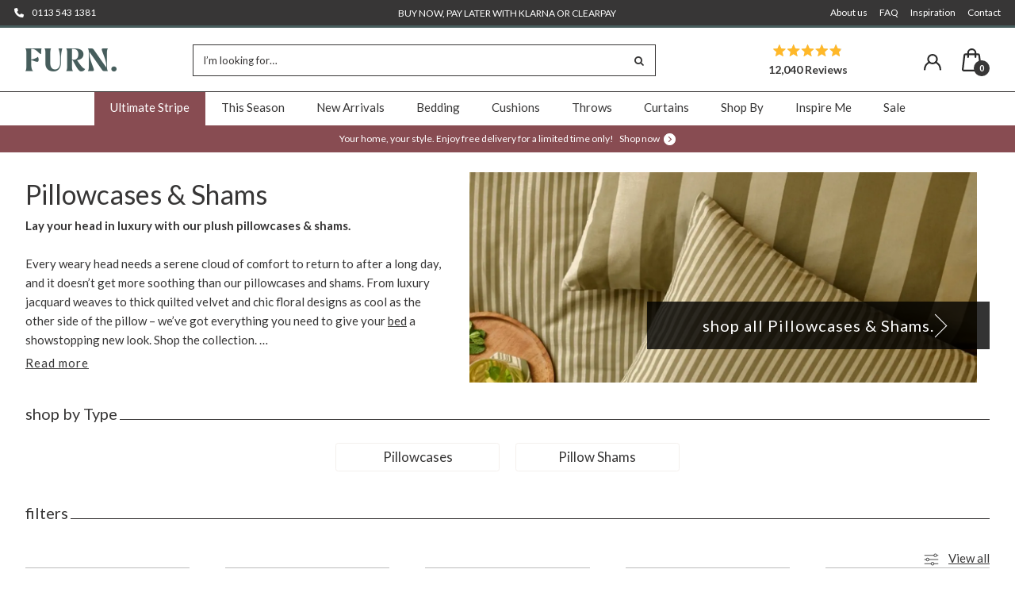

--- FILE ---
content_type: text/html; charset=utf-8
request_url: https://furn.com/collections/pillowcases-shams
body_size: 46070
content:
<!DOCTYPE html>
  <html lang="en" class="no-js">
  <head>
    
      
    
    <meta charset="utf-8" />

    <meta name="google-site-verification" content="hXpPvtXKCUjLtZCCxagWzl9U9ph0t5RbzqgDYZ3DKjc" />
  
    
      <meta name="viewport" content="width=device-width, initial-scale=1, maximum-scale=1">
    
  
    <!-- Establish early connection to external domains -->
    <link rel="preconnect" href="//shopify.com/cdn" crossorigin>
    <link rel="preconnect" href="https://cdn.shopify.com" crossorigin />
    <link rel="dns-prefetch" href="https://cdn.shopify.com" />
    
    <link rel="preconnect" href="https://furn.com" crossorigin />
    <link rel="dns-prefetch" href="https://furn.com" />

    <link rel="preconnect" href="https://fonts.shopify.com" crossorigin>
    <link rel="preconnect" href="https://monorail-edge.shopifysvc.com" crossorigin>
    <link rel="preconnect" href="https://cdn.jsdelivr.net" crossorigin>
    <link rel="preconnect" href="//ajax.googleapis.com" crossorigin />
    <link rel="preconnect" href="https://fonts.googleapis.com">
    <link rel="preconnect" href="https://fonts.gstatic.com" crossorigin>

    
    
    
    
    
    
    <meta class="nav-item-meta-colour" data-nav-item-name="Summer Sale" data-nav-item-text-colour="#ffffff" data-nav-item-highlight-colour="#475d5d" data-nav-item-bg-colour="" data-nav-item-hover-text-colour="#ffffff" data-nav-item-hover-bg-colour="#475d5d"/>

    
    
    
    
    
    <meta class="nav-item-meta-colour" data-nav-item-name="Ultimate Stripe" data-nav-item-text-colour="#ffffff" data-nav-item-highlight-colour="#884c52" data-nav-item-bg-colour="" data-nav-item-hover-text-colour="#ffffff" data-nav-item-hover-bg-colour="#884c52"/>

    <style data-shopify>
:root {
    --main-family: Lato;
    --main-weight: 400;
    --nav-family: Lato;
    --nav-weight: 400;
    --heading-family: Lato;
    --heading-weight: 400;

    --font-size: 15;
    --h1-size: 30;
    --h2-size: 23;
    --h3-size: 18;
    --h4-size: 16;
    --h5-size: 14;
    --nav-size: 15;
    --dropdown-font-size: 15;
    --navigation-transform: none;
    --link-decoration: none;
    --section-title-border: bottom_only_short;
    --border-weight: 3px;

    --top-bar-background: #373636;
    --top-bar-color: #fcfaf7;
    --social-links: #fcfaf7;
    --social-links-hover: #475d5d;
    --header-background: #fcfaf7;
    --logo-color: #475d5d;
    --cart-links: #373636;
    --cart-links-hover: #475d5d;
    --background: #fcfaf7;
    --header_color: #373636;
    --text-color: #373636;
    --text-highlight: #475d5d;
    --link-color: #373636;
    --link-hover-color: #373636;
    --sale-color: #731515;
    --dotted-color: #b1b1b1;
    --button-color: #373636;
    --button-text: #fcfaf7;
    --button-text-hover: #475d5d;
    --secondary-button-color: #dddddd;
    --secondary-button-hover: #cccccc;
    --secondary-button-text: #373535;
    --navigation: #fcfaf7;
    --nav-color: #373636;
    --nav-hover-color: #731515;
    --nav-hover-link-color: #fcfaf7;
    --dropdown-background-color: #b24fe9;
    --nav-dropdown-color: #ffffff;
    --dropdown-hover-background-color: #2424fa;
    --dropdown-hover-link-color: #fcfaf7;
    --directional-background: #e5e5e5;
    --directional-hover-background: #475d5d;
    --directional-color: #fcfaf7;
    --directional-hover-color: #475d5d;
    --swatch-color: #373636;
    --swatch-background: #fcfaf7;
    --swatch-border: #373636;
    --swatch-selected-color: #475d5d;
    --swatch-selected-background: #373636;
    --swatch-selected-border: #373636;
    --new-background: #373636;
    --new-text: #fcfaf7;
    --sale-background: #731515;
    --sale-text: #fcfaf7;
    --soldout-background: #373636;
    --soldout-text: #fcfaf7;
    --preorder-background: #373636;
    --preorder-text: #fcfaf7;
    --bestseller-background: #475d5d;
    --bestseller-text: #fcfaf7;
    --icons: #373636;
    --icons-hover: #373636;
    --footer-background: #373636;
    --footer-color: #fcfaf7;
    --footer-border: #475d5d;
    --label-in-stock: #475d5d;
    --label-out-of-stock: #731515;
    --label-preorder: #475d5d;
    --label-low-stock: #475d5d;
    --pagination-item-color: #fcfaf7;
    --pagination-item-border-color: #fcfaf7;
    --pagination-current-highlight-color: #fcfaf7;

    --error-msg-dark: #e81000;
    --error-msg-light: #ffeae8;
    --success-msg-dark: #007f5f;
    --success-msg-light: #e5fff8;

    
    --colour-primary: #475d5d;
    --colour-secondary: #373636;
    --colour-tertiary: #373636;
    --colour-grey75: #373535;
    --colour-grey50: #f4f0ed;
    --colour-grey25: #fcfaf7;
    --colour-grey0: #fff;

    --section-spacing-desktop: 100px;
    --section-spacing-mobile: 70px;
</style>
<link rel="preload" as="font" href="//furn.com/cdn/fonts/lato/lato_n4.c3b93d431f0091c8be23185e15c9d1fee1e971c5.woff2" type="font/woff2" crossorigin>
    <link rel="preload" as="font" href="//furn.com/cdn/fonts/lato/lato_n4.c3b93d431f0091c8be23185e15c9d1fee1e971c5.woff2" type="font/woff2" crossorigin><!-- check this here -->
    <style>
      .hide{display:none!important}.visually-hidden{position:absolute!important;overflow:hidden;clip:rect(0 0 0 0);height:1px;width:1px;margin:-1px;padding:0;border:0}.visually-hidden--inline{margin:0;height:1em}.visually-hidden--static{position:static!important}.site-overlay{position:fixed;top:0;left:0;height:100vh;width:100vw;z-index:12;visibility:hidden;opacity:0;background:#363636;transition:opacity 0.3s ease-in-out,visibility 0.3s ease-in-out}
      
      @font-face {
  font-family: Lato;
  font-weight: 400;
  font-style: normal;
  font-display: swap;
  src: url("//furn.com/cdn/fonts/lato/lato_n4.c3b93d431f0091c8be23185e15c9d1fee1e971c5.woff2") format("woff2"),
       url("//furn.com/cdn/fonts/lato/lato_n4.d5c00c781efb195594fd2fd4ad04f7882949e327.woff") format("woff");
}

      @font-face {
  font-family: Lato;
  font-weight: 500;
  font-style: normal;
  font-display: swap;
  src: url("//furn.com/cdn/fonts/lato/lato_n5.b2fec044fbe05725e71d90882e5f3b21dae2efbd.woff2") format("woff2"),
       url("//furn.com/cdn/fonts/lato/lato_n5.f25a9a5c73ff9372e69074488f99e8ac702b5447.woff") format("woff");
}

      @font-face {
  font-family: Lato;
  font-weight: 700;
  font-style: normal;
  font-display: swap;
  src: url("//furn.com/cdn/fonts/lato/lato_n7.900f219bc7337bc57a7a2151983f0a4a4d9d5dcf.woff2") format("woff2"),
       url("//furn.com/cdn/fonts/lato/lato_n7.a55c60751adcc35be7c4f8a0313f9698598612ee.woff") format("woff");
}

      @font-face {
  font-family: Lato;
  font-weight: 400;
  font-style: italic;
  font-display: swap;
  src: url("//furn.com/cdn/fonts/lato/lato_i4.09c847adc47c2fefc3368f2e241a3712168bc4b6.woff2") format("woff2"),
       url("//furn.com/cdn/fonts/lato/lato_i4.3c7d9eb6c1b0a2bf62d892c3ee4582b016d0f30c.woff") format("woff");
}

      
      
      @font-face {
        font-family: 'Very Vogue';
        font-style: normal;
        font-weight: normal;
        font-display: swap;
        src: url('//furn.com/cdn/shop/t/136/assets/veryvogue-text-webfont.woff2?v=170599402753564550611738746413') format('woff2');
      }
      
      @font-face {
        font-family: 'Very Vogue Italic';
        font-style: normal;
        font-weight: normal;
        font-display: swap;
        src: url('//furn.com/cdn/shop/t/136/assets/veryvogue-text-italic-webfont.woff2?v=112332564438486679671738746414') format('woff2');
      }
    </style>

    <link rel="stylesheet" href="https://cdn.jsdelivr.net/npm/flickity@2.2.1/css/flickity.min.css">
    <link href="//furn.com/cdn/shop/t/136/assets/themestyles.min.css?v=98674019145354408911765794280" rel="stylesheet" type="text/css" media="all" />

    <script>
      function debounce(func, wait, immediate) {
        let timeout;
        return function () {
          const context = this;
          const args = arguments;
          const later = function () {
            timeout = null;
            if (!immediate) func.apply(context, args);
          };
          const callNow = immediate && !timeout;
          clearTimeout(timeout);
          timeout = setTimeout(later, wait);
          if (callNow) func.apply(context, args);
        };
      }
    </script>

    <link rel="preload" href="//furn.com/cdn/shop/t/136/assets/custom.js?v=117639780171908374541753176331" as="script">
    <link rel="preload" href="//furn.com/cdn/shop/t/136/assets/theme.js?v=67567509305022105021745484294" as="script">
    <link rel="preload" href="//furn.com/cdn/shop/t/136/assets/nav-metafield-colours.min.js?v=30520045671199335691733405729" as="script">
    
    <script src="https://cdn.jsdelivr.net/npm/jquery@2.2.4/dist/jquery.min.js" crossorigin="anonymous"></script>
    <script type="text/javascript" src="//furn.com/cdn/shop/t/136/assets/eventemitter3.min.js?v=27939738353326123541733405728"></script>
    
    <script async type="text/javascript" src="//furn.com/cdn/shop/t/136/assets/ls.rias.min.js?v=14027706847819641431733405731"></script>
    <script async type="text/javascript" src="//furn.com/cdn/shop/t/136/assets/ls.bgset.min.js?v=67534032352881377061733405729"></script>
    <script async type="text/javascript" src="//furn.com/cdn/shop/t/136/assets/lazysizes.min.js?v=103527812519802870601733405730"></script>
    <script async type="text/javascript" src="//furn.com/cdn/shop/t/136/assets/theme.js?v=67567509305022105021745484294"></script>
    <script defer type="text/javascript" src="//furn.com/cdn/shopifycloud/storefront/assets/themes_support/option_selection-b017cd28.js"></script>

    
      <!-- Google tag (gtag.js) furn. PPC account --> <script async src="https://www.googletagmanager.com/gtag/js?id=AW-711673762"></script> <script> window.dataLayer = window.dataLayer || []; function gtag(){dataLayer.push(arguments);} gtag('js', new Date()); gtag('config', 'AW-711673762'); 
gtag('config', 'AW-711673762');</script>
    
  
    
      <link rel="icon" href="//furn.com/cdn/shop/files/Favicon_180x180_60b2f155-5dc6-4b2d-8181-4da9c17c3fbb_32x32.png?v=1738749987"><!-- 32x32 -->
      <link rel="apple-touch-icon" href="//furn.com/cdn/shop/files/Favicon_180x180_60b2f155-5dc6-4b2d-8181-4da9c17c3fbb_180x180.png?v=1738749987"><!-- 180x180 -->
    
  
    <link rel="canonical" href="https://furn.com/collections/pillowcases-shams" />
    
        
        <title>Pillowcases &amp; Shams | Continental Pillow Shams &ndash; Furn.com</title>
      
    
    
    
        
        <meta name="description" content="Shop our pillowcases &amp; shams collection. Featuring pillowcases &amp; pillow shams with floral &amp; minimalist designs in a range of muted &amp; bright hues. Buy yours now." />
      
    
  
    


<meta property="og:image" content="https://cdn.accentuate.io/242955976903/1695640401025/Pillowcases-min.jpg?v=1763466078405">
<meta property="og:image:secure_url" content="https://cdn.accentuate.io/242955976903/1695640401025/Pillowcases-min.jpg?v=1763466078405">


<meta property="og:site_name" content="Furn.com">



<meta name="twitter:card" content="summary">


<meta name="twitter:site" content="@">



<meta property="twitter:image" content="https://cdn.accentuate.io/242955976903/1695640401025/Pillowcases-min.jpg?v=1763466078405">
<meta name="twitter:image:width" content="480">
<meta name="twitter:image:height" content="480">



    <script type="application/ld+json">
  {
  "@context": "https://schema.org",
  "@type": "Organization",
  "name": "Furn.com",
  "url": "furn.com",
  "contactPoint": {
    "@type": "ContactPoint",
    "contactType": "customer support",
    "email": "hello@furn.com"
  },
  "sameAs": [
    "https://furn.com",
     "https://www.facebook.com/hellofurn/",
     
     "https://www.pinterest.co.uk/hellofurn",
     "//instagram.com/hellofurn/"
    ]
  }
</script>
 

  
  

  <script type="application/ld+json">
    {
      "@context": "http://schema.org",
      "@type": "CollectionPage",
      "name": "Pillowcases & Shams &ndash; Furn.com",
      "url": "/",
      "description": "Lay your head in luxury with our plush pillowcases &amp; shams.
Every weary head needs a serene cloud of comfort to return to after a long day, and it doesn’t get more soothing than our pillowcases and shams. From luxury jacquard weaves to thick quilted velvet and chic floral designs as cool as the other side of the pillow – we’ve got everything you need to give your bed a showstopping new look. Shop the collection. "
    }
  </script>


  
    <script>
      document.documentElement.className = document.documentElement.className.replace('no-js', 'js');
  
      window.theme = {
        strings: {
          sale: "Sale",
          sold_out: "Out of Stock",
          discontinued: "Last Chance",
          preorder: "Pre-order",
          preorder_order_from_date_html: "Shipping from [preorderdate]",        
          new: "New!",
          bestseller: "Bestseller",
          from:  "From",
          money_off: "{discount}% off",
        },
        moneyFormat: "£{{amount}}"
      };
    </script>

    <script>
      window.ShopifyAssets = {
        added: {
          height: 16,
          width: 16,
          url: '//furn.com/cdn/shop/t/136/assets/icon-tick_wo.svg?v=122689617681611428891733405730'
        },
        adding: {
          height: 32,
          width: 32,
          url: '//furn.com/cdn/shop/t/136/assets/ajax-cart-adding.png?v=45554915176094481251733405729'
        }
      };
    </script>

    <script src="//furn.com/cdn/shop/t/136/assets/add-sample-to-cart.js?v=27607866100820015251733405728" defer="defer"></script>
  
    

    
      <!-- Preload Swiper CSS -->
      <link href="//furn.com/cdn/shop/t/136/assets/swiper-bundle.min.css?v=90474641254123065551739960332" rel="stylesheet" type="text/css" media="all" />
      
      <!-- Preload Swiper JS -->
      <link href="//furn.com/cdn/shop/t/136/assets/swiper-bundle.min.js?v=21728221306384438941739960332" as="script" rel="preload">
      
      <!-- Standard script tag (with defer) -->
      <script src="//furn.com/cdn/shop/t/136/assets/swiper-bundle.min.js?v=21728221306384438941739960332" defer></script>
          
  
    <script type="text/javascript">
      window.facets = {"colourFacets":{ "beige":{"colour":"rgb(175, 163, 151)",}, "gold":{"colour":"rgb(191, 163, 121)",}, "orange":{"colour":"rgb(170, 83, 23)",}, "brown":{"colour":"rgb(81, 63, 53)",}, "cream":{"colour":"rgb(239, 237, 228)",}, "green":{"colour":"rgb(91, 115, 96)",}, "grey":{"colour":"rgb(193, 197, 205)",}, "blue":{"colour":"rgb(0, 80, 116)",}, "black":{"colour":"rgb(0, 0, 0)",}, "white":{"colour":"rgb(255, 255, 255)",}, "pink":{"colour":"rgb(181, 134, 147)",}, "yellow":{"colour":"rgb(203, 164, 63)",}, "red":{"colour":"rgb(124, 28, 42)",}, "purple":{"colour":"rgb(78, 38, 108)",}  }}
    </script>
  
    <script>window.performance && window.performance.mark && window.performance.mark('shopify.content_for_header.start');</script><meta name="google-site-verification" content="K_1AvFqSqvNCKQseD-7uPnSxwD4iHDFRyRWxNv8soLs">
<meta id="shopify-digital-wallet" name="shopify-digital-wallet" content="/51286900935/digital_wallets/dialog">
<meta name="shopify-checkout-api-token" content="84eecf204998b3f0eb09af2d5002960d">
<meta id="in-context-paypal-metadata" data-shop-id="51286900935" data-venmo-supported="false" data-environment="production" data-locale="en_US" data-paypal-v4="true" data-currency="GBP">
<link rel="alternate" type="application/atom+xml" title="Feed" href="/collections/pillowcases-shams.atom" />
<link rel="alternate" type="application/json+oembed" href="https://furn.com/collections/pillowcases-shams.oembed">
<script async="async" src="/checkouts/internal/preloads.js?locale=en-GB"></script>
<link rel="preconnect" href="https://shop.app" crossorigin="anonymous">
<script async="async" src="https://shop.app/checkouts/internal/preloads.js?locale=en-GB&shop_id=51286900935" crossorigin="anonymous"></script>
<script id="apple-pay-shop-capabilities" type="application/json">{"shopId":51286900935,"countryCode":"GB","currencyCode":"GBP","merchantCapabilities":["supports3DS"],"merchantId":"gid:\/\/shopify\/Shop\/51286900935","merchantName":"Furn.com","requiredBillingContactFields":["postalAddress","email","phone"],"requiredShippingContactFields":["postalAddress","email","phone"],"shippingType":"shipping","supportedNetworks":["visa","maestro","masterCard","amex","discover","elo"],"total":{"type":"pending","label":"Furn.com","amount":"1.00"},"shopifyPaymentsEnabled":true,"supportsSubscriptions":true}</script>
<script id="shopify-features" type="application/json">{"accessToken":"84eecf204998b3f0eb09af2d5002960d","betas":["rich-media-storefront-analytics"],"domain":"furn.com","predictiveSearch":true,"shopId":51286900935,"locale":"en"}</script>
<script>var Shopify = Shopify || {};
Shopify.shop = "riva-home-furnishings.myshopify.com";
Shopify.locale = "en";
Shopify.currency = {"active":"GBP","rate":"1.0"};
Shopify.country = "GB";
Shopify.theme = {"name":"[GitHub] Furn.","id":144358441191,"schema_name":"Fashionopolism","schema_version":"6.4","theme_store_id":null,"role":"main"};
Shopify.theme.handle = "null";
Shopify.theme.style = {"id":null,"handle":null};
Shopify.cdnHost = "furn.com/cdn";
Shopify.routes = Shopify.routes || {};
Shopify.routes.root = "/";</script>
<script type="module">!function(o){(o.Shopify=o.Shopify||{}).modules=!0}(window);</script>
<script>!function(o){function n(){var o=[];function n(){o.push(Array.prototype.slice.apply(arguments))}return n.q=o,n}var t=o.Shopify=o.Shopify||{};t.loadFeatures=n(),t.autoloadFeatures=n()}(window);</script>
<script>
  window.ShopifyPay = window.ShopifyPay || {};
  window.ShopifyPay.apiHost = "shop.app\/pay";
  window.ShopifyPay.redirectState = null;
</script>
<script id="shop-js-analytics" type="application/json">{"pageType":"collection"}</script>
<script defer="defer" async type="module" src="//furn.com/cdn/shopifycloud/shop-js/modules/v2/client.init-shop-cart-sync_BN7fPSNr.en.esm.js"></script>
<script defer="defer" async type="module" src="//furn.com/cdn/shopifycloud/shop-js/modules/v2/chunk.common_Cbph3Kss.esm.js"></script>
<script defer="defer" async type="module" src="//furn.com/cdn/shopifycloud/shop-js/modules/v2/chunk.modal_DKumMAJ1.esm.js"></script>
<script type="module">
  await import("//furn.com/cdn/shopifycloud/shop-js/modules/v2/client.init-shop-cart-sync_BN7fPSNr.en.esm.js");
await import("//furn.com/cdn/shopifycloud/shop-js/modules/v2/chunk.common_Cbph3Kss.esm.js");
await import("//furn.com/cdn/shopifycloud/shop-js/modules/v2/chunk.modal_DKumMAJ1.esm.js");

  window.Shopify.SignInWithShop?.initShopCartSync?.({"fedCMEnabled":true,"windoidEnabled":true});

</script>
<script>
  window.Shopify = window.Shopify || {};
  if (!window.Shopify.featureAssets) window.Shopify.featureAssets = {};
  window.Shopify.featureAssets['shop-js'] = {"shop-cart-sync":["modules/v2/client.shop-cart-sync_CJVUk8Jm.en.esm.js","modules/v2/chunk.common_Cbph3Kss.esm.js","modules/v2/chunk.modal_DKumMAJ1.esm.js"],"init-fed-cm":["modules/v2/client.init-fed-cm_7Fvt41F4.en.esm.js","modules/v2/chunk.common_Cbph3Kss.esm.js","modules/v2/chunk.modal_DKumMAJ1.esm.js"],"init-shop-email-lookup-coordinator":["modules/v2/client.init-shop-email-lookup-coordinator_Cc088_bR.en.esm.js","modules/v2/chunk.common_Cbph3Kss.esm.js","modules/v2/chunk.modal_DKumMAJ1.esm.js"],"init-windoid":["modules/v2/client.init-windoid_hPopwJRj.en.esm.js","modules/v2/chunk.common_Cbph3Kss.esm.js","modules/v2/chunk.modal_DKumMAJ1.esm.js"],"shop-button":["modules/v2/client.shop-button_B0jaPSNF.en.esm.js","modules/v2/chunk.common_Cbph3Kss.esm.js","modules/v2/chunk.modal_DKumMAJ1.esm.js"],"shop-cash-offers":["modules/v2/client.shop-cash-offers_DPIskqss.en.esm.js","modules/v2/chunk.common_Cbph3Kss.esm.js","modules/v2/chunk.modal_DKumMAJ1.esm.js"],"shop-toast-manager":["modules/v2/client.shop-toast-manager_CK7RT69O.en.esm.js","modules/v2/chunk.common_Cbph3Kss.esm.js","modules/v2/chunk.modal_DKumMAJ1.esm.js"],"init-shop-cart-sync":["modules/v2/client.init-shop-cart-sync_BN7fPSNr.en.esm.js","modules/v2/chunk.common_Cbph3Kss.esm.js","modules/v2/chunk.modal_DKumMAJ1.esm.js"],"init-customer-accounts-sign-up":["modules/v2/client.init-customer-accounts-sign-up_CfPf4CXf.en.esm.js","modules/v2/client.shop-login-button_DeIztwXF.en.esm.js","modules/v2/chunk.common_Cbph3Kss.esm.js","modules/v2/chunk.modal_DKumMAJ1.esm.js"],"pay-button":["modules/v2/client.pay-button_CgIwFSYN.en.esm.js","modules/v2/chunk.common_Cbph3Kss.esm.js","modules/v2/chunk.modal_DKumMAJ1.esm.js"],"init-customer-accounts":["modules/v2/client.init-customer-accounts_DQ3x16JI.en.esm.js","modules/v2/client.shop-login-button_DeIztwXF.en.esm.js","modules/v2/chunk.common_Cbph3Kss.esm.js","modules/v2/chunk.modal_DKumMAJ1.esm.js"],"avatar":["modules/v2/client.avatar_BTnouDA3.en.esm.js"],"init-shop-for-new-customer-accounts":["modules/v2/client.init-shop-for-new-customer-accounts_CsZy_esa.en.esm.js","modules/v2/client.shop-login-button_DeIztwXF.en.esm.js","modules/v2/chunk.common_Cbph3Kss.esm.js","modules/v2/chunk.modal_DKumMAJ1.esm.js"],"shop-follow-button":["modules/v2/client.shop-follow-button_BRMJjgGd.en.esm.js","modules/v2/chunk.common_Cbph3Kss.esm.js","modules/v2/chunk.modal_DKumMAJ1.esm.js"],"checkout-modal":["modules/v2/client.checkout-modal_B9Drz_yf.en.esm.js","modules/v2/chunk.common_Cbph3Kss.esm.js","modules/v2/chunk.modal_DKumMAJ1.esm.js"],"shop-login-button":["modules/v2/client.shop-login-button_DeIztwXF.en.esm.js","modules/v2/chunk.common_Cbph3Kss.esm.js","modules/v2/chunk.modal_DKumMAJ1.esm.js"],"lead-capture":["modules/v2/client.lead-capture_DXYzFM3R.en.esm.js","modules/v2/chunk.common_Cbph3Kss.esm.js","modules/v2/chunk.modal_DKumMAJ1.esm.js"],"shop-login":["modules/v2/client.shop-login_CA5pJqmO.en.esm.js","modules/v2/chunk.common_Cbph3Kss.esm.js","modules/v2/chunk.modal_DKumMAJ1.esm.js"],"payment-terms":["modules/v2/client.payment-terms_BxzfvcZJ.en.esm.js","modules/v2/chunk.common_Cbph3Kss.esm.js","modules/v2/chunk.modal_DKumMAJ1.esm.js"]};
</script>
<script>(function() {
  var isLoaded = false;
  function asyncLoad() {
    if (isLoaded) return;
    isLoaded = true;
    var urls = ["https:\/\/storage.googleapis.com\/bing_pixel_scripts\/riva-home-furnishings.myshopify.com\/bing.js?shop=riva-home-furnishings.myshopify.com"];
    for (var i = 0; i < urls.length; i++) {
      var s = document.createElement('script');
      s.type = 'text/javascript';
      s.async = true;
      s.src = urls[i];
      var x = document.getElementsByTagName('script')[0];
      x.parentNode.insertBefore(s, x);
    }
  };
  if(window.attachEvent) {
    window.attachEvent('onload', asyncLoad);
  } else {
    window.addEventListener('load', asyncLoad, false);
  }
})();</script>
<script id="__st">var __st={"a":51286900935,"offset":0,"reqid":"306c2078-a530-48a0-9454-ad0bf8751939-1769782239","pageurl":"furn.com\/collections\/pillowcases-shams","u":"10e88ebf7426","p":"collection","rtyp":"collection","rid":242955976903};</script>
<script>window.ShopifyPaypalV4VisibilityTracking = true;</script>
<script id="captcha-bootstrap">!function(){'use strict';const t='contact',e='account',n='new_comment',o=[[t,t],['blogs',n],['comments',n],[t,'customer']],c=[[e,'customer_login'],[e,'guest_login'],[e,'recover_customer_password'],[e,'create_customer']],r=t=>t.map((([t,e])=>`form[action*='/${t}']:not([data-nocaptcha='true']) input[name='form_type'][value='${e}']`)).join(','),a=t=>()=>t?[...document.querySelectorAll(t)].map((t=>t.form)):[];function s(){const t=[...o],e=r(t);return a(e)}const i='password',u='form_key',d=['recaptcha-v3-token','g-recaptcha-response','h-captcha-response',i],f=()=>{try{return window.sessionStorage}catch{return}},m='__shopify_v',_=t=>t.elements[u];function p(t,e,n=!1){try{const o=window.sessionStorage,c=JSON.parse(o.getItem(e)),{data:r}=function(t){const{data:e,action:n}=t;return t[m]||n?{data:e,action:n}:{data:t,action:n}}(c);for(const[e,n]of Object.entries(r))t.elements[e]&&(t.elements[e].value=n);n&&o.removeItem(e)}catch(o){console.error('form repopulation failed',{error:o})}}const l='form_type',E='cptcha';function T(t){t.dataset[E]=!0}const w=window,h=w.document,L='Shopify',v='ce_forms',y='captcha';let A=!1;((t,e)=>{const n=(g='f06e6c50-85a8-45c8-87d0-21a2b65856fe',I='https://cdn.shopify.com/shopifycloud/storefront-forms-hcaptcha/ce_storefront_forms_captcha_hcaptcha.v1.5.2.iife.js',D={infoText:'Protected by hCaptcha',privacyText:'Privacy',termsText:'Terms'},(t,e,n)=>{const o=w[L][v],c=o.bindForm;if(c)return c(t,g,e,D).then(n);var r;o.q.push([[t,g,e,D],n]),r=I,A||(h.body.append(Object.assign(h.createElement('script'),{id:'captcha-provider',async:!0,src:r})),A=!0)});var g,I,D;w[L]=w[L]||{},w[L][v]=w[L][v]||{},w[L][v].q=[],w[L][y]=w[L][y]||{},w[L][y].protect=function(t,e){n(t,void 0,e),T(t)},Object.freeze(w[L][y]),function(t,e,n,w,h,L){const[v,y,A,g]=function(t,e,n){const i=e?o:[],u=t?c:[],d=[...i,...u],f=r(d),m=r(i),_=r(d.filter((([t,e])=>n.includes(e))));return[a(f),a(m),a(_),s()]}(w,h,L),I=t=>{const e=t.target;return e instanceof HTMLFormElement?e:e&&e.form},D=t=>v().includes(t);t.addEventListener('submit',(t=>{const e=I(t);if(!e)return;const n=D(e)&&!e.dataset.hcaptchaBound&&!e.dataset.recaptchaBound,o=_(e),c=g().includes(e)&&(!o||!o.value);(n||c)&&t.preventDefault(),c&&!n&&(function(t){try{if(!f())return;!function(t){const e=f();if(!e)return;const n=_(t);if(!n)return;const o=n.value;o&&e.removeItem(o)}(t);const e=Array.from(Array(32),(()=>Math.random().toString(36)[2])).join('');!function(t,e){_(t)||t.append(Object.assign(document.createElement('input'),{type:'hidden',name:u})),t.elements[u].value=e}(t,e),function(t,e){const n=f();if(!n)return;const o=[...t.querySelectorAll(`input[type='${i}']`)].map((({name:t})=>t)),c=[...d,...o],r={};for(const[a,s]of new FormData(t).entries())c.includes(a)||(r[a]=s);n.setItem(e,JSON.stringify({[m]:1,action:t.action,data:r}))}(t,e)}catch(e){console.error('failed to persist form',e)}}(e),e.submit())}));const S=(t,e)=>{t&&!t.dataset[E]&&(n(t,e.some((e=>e===t))),T(t))};for(const o of['focusin','change'])t.addEventListener(o,(t=>{const e=I(t);D(e)&&S(e,y())}));const B=e.get('form_key'),M=e.get(l),P=B&&M;t.addEventListener('DOMContentLoaded',(()=>{const t=y();if(P)for(const e of t)e.elements[l].value===M&&p(e,B);[...new Set([...A(),...v().filter((t=>'true'===t.dataset.shopifyCaptcha))])].forEach((e=>S(e,t)))}))}(h,new URLSearchParams(w.location.search),n,t,e,['guest_login'])})(!0,!1)}();</script>
<script integrity="sha256-4kQ18oKyAcykRKYeNunJcIwy7WH5gtpwJnB7kiuLZ1E=" data-source-attribution="shopify.loadfeatures" defer="defer" src="//furn.com/cdn/shopifycloud/storefront/assets/storefront/load_feature-a0a9edcb.js" crossorigin="anonymous"></script>
<script crossorigin="anonymous" defer="defer" src="//furn.com/cdn/shopifycloud/storefront/assets/shopify_pay/storefront-65b4c6d7.js?v=20250812"></script>
<script data-source-attribution="shopify.dynamic_checkout.dynamic.init">var Shopify=Shopify||{};Shopify.PaymentButton=Shopify.PaymentButton||{isStorefrontPortableWallets:!0,init:function(){window.Shopify.PaymentButton.init=function(){};var t=document.createElement("script");t.src="https://furn.com/cdn/shopifycloud/portable-wallets/latest/portable-wallets.en.js",t.type="module",document.head.appendChild(t)}};
</script>
<script data-source-attribution="shopify.dynamic_checkout.buyer_consent">
  function portableWalletsHideBuyerConsent(e){var t=document.getElementById("shopify-buyer-consent"),n=document.getElementById("shopify-subscription-policy-button");t&&n&&(t.classList.add("hidden"),t.setAttribute("aria-hidden","true"),n.removeEventListener("click",e))}function portableWalletsShowBuyerConsent(e){var t=document.getElementById("shopify-buyer-consent"),n=document.getElementById("shopify-subscription-policy-button");t&&n&&(t.classList.remove("hidden"),t.removeAttribute("aria-hidden"),n.addEventListener("click",e))}window.Shopify?.PaymentButton&&(window.Shopify.PaymentButton.hideBuyerConsent=portableWalletsHideBuyerConsent,window.Shopify.PaymentButton.showBuyerConsent=portableWalletsShowBuyerConsent);
</script>
<script data-source-attribution="shopify.dynamic_checkout.cart.bootstrap">document.addEventListener("DOMContentLoaded",(function(){function t(){return document.querySelector("shopify-accelerated-checkout-cart, shopify-accelerated-checkout")}if(t())Shopify.PaymentButton.init();else{new MutationObserver((function(e,n){t()&&(Shopify.PaymentButton.init(),n.disconnect())})).observe(document.body,{childList:!0,subtree:!0})}}));
</script>
<script id='scb4127' type='text/javascript' async='' src='https://furn.com/cdn/shopifycloud/privacy-banner/storefront-banner.js'></script><link id="shopify-accelerated-checkout-styles" rel="stylesheet" media="screen" href="https://furn.com/cdn/shopifycloud/portable-wallets/latest/accelerated-checkout-backwards-compat.css" crossorigin="anonymous">
<style id="shopify-accelerated-checkout-cart">
        #shopify-buyer-consent {
  margin-top: 1em;
  display: inline-block;
  width: 100%;
}

#shopify-buyer-consent.hidden {
  display: none;
}

#shopify-subscription-policy-button {
  background: none;
  border: none;
  padding: 0;
  text-decoration: underline;
  font-size: inherit;
  cursor: pointer;
}

#shopify-subscription-policy-button::before {
  box-shadow: none;
}

      </style>

<script>window.performance && window.performance.mark && window.performance.mark('shopify.content_for_header.end');</script>
  
    <script>
    
    
    
    
    
    var gsf_conversion_data = {page_type : 'category', event : 'view_item_list', data : {product_data : [{variant_id : 51513354748135, product_id : 9382203457767, name : "The Ultimate Stripe Reversible Pillowcase Pair Raspberry Smoothie", price : "9.00", currency : "GBP", sku : "TULTIMS/D05/RASM", brand : "Furn", variant : "Raspberry Smoothie / 50 x 75cm", category : "Bedding"}, {variant_id : 51513354780903, product_id : 9382203490535, name : "The Ultimate Stripe Reversible Pillowcase Pair Green Tea", price : "9.00", currency : "GBP", sku : "TULTIMS/D05/SOGR", brand : "Furn", variant : "Green Tea / 50 x 75cm", category : "Bedding"}, {variant_id : 40573175365831, product_id : 6897812340935, name : "Siona Tropical Pillowcase Pair Forest", price : "17.00", currency : "GBP", sku : "SIONA/D05/MUL", brand : "Paoletti", variant : "Forest / 50 x 75cm", category : "Bedding"}, {variant_id : 39569153491143, product_id : 6624466927815, name : "Palmeria Quilted Velvet Pillowcase Emerald", price : "11.00", currency : "GBP", sku : "PALMERI/D06/EME", brand : "Paoletti", variant : "Emerald / 48 x 74cm", category : "Bedding"}], total_price :"46.00", shop_currency : "GBP"}};
    
</script>
  
    
  
    <script>(() => {const installerKey = 'docapp-discount-auto-install'; const urlParams = new URLSearchParams(window.location.search); if (urlParams.get(installerKey)) {window.sessionStorage.setItem(installerKey, JSON.stringify({integrationId: urlParams.get('docapp-integration-id'), divClass: urlParams.get('docapp-install-class'), check: urlParams.get('docapp-check')}));}})();</script>
    <script>(() => {const previewKey = 'docapp-discount-test'; const urlParams = new URLSearchParams(window.location.search); if (urlParams.get(previewKey)) {window.sessionStorage.setItem(previewKey, JSON.stringify({active: true, integrationId: urlParams.get('docapp-discount-inst-test')}));}})();</script>
  <!-- BEGIN app block: shopify://apps/okendo/blocks/theme-settings/bb689e69-ea70-4661-8fb7-ad24a2e23c29 --><!-- BEGIN app snippet: header-metafields -->










    <style data-oke-reviews-version="0.83.9" type="text/css" data-href="https://d3hw6dc1ow8pp2.cloudfront.net/reviews-widget-plus/css/okendo-reviews-styles.9d163ae1.css"></style><style data-oke-reviews-version="0.83.9" type="text/css" data-href="https://d3hw6dc1ow8pp2.cloudfront.net/reviews-widget-plus/css/modules/okendo-star-rating.4cb378a8.css"></style><style data-oke-reviews-version="0.83.9" type="text/css" data-href="https://d3hw6dc1ow8pp2.cloudfront.net/reviews-widget-plus/css/modules/okendo-reviews-keywords.0942444f.css"></style><style data-oke-reviews-version="0.83.9" type="text/css" data-href="https://d3hw6dc1ow8pp2.cloudfront.net/reviews-widget-plus/css/modules/okendo-reviews-summary.a0c9d7d6.css"></style><style type="text/css">.okeReviews[data-oke-container],div.okeReviews{font-size:14px;font-size:var(--oke-text-regular);font-weight:400;font-family:var(--oke-text-fontFamily);line-height:1.6}.okeReviews[data-oke-container] *,.okeReviews[data-oke-container] :after,.okeReviews[data-oke-container] :before,div.okeReviews *,div.okeReviews :after,div.okeReviews :before{box-sizing:border-box}.okeReviews[data-oke-container] h1,.okeReviews[data-oke-container] h2,.okeReviews[data-oke-container] h3,.okeReviews[data-oke-container] h4,.okeReviews[data-oke-container] h5,.okeReviews[data-oke-container] h6,div.okeReviews h1,div.okeReviews h2,div.okeReviews h3,div.okeReviews h4,div.okeReviews h5,div.okeReviews h6{font-size:1em;font-weight:400;line-height:1.4;margin:0}.okeReviews[data-oke-container] ul,div.okeReviews ul{padding:0;margin:0}.okeReviews[data-oke-container] li,div.okeReviews li{list-style-type:none;padding:0}.okeReviews[data-oke-container] p,div.okeReviews p{line-height:1.8;margin:0 0 4px}.okeReviews[data-oke-container] p:last-child,div.okeReviews p:last-child{margin-bottom:0}.okeReviews[data-oke-container] a,div.okeReviews a{text-decoration:none;color:inherit}.okeReviews[data-oke-container] button,div.okeReviews button{border-radius:0;border:0;box-shadow:none;margin:0;width:auto;min-width:auto;padding:0;background-color:transparent;min-height:auto}.okeReviews[data-oke-container] button,.okeReviews[data-oke-container] input,.okeReviews[data-oke-container] select,.okeReviews[data-oke-container] textarea,div.okeReviews button,div.okeReviews input,div.okeReviews select,div.okeReviews textarea{font-family:inherit;font-size:1em}.okeReviews[data-oke-container] label,.okeReviews[data-oke-container] select,div.okeReviews label,div.okeReviews select{display:inline}.okeReviews[data-oke-container] select,div.okeReviews select{width:auto}.okeReviews[data-oke-container] article,.okeReviews[data-oke-container] aside,div.okeReviews article,div.okeReviews aside{margin:0}.okeReviews[data-oke-container] table,div.okeReviews table{background:transparent;border:0;border-collapse:collapse;border-spacing:0;font-family:inherit;font-size:1em;table-layout:auto}.okeReviews[data-oke-container] table td,.okeReviews[data-oke-container] table th,.okeReviews[data-oke-container] table tr,div.okeReviews table td,div.okeReviews table th,div.okeReviews table tr{border:0;font-family:inherit;font-size:1em}.okeReviews[data-oke-container] table td,.okeReviews[data-oke-container] table th,div.okeReviews table td,div.okeReviews table th{background:transparent;font-weight:400;letter-spacing:normal;padding:0;text-align:left;text-transform:none;vertical-align:middle}.okeReviews[data-oke-container] table tr:hover td,.okeReviews[data-oke-container] table tr:hover th,div.okeReviews table tr:hover td,div.okeReviews table tr:hover th{background:transparent}.okeReviews[data-oke-container] fieldset,div.okeReviews fieldset{border:0;padding:0;margin:0;min-width:0}.okeReviews[data-oke-container] img,.okeReviews[data-oke-container] svg,div.okeReviews img,div.okeReviews svg{max-width:none}.okeReviews[data-oke-container] div:empty,div.okeReviews div:empty{display:block}.okeReviews[data-oke-container] .oke-icon:before,div.okeReviews .oke-icon:before{font-family:oke-widget-icons!important;font-style:normal;font-weight:400;font-variant:normal;text-transform:none;line-height:1;-webkit-font-smoothing:antialiased;-moz-osx-font-smoothing:grayscale;color:inherit}.okeReviews[data-oke-container] .oke-icon--select-arrow:before,div.okeReviews .oke-icon--select-arrow:before{content:""}.okeReviews[data-oke-container] .oke-icon--loading:before,div.okeReviews .oke-icon--loading:before{content:""}.okeReviews[data-oke-container] .oke-icon--pencil:before,div.okeReviews .oke-icon--pencil:before{content:""}.okeReviews[data-oke-container] .oke-icon--filter:before,div.okeReviews .oke-icon--filter:before{content:""}.okeReviews[data-oke-container] .oke-icon--play:before,div.okeReviews .oke-icon--play:before{content:""}.okeReviews[data-oke-container] .oke-icon--tick-circle:before,div.okeReviews .oke-icon--tick-circle:before{content:""}.okeReviews[data-oke-container] .oke-icon--chevron-left:before,div.okeReviews .oke-icon--chevron-left:before{content:""}.okeReviews[data-oke-container] .oke-icon--chevron-right:before,div.okeReviews .oke-icon--chevron-right:before{content:""}.okeReviews[data-oke-container] .oke-icon--thumbs-down:before,div.okeReviews .oke-icon--thumbs-down:before{content:""}.okeReviews[data-oke-container] .oke-icon--thumbs-up:before,div.okeReviews .oke-icon--thumbs-up:before{content:""}.okeReviews[data-oke-container] .oke-icon--close:before,div.okeReviews .oke-icon--close:before{content:""}.okeReviews[data-oke-container] .oke-icon--chevron-up:before,div.okeReviews .oke-icon--chevron-up:before{content:""}.okeReviews[data-oke-container] .oke-icon--chevron-down:before,div.okeReviews .oke-icon--chevron-down:before{content:""}.okeReviews[data-oke-container] .oke-icon--star:before,div.okeReviews .oke-icon--star:before{content:""}.okeReviews[data-oke-container] .oke-icon--magnifying-glass:before,div.okeReviews .oke-icon--magnifying-glass:before{content:""}@font-face{font-family:oke-widget-icons;src:url(https://d3hw6dc1ow8pp2.cloudfront.net/reviews-widget-plus/fonts/oke-widget-icons.ttf) format("truetype"),url(https://d3hw6dc1ow8pp2.cloudfront.net/reviews-widget-plus/fonts/oke-widget-icons.woff) format("woff"),url(https://d3hw6dc1ow8pp2.cloudfront.net/reviews-widget-plus/img/oke-widget-icons.bc0d6b0a.svg) format("svg");font-weight:400;font-style:normal;font-display:block}.okeReviews[data-oke-container] .oke-button,div.okeReviews .oke-button{display:inline-block;border-style:solid;border-color:var(--oke-button-borderColor);border-width:var(--oke-button-borderWidth);background-color:var(--oke-button-backgroundColor);line-height:1;padding:12px 24px;margin:0;border-radius:var(--oke-button-borderRadius);color:var(--oke-button-textColor);text-align:center;position:relative;font-weight:var(--oke-button-fontWeight);font-size:var(--oke-button-fontSize);font-family:var(--oke-button-fontFamily);outline:0}.okeReviews[data-oke-container] .oke-button-text,.okeReviews[data-oke-container] .oke-button .oke-icon,div.okeReviews .oke-button-text,div.okeReviews .oke-button .oke-icon{line-height:1}.okeReviews[data-oke-container] .oke-button.oke-is-loading,div.okeReviews .oke-button.oke-is-loading{position:relative}.okeReviews[data-oke-container] .oke-button.oke-is-loading:before,div.okeReviews .oke-button.oke-is-loading:before{font-family:oke-widget-icons!important;font-style:normal;font-weight:400;font-variant:normal;text-transform:none;line-height:1;-webkit-font-smoothing:antialiased;-moz-osx-font-smoothing:grayscale;content:"";color:undefined;font-size:12px;display:inline-block;animation:oke-spin 1s linear infinite;position:absolute;width:12px;height:12px;top:0;left:0;bottom:0;right:0;margin:auto}.okeReviews[data-oke-container] .oke-button.oke-is-loading>*,div.okeReviews .oke-button.oke-is-loading>*{opacity:0}.okeReviews[data-oke-container] .oke-button.oke-is-active,div.okeReviews .oke-button.oke-is-active{background-color:var(--oke-button-backgroundColorActive);color:var(--oke-button-textColorActive);border-color:var(--oke-button-borderColorActive)}.okeReviews[data-oke-container] .oke-button:not(.oke-is-loading),div.okeReviews .oke-button:not(.oke-is-loading){cursor:pointer}.okeReviews[data-oke-container] .oke-button:not(.oke-is-loading):not(.oke-is-active):hover,div.okeReviews .oke-button:not(.oke-is-loading):not(.oke-is-active):hover{background-color:var(--oke-button-backgroundColorHover);color:var(--oke-button-textColorHover);border-color:var(--oke-button-borderColorHover);box-shadow:0 0 0 2px var(--oke-button-backgroundColorHover)}.okeReviews[data-oke-container] .oke-button:not(.oke-is-loading):not(.oke-is-active):active,.okeReviews[data-oke-container] .oke-button:not(.oke-is-loading):not(.oke-is-active):hover:active,div.okeReviews .oke-button:not(.oke-is-loading):not(.oke-is-active):active,div.okeReviews .oke-button:not(.oke-is-loading):not(.oke-is-active):hover:active{background-color:var(--oke-button-backgroundColorActive);color:var(--oke-button-textColorActive);border-color:var(--oke-button-borderColorActive)}.okeReviews[data-oke-container] .oke-title,div.okeReviews .oke-title{font-weight:var(--oke-title-fontWeight);font-size:var(--oke-title-fontSize);font-family:var(--oke-title-fontFamily)}.okeReviews[data-oke-container] .oke-bodyText,div.okeReviews .oke-bodyText{font-weight:var(--oke-bodyText-fontWeight);font-size:var(--oke-bodyText-fontSize);font-family:var(--oke-bodyText-fontFamily)}.okeReviews[data-oke-container] .oke-linkButton,div.okeReviews .oke-linkButton{cursor:pointer;font-weight:700;pointer-events:auto;text-decoration:underline}.okeReviews[data-oke-container] .oke-linkButton:hover,div.okeReviews .oke-linkButton:hover{text-decoration:none}.okeReviews[data-oke-container] .oke-readMore,div.okeReviews .oke-readMore{cursor:pointer;color:inherit;text-decoration:underline}.okeReviews[data-oke-container] .oke-select,div.okeReviews .oke-select{cursor:pointer;background-repeat:no-repeat;background-position-x:100%;background-position-y:50%;border:none;padding:0 24px 0 12px;-moz-appearance:none;appearance:none;color:inherit;-webkit-appearance:none;background-color:transparent;background-image:url("data:image/svg+xml;charset=utf-8,%3Csvg fill='currentColor' xmlns='http://www.w3.org/2000/svg' viewBox='0 0 24 24'%3E%3Cpath d='M7 10l5 5 5-5z'/%3E%3Cpath d='M0 0h24v24H0z' fill='none'/%3E%3C/svg%3E");outline-offset:4px}.okeReviews[data-oke-container] .oke-select:disabled,div.okeReviews .oke-select:disabled{background-color:transparent;background-image:url("data:image/svg+xml;charset=utf-8,%3Csvg fill='%239a9db1' xmlns='http://www.w3.org/2000/svg' viewBox='0 0 24 24'%3E%3Cpath d='M7 10l5 5 5-5z'/%3E%3Cpath d='M0 0h24v24H0z' fill='none'/%3E%3C/svg%3E")}.okeReviews[data-oke-container] .oke-loader,div.okeReviews .oke-loader{position:relative}.okeReviews[data-oke-container] .oke-loader:before,div.okeReviews .oke-loader:before{font-family:oke-widget-icons!important;font-style:normal;font-weight:400;font-variant:normal;text-transform:none;line-height:1;-webkit-font-smoothing:antialiased;-moz-osx-font-smoothing:grayscale;content:"";color:var(--oke-text-secondaryColor);font-size:12px;display:inline-block;animation:oke-spin 1s linear infinite;position:absolute;width:12px;height:12px;top:0;left:0;bottom:0;right:0;margin:auto}.okeReviews[data-oke-container] .oke-a11yText,div.okeReviews .oke-a11yText{border:0;clip:rect(0 0 0 0);height:1px;margin:-1px;overflow:hidden;padding:0;position:absolute;width:1px}.okeReviews[data-oke-container] .oke-hidden,div.okeReviews .oke-hidden{display:none}.okeReviews[data-oke-container] .oke-modal,div.okeReviews .oke-modal{bottom:0;left:0;overflow:auto;position:fixed;right:0;top:0;z-index:2147483647;max-height:100%;background-color:rgba(0,0,0,.5);padding:40px 0 32px}@media only screen and (min-width:1024px){.okeReviews[data-oke-container] .oke-modal,div.okeReviews .oke-modal{display:flex;align-items:center;padding:48px 0}}.okeReviews[data-oke-container] .oke-modal ::-moz-selection,div.okeReviews .oke-modal ::-moz-selection{background-color:rgba(39,45,69,.2)}.okeReviews[data-oke-container] .oke-modal ::selection,div.okeReviews .oke-modal ::selection{background-color:rgba(39,45,69,.2)}.okeReviews[data-oke-container] .oke-modal,.okeReviews[data-oke-container] .oke-modal p,div.okeReviews .oke-modal,div.okeReviews .oke-modal p{color:#272d45}.okeReviews[data-oke-container] .oke-modal-content,div.okeReviews .oke-modal-content{background-color:#fff;margin:auto;position:relative;will-change:transform,opacity;width:calc(100% - 64px)}@media only screen and (min-width:1024px){.okeReviews[data-oke-container] .oke-modal-content,div.okeReviews .oke-modal-content{max-width:1000px}}.okeReviews[data-oke-container] .oke-modal-close,div.okeReviews .oke-modal-close{cursor:pointer;position:absolute;width:32px;height:32px;top:-32px;padding:4px;right:-4px;line-height:1}.okeReviews[data-oke-container] .oke-modal-close:before,div.okeReviews .oke-modal-close:before{font-family:oke-widget-icons!important;font-style:normal;font-weight:400;font-variant:normal;text-transform:none;line-height:1;-webkit-font-smoothing:antialiased;-moz-osx-font-smoothing:grayscale;content:"";color:#fff;font-size:24px;display:inline-block;width:24px;height:24px}.okeReviews[data-oke-container] .oke-modal-overlay,div.okeReviews .oke-modal-overlay{background-color:rgba(43,46,56,.9)}@media only screen and (min-width:1024px){.okeReviews[data-oke-container] .oke-modal--large .oke-modal-content,div.okeReviews .oke-modal--large .oke-modal-content{max-width:1200px}}.okeReviews[data-oke-container] .oke-modal .oke-helpful,.okeReviews[data-oke-container] .oke-modal .oke-helpful-vote-button,.okeReviews[data-oke-container] .oke-modal .oke-reviewContent-date,div.okeReviews .oke-modal .oke-helpful,div.okeReviews .oke-modal .oke-helpful-vote-button,div.okeReviews .oke-modal .oke-reviewContent-date{color:#676986}.oke-modal .okeReviews[data-oke-container].oke-w,.oke-modal div.okeReviews.oke-w{color:#272d45}.okeReviews[data-oke-container] .oke-tag,div.okeReviews .oke-tag{align-items:center;color:#272d45;display:flex;font-size:var(--oke-text-small);font-weight:600;text-align:left;position:relative;z-index:2;background-color:#f4f4f6;padding:4px 6px;border:none;border-radius:4px;gap:6px;line-height:1}.okeReviews[data-oke-container] .oke-tag svg,div.okeReviews .oke-tag svg{fill:currentColor;height:1rem}.okeReviews[data-oke-container] .hooper,div.okeReviews .hooper{height:auto}.okeReviews--left{text-align:left}.okeReviews--right{text-align:right}.okeReviews--center{text-align:center}.okeReviews :not([tabindex="-1"]):focus-visible{outline:5px auto highlight;outline:5px auto -webkit-focus-ring-color}.is-oke-modalOpen{overflow:hidden!important}img.oke-is-error{background-color:var(--oke-shadingColor);background-size:cover;background-position:50% 50%;box-shadow:inset 0 0 0 1px var(--oke-border-color)}@keyframes oke-spin{0%{transform:rotate(0deg)}to{transform:rotate(1turn)}}@keyframes oke-fade-in{0%{opacity:0}to{opacity:1}}
.oke-stars{line-height:1;position:relative;display:inline-block}.oke-stars-background svg{overflow:visible}.oke-stars-foreground{overflow:hidden;position:absolute;top:0;left:0}.oke-sr{display:inline-block;padding-top:var(--oke-starRating-spaceAbove);padding-bottom:var(--oke-starRating-spaceBelow)}.oke-sr .oke-is-clickable{cursor:pointer}.oke-sr--hidden{display:none}.oke-sr-count,.oke-sr-rating,.oke-sr-stars{display:inline-block;vertical-align:middle}.oke-sr-stars{line-height:1;margin-right:8px}.oke-sr-rating{display:none}.oke-sr-count--brackets:before{content:"("}.oke-sr-count--brackets:after{content:")"}
.oke-rk{display:block}.okeReviews[data-oke-container] .oke-reviewsKeywords-heading,div.okeReviews .oke-reviewsKeywords-heading{font-weight:700;margin-bottom:8px}.okeReviews[data-oke-container] .oke-reviewsKeywords-heading-skeleton,div.okeReviews .oke-reviewsKeywords-heading-skeleton{height:calc(var(--oke-button-fontSize) + 4px);width:150px}.okeReviews[data-oke-container] .oke-reviewsKeywords-list,div.okeReviews .oke-reviewsKeywords-list{display:inline-flex;align-items:center;flex-wrap:wrap;gap:4px}.okeReviews[data-oke-container] .oke-reviewsKeywords-list-category,div.okeReviews .oke-reviewsKeywords-list-category{background-color:var(--oke-filter-backgroundColor);color:var(--oke-filter-textColor);border:1px solid var(--oke-filter-borderColor);border-radius:var(--oke-filter-borderRadius);padding:6px 16px;transition:background-color .1s ease-out,border-color .1s ease-out;white-space:nowrap}.okeReviews[data-oke-container] .oke-reviewsKeywords-list-category.oke-is-clickable,div.okeReviews .oke-reviewsKeywords-list-category.oke-is-clickable{cursor:pointer}.okeReviews[data-oke-container] .oke-reviewsKeywords-list-category.oke-is-active,div.okeReviews .oke-reviewsKeywords-list-category.oke-is-active{background-color:var(--oke-filter-backgroundColorActive);color:var(--oke-filter-textColorActive);border-color:var(--oke-filter-borderColorActive)}.okeReviews[data-oke-container] .oke-reviewsKeywords .oke-translateButton,div.okeReviews .oke-reviewsKeywords .oke-translateButton{margin-top:12px}
.oke-rs{display:block}.oke-rs .oke-reviewsSummary.oke-is-preRender .oke-reviewsSummary-summary{-webkit-mask:linear-gradient(180deg,#000 0,#000 40%,transparent 95%,transparent 0) 100% 50%/100% 100% repeat-x;mask:linear-gradient(180deg,#000 0,#000 40%,transparent 95%,transparent 0) 100% 50%/100% 100% repeat-x;max-height:150px}.okeReviews[data-oke-container] .oke-reviewsSummary .oke-tooltip,div.okeReviews .oke-reviewsSummary .oke-tooltip{display:inline-block;font-weight:400}.okeReviews[data-oke-container] .oke-reviewsSummary .oke-tooltip-trigger,div.okeReviews .oke-reviewsSummary .oke-tooltip-trigger{height:15px;width:15px;overflow:hidden;transform:translateY(-10%)}.okeReviews[data-oke-container] .oke-reviewsSummary-heading,div.okeReviews .oke-reviewsSummary-heading{align-items:center;-moz-column-gap:4px;column-gap:4px;display:inline-flex;font-weight:700;margin-bottom:8px}.okeReviews[data-oke-container] .oke-reviewsSummary-heading-skeleton,div.okeReviews .oke-reviewsSummary-heading-skeleton{height:calc(var(--oke-button-fontSize) + 4px);width:150px}.okeReviews[data-oke-container] .oke-reviewsSummary-icon,div.okeReviews .oke-reviewsSummary-icon{fill:currentColor;font-size:14px}.okeReviews[data-oke-container] .oke-reviewsSummary-icon svg,div.okeReviews .oke-reviewsSummary-icon svg{vertical-align:baseline}.okeReviews[data-oke-container] .oke-reviewsSummary-summary.oke-is-truncated,div.okeReviews .oke-reviewsSummary-summary.oke-is-truncated{display:-webkit-box;-webkit-box-orient:vertical;overflow:hidden;text-overflow:ellipsis}</style>

    <script type="application/json" id="oke-reviews-settings">{"subscriberId":"8ddd282b-5fbb-41fb-a872-e516327491aa","analyticsSettings":{"isWidgetOnScreenTrackingEnabled":false,"provider":"ua"},"locale":"en","localeAndVariant":{"code":"en"},"matchCustomerLocale":false,"widgetSettings":{"global":{"dateSettings":{"format":{"type":"relative"}},"hideOkendoBranding":true,"reviewTranslationsMode":"off","showIncentiveIndicator":false,"searchEnginePaginationEnabled":false,"stars":{"backgroundColor":"#E5E5E5","foregroundColor":"#FFB829","interspace":2,"shape":{"type":"default"},"showBorder":false},"font":{"fontType":"custom","fontFamily":"\"Lato\",sans-serif"}},"homepageCarousel":{"slidesPerPage":{"large":3,"medium":2},"totalSlides":12,"scrollBehaviour":"slide","style":{"showDates":true,"layout":{"name":"default","reviewDetailsPosition":"above","showProductName":false,"showAttributeBars":false,"showProductDetails":"only-when-grouped"},"border":{"color":"#CCCCCC","width":{"value":1,"unit":"px"}},"highlightColor":"#0E7A82","spaceAbove":{"value":20,"unit":"px"},"arrows":{"color":"#313332","size":{"value":35,"unit":"px"},"enabled":true},"avatar":{"backgroundColor":"#E5E5EB","placeholderTextColor":"#2C3E50","size":{"value":48,"unit":"px"},"enabled":false},"media":{"size":{"value":80,"unit":"px"},"imageGap":{"value":4,"unit":"px"},"enabled":false},"stars":{"height":{"value":20,"unit":"px"}},"text":{"primaryColor":"#313332","fontSizeRegular":{"value":15,"unit":"px"},"fontSizeSmall":{"value":12,"unit":"px"},"secondaryColor":"#313332"},"spaceBelow":{"value":20,"unit":"px"},"productImageSize":{"value":48,"unit":"px"}},"defaultSort":"rating desc","autoPlay":false,"truncation":{"bodyMaxLines":4,"truncateAll":false,"enabled":true}},"mediaCarousel":{"minimumImages":1,"linkText":"Read More","autoPlay":false,"slideSize":"medium","arrowPosition":"outside"},"mediaGrid":{"gridStyleDesktop":{"layout":"default-desktop"},"gridStyleMobile":{"layout":"default-mobile"},"showMoreArrow":{"arrowColor":"#676986","enabled":true,"backgroundColor":"#f4f4f6"},"linkText":"Read More","infiniteScroll":false,"gapSize":{"value":10,"unit":"px"}},"questions":{"initialPageSize":6,"loadMorePageSize":6},"reviewsBadge":{"layout":"minimal","url":"https://furn.com/pages/reviews","stars":{"height":{"value":15,"unit":"px"}}},"reviewsTab":{"backgroundColor":"#676986","position":"top-left","textColor":"#FFFFFF","enabled":false,"positionSmall":"top-left"},"reviewsWidget":{"tabs":{"reviews":true,"questions":false},"header":{"columnDistribution":"space-between","verticalAlignment":"top","blocks":[{"columnWidth":"one-third","modules":[{"name":"rating-average","layout":"two-line"},{"name":"rating-breakdown","backgroundColor":"#E5E5E5","shadingColor":"#292929","stretchMode":"contain"}],"textAlignment":"left"},{"columnWidth":"two-thirds","modules":[{"name":"recommended"},{"name":"media-carousel","imageGap":{"value":4,"unit":"px"},"imageHeight":{"value":120,"unit":"px"}}],"textAlignment":"left"}]},"style":{"showDates":true,"border":{"color":"#CCCCCC","width":{"value":1,"unit":"px"}},"bodyFont":{"hasCustomFontSettings":false},"headingFont":{"hasCustomFontSettings":false},"filters":{"backgroundColorActive":"#676986","backgroundColor":"#FFFFFF","borderColor":"#DBDDE4","borderRadius":{"value":100,"unit":"px"},"borderColorActive":"#676986","textColorActive":"#FFFFFF","textColor":"#2C3E50","searchHighlightColor":"#B2F9E9"},"avatar":{"backgroundColor":"#292929","placeholderTextColor":"#FFFFFF","size":{"value":48,"unit":"px"},"enabled":true},"stars":{"height":{"value":18,"unit":"px"}},"shadingColor":"#FFFFFF","productImageSize":{"value":48,"unit":"px"},"button":{"backgroundColorActive":"#292929","borderColorHover":"#292929","backgroundColor":"#292929","borderColor":"#292929","backgroundColorHover":"#292929","textColorHover":"#C2A12F","borderRadius":{"value":3,"unit":"px"},"borderWidth":{"value":1,"unit":"px"},"borderColorActive":"#292929","textColorActive":"#C2A12F","textColor":"#FFFFFF","font":{"hasCustomFontSettings":false}},"highlightColor":"#292929","spaceAbove":{"value":20,"unit":"px"},"text":{"primaryColor":"#292929","fontSizeRegular":{"value":15,"unit":"px"},"fontSizeLarge":{"value":20,"unit":"px"},"fontSizeSmall":{"value":14,"unit":"px"},"secondaryColor":"#292929"},"spaceBelow":{"value":20,"unit":"px"},"attributeBar":{"style":"default","backgroundColor":"#D3D4DD","shadingColor":"#9A9DB1","markerColor":"#00CAAA"}},"showWhenEmpty":false,"reviews":{"list":{"layout":{"collapseReviewerDetails":true,"columnAmount":4,"name":"default","showAttributeBars":false,"borderStyle":"minimal","showProductVariantName":false,"showProductDetails":"only-when-grouped"},"initialPageSize":3,"media":{"layout":"thumbnail","size":{"value":200,"unit":"px"},"imageGap":{"value":4,"unit":"px"}},"truncation":{"bodyMaxLines":4,"truncateAll":false,"enabled":false},"loadMorePageSize":10},"controls":{"filterMode":"off","defaultSort":"date desc","writeReviewButtonEnabled":false,"freeTextSearchEnabled":false}}},"starRatings":{"showWhenEmpty":false,"style":{"globalOverrideSettings":{"backgroundColor":"#E5E5E5","foregroundColor":"#FFB829","interspace":2,"showBorder":false},"spaceAbove":{"value":0,"unit":"px"},"text":{"content":"review-count","style":"number-only","brackets":true},"singleStar":false,"height":{"value":15,"unit":"px"},"spaceBelow":{"value":0,"unit":"px"}},"clickBehavior":"scroll-to-widget"}},"features":{"attributeFiltersEnabled":true,"recorderPlusEnabled":true,"recorderQandaPlusEnabled":true,"reviewsKeywordsEnabled":true,"reviewsSummariesEnabled":true}}</script>
            <style id="oke-css-vars">:root{--oke-widget-spaceAbove:20px;--oke-widget-spaceBelow:20px;--oke-starRating-spaceAbove:0;--oke-starRating-spaceBelow:0;--oke-button-backgroundColor:#292929;--oke-button-backgroundColorHover:#292929;--oke-button-backgroundColorActive:#292929;--oke-button-textColor:#fff;--oke-button-textColorHover:#c2a12f;--oke-button-textColorActive:#c2a12f;--oke-button-borderColor:#292929;--oke-button-borderColorHover:#292929;--oke-button-borderColorActive:#292929;--oke-button-borderRadius:3px;--oke-button-borderWidth:1px;--oke-button-fontWeight:700;--oke-button-fontSize:var(--oke-text-regular,14px);--oke-button-fontFamily:inherit;--oke-border-color:#ccc;--oke-border-width:1px;--oke-text-primaryColor:#292929;--oke-text-secondaryColor:#292929;--oke-text-small:14px;--oke-text-regular:15px;--oke-text-large:20px;--oke-text-fontFamily:"Lato",sans-serif,sans-serif;--oke-avatar-size:48px;--oke-avatar-backgroundColor:#292929;--oke-avatar-placeholderTextColor:#fff;--oke-highlightColor:#292929;--oke-shadingColor:#fff;--oke-productImageSize:48px;--oke-attributeBar-shadingColor:#9a9db1;--oke-attributeBar-borderColor:undefined;--oke-attributeBar-backgroundColor:#d3d4dd;--oke-attributeBar-markerColor:#00caaa;--oke-filter-backgroundColor:#fff;--oke-filter-backgroundColorActive:#676986;--oke-filter-borderColor:#dbdde4;--oke-filter-borderColorActive:#676986;--oke-filter-textColor:#2c3e50;--oke-filter-textColorActive:#fff;--oke-filter-borderRadius:100px;--oke-filter-searchHighlightColor:#b2f9e9;--oke-mediaGrid-chevronColor:#676986;--oke-stars-foregroundColor:#ffb829;--oke-stars-backgroundColor:#e5e5e5;--oke-stars-borderWidth:0}.oke-sr{--oke-stars-foregroundColor:#ffb829;--oke-stars-backgroundColor:#e5e5e5;--oke-stars-borderWidth:0}.oke-w,oke-modal{--oke-title-fontWeight:600;--oke-title-fontSize:var(--oke-text-regular,14px);--oke-title-fontFamily:inherit;--oke-bodyText-fontWeight:400;--oke-bodyText-fontSize:var(--oke-text-regular,14px);--oke-bodyText-fontFamily:inherit}</style>
            <style id="oke-reviews-custom-css">.okeReviews.oke-sr{display:block}[data-oke-widget] div.okeReviews[data-oke-container].oke-w{max-width:unset}div.oke-modal .okeReviews[data-oke-container].oke-w,div.okeReviews[data-oke-container] .oke-modal,div.okeReviews[data-oke-container] .oke-modal p,div.okeReviews[data-oke-container] .oke-modal .oke-helpful,div.okeReviews[data-oke-container] .oke-modal .oke-helpful-vote-button,div.okeReviews[data-oke-container] .oke-modal .oke-reviewContent-date{color:var(--oke-text-primaryColor)}div.okeReviews[data-oke-container] .oke-reviewContent-title,div.okeReviews .oke-reviewContent-title{font-weight:700;font-size:16px}.okeReviews[data-oke-container].oke-w .oke-button,div.okeReviews .oke-button{letter-spacing:1px;font-weight:400;font-size:.867rem}.okeReviews[data-oke-container].oke-w .oke-button:not(.oke-is-loading):not(.oke-is-active):hover,div.okeReviews .oke-button:not(.oke-is-loading):not(.oke-is-active):hover{box-shadow:initial}div.okeReviews[data-oke-container] .oke-sortSelect-label{margin-right:0}div.okeReviews[data-oke-container] .oke-select,div.okeReviews .oke-select,div.okeReviews[data-oke-container] .oke-helpful-vote-button,div.okeReviews .oke-helpful-vote-button{line-height:initial;margin-bottom:0;height:initial}.header-reviews .oke-minimalBadge-count{font-size:14px;font-weight:bold}.top-reviews .oke-minimalBadge-count{color:#fff;font-size:12px}.top-reviews .oke-minimalBadge .oke-stars-foreground{--oke-stars-foregroundColor:#fff;--oke-stars-backgroundColor:#ddd}</style>
            <template id="oke-reviews-body-template"><svg id="oke-star-symbols" style="display:none!important" data-oke-id="oke-star-symbols"><symbol id="oke-star-empty" style="overflow:visible;"><path id="star-default--empty" fill="var(--oke-stars-backgroundColor)" stroke="var(--oke-stars-borderColor)" stroke-width="var(--oke-stars-borderWidth)" d="M3.34 13.86c-.48.3-.76.1-.63-.44l1.08-4.56L.26 5.82c-.42-.36-.32-.7.24-.74l4.63-.37L6.92.39c.2-.52.55-.52.76 0l1.8 4.32 4.62.37c.56.05.67.37.24.74l-3.53 3.04 1.08 4.56c.13.54-.14.74-.63.44L7.3 11.43l-3.96 2.43z"/></symbol><symbol id="oke-star-filled" style="overflow:visible;"><path id="star-default--filled" fill="var(--oke-stars-foregroundColor)" stroke="var(--oke-stars-borderColor)" stroke-width="var(--oke-stars-borderWidth)" d="M3.34 13.86c-.48.3-.76.1-.63-.44l1.08-4.56L.26 5.82c-.42-.36-.32-.7.24-.74l4.63-.37L6.92.39c.2-.52.55-.52.76 0l1.8 4.32 4.62.37c.56.05.67.37.24.74l-3.53 3.04 1.08 4.56c.13.54-.14.74-.63.44L7.3 11.43l-3.96 2.43z"/></symbol></svg></template><script>document.addEventListener('readystatechange',() =>{Array.from(document.getElementById('oke-reviews-body-template')?.content.children)?.forEach(function(child){if(!Array.from(document.body.querySelectorAll('[data-oke-id='.concat(child.getAttribute('data-oke-id'),']'))).length){document.body.prepend(child)}})},{once:true});</script>













<!-- END app snippet -->

    <!-- BEGIN app snippet: okendo-reviews-json-ld -->
<!-- END app snippet -->

<!-- BEGIN app snippet: widget-plus-initialisation-script -->




    <script async id="okendo-reviews-script" src="https://d3hw6dc1ow8pp2.cloudfront.net/reviews-widget-plus/js/okendo-reviews.js"></script>

<!-- END app snippet -->


<!-- END app block --><!-- BEGIN app block: shopify://apps/klaviyo-email-marketing-sms/blocks/klaviyo-onsite-embed/2632fe16-c075-4321-a88b-50b567f42507 -->












  <script async src="https://static.klaviyo.com/onsite/js/Sde9Cf/klaviyo.js?company_id=Sde9Cf"></script>
  <script>!function(){if(!window.klaviyo){window._klOnsite=window._klOnsite||[];try{window.klaviyo=new Proxy({},{get:function(n,i){return"push"===i?function(){var n;(n=window._klOnsite).push.apply(n,arguments)}:function(){for(var n=arguments.length,o=new Array(n),w=0;w<n;w++)o[w]=arguments[w];var t="function"==typeof o[o.length-1]?o.pop():void 0,e=new Promise((function(n){window._klOnsite.push([i].concat(o,[function(i){t&&t(i),n(i)}]))}));return e}}})}catch(n){window.klaviyo=window.klaviyo||[],window.klaviyo.push=function(){var n;(n=window._klOnsite).push.apply(n,arguments)}}}}();</script>

  




  <script>
    window.klaviyoReviewsProductDesignMode = false
  </script>







<!-- END app block --><link href="https://monorail-edge.shopifysvc.com" rel="dns-prefetch">
<script>(function(){if ("sendBeacon" in navigator && "performance" in window) {try {var session_token_from_headers = performance.getEntriesByType('navigation')[0].serverTiming.find(x => x.name == '_s').description;} catch {var session_token_from_headers = undefined;}var session_cookie_matches = document.cookie.match(/_shopify_s=([^;]*)/);var session_token_from_cookie = session_cookie_matches && session_cookie_matches.length === 2 ? session_cookie_matches[1] : "";var session_token = session_token_from_headers || session_token_from_cookie || "";function handle_abandonment_event(e) {var entries = performance.getEntries().filter(function(entry) {return /monorail-edge.shopifysvc.com/.test(entry.name);});if (!window.abandonment_tracked && entries.length === 0) {window.abandonment_tracked = true;var currentMs = Date.now();var navigation_start = performance.timing.navigationStart;var payload = {shop_id: 51286900935,url: window.location.href,navigation_start,duration: currentMs - navigation_start,session_token,page_type: "collection"};window.navigator.sendBeacon("https://monorail-edge.shopifysvc.com/v1/produce", JSON.stringify({schema_id: "online_store_buyer_site_abandonment/1.1",payload: payload,metadata: {event_created_at_ms: currentMs,event_sent_at_ms: currentMs}}));}}window.addEventListener('pagehide', handle_abandonment_event);}}());</script>
<script id="web-pixels-manager-setup">(function e(e,d,r,n,o){if(void 0===o&&(o={}),!Boolean(null===(a=null===(i=window.Shopify)||void 0===i?void 0:i.analytics)||void 0===a?void 0:a.replayQueue)){var i,a;window.Shopify=window.Shopify||{};var t=window.Shopify;t.analytics=t.analytics||{};var s=t.analytics;s.replayQueue=[],s.publish=function(e,d,r){return s.replayQueue.push([e,d,r]),!0};try{self.performance.mark("wpm:start")}catch(e){}var l=function(){var e={modern:/Edge?\/(1{2}[4-9]|1[2-9]\d|[2-9]\d{2}|\d{4,})\.\d+(\.\d+|)|Firefox\/(1{2}[4-9]|1[2-9]\d|[2-9]\d{2}|\d{4,})\.\d+(\.\d+|)|Chrom(ium|e)\/(9{2}|\d{3,})\.\d+(\.\d+|)|(Maci|X1{2}).+ Version\/(15\.\d+|(1[6-9]|[2-9]\d|\d{3,})\.\d+)([,.]\d+|)( \(\w+\)|)( Mobile\/\w+|) Safari\/|Chrome.+OPR\/(9{2}|\d{3,})\.\d+\.\d+|(CPU[ +]OS|iPhone[ +]OS|CPU[ +]iPhone|CPU IPhone OS|CPU iPad OS)[ +]+(15[._]\d+|(1[6-9]|[2-9]\d|\d{3,})[._]\d+)([._]\d+|)|Android:?[ /-](13[3-9]|1[4-9]\d|[2-9]\d{2}|\d{4,})(\.\d+|)(\.\d+|)|Android.+Firefox\/(13[5-9]|1[4-9]\d|[2-9]\d{2}|\d{4,})\.\d+(\.\d+|)|Android.+Chrom(ium|e)\/(13[3-9]|1[4-9]\d|[2-9]\d{2}|\d{4,})\.\d+(\.\d+|)|SamsungBrowser\/([2-9]\d|\d{3,})\.\d+/,legacy:/Edge?\/(1[6-9]|[2-9]\d|\d{3,})\.\d+(\.\d+|)|Firefox\/(5[4-9]|[6-9]\d|\d{3,})\.\d+(\.\d+|)|Chrom(ium|e)\/(5[1-9]|[6-9]\d|\d{3,})\.\d+(\.\d+|)([\d.]+$|.*Safari\/(?![\d.]+ Edge\/[\d.]+$))|(Maci|X1{2}).+ Version\/(10\.\d+|(1[1-9]|[2-9]\d|\d{3,})\.\d+)([,.]\d+|)( \(\w+\)|)( Mobile\/\w+|) Safari\/|Chrome.+OPR\/(3[89]|[4-9]\d|\d{3,})\.\d+\.\d+|(CPU[ +]OS|iPhone[ +]OS|CPU[ +]iPhone|CPU IPhone OS|CPU iPad OS)[ +]+(10[._]\d+|(1[1-9]|[2-9]\d|\d{3,})[._]\d+)([._]\d+|)|Android:?[ /-](13[3-9]|1[4-9]\d|[2-9]\d{2}|\d{4,})(\.\d+|)(\.\d+|)|Mobile Safari.+OPR\/([89]\d|\d{3,})\.\d+\.\d+|Android.+Firefox\/(13[5-9]|1[4-9]\d|[2-9]\d{2}|\d{4,})\.\d+(\.\d+|)|Android.+Chrom(ium|e)\/(13[3-9]|1[4-9]\d|[2-9]\d{2}|\d{4,})\.\d+(\.\d+|)|Android.+(UC? ?Browser|UCWEB|U3)[ /]?(15\.([5-9]|\d{2,})|(1[6-9]|[2-9]\d|\d{3,})\.\d+)\.\d+|SamsungBrowser\/(5\.\d+|([6-9]|\d{2,})\.\d+)|Android.+MQ{2}Browser\/(14(\.(9|\d{2,})|)|(1[5-9]|[2-9]\d|\d{3,})(\.\d+|))(\.\d+|)|K[Aa][Ii]OS\/(3\.\d+|([4-9]|\d{2,})\.\d+)(\.\d+|)/},d=e.modern,r=e.legacy,n=navigator.userAgent;return n.match(d)?"modern":n.match(r)?"legacy":"unknown"}(),u="modern"===l?"modern":"legacy",c=(null!=n?n:{modern:"",legacy:""})[u],f=function(e){return[e.baseUrl,"/wpm","/b",e.hashVersion,"modern"===e.buildTarget?"m":"l",".js"].join("")}({baseUrl:d,hashVersion:r,buildTarget:u}),m=function(e){var d=e.version,r=e.bundleTarget,n=e.surface,o=e.pageUrl,i=e.monorailEndpoint;return{emit:function(e){var a=e.status,t=e.errorMsg,s=(new Date).getTime(),l=JSON.stringify({metadata:{event_sent_at_ms:s},events:[{schema_id:"web_pixels_manager_load/3.1",payload:{version:d,bundle_target:r,page_url:o,status:a,surface:n,error_msg:t},metadata:{event_created_at_ms:s}}]});if(!i)return console&&console.warn&&console.warn("[Web Pixels Manager] No Monorail endpoint provided, skipping logging."),!1;try{return self.navigator.sendBeacon.bind(self.navigator)(i,l)}catch(e){}var u=new XMLHttpRequest;try{return u.open("POST",i,!0),u.setRequestHeader("Content-Type","text/plain"),u.send(l),!0}catch(e){return console&&console.warn&&console.warn("[Web Pixels Manager] Got an unhandled error while logging to Monorail."),!1}}}}({version:r,bundleTarget:l,surface:e.surface,pageUrl:self.location.href,monorailEndpoint:e.monorailEndpoint});try{o.browserTarget=l,function(e){var d=e.src,r=e.async,n=void 0===r||r,o=e.onload,i=e.onerror,a=e.sri,t=e.scriptDataAttributes,s=void 0===t?{}:t,l=document.createElement("script"),u=document.querySelector("head"),c=document.querySelector("body");if(l.async=n,l.src=d,a&&(l.integrity=a,l.crossOrigin="anonymous"),s)for(var f in s)if(Object.prototype.hasOwnProperty.call(s,f))try{l.dataset[f]=s[f]}catch(e){}if(o&&l.addEventListener("load",o),i&&l.addEventListener("error",i),u)u.appendChild(l);else{if(!c)throw new Error("Did not find a head or body element to append the script");c.appendChild(l)}}({src:f,async:!0,onload:function(){if(!function(){var e,d;return Boolean(null===(d=null===(e=window.Shopify)||void 0===e?void 0:e.analytics)||void 0===d?void 0:d.initialized)}()){var d=window.webPixelsManager.init(e)||void 0;if(d){var r=window.Shopify.analytics;r.replayQueue.forEach((function(e){var r=e[0],n=e[1],o=e[2];d.publishCustomEvent(r,n,o)})),r.replayQueue=[],r.publish=d.publishCustomEvent,r.visitor=d.visitor,r.initialized=!0}}},onerror:function(){return m.emit({status:"failed",errorMsg:"".concat(f," has failed to load")})},sri:function(e){var d=/^sha384-[A-Za-z0-9+/=]+$/;return"string"==typeof e&&d.test(e)}(c)?c:"",scriptDataAttributes:o}),m.emit({status:"loading"})}catch(e){m.emit({status:"failed",errorMsg:(null==e?void 0:e.message)||"Unknown error"})}}})({shopId: 51286900935,storefrontBaseUrl: "https://furn.com",extensionsBaseUrl: "https://extensions.shopifycdn.com/cdn/shopifycloud/web-pixels-manager",monorailEndpoint: "https://monorail-edge.shopifysvc.com/unstable/produce_batch",surface: "storefront-renderer",enabledBetaFlags: ["2dca8a86"],webPixelsConfigList: [{"id":"1296859367","configuration":"{\"accountID\":\"Sde9Cf\",\"webPixelConfig\":\"eyJlbmFibGVBZGRlZFRvQ2FydEV2ZW50cyI6IHRydWV9\"}","eventPayloadVersion":"v1","runtimeContext":"STRICT","scriptVersion":"524f6c1ee37bacdca7657a665bdca589","type":"APP","apiClientId":123074,"privacyPurposes":["ANALYTICS","MARKETING"],"dataSharingAdjustments":{"protectedCustomerApprovalScopes":["read_customer_address","read_customer_email","read_customer_name","read_customer_personal_data","read_customer_phone"]}},{"id":"412909799","configuration":"{\"config\":\"{\\\"google_tag_ids\\\":[\\\"G-ZHXFZ1HJZ8\\\",\\\"AW-711673762\\\"],\\\"target_country\\\":\\\"GB\\\",\\\"gtag_events\\\":[{\\\"type\\\":\\\"search\\\",\\\"action_label\\\":[\\\"G-ZHXFZ1HJZ8\\\",\\\"AW-711673762\\\/9Ph0CK-lobYaEKKPrdMC\\\"]},{\\\"type\\\":\\\"begin_checkout\\\",\\\"action_label\\\":[\\\"G-ZHXFZ1HJZ8\\\",\\\"AW-711673762\\\/yJ62CJyYobYaEKKPrdMC\\\"]},{\\\"type\\\":\\\"view_item\\\",\\\"action_label\\\":[\\\"G-ZHXFZ1HJZ8\\\",\\\"AW-711673762\\\/Ls7oCKylobYaEKKPrdMC\\\"]},{\\\"type\\\":\\\"purchase\\\",\\\"action_label\\\":[\\\"G-ZHXFZ1HJZ8\\\",\\\"AW-711673762\\\/mTPUCJmYobYaEKKPrdMC\\\"]},{\\\"type\\\":\\\"page_view\\\",\\\"action_label\\\":[\\\"G-ZHXFZ1HJZ8\\\",\\\"AW-711673762\\\/IQSfCKmlobYaEKKPrdMC\\\"]},{\\\"type\\\":\\\"add_payment_info\\\",\\\"action_label\\\":[\\\"G-ZHXFZ1HJZ8\\\",\\\"AW-711673762\\\/cj_YCLKlobYaEKKPrdMC\\\"]},{\\\"type\\\":\\\"add_to_cart\\\",\\\"action_label\\\":[\\\"G-ZHXFZ1HJZ8\\\",\\\"AW-711673762\\\/-buNCJ-YobYaEKKPrdMC\\\"]}],\\\"enable_monitoring_mode\\\":false}\"}","eventPayloadVersion":"v1","runtimeContext":"OPEN","scriptVersion":"b2a88bafab3e21179ed38636efcd8a93","type":"APP","apiClientId":1780363,"privacyPurposes":[],"dataSharingAdjustments":{"protectedCustomerApprovalScopes":["read_customer_address","read_customer_email","read_customer_name","read_customer_personal_data","read_customer_phone"]}},{"id":"167903463","configuration":"{\"pixel_id\":\"761272041487386\",\"pixel_type\":\"facebook_pixel\",\"metaapp_system_user_token\":\"-\"}","eventPayloadVersion":"v1","runtimeContext":"OPEN","scriptVersion":"ca16bc87fe92b6042fbaa3acc2fbdaa6","type":"APP","apiClientId":2329312,"privacyPurposes":["ANALYTICS","MARKETING","SALE_OF_DATA"],"dataSharingAdjustments":{"protectedCustomerApprovalScopes":["read_customer_address","read_customer_email","read_customer_name","read_customer_personal_data","read_customer_phone"]}},{"id":"60522727","configuration":"{\"tagID\":\"2613130691282\"}","eventPayloadVersion":"v1","runtimeContext":"STRICT","scriptVersion":"18031546ee651571ed29edbe71a3550b","type":"APP","apiClientId":3009811,"privacyPurposes":["ANALYTICS","MARKETING","SALE_OF_DATA"],"dataSharingAdjustments":{"protectedCustomerApprovalScopes":["read_customer_address","read_customer_email","read_customer_name","read_customer_personal_data","read_customer_phone"]}},{"id":"103514343","eventPayloadVersion":"1","runtimeContext":"LAX","scriptVersion":"1","type":"CUSTOM","privacyPurposes":[],"name":"Simprosys Custom Pixel"},{"id":"103645415","eventPayloadVersion":"1","runtimeContext":"LAX","scriptVersion":"2","type":"CUSTOM","privacyPurposes":["ANALYTICS","MARKETING"],"name":"Google Tag Manager \u0026 DataLayer"},{"id":"shopify-app-pixel","configuration":"{}","eventPayloadVersion":"v1","runtimeContext":"STRICT","scriptVersion":"0450","apiClientId":"shopify-pixel","type":"APP","privacyPurposes":["ANALYTICS","MARKETING"]},{"id":"shopify-custom-pixel","eventPayloadVersion":"v1","runtimeContext":"LAX","scriptVersion":"0450","apiClientId":"shopify-pixel","type":"CUSTOM","privacyPurposes":["ANALYTICS","MARKETING"]}],isMerchantRequest: false,initData: {"shop":{"name":"Furn.com","paymentSettings":{"currencyCode":"GBP"},"myshopifyDomain":"riva-home-furnishings.myshopify.com","countryCode":"GB","storefrontUrl":"https:\/\/furn.com"},"customer":null,"cart":null,"checkout":null,"productVariants":[],"purchasingCompany":null},},"https://furn.com/cdn","1d2a099fw23dfb22ep557258f5m7a2edbae",{"modern":"","legacy":""},{"shopId":"51286900935","storefrontBaseUrl":"https:\/\/furn.com","extensionBaseUrl":"https:\/\/extensions.shopifycdn.com\/cdn\/shopifycloud\/web-pixels-manager","surface":"storefront-renderer","enabledBetaFlags":"[\"2dca8a86\"]","isMerchantRequest":"false","hashVersion":"1d2a099fw23dfb22ep557258f5m7a2edbae","publish":"custom","events":"[[\"page_viewed\",{}],[\"collection_viewed\",{\"collection\":{\"id\":\"242955976903\",\"title\":\"Pillowcases \u0026 Shams\",\"productVariants\":[{\"price\":{\"amount\":9.0,\"currencyCode\":\"GBP\"},\"product\":{\"title\":\"The Ultimate Stripe Reversible Pillowcase Pair Raspberry Smoothie\",\"vendor\":\"Furn\",\"id\":\"9382203457767\",\"untranslatedTitle\":\"The Ultimate Stripe Reversible Pillowcase Pair Raspberry Smoothie\",\"url\":\"\/products\/the-ultimate-stripe-reversible-pillowcase-pair-raspberry-smoothie\",\"type\":\"Bedding\"},\"id\":\"51513354748135\",\"image\":{\"src\":\"\/\/furn.com\/cdn\/shop\/files\/TULTIMS_D05_RASM.jpg?v=1763548068\"},\"sku\":\"TULTIMS\/D05\/RASM\",\"title\":\"Raspberry Smoothie \/ 50 x 75cm\",\"untranslatedTitle\":\"Raspberry Smoothie \/ 50 x 75cm\"},{\"price\":{\"amount\":9.0,\"currencyCode\":\"GBP\"},\"product\":{\"title\":\"The Ultimate Stripe Reversible Pillowcase Pair Green Tea\",\"vendor\":\"Furn\",\"id\":\"9382203490535\",\"untranslatedTitle\":\"The Ultimate Stripe Reversible Pillowcase Pair Green Tea\",\"url\":\"\/products\/the-ultimate-stripe-reversible-pillowcase-pair-green-tea\",\"type\":\"Bedding\"},\"id\":\"51513354780903\",\"image\":{\"src\":\"\/\/furn.com\/cdn\/shop\/files\/TULTIMS_D05_SOGR.jpg?v=1763548068\"},\"sku\":\"TULTIMS\/D05\/SOGR\",\"title\":\"Green Tea \/ 50 x 75cm\",\"untranslatedTitle\":\"Green Tea \/ 50 x 75cm\"},{\"price\":{\"amount\":17.0,\"currencyCode\":\"GBP\"},\"product\":{\"title\":\"Siona Tropical Pillowcase Pair Forest\",\"vendor\":\"Paoletti\",\"id\":\"6897812340935\",\"untranslatedTitle\":\"Siona Tropical Pillowcase Pair Forest\",\"url\":\"\/products\/siona-tropical-pillowcase-pair-forest\",\"type\":\"Bedding\"},\"id\":\"40573175365831\",\"image\":{\"src\":\"\/\/furn.com\/cdn\/shop\/files\/SIONA_D05_MUL.jpg?v=1710162554\"},\"sku\":\"SIONA\/D05\/MUL\",\"title\":\"Forest \/ 50 x 75cm\",\"untranslatedTitle\":\"Forest \/ 50 x 75cm\"},{\"price\":{\"amount\":11.0,\"currencyCode\":\"GBP\"},\"product\":{\"title\":\"Palmeria Quilted Velvet Pillowcase Emerald\",\"vendor\":\"Paoletti\",\"id\":\"6624466927815\",\"untranslatedTitle\":\"Palmeria Quilted Velvet Pillowcase Emerald\",\"url\":\"\/products\/paoletti-palmeria-quilted-velvet-pillowcase-emerald\",\"type\":\"Bedding\"},\"id\":\"39569153491143\",\"image\":{\"src\":\"\/\/furn.com\/cdn\/shop\/files\/PALMERI_D06_EME.jpg?v=1710160930\"},\"sku\":\"PALMERI\/D06\/EME\",\"title\":\"Emerald \/ 48 x 74cm\",\"untranslatedTitle\":\"Emerald \/ 48 x 74cm\"},{\"price\":{\"amount\":11.0,\"currencyCode\":\"GBP\"},\"product\":{\"title\":\"Palmeria Quilted Velvet Pillowcase Blush\",\"vendor\":\"Paoletti\",\"id\":\"6624465715399\",\"untranslatedTitle\":\"Palmeria Quilted Velvet Pillowcase Blush\",\"url\":\"\/products\/paoletti-palmeria-quilted-velvet-pillowcase-blush\",\"type\":\"Bedding\"},\"id\":\"39569148215495\",\"image\":{\"src\":\"\/\/furn.com\/cdn\/shop\/files\/PALMERI_D06_BLS.jpg?v=1710160923\"},\"sku\":\"PALMERI\/D06\/BLS\",\"title\":\"Blush \/ 48 x 74cm\",\"untranslatedTitle\":\"Blush \/ 48 x 74cm\"},{\"price\":{\"amount\":10.0,\"currencyCode\":\"GBP\"},\"product\":{\"title\":\"Hebden Mélange Stripe 100% Cotton Pillowcase Pair Blush\",\"vendor\":\"Yard\",\"id\":\"8970064527591\",\"untranslatedTitle\":\"Hebden Mélange Stripe 100% Cotton Pillowcase Pair Blush\",\"url\":\"\/products\/hebden-melange-stripe-pillowcase-pair-blush\",\"type\":\"Bedding\"},\"id\":\"49996079759591\",\"image\":{\"src\":\"\/\/furn.com\/cdn\/shop\/files\/HEBDEN_D05_BLS.jpg?v=1721734341\"},\"sku\":\"HEBDEN\/D05\/BLS\",\"title\":\"Blush \/ 50 x 75cm\",\"untranslatedTitle\":\"Blush \/ 50 x 75cm\"},{\"price\":{\"amount\":10.0,\"currencyCode\":\"GBP\"},\"product\":{\"title\":\"Hebden Mélange Stripe 100% Cotton Pillowcase Pair Eucalyptus\",\"vendor\":\"Yard\",\"id\":\"8970064691431\",\"untranslatedTitle\":\"Hebden Mélange Stripe 100% Cotton Pillowcase Pair Eucalyptus\",\"url\":\"\/products\/hebden-melange-stripe-pillowcase-pair-eucalyptus\",\"type\":\"Bedding\"},\"id\":\"49996079956199\",\"image\":{\"src\":\"\/\/furn.com\/cdn\/shop\/files\/HEBDEN_D05_EUC.jpg?v=1721734370\"},\"sku\":\"HEBDEN\/D05\/EUC\",\"title\":\"Eucalyptus \/ 50 x 75cm\",\"untranslatedTitle\":\"Eucalyptus \/ 50 x 75cm\"},{\"price\":{\"amount\":6.0,\"currencyCode\":\"GBP\"},\"product\":{\"title\":\"200 Thread Count Cotton Percale Pillowcase White\",\"vendor\":\"miah.\",\"id\":\"8372083556583\",\"untranslatedTitle\":\"200 Thread Count Cotton Percale Pillowcase White\",\"url\":\"\/products\/200-thread-count-cotton-percale-pillowcase-white\",\"type\":\"Bedding\"},\"id\":\"46645907620071\",\"image\":{\"src\":\"\/\/furn.com\/cdn\/shop\/files\/BPERCPU-WT.jpg?v=1710150665\"},\"sku\":\"BPERCPU-WT\",\"title\":\"White \/ Standard (Single Unit)\",\"untranslatedTitle\":\"White \/ Standard (Single Unit)\"},{\"price\":{\"amount\":11.0,\"currencyCode\":\"GBP\"},\"product\":{\"title\":\"Palmeria Quilted Velvet Pillowcase Navy\",\"vendor\":\"Paoletti\",\"id\":\"6897812078791\",\"untranslatedTitle\":\"Palmeria Quilted Velvet Pillowcase Navy\",\"url\":\"\/products\/paoletti-palmeria-quilted-velvet-pillowcase-navy\",\"type\":\"Bedding\"},\"id\":\"40573174776007\",\"image\":{\"src\":\"\/\/furn.com\/cdn\/shop\/files\/PALMERI_D06_NVY.jpg?v=1710160937\"},\"sku\":\"PALMERI\/D06\/NVY\",\"title\":\"Navy \/ 48 x 74cm\",\"untranslatedTitle\":\"Navy \/ 48 x 74cm\"},{\"price\":{\"amount\":10.0,\"currencyCode\":\"GBP\"},\"product\":{\"title\":\"Hebden Mélange Stripe 100% Cotton Pillowcase Pair Pecan\",\"vendor\":\"Yard\",\"id\":\"8970064986343\",\"untranslatedTitle\":\"Hebden Mélange Stripe 100% Cotton Pillowcase Pair Pecan\",\"url\":\"\/products\/hebden-melange-stripe-pillowcase-pair-pecan\",\"type\":\"Bedding\"},\"id\":\"49996082086119\",\"image\":{\"src\":\"\/\/furn.com\/cdn\/shop\/files\/HEBDEN_D05_PEC.jpg?v=1721734400\"},\"sku\":\"HEBDEN\/D05\/PEC\",\"title\":\"Pecan \/ 50 x 75cm\",\"untranslatedTitle\":\"Pecan \/ 50 x 75cm\"},{\"price\":{\"amount\":17.0,\"currencyCode\":\"GBP\"},\"product\":{\"title\":\"Blousey Ruffled Cotton Pillowcase Pair Olive\",\"vendor\":\"Wylder Nature\",\"id\":\"9069662568679\",\"untranslatedTitle\":\"Blousey Ruffled Cotton Pillowcase Pair Olive\",\"url\":\"\/products\/blousey-ruffled-cotton-pillowcase-pair-olive\",\"type\":\"Bedding\"},\"id\":\"50573252034791\",\"image\":{\"src\":\"\/\/furn.com\/cdn\/shop\/files\/BLOUSEY_D05_OLI.jpg?v=1734005956\"},\"sku\":\"BLOUSEY\/D05\/OLI\",\"title\":\"Olive \/ 50 x 75cm\",\"untranslatedTitle\":\"Olive \/ 50 x 75cm\"},{\"price\":{\"amount\":9.0,\"currencyCode\":\"GBP\"},\"product\":{\"title\":\"The Ultimate Stripe Reversible Pillowcase Pair Custard Cream\",\"vendor\":\"Furn\",\"id\":\"9382203424999\",\"untranslatedTitle\":\"The Ultimate Stripe Reversible Pillowcase Pair Custard Cream\",\"url\":\"\/products\/the-ultimate-stripe-reversible-pillowcase-pair-custard-cream\",\"type\":\"Bedding\"},\"id\":\"51513354715367\",\"image\":{\"src\":\"\/\/furn.com\/cdn\/shop\/files\/TULTIMS_D05_MEYE.jpg?v=1763548067\"},\"sku\":\"TULTIMS\/D05\/MEYE\",\"title\":\"Custard Cream \/ 50 x 75cm\",\"untranslatedTitle\":\"Custard Cream \/ 50 x 75cm\"},{\"price\":{\"amount\":10.0,\"currencyCode\":\"GBP\"},\"product\":{\"title\":\"Hebden Mélange Stripe 100% Cotton Pillowcase Pair Natural\",\"vendor\":\"Yard\",\"id\":\"8970064822503\",\"untranslatedTitle\":\"Hebden Mélange Stripe 100% Cotton Pillowcase Pair Natural\",\"url\":\"\/products\/hebden-melange-stripe-pillowcase-pair-natural\",\"type\":\"Bedding\"},\"id\":\"49996081856743\",\"image\":{\"src\":\"\/\/furn.com\/cdn\/shop\/files\/HEBDEN_D05_NAT.jpg?v=1721734383\"},\"sku\":\"HEBDEN\/D05\/NAT\",\"title\":\"Natural \/ 50 x 75cm\",\"untranslatedTitle\":\"Natural \/ 50 x 75cm\"},{\"price\":{\"amount\":10.0,\"currencyCode\":\"GBP\"},\"product\":{\"title\":\"Hebden Mélange Stripe Pillowcase Pair Beetroot\",\"vendor\":\"Yard\",\"id\":\"9092416995559\",\"untranslatedTitle\":\"Hebden Mélange Stripe Pillowcase Pair Beetroot\",\"url\":\"\/products\/hebden-melange-stripe-pillowcase-pair-beetroot\",\"type\":\"Bedding\"},\"id\":\"50640542466279\",\"image\":{\"src\":\"\/\/furn.com\/cdn\/shop\/files\/HEBDEN_D05_BEE.jpg?v=1736951537\"},\"sku\":\"HEBDEN\/D05\/BEE\",\"title\":\"Beetroot \/ 50 x 75cm\",\"untranslatedTitle\":\"Beetroot \/ 50 x 75cm\"},{\"price\":{\"amount\":11.0,\"currencyCode\":\"GBP\"},\"product\":{\"title\":\"Palmeria Quilted Velvet Pillowcase Rust\",\"vendor\":\"Paoletti\",\"id\":\"8507569111271\",\"untranslatedTitle\":\"Palmeria Quilted Velvet Pillowcase Rust\",\"url\":\"\/products\/palmeria-quilted-velvet-pillowcase-rust\",\"type\":\"Bedding\"},\"id\":\"47921348837607\",\"image\":{\"src\":\"\/\/furn.com\/cdn\/shop\/files\/PALMERI_D06_RUS.jpg?v=1710159404\"},\"sku\":\"PALMERI\/D06\/RUS\",\"title\":\"Rust \/ 48 x 74cm\",\"untranslatedTitle\":\"Rust \/ 48 x 74cm\"},{\"price\":{\"amount\":10.0,\"currencyCode\":\"GBP\"},\"product\":{\"title\":\"Hebden Mélange Stripe 100% Cotton Pillowcase Pair Forest\",\"vendor\":\"Yard\",\"id\":\"8970064724199\",\"untranslatedTitle\":\"Hebden Mélange Stripe 100% Cotton Pillowcase Pair Forest\",\"url\":\"\/products\/hebden-melange-stripe-pillowcase-pair-forest\",\"type\":\"Bedding\"},\"id\":\"49996080021735\",\"image\":{\"src\":\"\/\/furn.com\/cdn\/shop\/files\/HEBDEN_D05_FOR.jpg?v=1721734371\"},\"sku\":\"HEBDEN\/D05\/FOR\",\"title\":\"Forest \/ 50 x 75cm\",\"untranslatedTitle\":\"Forest \/ 50 x 75cm\"},{\"price\":{\"amount\":10.0,\"currencyCode\":\"GBP\"},\"product\":{\"title\":\"Hebden Mélange Stripe Pillowcase Pair Olive\",\"vendor\":\"Yard\",\"id\":\"9092417159399\",\"untranslatedTitle\":\"Hebden Mélange Stripe Pillowcase Pair Olive\",\"url\":\"\/products\/hebden-melange-stripe-pillowcase-pair-olive\",\"type\":\"Bedding\"},\"id\":\"50640542630119\",\"image\":{\"src\":\"\/\/furn.com\/cdn\/shop\/files\/HEBDEN_D05_OLI.jpg?v=1736951570\"},\"sku\":\"HEBDEN\/D05\/OLI\",\"title\":\"Olive \/ 50 x 75cm\",\"untranslatedTitle\":\"Olive \/ 50 x 75cm\"},{\"price\":{\"amount\":17.0,\"currencyCode\":\"GBP\"},\"product\":{\"title\":\"Blousey Ruffled Cotton Pillowcase Pair Pink\",\"vendor\":\"Wylder Nature\",\"id\":\"9069662666983\",\"untranslatedTitle\":\"Blousey Ruffled Cotton Pillowcase Pair Pink\",\"url\":\"\/products\/blousey-ruffled-cotton-pillowcase-pair-pink\",\"type\":\"Bedding\"},\"id\":\"50573252231399\",\"image\":{\"src\":\"\/\/furn.com\/cdn\/shop\/files\/BLOUSEY_D05_PNK.jpg?v=1734005973\"},\"sku\":\"BLOUSEY\/D05\/PNK\",\"title\":\"Pink \/ 50 x 75cm\",\"untranslatedTitle\":\"Pink \/ 50 x 75cm\"},{\"price\":{\"amount\":9.0,\"currencyCode\":\"GBP\"},\"product\":{\"title\":\"The Ultimate Stripe Reversible Pillowcase Pair Caramel Latte\",\"vendor\":\"Furn\",\"id\":\"9382203392231\",\"untranslatedTitle\":\"The Ultimate Stripe Reversible Pillowcase Pair Caramel Latte\",\"url\":\"\/products\/the-ultimate-stripe-reversible-pillowcase-pair-caramel-latte\",\"type\":\"Bedding\"},\"id\":\"51513354682599\",\"image\":{\"src\":\"\/\/furn.com\/cdn\/shop\/files\/TULTIMS_D05_CAR.jpg?v=1763548062\"},\"sku\":\"TULTIMS\/D05\/CAR\",\"title\":\"Caramel Latte \/ 50 x 75cm\",\"untranslatedTitle\":\"Caramel Latte \/ 50 x 75cm\"},{\"price\":{\"amount\":7.0,\"currencyCode\":\"GBP\"},\"product\":{\"title\":\"200 Thread Count Cotton Percale Oxford Pillowcase White\",\"vendor\":\"miah.\",\"id\":\"8372083392743\",\"untranslatedTitle\":\"200 Thread Count Cotton Percale Oxford Pillowcase White\",\"url\":\"\/products\/200-thread-count-cotton-percale-oxford-pillowcase-white\",\"type\":\"Bedding\"},\"id\":\"46645907423463\",\"image\":{\"src\":\"\/\/furn.com\/cdn\/shop\/files\/BPERCPO-WT.jpg?v=1710150631\"},\"sku\":\"BPERCPO-WT\",\"title\":\"White \/ Oxford (Single Unit)\",\"untranslatedTitle\":\"White \/ Oxford (Single Unit)\"},{\"price\":{\"amount\":11.0,\"currencyCode\":\"GBP\"},\"product\":{\"title\":\"Oxford 200TC Border Panel Pillowcase White\",\"vendor\":\"Paoletti\",\"id\":\"6624464470215\",\"untranslatedTitle\":\"Oxford 200TC Border Panel Pillowcase White\",\"url\":\"\/products\/paoletti-oxford-200tc-border-panel-pillowcase-white\",\"type\":\"Bedding\"},\"id\":\"39569142382791\",\"image\":{\"src\":\"\/\/furn.com\/cdn\/shop\/files\/OXFORD_D06_WHI_b563a5f0-7aae-4746-9463-299beef7635f.jpg?v=1710160847\"},\"sku\":\"OXFORD\/D06\/WHI\",\"title\":\"White \/ 50 x 75cm\",\"untranslatedTitle\":\"White \/ 50 x 75cm\"},{\"price\":{\"amount\":10.0,\"currencyCode\":\"GBP\"},\"product\":{\"title\":\"Hebden Mélange Stripe 100% Cotton Pillowcase Pair Navy\",\"vendor\":\"Yard\",\"id\":\"8970065019111\",\"untranslatedTitle\":\"Hebden Mélange Stripe 100% Cotton Pillowcase Pair Navy\",\"url\":\"\/products\/hebden-melange-stripe-pillowcase-pair-navy\",\"type\":\"Bedding\"},\"id\":\"49996082118887\",\"image\":{\"src\":\"\/\/furn.com\/cdn\/shop\/files\/HEBDEN_D05_NVY.jpg?v=1721734401\"},\"sku\":\"HEBDEN\/D05\/NVY\",\"title\":\"Navy \/ 50 x 75cm\",\"untranslatedTitle\":\"Navy \/ 50 x 75cm\"},{\"price\":{\"amount\":11.0,\"currencyCode\":\"GBP\"},\"product\":{\"title\":\"Palmeria Quilted Velvet Pillowcase Moss\",\"vendor\":\"Paoletti\",\"id\":\"8507569078503\",\"untranslatedTitle\":\"Palmeria Quilted Velvet Pillowcase Moss\",\"url\":\"\/products\/palmeria-quilted-velvet-pillowcase-moss\",\"type\":\"Bedding\"},\"id\":\"47921348804839\",\"image\":{\"src\":\"\/\/furn.com\/cdn\/shop\/files\/PALMERI_D06_MOS.jpg?v=1710159402\"},\"sku\":\"PALMERI\/D06\/MOS\",\"title\":\"Moss \/ 48 x 74cm\",\"untranslatedTitle\":\"Moss \/ 48 x 74cm\"},{\"price\":{\"amount\":22.0,\"currencyCode\":\"GBP\"},\"product\":{\"title\":\"Birdie Stripe Ruffle Pillowcase Pair Burgundy\/Blossom\",\"vendor\":\"Wylder\",\"id\":\"9271733158119\",\"untranslatedTitle\":\"Birdie Stripe Ruffle Pillowcase Pair Burgundy\/Blossom\",\"url\":\"\/products\/birdie-stripe-ruffle-pillowcase-pair-burgundy-blossom\",\"type\":\"Bedding\"},\"id\":\"51151853093095\",\"image\":{\"src\":\"\/\/furn.com\/cdn\/shop\/files\/BSTRIPE_D05_BUBL.jpg?v=1763544564\"},\"sku\":\"BSTRIPE\/D05\/BUBL\",\"title\":\"Burgundy\/Blossom \/ 50 x 75cm\",\"untranslatedTitle\":\"Burgundy\/Blossom \/ 50 x 75cm\"},{\"price\":{\"amount\":22.0,\"currencyCode\":\"GBP\"},\"product\":{\"title\":\"Birdie Stripe Ruffle Pillowcase Pair Pink\/Green\",\"vendor\":\"Wylder\",\"id\":\"9271733321959\",\"untranslatedTitle\":\"Birdie Stripe Ruffle Pillowcase Pair Pink\/Green\",\"url\":\"\/products\/birdie-stripe-ruffle-pillowcase-pair-pink-green\",\"type\":\"Bedding\"},\"id\":\"51151853256935\",\"image\":{\"src\":\"\/\/furn.com\/cdn\/shop\/files\/BSTRIPE_D05_PNGR.jpg?v=1763544567\"},\"sku\":\"BSTRIPE\/D05\/PNGR\",\"title\":\"Pink\/Green \/ 50 x 75cm\",\"untranslatedTitle\":\"Pink\/Green \/ 50 x 75cm\"},{\"price\":{\"amount\":10.0,\"currencyCode\":\"GBP\"},\"product\":{\"title\":\"Hebden Mélange Stripe 100% Cotton Pillowcase Pair Grey\",\"vendor\":\"Yard\",\"id\":\"8970064756967\",\"untranslatedTitle\":\"Hebden Mélange Stripe 100% Cotton Pillowcase Pair Grey\",\"url\":\"\/products\/hebden-melange-stripe-pillowcase-pair-grey\",\"type\":\"Bedding\"},\"id\":\"49996080054503\",\"image\":{\"src\":\"\/\/furn.com\/cdn\/shop\/files\/HEBDEN_D05_GRY.jpg?v=1721734373\"},\"sku\":\"HEBDEN\/D05\/GRY\",\"title\":\"Grey \/ 50 x 75cm\",\"untranslatedTitle\":\"Grey \/ 50 x 75cm\"},{\"price\":{\"amount\":22.0,\"currencyCode\":\"GBP\"},\"product\":{\"title\":\"Birdie Stripe Ruffle Pillowcase Pair Bay Green\/Mist\",\"vendor\":\"Wylder\",\"id\":\"9271732928743\",\"untranslatedTitle\":\"Birdie Stripe Ruffle Pillowcase Pair Bay Green\/Mist\",\"url\":\"\/products\/birdie-stripe-ruffle-pillowcase-pair-bay-green-mist\",\"type\":\"Bedding\"},\"id\":\"51151852830951\",\"image\":{\"src\":\"\/\/furn.com\/cdn\/shop\/files\/BSTRIPE_D05_BGMI.jpg?v=1763544535\"},\"sku\":\"BSTRIPE\/D05\/BGMI\",\"title\":\"Bay Green\/Mist \/ 50 x 75cm\",\"untranslatedTitle\":\"Bay Green\/Mist \/ 50 x 75cm\"},{\"price\":{\"amount\":11.75,\"currencyCode\":\"GBP\"},\"product\":{\"title\":\"Koi Pond Reversible Pillowcase Pair Midnight\",\"vendor\":\"Paoletti\",\"id\":\"8970067083495\",\"untranslatedTitle\":\"Koi Pond Reversible Pillowcase Pair Midnight\",\"url\":\"\/products\/koi-pond-reversible-pillowcase-pair-midnight\",\"type\":\"Bedding\"},\"id\":\"49996091064551\",\"image\":{\"src\":\"\/\/furn.com\/cdn\/shop\/files\/KOIPOND_D05_MID.jpg?v=1722414414\"},\"sku\":\"KOIPOND\/D05\/MID\",\"title\":\"Midnight \/ 50 x 75cm\",\"untranslatedTitle\":\"Midnight \/ 50 x 75cm\"},{\"price\":{\"amount\":15.0,\"currencyCode\":\"GBP\"},\"product\":{\"title\":\"200 Thread Count Egyptian 100% Cotton Pillowcase Slate\",\"vendor\":\"miah.\",\"id\":\"8372083818727\",\"untranslatedTitle\":\"200 Thread Count Egyptian 100% Cotton Pillowcase Slate\",\"url\":\"\/products\/200-thread-count-egyptian-cotton-pillowcase-slate\",\"type\":\"Bedding\"},\"id\":\"46645908570343\",\"image\":{\"src\":\"\/\/furn.com\/cdn\/shop\/files\/BEGYP200PP-SL.jpg?v=1710150702\"},\"sku\":\"BEGYP200PP-SL\",\"title\":\"Slate \/ Standard (Pair)\",\"untranslatedTitle\":\"Slate \/ Standard (Pair)\"},{\"price\":{\"amount\":10.0,\"currencyCode\":\"GBP\"},\"product\":{\"title\":\"Hebden Mélange Stripe 100% Cotton Pillowcase Pair Black\",\"vendor\":\"Yard\",\"id\":\"9069665616103\",\"untranslatedTitle\":\"Hebden Mélange Stripe 100% Cotton Pillowcase Pair Black\",\"url\":\"\/products\/hebden-melange-stripe-100-cotton-pillowcase-pair-black\",\"type\":\"Bedding\"},\"id\":\"50573260980455\",\"image\":{\"src\":\"\/\/furn.com\/cdn\/shop\/files\/HEBDEN_D05_BLK.jpg?v=1734006490\"},\"sku\":\"HEBDEN\/D05\/BLK\",\"title\":\"Black \/ 50 x 75cm\",\"untranslatedTitle\":\"Black \/ 50 x 75cm\"},{\"price\":{\"amount\":11.75,\"currencyCode\":\"GBP\"},\"product\":{\"title\":\"Odisha Exotic Pillowcase Pair Jungle\",\"vendor\":\"Paoletti\",\"id\":\"8970068066535\",\"untranslatedTitle\":\"Odisha Exotic Pillowcase Pair Jungle\",\"url\":\"\/products\/odisha-exotic-pillowcase-pair-jungle\",\"type\":\"Bedding\"},\"id\":\"49996095127783\",\"image\":{\"src\":\"\/\/furn.com\/cdn\/shop\/files\/ODISHA_D05_JUN.jpg?v=1722414448\"},\"sku\":\"ODISHA\/D05\/JUN\",\"title\":\"Jungle \/ 50 x 75cm\",\"untranslatedTitle\":\"Jungle \/ 50 x 75cm\"},{\"price\":{\"amount\":17.0,\"currencyCode\":\"GBP\"},\"product\":{\"title\":\"Geisha 100% Cotton Pillowcase Pair Blush\",\"vendor\":\"Paoletti\",\"id\":\"8970064036071\",\"untranslatedTitle\":\"Geisha 100% Cotton Pillowcase Pair Blush\",\"url\":\"\/products\/geisha-100-cotton-pillowcase-pair-blush\",\"type\":\"Bedding\"},\"id\":\"49996079005927\",\"image\":{\"src\":\"\/\/furn.com\/cdn\/shop\/files\/GEISHA_D05_BLS.jpg?v=1722414379\"},\"sku\":\"GEISHA\/D05\/BLS\",\"title\":\"Blush \/ 50 x 75cm\",\"untranslatedTitle\":\"Blush \/ 50 x 75cm\"},{\"price\":{\"amount\":11.75,\"currencyCode\":\"GBP\"},\"product\":{\"title\":\"Veadeiros Exotic Floral Pillowcase Pair Pink\/Green\",\"vendor\":\"Paoletti\",\"id\":\"8970069770471\",\"untranslatedTitle\":\"Veadeiros Exotic Floral Pillowcase Pair Pink\/Green\",\"url\":\"\/products\/veadeiros-exotic-floral-pillowcase-pair-pink-green\",\"type\":\"Bedding\"},\"id\":\"49996101124327\",\"image\":{\"src\":\"\/\/furn.com\/cdn\/shop\/files\/VEADEI_D05_PNGR.jpg?v=1722414481\"},\"sku\":\"VEADEI\/D05\/PNGR\",\"title\":\"Pink\/Green \/ 50 x 75cm\",\"untranslatedTitle\":\"Pink\/Green \/ 50 x 75cm\"},{\"price\":{\"amount\":22.0,\"currencyCode\":\"GBP\"},\"product\":{\"title\":\"Birdie Stripe Ruffle Pillowcase Pair Butter Yellow\",\"vendor\":\"Wylder\",\"id\":\"9271733256423\",\"untranslatedTitle\":\"Birdie Stripe Ruffle Pillowcase Pair Butter Yellow\",\"url\":\"\/products\/birdie-stripe-ruffle-pillowcase-pair-butter-yellow\",\"type\":\"Bedding\"},\"id\":\"51151853191399\",\"image\":{\"src\":\"\/\/furn.com\/cdn\/shop\/files\/BSTRIPE_D05_BYE.jpg?v=1763544567\"},\"sku\":\"BSTRIPE\/D05\/BYE\",\"title\":\"Butter Yellow \/ 50 x 75cm\",\"untranslatedTitle\":\"Butter Yellow \/ 50 x 75cm\"},{\"price\":{\"amount\":15.25,\"currencyCode\":\"GBP\"},\"product\":{\"title\":\"Florrie Embroidered Cotton Pillowcase Pair Peach\",\"vendor\":\"Wylder Nature\",\"id\":\"9069665026279\",\"untranslatedTitle\":\"Florrie Embroidered Cotton Pillowcase Pair Peach\",\"url\":\"\/products\/florrie-embroidered-cotton-pillowcase-pair-peach\",\"type\":\"Bedding\"},\"id\":\"50573259571431\",\"image\":{\"src\":\"\/\/furn.com\/cdn\/shop\/files\/FLORRIE_D05_PEA.jpg?v=1734006397\"},\"sku\":\"FLORRIE\/D05\/PEA\",\"title\":\"Peach \/ 50 x 75cm\",\"untranslatedTitle\":\"Peach \/ 50 x 75cm\"},{\"price\":{\"amount\":10.0,\"currencyCode\":\"GBP\"},\"product\":{\"title\":\"Hebden Mélange Stripe Pillowcase Pair Mole\",\"vendor\":\"Yard\",\"id\":\"9092417028327\",\"untranslatedTitle\":\"Hebden Mélange Stripe Pillowcase Pair Mole\",\"url\":\"\/products\/hebden-melange-stripe-pillowcase-pair-mole\",\"type\":\"Bedding\"},\"id\":\"50640542499047\",\"image\":{\"src\":\"\/\/furn.com\/cdn\/shop\/files\/HEBDEN_D05_MOL.jpg?v=1736951543\"},\"sku\":\"HEBDEN\/D05\/MOL\",\"title\":\"Mole \/ 50 x 75cm\",\"untranslatedTitle\":\"Mole \/ 50 x 75cm\"},{\"price\":{\"amount\":11.75,\"currencyCode\":\"GBP\"},\"product\":{\"title\":\"Chuan Exotic Jungle Pillowcase Pair Nightfall\",\"vendor\":\"Paoletti\",\"id\":\"8970062201063\",\"untranslatedTitle\":\"Chuan Exotic Jungle Pillowcase Pair Nightfall\",\"url\":\"\/products\/chuan-exotic-jungle-pillowcase-pair-nightfall\",\"type\":\"Bedding\"},\"id\":\"49996074778855\",\"image\":{\"src\":\"\/\/furn.com\/cdn\/shop\/files\/CHUAN_D05_NFA.jpg?v=1722414318\"},\"sku\":\"CHUAN\/D05\/NFA\",\"title\":\"Nightfall \/ 50 x 75cm\",\"untranslatedTitle\":\"Nightfall \/ 50 x 75cm\"},{\"price\":{\"amount\":10.0,\"currencyCode\":\"GBP\"},\"product\":{\"title\":\"Hebden Mélange Stripe 100% Cotton Pillowcase Pair Mineral Blue\",\"vendor\":\"Yard\",\"id\":\"9358205059303\",\"untranslatedTitle\":\"Hebden Mélange Stripe 100% Cotton Pillowcase Pair Mineral Blue\",\"url\":\"\/products\/hebden-melange-stripe-100-cotton-pillowcase-pair-mauve\",\"type\":\"Bedding\"},\"id\":\"51409501487335\",\"image\":{\"src\":\"\/\/furn.com\/cdn\/shop\/files\/HEBDEN_D05_MBL.jpg?v=1767875203\"},\"sku\":\"HEBDEN\/D05\/MBL\",\"title\":\"Mineral Blue \/ 50 x 75cm\",\"untranslatedTitle\":\"Mineral Blue \/ 50 x 75cm\"},{\"price\":{\"amount\":11.75,\"currencyCode\":\"GBP\"},\"product\":{\"title\":\"Majorelle Exotic Pillowcase Pair Azure Blue\",\"vendor\":\"Paoletti\",\"id\":\"8970067738855\",\"untranslatedTitle\":\"Majorelle Exotic Pillowcase Pair Azure Blue\",\"url\":\"\/products\/majorelle-exotic-pillowcase-pair-azure-blue\",\"type\":\"Bedding\"},\"id\":\"49996092473575\",\"image\":{\"src\":\"\/\/furn.com\/cdn\/shop\/files\/MAJOREL_D05_ABL.jpg?v=1721734614\"},\"sku\":\"MAJOREL\/D05\/ABL\",\"title\":\"Azure Blue \/ 50 x 75cm\",\"untranslatedTitle\":\"Azure Blue \/ 50 x 75cm\"},{\"price\":{\"amount\":10.0,\"currencyCode\":\"GBP\"},\"product\":{\"title\":\"Hebden Mélange Stripe 100% Cotton Pillowcase Pair Mauve\",\"vendor\":\"Yard\",\"id\":\"9358205124839\",\"untranslatedTitle\":\"Hebden Mélange Stripe 100% Cotton Pillowcase Pair Mauve\",\"url\":\"\/products\/hebden-melange-stripe-100-cotton-pillowcase-pair-mineral-blue\",\"type\":\"Bedding\"},\"id\":\"51409501749479\",\"image\":{\"src\":\"\/\/furn.com\/cdn\/shop\/files\/HEBDEN_D05_MAU.jpg?v=1767875211\"},\"sku\":\"HEBDEN\/D05\/MAU\",\"title\":\"Mauve \/ 50 x 75cm\",\"untranslatedTitle\":\"Mauve \/ 50 x 75cm\"},{\"price\":{\"amount\":10.0,\"currencyCode\":\"GBP\"},\"product\":{\"title\":\"Hebden Mélange Stripe 100% Cotton Pillowcase Pair Honey Yellow\",\"vendor\":\"Yard\",\"id\":\"9358205026535\",\"untranslatedTitle\":\"Hebden Mélange Stripe 100% Cotton Pillowcase Pair Honey Yellow\",\"url\":\"\/products\/hebden-melange-stripe-100-cotton-pillowcase-pair-honey-yellow\",\"type\":\"Bedding\"},\"id\":\"51409501454567\",\"image\":{\"src\":\"\/\/furn.com\/cdn\/shop\/files\/HEBDEN_D05_HOYE.jpg?v=1767875202\"},\"sku\":\"HEBDEN\/D05\/HOYE\",\"title\":\"Honey Yellow \/ 50 x 75cm\",\"untranslatedTitle\":\"Honey Yellow \/ 50 x 75cm\"}]}}]]"});</script><script>
  window.ShopifyAnalytics = window.ShopifyAnalytics || {};
  window.ShopifyAnalytics.meta = window.ShopifyAnalytics.meta || {};
  window.ShopifyAnalytics.meta.currency = 'GBP';
  var meta = {"products":[{"id":9382203457767,"gid":"gid:\/\/shopify\/Product\/9382203457767","vendor":"Furn","type":"Bedding","handle":"the-ultimate-stripe-reversible-pillowcase-pair-raspberry-smoothie","variants":[{"id":51513354748135,"price":900,"name":"The Ultimate Stripe Reversible Pillowcase Pair Raspberry Smoothie - Raspberry Smoothie \/ 50 x 75cm","public_title":"Raspberry Smoothie \/ 50 x 75cm","sku":"TULTIMS\/D05\/RASM"}],"remote":false},{"id":9382203490535,"gid":"gid:\/\/shopify\/Product\/9382203490535","vendor":"Furn","type":"Bedding","handle":"the-ultimate-stripe-reversible-pillowcase-pair-green-tea","variants":[{"id":51513354780903,"price":900,"name":"The Ultimate Stripe Reversible Pillowcase Pair Green Tea - Green Tea \/ 50 x 75cm","public_title":"Green Tea \/ 50 x 75cm","sku":"TULTIMS\/D05\/SOGR"}],"remote":false},{"id":6897812340935,"gid":"gid:\/\/shopify\/Product\/6897812340935","vendor":"Paoletti","type":"Bedding","handle":"siona-tropical-pillowcase-pair-forest","variants":[{"id":40573175365831,"price":1700,"name":"Siona Tropical Pillowcase Pair Forest - Forest \/ 50 x 75cm","public_title":"Forest \/ 50 x 75cm","sku":"SIONA\/D05\/MUL"}],"remote":false},{"id":6624466927815,"gid":"gid:\/\/shopify\/Product\/6624466927815","vendor":"Paoletti","type":"Bedding","handle":"paoletti-palmeria-quilted-velvet-pillowcase-emerald","variants":[{"id":39569153491143,"price":1100,"name":"Palmeria Quilted Velvet Pillowcase Emerald - Emerald \/ 48 x 74cm","public_title":"Emerald \/ 48 x 74cm","sku":"PALMERI\/D06\/EME"}],"remote":false},{"id":6624465715399,"gid":"gid:\/\/shopify\/Product\/6624465715399","vendor":"Paoletti","type":"Bedding","handle":"paoletti-palmeria-quilted-velvet-pillowcase-blush","variants":[{"id":39569148215495,"price":1100,"name":"Palmeria Quilted Velvet Pillowcase Blush - Blush \/ 48 x 74cm","public_title":"Blush \/ 48 x 74cm","sku":"PALMERI\/D06\/BLS"}],"remote":false},{"id":8970064527591,"gid":"gid:\/\/shopify\/Product\/8970064527591","vendor":"Yard","type":"Bedding","handle":"hebden-melange-stripe-pillowcase-pair-blush","variants":[{"id":49996079759591,"price":1000,"name":"Hebden Mélange Stripe 100% Cotton Pillowcase Pair Blush - Blush \/ 50 x 75cm","public_title":"Blush \/ 50 x 75cm","sku":"HEBDEN\/D05\/BLS"}],"remote":false},{"id":8970064691431,"gid":"gid:\/\/shopify\/Product\/8970064691431","vendor":"Yard","type":"Bedding","handle":"hebden-melange-stripe-pillowcase-pair-eucalyptus","variants":[{"id":49996079956199,"price":1000,"name":"Hebden Mélange Stripe 100% Cotton Pillowcase Pair Eucalyptus - Eucalyptus \/ 50 x 75cm","public_title":"Eucalyptus \/ 50 x 75cm","sku":"HEBDEN\/D05\/EUC"}],"remote":false},{"id":8372083556583,"gid":"gid:\/\/shopify\/Product\/8372083556583","vendor":"miah.","type":"Bedding","handle":"200-thread-count-cotton-percale-pillowcase-white","variants":[{"id":46645907620071,"price":600,"name":"200 Thread Count Cotton Percale Pillowcase White - White \/ Standard (Single Unit)","public_title":"White \/ Standard (Single Unit)","sku":"BPERCPU-WT"}],"remote":false},{"id":6897812078791,"gid":"gid:\/\/shopify\/Product\/6897812078791","vendor":"Paoletti","type":"Bedding","handle":"paoletti-palmeria-quilted-velvet-pillowcase-navy","variants":[{"id":40573174776007,"price":1100,"name":"Palmeria Quilted Velvet Pillowcase Navy - Navy \/ 48 x 74cm","public_title":"Navy \/ 48 x 74cm","sku":"PALMERI\/D06\/NVY"}],"remote":false},{"id":8970064986343,"gid":"gid:\/\/shopify\/Product\/8970064986343","vendor":"Yard","type":"Bedding","handle":"hebden-melange-stripe-pillowcase-pair-pecan","variants":[{"id":49996082086119,"price":1000,"name":"Hebden Mélange Stripe 100% Cotton Pillowcase Pair Pecan - Pecan \/ 50 x 75cm","public_title":"Pecan \/ 50 x 75cm","sku":"HEBDEN\/D05\/PEC"}],"remote":false},{"id":9069662568679,"gid":"gid:\/\/shopify\/Product\/9069662568679","vendor":"Wylder Nature","type":"Bedding","handle":"blousey-ruffled-cotton-pillowcase-pair-olive","variants":[{"id":50573252034791,"price":1700,"name":"Blousey Ruffled Cotton Pillowcase Pair Olive - Olive \/ 50 x 75cm","public_title":"Olive \/ 50 x 75cm","sku":"BLOUSEY\/D05\/OLI"}],"remote":false},{"id":9382203424999,"gid":"gid:\/\/shopify\/Product\/9382203424999","vendor":"Furn","type":"Bedding","handle":"the-ultimate-stripe-reversible-pillowcase-pair-custard-cream","variants":[{"id":51513354715367,"price":900,"name":"The Ultimate Stripe Reversible Pillowcase Pair Custard Cream - Custard Cream \/ 50 x 75cm","public_title":"Custard Cream \/ 50 x 75cm","sku":"TULTIMS\/D05\/MEYE"}],"remote":false},{"id":8970064822503,"gid":"gid:\/\/shopify\/Product\/8970064822503","vendor":"Yard","type":"Bedding","handle":"hebden-melange-stripe-pillowcase-pair-natural","variants":[{"id":49996081856743,"price":1000,"name":"Hebden Mélange Stripe 100% Cotton Pillowcase Pair Natural - Natural \/ 50 x 75cm","public_title":"Natural \/ 50 x 75cm","sku":"HEBDEN\/D05\/NAT"}],"remote":false},{"id":9092416995559,"gid":"gid:\/\/shopify\/Product\/9092416995559","vendor":"Yard","type":"Bedding","handle":"hebden-melange-stripe-pillowcase-pair-beetroot","variants":[{"id":50640542466279,"price":1000,"name":"Hebden Mélange Stripe Pillowcase Pair Beetroot - Beetroot \/ 50 x 75cm","public_title":"Beetroot \/ 50 x 75cm","sku":"HEBDEN\/D05\/BEE"}],"remote":false},{"id":8507569111271,"gid":"gid:\/\/shopify\/Product\/8507569111271","vendor":"Paoletti","type":"Bedding","handle":"palmeria-quilted-velvet-pillowcase-rust","variants":[{"id":47921348837607,"price":1100,"name":"Palmeria Quilted Velvet Pillowcase Rust - Rust \/ 48 x 74cm","public_title":"Rust \/ 48 x 74cm","sku":"PALMERI\/D06\/RUS"}],"remote":false},{"id":8970064724199,"gid":"gid:\/\/shopify\/Product\/8970064724199","vendor":"Yard","type":"Bedding","handle":"hebden-melange-stripe-pillowcase-pair-forest","variants":[{"id":49996080021735,"price":1000,"name":"Hebden Mélange Stripe 100% Cotton Pillowcase Pair Forest - Forest \/ 50 x 75cm","public_title":"Forest \/ 50 x 75cm","sku":"HEBDEN\/D05\/FOR"}],"remote":false},{"id":9092417159399,"gid":"gid:\/\/shopify\/Product\/9092417159399","vendor":"Yard","type":"Bedding","handle":"hebden-melange-stripe-pillowcase-pair-olive","variants":[{"id":50640542630119,"price":1000,"name":"Hebden Mélange Stripe Pillowcase Pair Olive - Olive \/ 50 x 75cm","public_title":"Olive \/ 50 x 75cm","sku":"HEBDEN\/D05\/OLI"}],"remote":false},{"id":9069662666983,"gid":"gid:\/\/shopify\/Product\/9069662666983","vendor":"Wylder Nature","type":"Bedding","handle":"blousey-ruffled-cotton-pillowcase-pair-pink","variants":[{"id":50573252231399,"price":1700,"name":"Blousey Ruffled Cotton Pillowcase Pair Pink - Pink \/ 50 x 75cm","public_title":"Pink \/ 50 x 75cm","sku":"BLOUSEY\/D05\/PNK"}],"remote":false},{"id":9382203392231,"gid":"gid:\/\/shopify\/Product\/9382203392231","vendor":"Furn","type":"Bedding","handle":"the-ultimate-stripe-reversible-pillowcase-pair-caramel-latte","variants":[{"id":51513354682599,"price":900,"name":"The Ultimate Stripe Reversible Pillowcase Pair Caramel Latte - Caramel Latte \/ 50 x 75cm","public_title":"Caramel Latte \/ 50 x 75cm","sku":"TULTIMS\/D05\/CAR"}],"remote":false},{"id":8372083392743,"gid":"gid:\/\/shopify\/Product\/8372083392743","vendor":"miah.","type":"Bedding","handle":"200-thread-count-cotton-percale-oxford-pillowcase-white","variants":[{"id":46645907423463,"price":700,"name":"200 Thread Count Cotton Percale Oxford Pillowcase White - White \/ Oxford (Single Unit)","public_title":"White \/ Oxford (Single Unit)","sku":"BPERCPO-WT"}],"remote":false},{"id":6624464470215,"gid":"gid:\/\/shopify\/Product\/6624464470215","vendor":"Paoletti","type":"Bedding","handle":"paoletti-oxford-200tc-border-panel-pillowcase-white","variants":[{"id":39569142382791,"price":1100,"name":"Oxford 200TC Border Panel Pillowcase White - White \/ 50 x 75cm","public_title":"White \/ 50 x 75cm","sku":"OXFORD\/D06\/WHI"}],"remote":false},{"id":8970065019111,"gid":"gid:\/\/shopify\/Product\/8970065019111","vendor":"Yard","type":"Bedding","handle":"hebden-melange-stripe-pillowcase-pair-navy","variants":[{"id":49996082118887,"price":1000,"name":"Hebden Mélange Stripe 100% Cotton Pillowcase Pair Navy - Navy \/ 50 x 75cm","public_title":"Navy \/ 50 x 75cm","sku":"HEBDEN\/D05\/NVY"}],"remote":false},{"id":8507569078503,"gid":"gid:\/\/shopify\/Product\/8507569078503","vendor":"Paoletti","type":"Bedding","handle":"palmeria-quilted-velvet-pillowcase-moss","variants":[{"id":47921348804839,"price":1100,"name":"Palmeria Quilted Velvet Pillowcase Moss - Moss \/ 48 x 74cm","public_title":"Moss \/ 48 x 74cm","sku":"PALMERI\/D06\/MOS"}],"remote":false},{"id":9271733158119,"gid":"gid:\/\/shopify\/Product\/9271733158119","vendor":"Wylder","type":"Bedding","handle":"birdie-stripe-ruffle-pillowcase-pair-burgundy-blossom","variants":[{"id":51151853093095,"price":2200,"name":"Birdie Stripe Ruffle Pillowcase Pair Burgundy\/Blossom - Burgundy\/Blossom \/ 50 x 75cm","public_title":"Burgundy\/Blossom \/ 50 x 75cm","sku":"BSTRIPE\/D05\/BUBL"}],"remote":false},{"id":9271733321959,"gid":"gid:\/\/shopify\/Product\/9271733321959","vendor":"Wylder","type":"Bedding","handle":"birdie-stripe-ruffle-pillowcase-pair-pink-green","variants":[{"id":51151853256935,"price":2200,"name":"Birdie Stripe Ruffle Pillowcase Pair Pink\/Green - Pink\/Green \/ 50 x 75cm","public_title":"Pink\/Green \/ 50 x 75cm","sku":"BSTRIPE\/D05\/PNGR"}],"remote":false},{"id":8970064756967,"gid":"gid:\/\/shopify\/Product\/8970064756967","vendor":"Yard","type":"Bedding","handle":"hebden-melange-stripe-pillowcase-pair-grey","variants":[{"id":49996080054503,"price":1000,"name":"Hebden Mélange Stripe 100% Cotton Pillowcase Pair Grey - Grey \/ 50 x 75cm","public_title":"Grey \/ 50 x 75cm","sku":"HEBDEN\/D05\/GRY"}],"remote":false},{"id":9271732928743,"gid":"gid:\/\/shopify\/Product\/9271732928743","vendor":"Wylder","type":"Bedding","handle":"birdie-stripe-ruffle-pillowcase-pair-bay-green-mist","variants":[{"id":51151852830951,"price":2200,"name":"Birdie Stripe Ruffle Pillowcase Pair Bay Green\/Mist - Bay Green\/Mist \/ 50 x 75cm","public_title":"Bay Green\/Mist \/ 50 x 75cm","sku":"BSTRIPE\/D05\/BGMI"}],"remote":false},{"id":8970067083495,"gid":"gid:\/\/shopify\/Product\/8970067083495","vendor":"Paoletti","type":"Bedding","handle":"koi-pond-reversible-pillowcase-pair-midnight","variants":[{"id":49996091064551,"price":1175,"name":"Koi Pond Reversible Pillowcase Pair Midnight - Midnight \/ 50 x 75cm","public_title":"Midnight \/ 50 x 75cm","sku":"KOIPOND\/D05\/MID"}],"remote":false},{"id":8372083818727,"gid":"gid:\/\/shopify\/Product\/8372083818727","vendor":"miah.","type":"Bedding","handle":"200-thread-count-egyptian-cotton-pillowcase-slate","variants":[{"id":46645908570343,"price":1500,"name":"200 Thread Count Egyptian 100% Cotton Pillowcase Slate - Slate \/ Standard (Pair)","public_title":"Slate \/ Standard (Pair)","sku":"BEGYP200PP-SL"}],"remote":false},{"id":9069665616103,"gid":"gid:\/\/shopify\/Product\/9069665616103","vendor":"Yard","type":"Bedding","handle":"hebden-melange-stripe-100-cotton-pillowcase-pair-black","variants":[{"id":50573260980455,"price":1000,"name":"Hebden Mélange Stripe 100% Cotton Pillowcase Pair Black - Black \/ 50 x 75cm","public_title":"Black \/ 50 x 75cm","sku":"HEBDEN\/D05\/BLK"}],"remote":false},{"id":8970068066535,"gid":"gid:\/\/shopify\/Product\/8970068066535","vendor":"Paoletti","type":"Bedding","handle":"odisha-exotic-pillowcase-pair-jungle","variants":[{"id":49996095127783,"price":1175,"name":"Odisha Exotic Pillowcase Pair Jungle - Jungle \/ 50 x 75cm","public_title":"Jungle \/ 50 x 75cm","sku":"ODISHA\/D05\/JUN"}],"remote":false},{"id":8970064036071,"gid":"gid:\/\/shopify\/Product\/8970064036071","vendor":"Paoletti","type":"Bedding","handle":"geisha-100-cotton-pillowcase-pair-blush","variants":[{"id":49996079005927,"price":1700,"name":"Geisha 100% Cotton Pillowcase Pair Blush - Blush \/ 50 x 75cm","public_title":"Blush \/ 50 x 75cm","sku":"GEISHA\/D05\/BLS"}],"remote":false},{"id":8970069770471,"gid":"gid:\/\/shopify\/Product\/8970069770471","vendor":"Paoletti","type":"Bedding","handle":"veadeiros-exotic-floral-pillowcase-pair-pink-green","variants":[{"id":49996101124327,"price":1175,"name":"Veadeiros Exotic Floral Pillowcase Pair Pink\/Green - Pink\/Green \/ 50 x 75cm","public_title":"Pink\/Green \/ 50 x 75cm","sku":"VEADEI\/D05\/PNGR"}],"remote":false},{"id":9271733256423,"gid":"gid:\/\/shopify\/Product\/9271733256423","vendor":"Wylder","type":"Bedding","handle":"birdie-stripe-ruffle-pillowcase-pair-butter-yellow","variants":[{"id":51151853191399,"price":2200,"name":"Birdie Stripe Ruffle Pillowcase Pair Butter Yellow - Butter Yellow \/ 50 x 75cm","public_title":"Butter Yellow \/ 50 x 75cm","sku":"BSTRIPE\/D05\/BYE"}],"remote":false},{"id":9069665026279,"gid":"gid:\/\/shopify\/Product\/9069665026279","vendor":"Wylder Nature","type":"Bedding","handle":"florrie-embroidered-cotton-pillowcase-pair-peach","variants":[{"id":50573259571431,"price":1525,"name":"Florrie Embroidered Cotton Pillowcase Pair Peach - Peach \/ 50 x 75cm","public_title":"Peach \/ 50 x 75cm","sku":"FLORRIE\/D05\/PEA"}],"remote":false},{"id":9092417028327,"gid":"gid:\/\/shopify\/Product\/9092417028327","vendor":"Yard","type":"Bedding","handle":"hebden-melange-stripe-pillowcase-pair-mole","variants":[{"id":50640542499047,"price":1000,"name":"Hebden Mélange Stripe Pillowcase Pair Mole - Mole \/ 50 x 75cm","public_title":"Mole \/ 50 x 75cm","sku":"HEBDEN\/D05\/MOL"}],"remote":false},{"id":8970062201063,"gid":"gid:\/\/shopify\/Product\/8970062201063","vendor":"Paoletti","type":"Bedding","handle":"chuan-exotic-jungle-pillowcase-pair-nightfall","variants":[{"id":49996074778855,"price":1175,"name":"Chuan Exotic Jungle Pillowcase Pair Nightfall - Nightfall \/ 50 x 75cm","public_title":"Nightfall \/ 50 x 75cm","sku":"CHUAN\/D05\/NFA"}],"remote":false},{"id":9358205059303,"gid":"gid:\/\/shopify\/Product\/9358205059303","vendor":"Yard","type":"Bedding","handle":"hebden-melange-stripe-100-cotton-pillowcase-pair-mauve","variants":[{"id":51409501487335,"price":1000,"name":"Hebden Mélange Stripe 100% Cotton Pillowcase Pair Mineral Blue - Mineral Blue \/ 50 x 75cm","public_title":"Mineral Blue \/ 50 x 75cm","sku":"HEBDEN\/D05\/MBL"}],"remote":false},{"id":8970067738855,"gid":"gid:\/\/shopify\/Product\/8970067738855","vendor":"Paoletti","type":"Bedding","handle":"majorelle-exotic-pillowcase-pair-azure-blue","variants":[{"id":49996092473575,"price":1175,"name":"Majorelle Exotic Pillowcase Pair Azure Blue - Azure Blue \/ 50 x 75cm","public_title":"Azure Blue \/ 50 x 75cm","sku":"MAJOREL\/D05\/ABL"}],"remote":false},{"id":9358205124839,"gid":"gid:\/\/shopify\/Product\/9358205124839","vendor":"Yard","type":"Bedding","handle":"hebden-melange-stripe-100-cotton-pillowcase-pair-mineral-blue","variants":[{"id":51409501749479,"price":1000,"name":"Hebden Mélange Stripe 100% Cotton Pillowcase Pair Mauve - Mauve \/ 50 x 75cm","public_title":"Mauve \/ 50 x 75cm","sku":"HEBDEN\/D05\/MAU"}],"remote":false},{"id":9358205026535,"gid":"gid:\/\/shopify\/Product\/9358205026535","vendor":"Yard","type":"Bedding","handle":"hebden-melange-stripe-100-cotton-pillowcase-pair-honey-yellow","variants":[{"id":51409501454567,"price":1000,"name":"Hebden Mélange Stripe 100% Cotton Pillowcase Pair Honey Yellow - Honey Yellow \/ 50 x 75cm","public_title":"Honey Yellow \/ 50 x 75cm","sku":"HEBDEN\/D05\/HOYE"}],"remote":false}],"page":{"pageType":"collection","resourceType":"collection","resourceId":242955976903,"requestId":"306c2078-a530-48a0-9454-ad0bf8751939-1769782239"}};
  for (var attr in meta) {
    window.ShopifyAnalytics.meta[attr] = meta[attr];
  }
</script>
<script class="analytics">
  (function () {
    var customDocumentWrite = function(content) {
      var jquery = null;

      if (window.jQuery) {
        jquery = window.jQuery;
      } else if (window.Checkout && window.Checkout.$) {
        jquery = window.Checkout.$;
      }

      if (jquery) {
        jquery('body').append(content);
      }
    };

    var hasLoggedConversion = function(token) {
      if (token) {
        return document.cookie.indexOf('loggedConversion=' + token) !== -1;
      }
      return false;
    }

    var setCookieIfConversion = function(token) {
      if (token) {
        var twoMonthsFromNow = new Date(Date.now());
        twoMonthsFromNow.setMonth(twoMonthsFromNow.getMonth() + 2);

        document.cookie = 'loggedConversion=' + token + '; expires=' + twoMonthsFromNow;
      }
    }

    var trekkie = window.ShopifyAnalytics.lib = window.trekkie = window.trekkie || [];
    if (trekkie.integrations) {
      return;
    }
    trekkie.methods = [
      'identify',
      'page',
      'ready',
      'track',
      'trackForm',
      'trackLink'
    ];
    trekkie.factory = function(method) {
      return function() {
        var args = Array.prototype.slice.call(arguments);
        args.unshift(method);
        trekkie.push(args);
        return trekkie;
      };
    };
    for (var i = 0; i < trekkie.methods.length; i++) {
      var key = trekkie.methods[i];
      trekkie[key] = trekkie.factory(key);
    }
    trekkie.load = function(config) {
      trekkie.config = config || {};
      trekkie.config.initialDocumentCookie = document.cookie;
      var first = document.getElementsByTagName('script')[0];
      var script = document.createElement('script');
      script.type = 'text/javascript';
      script.onerror = function(e) {
        var scriptFallback = document.createElement('script');
        scriptFallback.type = 'text/javascript';
        scriptFallback.onerror = function(error) {
                var Monorail = {
      produce: function produce(monorailDomain, schemaId, payload) {
        var currentMs = new Date().getTime();
        var event = {
          schema_id: schemaId,
          payload: payload,
          metadata: {
            event_created_at_ms: currentMs,
            event_sent_at_ms: currentMs
          }
        };
        return Monorail.sendRequest("https://" + monorailDomain + "/v1/produce", JSON.stringify(event));
      },
      sendRequest: function sendRequest(endpointUrl, payload) {
        // Try the sendBeacon API
        if (window && window.navigator && typeof window.navigator.sendBeacon === 'function' && typeof window.Blob === 'function' && !Monorail.isIos12()) {
          var blobData = new window.Blob([payload], {
            type: 'text/plain'
          });

          if (window.navigator.sendBeacon(endpointUrl, blobData)) {
            return true;
          } // sendBeacon was not successful

        } // XHR beacon

        var xhr = new XMLHttpRequest();

        try {
          xhr.open('POST', endpointUrl);
          xhr.setRequestHeader('Content-Type', 'text/plain');
          xhr.send(payload);
        } catch (e) {
          console.log(e);
        }

        return false;
      },
      isIos12: function isIos12() {
        return window.navigator.userAgent.lastIndexOf('iPhone; CPU iPhone OS 12_') !== -1 || window.navigator.userAgent.lastIndexOf('iPad; CPU OS 12_') !== -1;
      }
    };
    Monorail.produce('monorail-edge.shopifysvc.com',
      'trekkie_storefront_load_errors/1.1',
      {shop_id: 51286900935,
      theme_id: 144358441191,
      app_name: "storefront",
      context_url: window.location.href,
      source_url: "//furn.com/cdn/s/trekkie.storefront.c59ea00e0474b293ae6629561379568a2d7c4bba.min.js"});

        };
        scriptFallback.async = true;
        scriptFallback.src = '//furn.com/cdn/s/trekkie.storefront.c59ea00e0474b293ae6629561379568a2d7c4bba.min.js';
        first.parentNode.insertBefore(scriptFallback, first);
      };
      script.async = true;
      script.src = '//furn.com/cdn/s/trekkie.storefront.c59ea00e0474b293ae6629561379568a2d7c4bba.min.js';
      first.parentNode.insertBefore(script, first);
    };
    trekkie.load(
      {"Trekkie":{"appName":"storefront","development":false,"defaultAttributes":{"shopId":51286900935,"isMerchantRequest":null,"themeId":144358441191,"themeCityHash":"8401601733365881765","contentLanguage":"en","currency":"GBP","eventMetadataId":"93c4e7cc-8296-4e47-b528-90a42dd37076"},"isServerSideCookieWritingEnabled":true,"monorailRegion":"shop_domain","enabledBetaFlags":["65f19447","b5387b81"]},"Session Attribution":{},"S2S":{"facebookCapiEnabled":true,"source":"trekkie-storefront-renderer","apiClientId":580111}}
    );

    var loaded = false;
    trekkie.ready(function() {
      if (loaded) return;
      loaded = true;

      window.ShopifyAnalytics.lib = window.trekkie;

      var originalDocumentWrite = document.write;
      document.write = customDocumentWrite;
      try { window.ShopifyAnalytics.merchantGoogleAnalytics.call(this); } catch(error) {};
      document.write = originalDocumentWrite;

      window.ShopifyAnalytics.lib.page(null,{"pageType":"collection","resourceType":"collection","resourceId":242955976903,"requestId":"306c2078-a530-48a0-9454-ad0bf8751939-1769782239","shopifyEmitted":true});

      var match = window.location.pathname.match(/checkouts\/(.+)\/(thank_you|post_purchase)/)
      var token = match? match[1]: undefined;
      if (!hasLoggedConversion(token)) {
        setCookieIfConversion(token);
        window.ShopifyAnalytics.lib.track("Viewed Product Category",{"currency":"GBP","category":"Collection: pillowcases-shams","collectionName":"pillowcases-shams","collectionId":242955976903,"nonInteraction":true},undefined,undefined,{"shopifyEmitted":true});
      }
    });


        var eventsListenerScript = document.createElement('script');
        eventsListenerScript.async = true;
        eventsListenerScript.src = "//furn.com/cdn/shopifycloud/storefront/assets/shop_events_listener-3da45d37.js";
        document.getElementsByTagName('head')[0].appendChild(eventsListenerScript);

})();</script>
  <script>
  if (!window.ga || (window.ga && typeof window.ga !== 'function')) {
    window.ga = function ga() {
      (window.ga.q = window.ga.q || []).push(arguments);
      if (window.Shopify && window.Shopify.analytics && typeof window.Shopify.analytics.publish === 'function') {
        window.Shopify.analytics.publish("ga_stub_called", {}, {sendTo: "google_osp_migration"});
      }
      console.error("Shopify's Google Analytics stub called with:", Array.from(arguments), "\nSee https://help.shopify.com/manual/promoting-marketing/pixels/pixel-migration#google for more information.");
    };
    if (window.Shopify && window.Shopify.analytics && typeof window.Shopify.analytics.publish === 'function') {
      window.Shopify.analytics.publish("ga_stub_initialized", {}, {sendTo: "google_osp_migration"});
    }
  }
</script>
<script
  defer
  src="https://furn.com/cdn/shopifycloud/perf-kit/shopify-perf-kit-3.1.0.min.js"
  data-application="storefront-renderer"
  data-shop-id="51286900935"
  data-render-region="gcp-us-central1"
  data-page-type="collection"
  data-theme-instance-id="144358441191"
  data-theme-name="Fashionopolism"
  data-theme-version="6.4"
  data-monorail-region="shop_domain"
  data-resource-timing-sampling-rate="10"
  data-shs="true"
  data-shs-beacon="true"
  data-shs-export-with-fetch="true"
  data-shs-logs-sample-rate="1"
  data-shs-beacon-endpoint="https://furn.com/api/collect"
></script>
</head>

  
  <body class="store-furn collection  js-slideout-toggle-wrapper ">
  
    <main class="site-wrap " role="main">
      <div class="page-wrap">
        <div id="shopify-section-header" class="shopify-section">
<div class="header-section js-header-section" data-section-id="header" data-section-type="header-section" style="top: 0;">
      <div class="header-very-top">
        <ul class="header-quick-links">
        
          <li><a href="/pages/frequently-asked-questions" title="FAQ">FAQ</a></li>
        
          <li><a href="/policies/shipping-policy" title="Shipping">Shipping</a></li>
        
          <li><a href="/pages/returns" title="Returns">Returns</a></li>
        
        </ul>
        <div class="top-reviews">
          <div data-oke-badge data-oke-badge-style="small" data-oke-url="/pages/reviews"></div>
        </div>
      </div>
    
    
    <div class="sticky-container stickyheader" data-sticky-class="header--sticky"><div id="top-bar" class="js-top-bar ">
        <div>
          
            <div class="phone-number mobile-hide">
              <img src="//furn.com/cdn/shop/t/136/assets/icon-phone__wo.svg?v=98688293614965494091733405729" width="12" height="14" loading="lazy" />
              <a href="tel:0113 543 1381">0113 543 1381</a>
            </div>
          
          <div class="promo-message">
            
              <div id="usp-carousel">
    <div class="usp_message"><p><strong>FREE</strong> UK DELIVERY ON ORDERS OVER £50</p></div>
    
        <div class="usp_message"><p>BUY NOW, PAY LATER WITH KLARNA OR CLEARPAY</p></div>
    
    
        <div class="usp_message"><p>HASSLE-FREE RETURNS VIA COLLECT+**</p></div>
    
    
    
</div>
            
          </div>
          
            
            <ul class="quick-links mobile-hide">
              
                <li><a href="/pages/about-us">About us</a></li>
              
                <li><a href="/pages/frequently-asked-questions">FAQ</a></li>
              
                <li><a href="https://furn.com/pages/inspiration-by-furn">Inspiration</a></li>
              
                <li><a href="/pages/contact-us">Contact</a></li>
               
            </ul>
          
        </div>
      </div><header data-sticky-class="header--sticky" class="theme-header">
      

      <div id="identity" class="make__grid">

        <!-- Mobile menu trigger -->
        <div id="nav-icon" data-action="toggle-nav" class="action nav-toggle mobile-only span-1">
          <div class="burger">
            <span class="trigger"></span>
            <span class="trigger"></span>
            <span class="trigger"></span>
            <span class="trigger"></span>
          </div>
          <div class="burgerlabel">
            menu
          </div>
        </div>

        <div id="logo" class="desktop-2">
        
<a href="/">
                <img src="//furn.com/cdn/shop/files/FURN_TEAL_-_NOT_SIGNED_OFF_230x.png?v=1732105845" alt="Furn.com" itemprop="logo" width="115" height="29" style="height: 29px;max-width: 115px;max-height: 29px">
              </a>
                  
        </div>

        <div class="header-search desktop-6 min-hide mobile-hide tablet-hide">
          <div class="search-bar" id="search-bar-desk">
  <form id="searchForm" action="/search" method="get" class="header-search-form" _lpchecked="1">
    <input id="searchInput" type="text" name="q" class="header-search search-bar__input" placeholder="I’m looking for…" autocomplete="off" />
    <button type="submit" class="search-button" aria-label="Search button"><i class="fa fa-search"></i></button>
  </form>
  
    <div class="search__popular-terms search-bar__popular-terms">
      <h3 class="search__popular-title">Popular Searches</h3>
      <ul class="search__popular-list">
        
          
          
          <li class="search__popular-item">
            
              <a href="/search?q=the+ultimate+stripe" class="search__popular-link">the ultimate stripe</a>
            
          </li>
        
          
          
          <li class="search__popular-item">
            
              <a href="/search?q=fitted+sheet" class="search__popular-link">fitted sheet</a>
            
          </li>
        
          
          
          <li class="search__popular-item">
            
              <a href="/search?q=meridian" class="search__popular-link">meridian</a>
            
          </li>
        
          
          
          <li class="search__popular-item">
            
              <a href="/search?q=hebden" class="search__popular-link">hebden</a>
            
          </li>
        
          
          
          <li class="search__popular-item">
            
              <a href="/search?q=gingham" class="search__popular-link">gingham</a>
            
          </li>
        
      </ul>
    </div>
  
</div>
        </div>

        <div id="cart-container" class="desktop-4 ">
          <div class="header-reviews">
            <div data-oke-badge data-oke-badge-style="small" data-oke-url="/pages/reviews"></div>
          </div>
          <ul id="cart">
            
              <li class="customer-accounts">
                
                  
                  <a href="/account/login?return_url=/collections/pillowcases-shams" aria-label="View login page"><span class="customer-words">ACCOUNT</span>  <img src="//furn.com/cdn/shop/t/136/assets/icon-account.svg?v=75251503309376357821733405729" width="22" height="22" loading="lazy" alt="View login page" /></a>
                
              </li>
            
<li class="cart-overview">
              <a href="/cart"  aria-label="View cart">
                <span class="cart-words">My Bag</span><img src="//furn.com/cdn/shop/t/136/assets/icon-bag.svg?v=37773112478937442031733405730" width="25" height="25" loading="lazy" alt="View cart" />
                <span class="CartCount">0</span>
              </a>
            </li>
          </ul>
        </div>

      </div>

      
      <div id="search-bar" class="search-bar row">
  <form id="searchFormMob" action="/search" method="get" class="header-search-form" _lpchecked="1">
    <input id="searchInputMob" type="text" name="q" class="header-search search-bar__input" placeholder="I’m looking for…" />
    <button type="submit" class="search-button" aria-label="Search button"><i class="fa fa-search"></i></button>
  </form>
  
  <div class="search__popular-terms search-bar__popular-terms">
    <h3 class="search__popular-title">Popular Searches</h3>
    <ul class="search__popular-list">
      
        
        
        <li class="search__popular-item">
          
            <a href="/search?q=the+ultimate+stripe" class="search__popular-link">the ultimate stripe</a>
          
        </li>
      
        
        
        <li class="search__popular-item">
          
            <a href="/search?q=fitted+sheet" class="search__popular-link">fitted sheet</a>
          
        </li>
      
        
        
        <li class="search__popular-item">
          
            <a href="/search?q=meridian" class="search__popular-link">meridian</a>
          
        </li>
      
        
        
        <li class="search__popular-item">
          
            <a href="/search?q=hebden" class="search__popular-link">hebden</a>
          
        </li>
      
        
        
        <li class="search__popular-item">
          
            <a href="/search?q=gingham" class="search__popular-link">gingham</a>
          
        </li>
      
    </ul>
  </div>
  
</div>
<div id="bottom-announcement-bar" class="bottom-announcement-bar hide-on-mobile"></div></header>

    
    <div class="js-slideout-overlay site-overlay" id="js-site-overlay"></div>
    <nav id="main-menu" role="navigation" class="main-menu__fw">
      <div class="main-menu make__grid">
        
        


<div class="close-nav"></div>
<ul class="parent">
    
        <li class="level-1 has-children">
            <div class="link__back"><button class="back-to-previous"><span></span> Back</button></div>
            <div class="link__viewall"><a class="nav-link" href="/collections/ultimate-stripe">View all Ultimate Stripe</a></div>
            <div class="link__wrapper top-level">
                <a class="nav-link style-block" href="/collections/ultimate-stripe"><span class="label">Ultimate Stripe<span class="underline"></span></span></a>
                <button class="show-child-menu" aria-label="Show submenu"></button>
            </div>
        
            <div class="child desktop-dropdown">
                <ul class="child-menu">
                      
                    <li class="level-2 has-grandchildren">
                        <div class="link__wrapper link__wrapper--grandchild"  style="background-color: #475d5b">
                            <a class="nav-link" href= "/collections/ultimate-stripe"><span class="label">By category<span class="underline"></span></span></a>
                            <button class="show-grandchild-menu has-children" style="color: #ffffff" aria-label="Show grandchild menu">By category</button>
                        </div>                         
                    
                        <ul class="grandchild">
                          
                            <li class="level-3">
                                <a class="nav-link" href= "/collections/ultimate-stripe">Shop The Ultimate Stripe</a>
                            </li>
                          
                            <li class="level-3">
                                <a class="nav-link" href= "/products/the-ultimate-stripe-reversible-duvet-cover-set-raspberry-smoothie">Shop Duvet Sets</a>
                            </li>
                          
                            <li class="level-3">
                                <a class="nav-link" href= "/products/the-ultimate-stripe-fitted-bed-sheet-green-tea">Shop Fitted Sheets</a>
                            </li>
                          
                            <li class="level-3">
                                <a class="nav-link" href= "/products/the-ultimate-stripe-reversible-pillowcase-pair-custard-cream">Shop Pillowcases</a>
                            </li>
                        
                        </ul>
                       
                    </li>
                      
                    <li class="level-2 has-grandchildren">
                        <div class="link__wrapper link__wrapper--grandchild"  style="background-color: #475d5b">
                            <a class="nav-link" href= "/pages/ultimate-stripe"><span class="label">What's on the menu?<span class="underline"></span></span></a>
                            <button class="show-grandchild-menu has-children" style="color: #ffffff" aria-label="Show grandchild menu">What's on the menu?</button>
                        </div>                         
                    
                        <ul class="grandchild">
                          
                            <li class="level-3">
                                <a class="nav-link" href= "/products/the-ultimate-stripe-reversible-duvet-cover-set-raspberry-smoothie">Raspberry Smoothie</a>
                            </li>
                          
                            <li class="level-3">
                                <a class="nav-link" href= "/products/the-ultimate-stripe-reversible-duvet-cover-set-caramel-latte">Caramel Latte</a>
                            </li>
                          
                            <li class="level-3">
                                <a class="nav-link" href= "/products/the-ultimate-stripe-reversible-duvet-cover-set-green-tea">Green Tea</a>
                            </li>
                          
                            <li class="level-3">
                                <a class="nav-link" href= "/products/the-ultimate-stripe-reversible-duvet-cover-set-custard-cream">Custard Cream</a>
                            </li>
                        
                        </ul>
                       
                    </li>
                      
                    <li class="level-2 has-grandchildren">
                        <div class="link__wrapper link__wrapper--grandchild"  style="background-color: #475d5b">
                            <a class="nav-link" href= "/pages/inspiration-by-furn"><span class="label">Inspiration<span class="underline"></span></span></a>
                            <button class="show-grandchild-menu has-children" style="color: #ffffff" aria-label="Show grandchild menu">Inspiration</button>
                        </div>                         
                    
                        <ul class="grandchild">
                          
                            <li class="level-3">
                                <a class="nav-link" href= "/pages/ultimate-stripe">Meet The Ultimate Stripe</a>
                            </li>
                          
                            <li class="level-3">
                                <a class="nav-link" href= "/blogs/help-advice/how-to-style-striped-bedding">How To Style Stripes</a>
                            </li>
                          
                            <li class="level-3">
                                <a class="nav-link" href= "/blogs/help-advice/bedtimes-are-about-to-get-seriously-moreish">Choose Your Flavour</a>
                            </li>
                          
                            <li class="level-3">
                                <a class="nav-link" href= "/blogs/help-advice/5-reasons-why-the-ultimate-stripe-is-the-best-bedding">Why This Stripe is The Ultimate</a>
                            </li>
                        
                        </ul>
                       
                    </li>
                    
                </ul>
            </div> 
         
        </li>
    
        <li class="level-1 has-children">
            <div class="link__back"><button class="back-to-previous"><span></span> Back</button></div>
            <div class="link__viewall"><a class="nav-link" href="/collections/winter-edit">View all This Season</a></div>
            <div class="link__wrapper top-level">
                <a class="nav-link style-block" href="/collections/winter-edit"><span class="label">This Season<span class="underline"></span></span></a>
                <button class="show-child-menu" aria-label="Show submenu"></button>
            </div>
        
            <div class="child desktop-dropdown">
                <ul class="child-menu">
                      
                    <li class="level-2 has-grandchildren">
                        <div class="link__wrapper link__wrapper--grandchild"  style="background-color: #475d5b">
                            <a class="nav-link" href= "/collections/winter-edit"><span class="label">Trend edits<span class="underline"></span></span></a>
                            <button class="show-grandchild-menu has-children" style="color: #ffffff" aria-label="Show grandchild menu">Trend edits</button>
                        </div>                         
                    
                        <ul class="grandchild">
                          
                            <li class="level-3">
                                <a class="nav-link" href= "/collections/winter-edit">The winter edit</a>
                            </li>
                          
                            <li class="level-3">
                                <a class="nav-link" href= "/collections/mocha-mousse">Mocha mousse</a>
                            </li>
                          
                            <li class="level-3">
                                <a class="nav-link" href= "/collections/fringe-frills">Fringe & frills</a>
                            </li>
                          
                            <li class="level-3">
                                <a class="nav-link" href= "/collections/stripes">Stripes</a>
                            </li>
                          
                            <li class="level-3">
                                <a class="nav-link" href= "/collections/retro-luxe">Retro luxe</a>
                            </li>
                          
                            <li class="level-3">
                                <a class="nav-link" href= "/collections/cosy-shop">Cosy shop</a>
                            </li>
                          
                            <li class="level-3">
                                <a class="nav-link" href= "/collections/valentines-day-gifts">Valentines edit</a>
                            </li>
                        
                        </ul>
                       
                    </li>
                      
                    <li class="level-2 has-grandchildren">
                        <div class="link__wrapper link__wrapper--grandchild"  style="background-color: #475d5b">
                            <a class="nav-link" href= "/collections/stripes"><span class="label">Stripes<span class="underline"></span></span></a>
                            <button class="show-grandchild-menu has-children" style="color: #ffffff" aria-label="Show grandchild menu">Stripes</button>
                        </div>                         
                    
                        <ul class="grandchild">
                          
                            <li class="level-3">
                                <a class="nav-link" href= "/collections/striped-duvet-cover-sets">Striped duvet cover sets</a>
                            </li>
                          
                            <li class="level-3">
                                <a class="nav-link" href= "/collections/striped-bedding-sets">Striped bedding</a>
                            </li>
                          
                            <li class="level-3">
                                <a class="nav-link" href= "/collections/striped-cushions">Striped cushions</a>
                            </li>
                          
                            <li class="level-3">
                                <a class="nav-link" href= "/collections/ultimate-stripe">The ultimate stripe</a>
                            </li>
                          
                            <li class="level-3">
                                <a class="nav-link" href= "/collections/stripes">Shop all stripes</a>
                            </li>
                        
                        </ul>
                       
                    </li>
                      
                    <li class="level-2 has-grandchildren">
                        <div class="link__wrapper link__wrapper--grandchild"  style="background-color: #475d5b">
                            <a class="nav-link" href= "/blogs/help-advice"><span class="label">Inspiration<span class="underline"></span></span></a>
                            <button class="show-grandchild-menu has-children" style="color: #ffffff" aria-label="Show grandchild menu">Inspiration</button>
                        </div>                         
                    
                        <ul class="grandchild">
                          
                            <li class="level-3">
                                <a class="nav-link" href= "/blogs/help-advice/how-to-style-striped-bedding">How to style striped bedding</a>
                            </li>
                          
                            <li class="level-3">
                                <a class="nav-link" href= "/collections/our-designers-love">Our designers love</a>
                            </li>
                          
                            <li class="level-3">
                                <a class="nav-link" href= "/collections/best-selling-home-furnishings">Best sellers</a>
                            </li>
                          
                            <li class="level-3">
                                <a class="nav-link" href= "/blogs/help-advice/9-cosy-home-interior-updates-for-winter">Cosy interior updates for winter</a>
                            </li>
                          
                            <li class="level-3">
                                <a class="nav-link" href= "/blogs/help-advice/how-to-choose-curtains-for-your-living-room">How to choose curtains</a>
                            </li>
                        
                        </ul>
                       
                    </li>
                    
                </ul>
            </div> 
         
        </li>
    
        <li class="level-1 has-children">
            <div class="link__back"><button class="back-to-previous"><span></span> Back</button></div>
            <div class="link__viewall"><a class="nav-link" href="/collections/new-arrivals">View all New Arrivals</a></div>
            <div class="link__wrapper top-level">
                <a class="nav-link style-block" href="/collections/new-arrivals"><span class="label">New Arrivals<span class="underline"></span></span></a>
                <button class="show-child-menu" aria-label="Show submenu"></button>
            </div>
        
            <div class="child desktop-dropdown">
                <ul class="child-menu">
                      
                    <li class="level-2 has-grandchildren">
                        <div class="link__wrapper link__wrapper--grandchild"  style="background-color: #475d5b">
                            <a class="nav-link" href= "/collections/new-arrivals"><span class="label">By category<span class="underline"></span></span></a>
                            <button class="show-grandchild-menu has-children" style="color: #ffffff" aria-label="Show grandchild menu">By category</button>
                        </div>                         
                    
                        <ul class="grandchild">
                          
                            <li class="level-3">
                                <a class="nav-link" href= "/collections/new-arrivals-bedroom">New bedding</a>
                            </li>
                          
                            <li class="level-3">
                                <a class="nav-link" href= "/collections/new-arrivals-cushions">New cushions</a>
                            </li>
                          
                            <li class="level-3">
                                <a class="nav-link" href= "/collections/new-arrivals-throws">New throws</a>
                            </li>
                          
                            <li class="level-3">
                                <a class="nav-link" href= "/collections/new-arrivals-curtains">New curtains</a>
                            </li>
                        
                        </ul>
                       
                    </li>
                    
                </ul>
            </div> 
         
        </li>
    
        <li class="level-1 has-children">
            <div class="link__back"><button class="back-to-previous"><span></span> Back</button></div>
            <div class="link__viewall"><a class="nav-link" href="/collections/bedding">View all Bedding</a></div>
            <div class="link__wrapper top-level">
                <a class="nav-link style-block" href="/collections/bedding"><span class="label">Bedding<span class="underline"></span></span></a>
                <button class="show-child-menu" aria-label="Show submenu"></button>
            </div>
        
            <div class="child desktop-dropdown">
                <ul class="child-menu">
                      
                    <li class="level-2 has-grandchildren">
                        <div class="link__wrapper link__wrapper--grandchild"  style="background-color: #475d5b">
                            <a class="nav-link" href= "/collections/bedding"><span class="label">Type<span class="underline"></span></span></a>
                            <button class="show-grandchild-menu has-children" style="color: #ffffff" aria-label="Show grandchild menu">Type</button>
                        </div>                         
                    
                        <ul class="grandchild">
                          
                            <li class="level-3">
                                <a class="nav-link" href= "/collections/duvet-sets">Duvet cover sets</a>
                            </li>
                          
                            <li class="level-3">
                                <a class="nav-link" href= "/collections/bed-sheets">Bed sheets</a>
                            </li>
                          
                            <li class="level-3">
                                <a class="nav-link" href= "/collections/bedspreads">Bedspreads</a>
                            </li>
                          
                            <li class="level-3">
                                <a class="nav-link" href= "/collections/pillowcases">Pillowcases</a>
                            </li>
                          
                            <li class="level-3">
                                <a class="nav-link" href= "/collections/kids-bedding">Kids bedding</a>
                            </li>
                        
                        </ul>
                       
                    </li>
                      
                    <li class="level-2 has-grandchildren">
                        <div class="link__wrapper link__wrapper--grandchild"  style="background-color: #475d5b">
                            <a class="nav-link" href= "/collections/bedding"><span class="label">Choose duvet design<span class="underline"></span></span></a>
                            <button class="show-grandchild-menu has-children" style="color: #ffffff" aria-label="Show grandchild menu">Choose duvet design</button>
                        </div>                         
                    
                        <ul class="grandchild">
                          
                            <li class="level-3">
                                <a class="nav-link" href= "/collections/animal-duvet-covers-animal-duvet-sets">Animal duvet cover sets</a>
                            </li>
                          
                            <li class="level-3">
                                <a class="nav-link" href= "/collections/floral-duvet-cover-sets">Floral duvet cover sets</a>
                            </li>
                          
                            <li class="level-3">
                                <a class="nav-link" href= "/collections/geometric-duvet-cover-sets">Geometric duvet cover sets</a>
                            </li>
                          
                            <li class="level-3">
                                <a class="nav-link" href= "/collections/plain-duvet-cover-sets">Plain duvet cover sets</a>
                            </li>
                          
                            <li class="level-3">
                                <a class="nav-link" href= "/collections/striped-duvet-cover-sets">Striped duvet cover sets</a>
                            </li>
                        
                        </ul>
                       
                    </li>
                      
                    <li class="level-2 has-grandchildren">
                        <div class="link__wrapper link__wrapper--grandchild"  style="background-color: #475d5b">
                            <a class="nav-link" href= "/collections/bedding"><span class="label">Choose material<span class="underline"></span></span></a>
                            <button class="show-grandchild-menu has-children" style="color: #ffffff" aria-label="Show grandchild menu">Choose material</button>
                        </div>                         
                    
                        <ul class="grandchild">
                          
                            <li class="level-3">
                                <a class="nav-link" href= "/collections/100-cotton-bedding">100% cotton bedding</a>
                            </li>
                          
                            <li class="level-3">
                                <a class="nav-link" href= "/collections/brushed-cotton-bedding">Brushed cotton bedding</a>
                            </li>
                          
                            <li class="level-3">
                                <a class="nav-link" href= "/collections/tufted-bedding-sets">Tufted bedding</a>
                            </li>
                          
                            <li class="level-3">
                                <a class="nav-link" href= "/collections/waffle-bedding-waffle-bedding-sets">Waffle bedding</a>
                            </li>
                        
                        </ul>
                       
                    </li>
                    
                </ul>
            </div> 
         
        </li>
    
        <li class="level-1 has-children">
            <div class="link__back"><button class="back-to-previous"><span></span> Back</button></div>
            <div class="link__viewall"><a class="nav-link" href="/collections/cushions">View all Cushions</a></div>
            <div class="link__wrapper top-level">
                <a class="nav-link style-block" href="/collections/cushions"><span class="label">Cushions<span class="underline"></span></span></a>
                <button class="show-child-menu" aria-label="Show submenu"></button>
            </div>
        
            <div class="child desktop-dropdown">
                <ul class="child-menu">
                      
                    <li class="level-2 has-grandchildren">
                        <div class="link__wrapper link__wrapper--grandchild"  style="background-color: #475d5b">
                            <a class="nav-link" href= "/collections/cushions"><span class="label">Type<span class="underline"></span></span></a>
                            <button class="show-grandchild-menu has-children" style="color: #ffffff" aria-label="Show grandchild menu">Type</button>
                        </div>                         
                    
                        <ul class="grandchild">
                          
                            <li class="level-3">
                                <a class="nav-link" href= "/collections/cushion-covers">Cushion covers</a>
                            </li>
                          
                            <li class="level-3">
                                <a class="nav-link" href= "/collections/outdoor-cushions">Outdoor cushions</a>
                            </li>
                          
                            <li class="level-3">
                                <a class="nav-link" href= "/collections/sofa-cushions">Sofa cushions</a>
                            </li>
                          
                            <li class="level-3">
                                <a class="nav-link" href= "/collections/bed-cushions">Bed cushions</a>
                            </li>
                          
                            <li class="level-3">
                                <a class="nav-link" href= "/collections/meridian">Meridian cushions</a>
                            </li>
                        
                        </ul>
                       
                    </li>
                      
                    <li class="level-2 has-grandchildren">
                        <div class="link__wrapper link__wrapper--grandchild"  style="background-color: #475d5b">
                            <a class="nav-link" href= "/collections/cushions"><span class="label">Choose colour<span class="underline"></span></span></a>
                            <button class="show-grandchild-menu has-children" style="color: #ffffff" aria-label="Show grandchild menu">Choose colour</button>
                        </div>                         
                    
                        <ul class="grandchild">
                          
                            <li class="level-3">
                                <a class="nav-link" href= "/collections/green-cushions">Green cushions</a>
                            </li>
                          
                            <li class="level-3">
                                <a class="nav-link" href= "/collections/grey-cushions">Grey cushions</a>
                            </li>
                          
                            <li class="level-3">
                                <a class="nav-link" href= "/collections/pink-cushion">Pink cushions</a>
                            </li>
                          
                            <li class="level-3">
                                <a class="nav-link" href= "/collections/blue-cushions">Blue cushions</a>
                            </li>
                          
                            <li class="level-3">
                                <a class="nav-link" href= "/collections/white-cushions">White cushions</a>
                            </li>
                        
                        </ul>
                       
                    </li>
                      
                    <li class="level-2 has-grandchildren">
                        <div class="link__wrapper link__wrapper--grandchild"  style="background-color: #475d5b">
                            <a class="nav-link" href= "/collections/cushions"><span class="label">Choose design<span class="underline"></span></span></a>
                            <button class="show-grandchild-menu has-children" style="color: #ffffff" aria-label="Show grandchild menu">Choose design</button>
                        </div>                         
                    
                        <ul class="grandchild">
                          
                            <li class="level-3">
                                <a class="nav-link" href= "/collections/animal-cushions">Animal cushions</a>
                            </li>
                          
                            <li class="level-3">
                                <a class="nav-link" href= "/collections/floral-cushions">Floral cushions</a>
                            </li>
                          
                            <li class="level-3">
                                <a class="nav-link" href= "/collections/velvet-cushions">Velvet cushions</a>
                            </li>
                          
                            <li class="level-3">
                                <a class="nav-link" href= "/collections/geometric-cushions">Geometric cushions</a>
                            </li>
                          
                            <li class="level-3">
                                <a class="nav-link" href= "/collections/striped-cushions">Striped cushions</a>
                            </li>
                          
                            <li class="level-3">
                                <a class="nav-link" href= "/collections/plain-cushions">Plain cushions</a>
                            </li>
                        
                        </ul>
                       
                    </li>
                      
                    <li class="level-2 has-grandchildren">
                        <div class="link__wrapper link__wrapper--grandchild"  style="background-color: #475d5b">
                            <a class="nav-link" href= "/collections/cushions"><span class="label">Choose shape<span class="underline"></span></span></a>
                            <button class="show-grandchild-menu has-children" style="color: #ffffff" aria-label="Show grandchild menu">Choose shape</button>
                        </div>                         
                    
                        <ul class="grandchild">
                          
                            <li class="level-3">
                                <a class="nav-link" href= "/collections/square-cushions">Square cushions</a>
                            </li>
                          
                            <li class="level-3">
                                <a class="nav-link" href= "/collections/rectangular-cushions">Rectangular cushions</a>
                            </li>
                          
                            <li class="level-3">
                                <a class="nav-link" href= "/blogs/help-advice/buying-guide-cushion-covers-and-pads">How to decide on the right size</a>
                            </li>
                          
                            <li class="level-3">
                                <a class="nav-link" href= "/blogs/help-advice/buying-guide-cushion-fillings">Cushion fillings explained</a>
                            </li>
                        
                        </ul>
                       
                    </li>
                    
                </ul>
            </div> 
         
        </li>
    
        <li class="level-1 has-children">
            <div class="link__back"><button class="back-to-previous"><span></span> Back</button></div>
            <div class="link__viewall"><a class="nav-link" href="/collections/throws">View all Throws</a></div>
            <div class="link__wrapper top-level">
                <a class="nav-link style-block" href="/collections/throws"><span class="label">Throws<span class="underline"></span></span></a>
                <button class="show-child-menu" aria-label="Show submenu"></button>
            </div>
        
            <div class="child desktop-dropdown">
                <ul class="child-menu">
                      
                    <li class="level-2 has-grandchildren">
                        <div class="link__wrapper link__wrapper--grandchild"  style="background-color: #475d5b">
                            <a class="nav-link" href= "/collections/throws"><span class="label">Type<span class="underline"></span></span></a>
                            <button class="show-grandchild-menu has-children" style="color: #ffffff" aria-label="Show grandchild menu">Type</button>
                        </div>                         
                    
                        <ul class="grandchild">
                          
                            <li class="level-3">
                                <a class="nav-link" href= "/collections/sofa-throws">Sofa throws</a>
                            </li>
                          
                            <li class="level-3">
                                <a class="nav-link" href= "/collections/bed-throws">Bed throws</a>
                            </li>
                          
                            <li class="level-3">
                                <a class="nav-link" href= "/collections/knitted-throws">Knitted throws</a>
                            </li>
                          
                            <li class="level-3">
                                <a class="nav-link" href= "/collections/cotton-throws">Cotton throws</a>
                            </li>
                          
                            <li class="level-3">
                                <a class="nav-link" href= "/collections/faux-fur-throws">Faux fur throws</a>
                            </li>
                          
                            <li class="level-3">
                                <a class="nav-link" href= "/collections/fleece-throws">Fleece throws</a>
                            </li>
                        
                        </ul>
                       
                    </li>
                      
                    <li class="level-2 has-grandchildren">
                        <div class="link__wrapper link__wrapper--grandchild"  style="background-color: #475d5b">
                            <a class="nav-link" href= "/collections/throws"><span class="label">Choose colour<span class="underline"></span></span></a>
                            <button class="show-grandchild-menu has-children" style="color: #ffffff" aria-label="Show grandchild menu">Choose colour</button>
                        </div>                         
                    
                        <ul class="grandchild">
                          
                            <li class="level-3">
                                <a class="nav-link" href= "/collections/green-throw-blanket">Green</a>
                            </li>
                          
                            <li class="level-3">
                                <a class="nav-link" href= "/collections/grey-throws">Grey</a>
                            </li>
                          
                            <li class="level-3">
                                <a class="nav-link" href= "/collections/cream-throws">Cream</a>
                            </li>
                          
                            <li class="level-3">
                                <a class="nav-link" href= "/collections/blue-throws">Blue</a>
                            </li>
                          
                            <li class="level-3">
                                <a class="nav-link" href= "/collections/pink-throws">Pink</a>
                            </li>
                        
                        </ul>
                       
                    </li>
                      
                    <li class="level-2 has-grandchildren">
                        <div class="link__wrapper link__wrapper--grandchild"  style="background-color: #475d5b">
                            <a class="nav-link" href= "https://furn.com/collections/throws"><span class="label">Choose design<span class="underline"></span></span></a>
                            <button class="show-grandchild-menu has-children" style="color: #ffffff" aria-label="Show grandchild menu">Choose design</button>
                        </div>                         
                    
                        <ul class="grandchild">
                          
                            <li class="level-3">
                                <a class="nav-link" href= "https://furn.com/collections/halloween-throws">Halloween throws</a>
                            </li>
                          
                            <li class="level-3">
                                <a class="nav-link" href= "https://furn.com/collections/christmas-throws">Christmas throws</a>
                            </li>
                        
                        </ul>
                       
                    </li>
                    
                </ul>
            </div> 
         
        </li>
    
        <li class="level-1 has-children">
            <div class="link__back"><button class="back-to-previous"><span></span> Back</button></div>
            <div class="link__viewall"><a class="nav-link" href="/collections/curtains">View all Curtains</a></div>
            <div class="link__wrapper top-level">
                <a class="nav-link style-block" href="/collections/curtains"><span class="label">Curtains<span class="underline"></span></span></a>
                <button class="show-child-menu" aria-label="Show submenu"></button>
            </div>
        
            <div class="child desktop-dropdown">
                <ul class="child-menu">
                      
                    <li class="level-2 has-grandchildren">
                        <div class="link__wrapper link__wrapper--grandchild"  style="background-color: #475d5b">
                            <a class="nav-link" href= "/collections/curtains"><span class="label">Type<span class="underline"></span></span></a>
                            <button class="show-grandchild-menu has-children" style="color: #ffffff" aria-label="Show grandchild menu">Type</button>
                        </div>                         
                    
                        <ul class="grandchild">
                          
                            <li class="level-3">
                                <a class="nav-link" href= "https://furn.com/collections/eyelet-curtains">Eyelet curtains</a>
                            </li>
                          
                            <li class="level-3">
                                <a class="nav-link" href= "/collections/pencil-pleat-curtains">Pencil pleat curtains</a>
                            </li>
                          
                            <li class="level-3">
                                <a class="nav-link" href= "/collections/blackout-curtains">Blackout curtains</a>
                            </li>
                          
                            <li class="level-3">
                                <a class="nav-link" href= "/collections/velvet-curtains">Velvet curtains</a>
                            </li>
                          
                            <li class="level-3">
                                <a class="nav-link" href= "/pages/shop-by-curtain-type">Shop by curtain type</a>
                            </li>
                        
                        </ul>
                       
                    </li>
                      
                    <li class="level-2 has-grandchildren">
                        <div class="link__wrapper link__wrapper--grandchild"  style="background-color: #475d5b">
                            <a class="nav-link" href= "/collections/curtains"><span class="label">Choose colour<span class="underline"></span></span></a>
                            <button class="show-grandchild-menu has-children" style="color: #ffffff" aria-label="Show grandchild menu">Choose colour</button>
                        </div>                         
                    
                        <ul class="grandchild">
                          
                            <li class="level-3">
                                <a class="nav-link" href= "/collections/grey-curtains">Grey</a>
                            </li>
                          
                            <li class="level-3">
                                <a class="nav-link" href= "/collections/green-curtains">Green</a>
                            </li>
                          
                            <li class="level-3">
                                <a class="nav-link" href= "/collections/blue-curtains">Blue</a>
                            </li>
                          
                            <li class="level-3">
                                <a class="nav-link" href= "/collections/natural-curtains">Beige</a>
                            </li>
                          
                            <li class="level-3">
                                <a class="nav-link" href= "/pages/shop-by-curtain-colour">Shop all colours</a>
                            </li>
                        
                        </ul>
                       
                    </li>
                      
                    <li class="level-2 has-grandchildren">
                        <div class="link__wrapper link__wrapper--grandchild"  style="background-color: #475d5b">
                            <a class="nav-link" href= "https://furn.com/pages/guides"><span class="label">Guides<span class="underline"></span></span></a>
                            <button class="show-grandchild-menu has-children" style="color: #ffffff" aria-label="Show grandchild menu">Guides</button>
                        </div>                         
                    
                        <ul class="grandchild">
                          
                            <li class="level-3">
                                <a class="nav-link" href= "https://furn.com/blogs/help-advice/buying-guide-curtains">Buying guide</a>
                            </li>
                          
                            <li class="level-3">
                                <a class="nav-link" href= "https://furn.com/blogs/help-advice/how-to-choose-curtains-for-your-living-room">Choosing living room curtains</a>
                            </li>
                          
                            <li class="level-3">
                                <a class="nav-link" href= "https://furn.com/blogs/help-advice/how-to-measure-for-curtains">Measuring guides</a>
                            </li>
                          
                            <li class="level-3">
                                <a class="nav-link" href= "https://furn.com/blogs/help-advice/measuring-guide-eyelet-curtains">Measuring for eyelet</a>
                            </li>
                          
                            <li class="level-3">
                                <a class="nav-link" href= "https://furn.com/blogs/help-advice/measuring-guide-pencil-pleat-curtains">Measuring for pencil pleat</a>
                            </li>
                        
                        </ul>
                       
                    </li>
                    
                </ul>
            </div> 
         
        </li>
    
        <li class="level-1 has-children">
            <div class="link__back"><button class="back-to-previous"><span></span> Back</button></div>
            <div class="link__viewall"><a class="nav-link" href="#">View all Shop By</a></div>
            <div class="link__wrapper top-level">
                <a class="nav-link style-block" href="#"><span class="label">Shop By<span class="underline"></span></span></a>
                <button class="show-child-menu" aria-label="Show submenu"></button>
            </div>
        
            <div class="child desktop-dropdown">
                <ul class="child-menu">
                      
                    <li class="level-2 has-grandchildren">
                        <div class="link__wrapper link__wrapper--grandchild"  style="background-color: #475d5b">
                            <a class="nav-link" href= "/pages/shop-by-colour"><span class="label">Colour<span class="underline"></span></span></a>
                            <button class="show-grandchild-menu has-children" style="color: #ffffff" aria-label="Show grandchild menu">Colour</button>
                        </div>                         
                    
                        <ul class="grandchild">
                          
                            <li class="level-3">
                                <a class="nav-link" href= "/collections/the-green-home-edit">Green</a>
                            </li>
                          
                            <li class="level-3">
                                <a class="nav-link" href= "/collections/the-blue-home-edit">Blue</a>
                            </li>
                          
                            <li class="level-3">
                                <a class="nav-link" href= "/collections/the-yellow-home-edit">Yellow</a>
                            </li>
                          
                            <li class="level-3">
                                <a class="nav-link" href= "/collections/the-orange-home-edit">Orange</a>
                            </li>
                          
                            <li class="level-3">
                                <a class="nav-link" href= "/collections/the-red-home-edit">Red</a>
                            </li>
                        
                        </ul>
                       
                    </li>
                      
                    <li class="level-2 has-grandchildren">
                        <div class="link__wrapper link__wrapper--grandchild"  style="background-color: #475d5b">
                            <a class="nav-link" href= "/pages/shop-by-product"><span class="label">Product<span class="underline"></span></span></a>
                            <button class="show-grandchild-menu has-children" style="color: #ffffff" aria-label="Show grandchild menu">Product</button>
                        </div>                         
                    
                        <ul class="grandchild">
                          
                            <li class="level-3">
                                <a class="nav-link" href= "/collections/bedding">Bedding</a>
                            </li>
                          
                            <li class="level-3">
                                <a class="nav-link" href= "/collections/cushions">Cushions</a>
                            </li>
                          
                            <li class="level-3">
                                <a class="nav-link" href= "/collections/curtains">Curtains</a>
                            </li>
                          
                            <li class="level-3">
                                <a class="nav-link" href= "/collections/throws">Throws</a>
                            </li>
                          
                            <li class="level-3">
                                <a class="nav-link" href= "/pages/shop-by-product">Shop all product</a>
                            </li>
                        
                        </ul>
                       
                    </li>
                      
                    <li class="level-2 has-grandchildren">
                        <div class="link__wrapper link__wrapper--grandchild"  style="background-color: #475d5b">
                            <a class="nav-link" href= "/pages/shop-by-style"><span class="label">Style<span class="underline"></span></span></a>
                            <button class="show-grandchild-menu has-children" style="color: #ffffff" aria-label="Show grandchild menu">Style</button>
                        </div>                         
                    
                        <ul class="grandchild">
                          
                            <li class="level-3">
                                <a class="nav-link" href= "/collections/boho-home-style">Boho</a>
                            </li>
                          
                            <li class="level-3">
                                <a class="nav-link" href= "/collections/country-home-style">Country</a>
                            </li>
                          
                            <li class="level-3">
                                <a class="nav-link" href= "/collections/luxe-home-style">Luxe</a>
                            </li>
                          
                            <li class="level-3">
                                <a class="nav-link" href= "/collections/maximalist-home-style">Maximalist</a>
                            </li>
                          
                            <li class="level-3">
                                <a class="nav-link" href= "/collections/minimalist-home-style">Minimalist</a>
                            </li>
                          
                            <li class="level-3">
                                <a class="nav-link" href= "/collections/scandi-home-style">Scandi</a>
                            </li>
                          
                            <li class="level-3">
                                <a class="nav-link" href= "/pages/shop-by-style">Which interior style are you?</a>
                            </li>
                        
                        </ul>
                       
                    </li>
                    
                </ul>
            </div> 
         
        </li>
    
        <li class="level-1 ">
            <div class="link__back"><button class="back-to-previous"><span></span> Back</button></div>
            <div class="link__viewall"><a class="nav-link" href="/pages/inspiration-by-furn">View all Inspire Me</a></div>
            <div class="link__wrapper top-level">
                <a class="nav-link style-block" href="/pages/inspiration-by-furn"><span class="label">Inspire Me<span class="underline"></span></span></a>
                <button class="show-child-menu" aria-label="Show submenu"></button>
            </div>
         
        </li>
    
        <li class="level-1 ">
            <div class="link__back"><button class="back-to-previous"><span></span> Back</button></div>
            <div class="link__viewall"><a class="nav-link" href="/collections/sale">View all Sale</a></div>
            <div class="link__wrapper top-level">
                <a class="nav-link style-block" href="/collections/sale"><span class="label">Sale<span class="underline"></span></span></a>
                <button class="show-child-menu" aria-label="Show submenu"></button>
            </div>
         
        </li>
    
</ul>

<div class="secondary">
    <ul>
    
        <li><a href="/pages/about-us" title="About us">About us</a></li>
    
        <li><a href="/pages/frequently-asked-questions" title="FAQ">FAQ</a></li>
    
        <li><a href="https://furn.com/pages/inspiration-by-furn" title="Inspiration">Inspiration</a></li>
    
        <li><a href="/pages/contact-us" title="Contact">Contact</a></li>
    
    </ul>
</div>

<style>
    @media screen and (max-width: 979px) {
        .level-2 button.show-grandchild-menu.has-children::after {
            border-color: #ffffff !important;
        }
    }
</style>
      </div>
    </nav>
      
      <a id="second-announcement-bar" class="second-announcement hide-on-mobile" href="https://furn.com/collections/ultimate-stripe">
      
        <div class="make__grid">
          <span class="second-announcement__text show-mobile">Your home, your style. Enjoy free delivery for a limited time only!<span class="second-announcement__cta">Shop now</span></span>
          <span class="second-announcement__text show-desktop">Your home, your style. Enjoy free delivery for a limited time only!<span class="second-announcement__cta">Shop now</span></span>
        </div>
      
      </a>
      
</div>
  <style>
  :root {
    
    --annoucement-text-color: #ffffff;
    --nav-top-level-link-color: #373636;
    --nav-drop-link-color: #373636;
    --nav-top-level-link-color-hover: #fcfaf7;
    --nav-drop-link-color-hover: #475d5d;
    --nav-top-level-link-background-hover: #475d5d;
  }

  #logo {
    font-size: 26px;
  }

  #top-bar, #top-bar p {
    font-size: 12px;
  }

  
  #logo img { max-width: 115px; }
  @media screen and (max-width: 740px) {
    #logo img { max-width: 115px; }
  }
  #logo { line-height: 0;}
  

  

  header #q {
    font-size: 18px;
  }

  

  ul#cart li a, .header-section .disclosure__toggle {
    font-size: 18px;
    font-weight: bold;
    border: 0;
    text-decoration: none;
  }

  select.currency-picker {
    font-size: 18px;
    font-weight: bold;
  }

  nav {
    
     line-height: 42px;
  }

  

  
  #identity {
    display: flex;
    align-items: center;
  }
  

  
  
  span.customer-words,
  span.cart-words { display: none; }
  

  ul#cart > li a:after{
    background-color: #373636;
  }

  #second-announcement-bar {
    background: #884c52;
  }

  #second-announcement-bar, #second-announcement-bar p, #second-announcement-bar a {
    font-size: 12px;
    color: #ffffff;
  }
  
  #second-announcement-bar a {
    text-decoration: underline;
  }
  
  #second-announcement-bar p {
    display: inline;
    margin-right: 5px;
  }
  #second-announcement-bar p:last-of-type {
    margin-right: 0;
  }
  #second-announcement-bar .second-announcement__cta::before {
    border-color: #ffffff;
    
    background: #ffffff;
    
  }
  #second-announcement-bar .second-announcement__cta::after {
    border-color: #884c52;
  }

</style>
</div>


<script src="//furn.com/cdn/shop/t/136/assets/navigation.js?v=87352530902021648451733405729" defer="defer"></script>
<script>
  const header = document.querySelector(".js-header-section");
  const pageWrap = document.querySelector(".page-wrap");
  // Use ResizeObserver to update dynamically
  const observerHeaderHeight = new ResizeObserver(adjustPageWrapPadding);

  function adjustPageWrapPadding() {
    if (header && pageWrap) {
      const headerHeight = header.offsetHeight;
      pageWrap.style.paddingTop = `${headerHeight}px`;
    }
  }
  
  if (header) {
    observerHeaderHeight.observe(header);
  }
  
  // Run once at the start to avoid FOUC (Flash of Unstyled Content)
  document.addEventListener("DOMContentLoaded", adjustPageWrapPadding);
</script>


</div>
        <div class="clear"></div>
        
        
          
        
  
        
        <div id="content" class="main-content make__grid">
          
            <a href="#" class="back-to-top"><span>Back to top</span></a>

<style>
.page-wrap .back-to-top {
    background: #373636;
    border-color: #fcfaf7;
}
.page-wrap .back-to-top::before {
    border-color: #fcfaf7;
}
@media(hover: hover) and (pointer: fine) {
    .page-wrap .back-to-top:hover {
        background: #373636;
        border-color: #475d5d;
    }
    .page-wrap .back-to-top:hover::before {
        border-color: #475d5d;
    }
}

</style>


<script>
// get a reference to the Back to Top button
var backToTopButton = document.querySelector('.back-to-top');

// listen for scroll events on the window
var prevScrollPos = window.pageYOffset;
window.addEventListener('scroll', function() {
  // get the vertical scroll position of the window
  var scrollPosition = window.scrollY || document.documentElement.scrollTop;

  // get the height of the viewport
  var viewportHeight = window.innerHeight;

  // get a reference to the product list div
  var productListDiv = document.getElementById('content');

  // get the bottom position of the product list div
  var productListBottom = productListDiv.offsetTop + productListDiv.offsetHeight;

  // show/hide the Back to Top button based on the scroll position
  if (scrollPosition > 0 && scrollPosition < productListBottom - viewportHeight) {
    if (scrollPosition < prevScrollPos) {
      // scrolling up, so show the Back to Top button
      backToTopButton.style.display = 'block';
    } else {
      // scrolling down, so hide the Back to Top button
      backToTopButton.style.display = 'none';
    }
  } else {
    // at top or bottom, so hide the Back to Top button
    backToTopButton.style.display = 'none';
  }

  prevScrollPos = scrollPosition;
});

// listen for click events on the Back to Top button
backToTopButton.addEventListener('click', function(event) {
  // prevent the default behavior of the link
  event.preventDefault();

  // scroll the window to the top
  window.scrollTo({
    top: 0,
    behavior: 'smooth'
  });

  // hide the Back to Top button
  backToTopButton.style.display = 'none';
});

</script>

          
          <div id="shopify-section-collection-directional" class="shopify-section">

    

    <div class="directional-parent ">
        








<div class="directional__hero two-col">
    <div class="directional__hero--left">
        <h1>Pillowcases & Shams</h1>
        
            
                <div class="directional__opening readmore__wrapper" data-identifier="3133e">
                    <div id="collection-hero-text" class="directional__opening-text readmore__body"><strong>Lay your head in luxury with our plush pillowcases &amp; shams.</strong><br /><br />
Every weary head needs a serene cloud of comfort to return to after a long day, and it doesn’t get more soothing than our pillowcases and shams. From luxury jacquard weaves to thick quilted velvet and chic floral designs as cool as the other side of the pillow – we’ve got everything you need to give your <a href="https://furn.com/collections/bedding">bed</a> a showstopping new look. Shop the collection. <br /><br />
Whether you’re looking for a high thread count pillowcase to pump up your comfort, or some plush pillow shams to give your <a href="https://furn.com/collections/bedroom">sleep sanctuary</a> some size, you’ll find the perfect solution in this slumberous selection. Our signature designs are made in the UK by our talented team of Yorkshire designers!<br /><br /></div>
                    <button id="js-expand-collection-hero" type="button" data-identifier="3133e" class="btn btn__textonly readmore__action btn__readmore">Read more</button>
                </div>
            
        
    </div>

    
        <div class="directional__hero--right">
            <picture>
                <source srcset="//furn.com/cdn/shop/t/136/assets/transparent.png?v=40126757787921389121733405731" media="(max-width: 979px)"> 
                <img src="https://cld.accentuate.io/242955976903/1695640401025/Pillowcases-min.jpg?v=1763466078405&options=w_1306,h_540" alt="Pillowcases & Shams" width="653" height="270">
            </picture>
            
            <button class="directional__hero--action" title="Shop all Pillowcases & Shams" id="js-t-prodscroll"><span>shop all Pillowcases & Shams</span></button>
        </div>
    
</div>

<style>
    :root {
        --teaser-length-desktop: 7;
        --teaser-length-mobile: 5;
    }

    .directional__opening-text {
        -webkit-line-clamp: var(--teaser-length-mobile);
    }
    @media (min-width: 790px) {
        .directional__opening-text {
            -webkit-line-clamp: var(--teaser-length-desktop);
        }
    }

</style>

<script type="text/javascript">
    document.getElementById('js-t-prodscroll').addEventListener('click', function() {
        var element = document.getElementById("js-product-list");
        element.scrollIntoView({behavior: "smooth"});
    });
</script>

<script src="//furn.com/cdn/shop/t/136/assets/collection-description-toggle.js?v=126872148283871445291733405729" defer="defer"></script>
        <div class="directional__content" id="directional-content" data-current-page="1">
            

            
                <div class="directional__filters">
                    

<div class="filter-items">
    
    
    

    
    
    

    
        
            
                
                

                <div class="filter-item filter-item__group">
                    <div class="filter-item__heading">
                        
                            <h2>shop by Type</h2>
                        
                    </div>

                    <!-- Slider main container -->
                    <div class="swiper filter-items__list "  data-carousel-type="text">
                        <!-- Additional required wrapper -->
                        <div class="swiper-wrapper">
                            
                                
                                    
                                    
                                    
                                    
                                    
                                    
                                    
                                    
                                    
                                    
                                    
    
                                    
                                    
                                    
    
                                    
    
                                    
    
                                    
                                        
    
                                    <a class="swiper-slide filter-item__link no-col no-img" href="https://furn.com/collections/pillowcases" title="Pillowcases Pillowcases & Shams">
                                        
                                        
                                        <span class="filter-item__title ">Pillowcases</span>
                                    </a>
                                
                                
                            
                                
                                    
                                    
                                    
                                    
                                    
                                    
                                    
                                    
                                    
                                    
                                    
    
                                    
                                    
                                    
    
                                    
    
                                    
    
                                    
                                        
    
                                    <a class="swiper-slide filter-item__link no-col no-img" href="https://furn.com/collections/shams" title="Pillow shams Pillowcases & Shams">
                                        
                                        
                                        <span class="filter-item__title ">Pillow Shams</span>
                                    </a>
                                
                                
                            
                        </div>
                    
                        <div class="swiper-pagination"></div>
                    </div>
                    <div class="swiper-button-prev flickity-button flickity-prev-next-button previous"></div>
                    <div class="swiper-button-next flickity-button flickity-prev-next-button next"></div>
                </div>
            
        
    
</div>

<script type="text/javascript">
    jQuery(function() {
        if (jQuery('#js-filter-items__colour').length > 0) {
            var $carouselWrapper = jQuery('#js-filter-items__colour'),
                $carousel = $carouselWrapper.removeClass('is-hidden');

            // trigger redraw for transition
            $carousel[0].offsetHeight;
        }
    });
</script>

                </div>
            

            

            

            

            
        </div>

        <div class="directional__products" id="js-product-list">
            <div id="product_grid_container">
                
  <script src="//furn.com/cdn/shop/t/136/assets/filters.js?v=90184168890301188191733405730" defer="defer"></script>

  <facet-filters-form>
    
      <div class="directional__products">
        <div class="filter-item__heading">
          <h2>filters</h2>
        </div>
      </div>
    
    <form class="filter-form" id="FiltersForm">
      
      <div id="filter_form_toggle_button" class="filter-form__button"></div>
      <div class="filter-form__toggles" id="FiltersContainer">
        
        <div class="filter-form__list">
          

              
            
          

              
                <div 
                  class="filter-form__group"
                  data-index="desktop-2"
                   data-filter-type="colour" 
                >
                  <div class="filter-form__group-summary">
                    <span>Colour</span>
                    
                    <i class="fa fa-chevron-down filter-form__group-summary-chevron"></i>
                  </div>
                  <div class="filter-form__group-display"><ul class="filter-form__group-display-list">
                            
                              <li
                                class="filter-form__group-display-list-item  "
                                 data-colour-name="beige" 
                              >
                                <label for="Filter-filter.p.m.filter.colour_group_1-1">
                                  
                                    
                                    <div class="filter-form__colour-swatch filter-form__colour-swatch-hidden"></div>
                                    
                                  
                                  <input type="checkbox"
                                    class="filter-form__checkbox"
                                    name="filter.p.m.filter.colour_group_1"
                                    value="Beige"
                                    id="Filter-filter.p.m.filter.colour_group_1-1"
                                    
                                    
                                  >
                                  <span class="filter-form__group-display-list-item-title  filter-form__group-display-list-item-title-small-padding ">Beige</span>
                                  <span class="filter-form__group-display-list-item-quantity" data-character-count="1">2</span>
                                </label>
                              </li>
                            

                            
                              <li
                                class="filter-form__group-display-list-item  "
                                 data-colour-name="black" 
                              >
                                <label for="Filter-filter.p.m.filter.colour_group_1-2">
                                  
                                    
                                    <div class="filter-form__colour-swatch filter-form__colour-swatch-hidden"></div>
                                    
                                  
                                  <input type="checkbox"
                                    class="filter-form__checkbox"
                                    name="filter.p.m.filter.colour_group_1"
                                    value="Black"
                                    id="Filter-filter.p.m.filter.colour_group_1-2"
                                    
                                    
                                  >
                                  <span class="filter-form__group-display-list-item-title  filter-form__group-display-list-item-title-small-padding ">Black</span>
                                  <span class="filter-form__group-display-list-item-quantity" data-character-count="1">1</span>
                                </label>
                              </li>
                            

                            
                              <li
                                class="filter-form__group-display-list-item  "
                                 data-colour-name="blue" 
                              >
                                <label for="Filter-filter.p.m.filter.colour_group_1-3">
                                  
                                    
                                    <div class="filter-form__colour-swatch filter-form__colour-swatch-hidden"></div>
                                    
                                  
                                  <input type="checkbox"
                                    class="filter-form__checkbox"
                                    name="filter.p.m.filter.colour_group_1"
                                    value="Blue"
                                    id="Filter-filter.p.m.filter.colour_group_1-3"
                                    
                                    
                                  >
                                  <span class="filter-form__group-display-list-item-title  filter-form__group-display-list-item-title-small-padding ">Blue</span>
                                  <span class="filter-form__group-display-list-item-quantity" data-character-count="1">5</span>
                                </label>
                              </li>
                            

                            
                              <li
                                class="filter-form__group-display-list-item  "
                                 data-colour-name="brown" 
                              >
                                <label for="Filter-filter.p.m.filter.colour_group_1-4">
                                  
                                    
                                    <div class="filter-form__colour-swatch filter-form__colour-swatch-hidden"></div>
                                    
                                  
                                  <input type="checkbox"
                                    class="filter-form__checkbox"
                                    name="filter.p.m.filter.colour_group_1"
                                    value="Brown"
                                    id="Filter-filter.p.m.filter.colour_group_1-4"
                                    
                                    
                                  >
                                  <span class="filter-form__group-display-list-item-title  filter-form__group-display-list-item-title-small-padding ">Brown</span>
                                  <span class="filter-form__group-display-list-item-quantity" data-character-count="1">2</span>
                                </label>
                              </li>
                            

                            
                              <li
                                class="filter-form__group-display-list-item  "
                                 data-colour-name="green" 
                              >
                                <label for="Filter-filter.p.m.filter.colour_group_1-5">
                                  
                                    
                                    <div class="filter-form__colour-swatch filter-form__colour-swatch-hidden"></div>
                                    
                                  
                                  <input type="checkbox"
                                    class="filter-form__checkbox"
                                    name="filter.p.m.filter.colour_group_1"
                                    value="Green"
                                    id="Filter-filter.p.m.filter.colour_group_1-5"
                                    
                                    
                                  >
                                  <span class="filter-form__group-display-list-item-title  filter-form__group-display-list-item-title-small-padding ">Green</span>
                                  <span class="filter-form__group-display-list-item-quantity" data-character-count="2">10</span>
                                </label>
                              </li>
                            

                            
                              <li
                                class="filter-form__group-display-list-item  "
                                 data-colour-name="grey" 
                              >
                                <label for="Filter-filter.p.m.filter.colour_group_1-6">
                                  
                                    
                                    <div class="filter-form__colour-swatch filter-form__colour-swatch-hidden"></div>
                                    
                                  
                                  <input type="checkbox"
                                    class="filter-form__checkbox"
                                    name="filter.p.m.filter.colour_group_1"
                                    value="Grey"
                                    id="Filter-filter.p.m.filter.colour_group_1-6"
                                    
                                    
                                  >
                                  <span class="filter-form__group-display-list-item-title  filter-form__group-display-list-item-title-small-padding ">Grey</span>
                                  <span class="filter-form__group-display-list-item-quantity" data-character-count="1">2</span>
                                </label>
                              </li>
                            

                            
                              <li
                                class="filter-form__group-display-list-item  "
                                 data-colour-name="multi" 
                              >
                                <label for="Filter-filter.p.m.filter.colour_group_1-7">
                                  
                                    
                                      <div class="filter-form__colour-swatch--wrapper">
                                    
                                    <div class="filter-form__colour-swatch filter-form__colour-swatch-hidden"></div>
                                    
                                      </div>
                                    
                                  
                                  <input type="checkbox"
                                    class="filter-form__checkbox"
                                    name="filter.p.m.filter.colour_group_1"
                                    value="Multi"
                                    id="Filter-filter.p.m.filter.colour_group_1-7"
                                    
                                    
                                  >
                                  <span class="filter-form__group-display-list-item-title  filter-form__group-display-list-item-title-small-padding ">Multi</span>
                                  <span class="filter-form__group-display-list-item-quantity" data-character-count="1">1</span>
                                </label>
                              </li>
                            

                            
                              <li
                                class="filter-form__group-display-list-item  "
                                 data-colour-name="orange" 
                              >
                                <label for="Filter-filter.p.m.filter.colour_group_1-8">
                                  
                                    
                                    <div class="filter-form__colour-swatch filter-form__colour-swatch-hidden"></div>
                                    
                                  
                                  <input type="checkbox"
                                    class="filter-form__checkbox"
                                    name="filter.p.m.filter.colour_group_1"
                                    value="Orange"
                                    id="Filter-filter.p.m.filter.colour_group_1-8"
                                    
                                    
                                  >
                                  <span class="filter-form__group-display-list-item-title  filter-form__group-display-list-item-title-small-padding ">Orange</span>
                                  <span class="filter-form__group-display-list-item-quantity" data-character-count="1">1</span>
                                </label>
                              </li>
                            

                            
                              <li
                                class="filter-form__group-display-list-item  "
                                 data-colour-name="pink" 
                              >
                                <label for="Filter-filter.p.m.filter.colour_group_1-9">
                                  
                                    
                                    <div class="filter-form__colour-swatch filter-form__colour-swatch-hidden"></div>
                                    
                                  
                                  <input type="checkbox"
                                    class="filter-form__checkbox"
                                    name="filter.p.m.filter.colour_group_1"
                                    value="Pink"
                                    id="Filter-filter.p.m.filter.colour_group_1-9"
                                    
                                    
                                  >
                                  <span class="filter-form__group-display-list-item-title  filter-form__group-display-list-item-title-small-padding ">Pink</span>
                                  <span class="filter-form__group-display-list-item-quantity" data-character-count="1">8</span>
                                </label>
                              </li>
                            

                            
                              <li
                                class="filter-form__group-display-list-item  "
                                 data-colour-name="purple" 
                              >
                                <label for="Filter-filter.p.m.filter.colour_group_1-10">
                                  
                                    
                                    <div class="filter-form__colour-swatch filter-form__colour-swatch-hidden"></div>
                                    
                                  
                                  <input type="checkbox"
                                    class="filter-form__checkbox"
                                    name="filter.p.m.filter.colour_group_1"
                                    value="Purple"
                                    id="Filter-filter.p.m.filter.colour_group_1-10"
                                    
                                    
                                  >
                                  <span class="filter-form__group-display-list-item-title  filter-form__group-display-list-item-title-small-padding ">Purple</span>
                                  <span class="filter-form__group-display-list-item-quantity" data-character-count="1">1</span>
                                </label>
                              </li>
                            

                            
                              <li
                                class="filter-form__group-display-list-item  "
                                 data-colour-name="red" 
                              >
                                <label for="Filter-filter.p.m.filter.colour_group_1-11">
                                  
                                    
                                    <div class="filter-form__colour-swatch filter-form__colour-swatch-hidden"></div>
                                    
                                  
                                  <input type="checkbox"
                                    class="filter-form__checkbox"
                                    name="filter.p.m.filter.colour_group_1"
                                    value="Red"
                                    id="Filter-filter.p.m.filter.colour_group_1-11"
                                    
                                    
                                  >
                                  <span class="filter-form__group-display-list-item-title  filter-form__group-display-list-item-title-small-padding ">Red</span>
                                  <span class="filter-form__group-display-list-item-quantity" data-character-count="1">2</span>
                                </label>
                              </li>
                            

                            
                              <li
                                class="filter-form__group-display-list-item  "
                                 data-colour-name="white" 
                              >
                                <label for="Filter-filter.p.m.filter.colour_group_1-12">
                                  
                                    
                                    <div class="filter-form__colour-swatch filter-form__colour-swatch-hidden"></div>
                                    
                                  
                                  <input type="checkbox"
                                    class="filter-form__checkbox"
                                    name="filter.p.m.filter.colour_group_1"
                                    value="White"
                                    id="Filter-filter.p.m.filter.colour_group_1-12"
                                    
                                    
                                  >
                                  <span class="filter-form__group-display-list-item-title  filter-form__group-display-list-item-title-small-padding ">White</span>
                                  <span class="filter-form__group-display-list-item-quantity" data-character-count="1">3</span>
                                </label>
                              </li>
                            

                            
                              <li
                                class="filter-form__group-display-list-item  "
                                 data-colour-name="yellow" 
                              >
                                <label for="Filter-filter.p.m.filter.colour_group_1-13">
                                  
                                    
                                    <div class="filter-form__colour-swatch filter-form__colour-swatch-hidden"></div>
                                    
                                  
                                  <input type="checkbox"
                                    class="filter-form__checkbox"
                                    name="filter.p.m.filter.colour_group_1"
                                    value="Yellow"
                                    id="Filter-filter.p.m.filter.colour_group_1-13"
                                    
                                    
                                  >
                                  <span class="filter-form__group-display-list-item-title  filter-form__group-display-list-item-title-small-padding ">Yellow</span>
                                  <span class="filter-form__group-display-list-item-quantity" data-character-count="1">3</span>
                                </label>
                              </li>
                            
</ul></div>
                </div>
              
            
          

              
                <div 
                  class="filter-form__group"
                  data-index="desktop-3"
                  
                >
                  <div class="filter-form__group-summary">
                    <span>Pattern</span>
                    
                    <i class="fa fa-chevron-down filter-form__group-summary-chevron"></i>
                  </div>
                  <div class="filter-form__group-display"><ul class="filter-form__group-display-list">
                            
                              <li
                                class="filter-form__group-display-list-item  "
                                
                              >
                                <label for="Filter-filter.p.m.customfilters.pattern-1">
                                  
                                    <span class="filter-form__group-display-list-item-left-buffer"></span>
                                  
                                  <input type="checkbox"
                                    class="filter-form__checkbox"
                                    name="filter.p.m.customfilters.pattern"
                                    value="Animal"
                                    id="Filter-filter.p.m.customfilters.pattern-1"
                                    
                                    
                                  >
                                  <span class="filter-form__group-display-list-item-title ">Animal</span>
                                  <span class="filter-form__group-display-list-item-quantity" data-character-count="1">5</span>
                                </label>
                              </li>
                            

                            
                              <li
                                class="filter-form__group-display-list-item  "
                                
                              >
                                <label for="Filter-filter.p.m.customfilters.pattern-2">
                                  
                                    <span class="filter-form__group-display-list-item-left-buffer"></span>
                                  
                                  <input type="checkbox"
                                    class="filter-form__checkbox"
                                    name="filter.p.m.customfilters.pattern"
                                    value="Floral"
                                    id="Filter-filter.p.m.customfilters.pattern-2"
                                    
                                    
                                  >
                                  <span class="filter-form__group-display-list-item-title ">Floral</span>
                                  <span class="filter-form__group-display-list-item-quantity" data-character-count="1">3</span>
                                </label>
                              </li>
                            

                            
                              <li
                                class="filter-form__group-display-list-item  "
                                
                              >
                                <label for="Filter-filter.p.m.customfilters.pattern-3">
                                  
                                    <span class="filter-form__group-display-list-item-left-buffer"></span>
                                  
                                  <input type="checkbox"
                                    class="filter-form__checkbox"
                                    name="filter.p.m.customfilters.pattern"
                                    value="Global"
                                    id="Filter-filter.p.m.customfilters.pattern-3"
                                    
                                    
                                  >
                                  <span class="filter-form__group-display-list-item-title ">Global</span>
                                  <span class="filter-form__group-display-list-item-quantity" data-character-count="1">1</span>
                                </label>
                              </li>
                            

                            
                              <li
                                class="filter-form__group-display-list-item  "
                                
                              >
                                <label for="Filter-filter.p.m.customfilters.pattern-4">
                                  
                                    <span class="filter-form__group-display-list-item-left-buffer"></span>
                                  
                                  <input type="checkbox"
                                    class="filter-form__checkbox"
                                    name="filter.p.m.customfilters.pattern"
                                    value="Jungle"
                                    id="Filter-filter.p.m.customfilters.pattern-4"
                                    
                                    
                                  >
                                  <span class="filter-form__group-display-list-item-title ">Jungle</span>
                                  <span class="filter-form__group-display-list-item-quantity" data-character-count="1">9</span>
                                </label>
                              </li>
                            

                            
                              <li
                                class="filter-form__group-display-list-item  "
                                
                              >
                                <label for="Filter-filter.p.m.customfilters.pattern-5">
                                  
                                    <span class="filter-form__group-display-list-item-left-buffer"></span>
                                  
                                  <input type="checkbox"
                                    class="filter-form__checkbox"
                                    name="filter.p.m.customfilters.pattern"
                                    value="Plain"
                                    id="Filter-filter.p.m.customfilters.pattern-5"
                                    
                                    
                                  >
                                  <span class="filter-form__group-display-list-item-title ">Plain</span>
                                  <span class="filter-form__group-display-list-item-quantity" data-character-count="1">3</span>
                                </label>
                              </li>
                            

                            
                              <li
                                class="filter-form__group-display-list-item  "
                                
                              >
                                <label for="Filter-filter.p.m.customfilters.pattern-6">
                                  
                                    <span class="filter-form__group-display-list-item-left-buffer"></span>
                                  
                                  <input type="checkbox"
                                    class="filter-form__checkbox"
                                    name="filter.p.m.customfilters.pattern"
                                    value="Striped"
                                    id="Filter-filter.p.m.customfilters.pattern-6"
                                    
                                    
                                  >
                                  <span class="filter-form__group-display-list-item-title ">Striped</span>
                                  <span class="filter-form__group-display-list-item-quantity" data-character-count="2">22</span>
                                </label>
                              </li>
                            
</ul></div>
                </div>
              
            
          

              
                <div 
                  class="filter-form__group"
                  data-index="desktop-4"
                  
                >
                  <div class="filter-form__group-summary">
                    <span>Style</span>
                    
                    <i class="fa fa-chevron-down filter-form__group-summary-chevron"></i>
                  </div>
                  <div class="filter-form__group-display"><ul class="filter-form__group-display-list">
                            
                              <li
                                class="filter-form__group-display-list-item  "
                                
                              >
                                <label for="Filter-filter.p.m.product.dtc_style-1">
                                  
                                    <span class="filter-form__group-display-list-item-left-buffer"></span>
                                  
                                  <input type="checkbox"
                                    class="filter-form__checkbox"
                                    name="filter.p.m.product.dtc_style"
                                    value="boho"
                                    id="Filter-filter.p.m.product.dtc_style-1"
                                    
                                    
                                  >
                                  <span class="filter-form__group-display-list-item-title ">boho</span>
                                  <span class="filter-form__group-display-list-item-quantity" data-character-count="1">3</span>
                                </label>
                              </li>
                            

                            
                              <li
                                class="filter-form__group-display-list-item  "
                                
                              >
                                <label for="Filter-filter.p.m.product.dtc_style-2">
                                  
                                    <span class="filter-form__group-display-list-item-left-buffer"></span>
                                  
                                  <input type="checkbox"
                                    class="filter-form__checkbox"
                                    name="filter.p.m.product.dtc_style"
                                    value="luxe"
                                    id="Filter-filter.p.m.product.dtc_style-2"
                                    
                                    
                                  >
                                  <span class="filter-form__group-display-list-item-title ">luxe</span>
                                  <span class="filter-form__group-display-list-item-quantity" data-character-count="1">7</span>
                                </label>
                              </li>
                            

                            
                              <li
                                class="filter-form__group-display-list-item  "
                                
                              >
                                <label for="Filter-filter.p.m.product.dtc_style-3">
                                  
                                    <span class="filter-form__group-display-list-item-left-buffer"></span>
                                  
                                  <input type="checkbox"
                                    class="filter-form__checkbox"
                                    name="filter.p.m.product.dtc_style"
                                    value="maximalist"
                                    id="Filter-filter.p.m.product.dtc_style-3"
                                    
                                    
                                  >
                                  <span class="filter-form__group-display-list-item-title ">maximalist</span>
                                  <span class="filter-form__group-display-list-item-quantity" data-character-count="1">5</span>
                                </label>
                              </li>
                            

                            
                              <li
                                class="filter-form__group-display-list-item  "
                                
                              >
                                <label for="Filter-filter.p.m.product.dtc_style-4">
                                  
                                    <span class="filter-form__group-display-list-item-left-buffer"></span>
                                  
                                  <input type="checkbox"
                                    class="filter-form__checkbox"
                                    name="filter.p.m.product.dtc_style"
                                    value="minimalist"
                                    id="Filter-filter.p.m.product.dtc_style-4"
                                    
                                    
                                  >
                                  <span class="filter-form__group-display-list-item-title ">minimalist</span>
                                  <span class="filter-form__group-display-list-item-quantity" data-character-count="1">6</span>
                                </label>
                              </li>
                            

                            
                              <li
                                class="filter-form__group-display-list-item  "
                                
                              >
                                <label for="Filter-filter.p.m.product.dtc_style-5">
                                  
                                    <span class="filter-form__group-display-list-item-left-buffer"></span>
                                  
                                  <input type="checkbox"
                                    class="filter-form__checkbox"
                                    name="filter.p.m.product.dtc_style"
                                    value="scandi"
                                    id="Filter-filter.p.m.product.dtc_style-5"
                                    
                                    
                                  >
                                  <span class="filter-form__group-display-list-item-title ">scandi</span>
                                  <span class="filter-form__group-display-list-item-quantity" data-character-count="1">3</span>
                                </label>
                              </li>
                            
</ul></div>
                </div>
              
            
          

              
                <div 
                  class="filter-form__group"
                  data-index="desktop-5"
                  
                >
                  <div class="filter-form__group-summary">
                    <span>Size</span>
                    
                    <i class="fa fa-chevron-down filter-form__group-summary-chevron"></i>
                  </div>
                  <div class="filter-form__group-display"><ul class="filter-form__group-display-list">
                            
                              <li
                                class="filter-form__group-display-list-item  "
                                
                              >
                                <label for="Filter-filter.v.option.size-1">
                                  
                                    <span class="filter-form__group-display-list-item-left-buffer"></span>
                                  
                                  <input type="checkbox"
                                    class="filter-form__checkbox"
                                    name="filter.v.option.size"
                                    value="48 x 74cm"
                                    id="Filter-filter.v.option.size-1"
                                    
                                    
                                  >
                                  <span class="filter-form__group-display-list-item-title ">48 x 74cm</span>
                                  <span class="filter-form__group-display-list-item-quantity" data-character-count="1">5</span>
                                </label>
                              </li>
                            

                            
                              <li
                                class="filter-form__group-display-list-item  "
                                
                              >
                                <label for="Filter-filter.v.option.size-2">
                                  
                                    <span class="filter-form__group-display-list-item-left-buffer"></span>
                                  
                                  <input type="checkbox"
                                    class="filter-form__checkbox"
                                    name="filter.v.option.size"
                                    value="50 x 75cm"
                                    id="Filter-filter.v.option.size-2"
                                    
                                    
                                  >
                                  <span class="filter-form__group-display-list-item-title ">50 x 75cm</span>
                                  <span class="filter-form__group-display-list-item-quantity" data-character-count="2">33</span>
                                </label>
                              </li>
                            
</ul></div>
                </div>
              
            
          

              
            
          

              
                <div 
                  class="filter-form__group"
                  data-index="desktop-7"
                  
                >
                  <div class="filter-form__group-summary">
                    <span>Material</span>
                    
                    <i class="fa fa-chevron-down filter-form__group-summary-chevron"></i>
                  </div>
                  <div class="filter-form__group-display"><ul class="filter-form__group-display-list">
                            
                              <li
                                class="filter-form__group-display-list-item  "
                                
                              >
                                <label for="Filter-filter.p.m.product.dtc_material-1">
                                  
                                    <span class="filter-form__group-display-list-item-left-buffer"></span>
                                  
                                  <input type="checkbox"
                                    class="filter-form__checkbox"
                                    name="filter.p.m.product.dtc_material"
                                    value="100% Cotton"
                                    id="Filter-filter.p.m.product.dtc_material-1"
                                    
                                    
                                  >
                                  <span class="filter-form__group-display-list-item-title ">100% Cotton</span>
                                  <span class="filter-form__group-display-list-item-quantity" data-character-count="2">25</span>
                                </label>
                              </li>
                            

                            
                              <li
                                class="filter-form__group-display-list-item  "
                                
                              >
                                <label for="Filter-filter.p.m.product.dtc_material-2">
                                  
                                    <span class="filter-form__group-display-list-item-left-buffer"></span>
                                  
                                  <input type="checkbox"
                                    class="filter-form__checkbox"
                                    name="filter.p.m.product.dtc_material"
                                    value="Cotton"
                                    id="Filter-filter.p.m.product.dtc_material-2"
                                    
                                    
                                  >
                                  <span class="filter-form__group-display-list-item-title ">Cotton</span>
                                  <span class="filter-form__group-display-list-item-quantity" data-character-count="1">4</span>
                                </label>
                              </li>
                            

                            
                              <li
                                class="filter-form__group-display-list-item  "
                                
                              >
                                <label for="Filter-filter.p.m.product.dtc_material-3">
                                  
                                    <span class="filter-form__group-display-list-item-left-buffer"></span>
                                  
                                  <input type="checkbox"
                                    class="filter-form__checkbox"
                                    name="filter.p.m.product.dtc_material"
                                    value="Polyester"
                                    id="Filter-filter.p.m.product.dtc_material-3"
                                    
                                    
                                  >
                                  <span class="filter-form__group-display-list-item-title ">Polyester</span>
                                  <span class="filter-form__group-display-list-item-quantity" data-character-count="1">9</span>
                                </label>
                              </li>
                            
</ul></div>
                </div>
              
            
          

              
                <div 
                  class="filter-form__group"
                  data-index="desktop-8"
                  
                >
                  <div class="filter-form__group-summary">
                    <span>Availability</span>
                    
                    <i class="fa fa-chevron-down filter-form__group-summary-chevron"></i>
                  </div>
                  <div class="filter-form__group-display"><ul class="filter-form__group-display-list">
                            
                              <li
                                class="filter-form__group-display-list-item  "
                                
                              >
                                <label for="Filter-filter.v.availability-1">
                                  
                                    <span class="filter-form__group-display-list-item-left-buffer"></span>
                                  
                                  <input type="checkbox"
                                    class="filter-form__checkbox"
                                    name="filter.v.availability"
                                    value="1"
                                    id="Filter-filter.v.availability-1"
                                    
                                    
                                  >
                                  <span class="filter-form__group-display-list-item-title ">In stock</span>
                                  <span class="filter-form__group-display-list-item-quantity" data-character-count="2">37</span>
                                </label>
                              </li>
                            

                            
                              <li
                                class="filter-form__group-display-list-item  "
                                
                              >
                                <label for="Filter-filter.v.availability-2">
                                  
                                    <span class="filter-form__group-display-list-item-left-buffer"></span>
                                  
                                  <input type="checkbox"
                                    class="filter-form__checkbox"
                                    name="filter.v.availability"
                                    value="0"
                                    id="Filter-filter.v.availability-2"
                                    
                                    
                                  >
                                  <span class="filter-form__group-display-list-item-title ">Out of stock</span>
                                  <span class="filter-form__group-display-list-item-quantity" data-character-count="1">4</span>
                                </label>
                              </li>
                            
</ul></div>
                </div>
              
            
          
        </div>
        
          <div class="filter-form__toggle-more" data-filters-count="8">
            <span class="filter-form__toggle-more-button" id="filter_form_toggle_more">View all</span>
          </div>
        
      </div>

      
      
        
      
        
      
        
      
        
      
        
      
        
      
        
      
        
      

      

      <div class="filter-form__sort" data-page-marker="1">
        <div class="filter-form__sort-start" id="ProductCountContainer">
          <div 
            class="filter-form__sort-pagination" 
            data-items-count-current="41"
            data-items-count-total="41"
          >
            
              <span>Showing items 1-41 of<span class="filter-form__sort-pagination-total"> 41</span></span>
            
          </div>
        </div>
        
          
          
          <div class="filter-form__sort-order">
            <label for="sort_by">sort by</label>
            <div class="filter-form__select-wrapper">
              <select name="sort_by" class="filter-form__select">
                
                  <option value="manual" >
                    Featured
                  </option>
                
                  <option value="best-selling" selected="selected">
                    Best selling
                  </option>
                
                  <option value="title-ascending" >
                    Alphabetically, A-Z
                  </option>
                
                  <option value="title-descending" >
                    Alphabetically, Z-A
                  </option>
                
                  <option value="price-ascending" >
                    Price, low to high
                  </option>
                
                  <option value="price-descending" >
                    Price, high to low
                  </option>
                
                  <option value="created-ascending" >
                    Oldest first
                  </option>
                
                  <option value="created-descending" >
                    Newest first
                  </option>
                
              </select>
            </div>
          </div>
        
      </div>
    </form>
  </facet-filters-form>

                






















<div class="product-grid-container" id="ProductGridContainer">
  
  <ul id="product-loop" data-id="collection-directional" class="grid-align-center" >
    
      
        
        
        
        
        
        
        
        
        
        
        
        
      
      <li 
        id="product-listing-9382203457767" 
        class="item product-index " 
        data-alpha="The Ultimate Stripe Reversible Pillowcase Pair Raspberry Smoothie" 
        data-product-id="9382203457767" 
        data-price="900"
        data-page-number="1"
      >
        















<a href="/products/the-ultimate-stripe-reversible-pillowcase-pair-raspberry-smoothie" title="The Ultimate Stripe Reversible Pillowcase Pair Raspberry Smoothie">
  
  <div class="prod-image">
    
      
    



      <div class="box-ratio" style="padding-bottom: 100.0%;">
        
        

        
          
<img
        srcset="//furn.com/cdn/shop/files/TULTIMS_D05_RASM.jpg?format=pjpg&v=1763548068&width=135 135w,//furn.com/cdn/shop/files/TULTIMS_D05_RASM.jpg?format=pjpg&v=1763548068&width=165 165w,//furn.com/cdn/shop/files/TULTIMS_D05_RASM.jpg?format=pjpg&v=1763548068&width=180 180w,//furn.com/cdn/shop/files/TULTIMS_D05_RASM.jpg?format=pjpg&v=1763548068&width=225 225w,//furn.com/cdn/shop/files/TULTIMS_D05_RASM.jpg?format=pjpg&v=1763548068&width=250 250w,//furn.com/cdn/shop/files/TULTIMS_D05_RASM.jpg?format=pjpg&v=1763548068&width=300 300w,//furn.com/cdn/shop/files/TULTIMS_D05_RASM.jpg?format=pjpg&v=1763548068&width=310 310w,//furn.com/cdn/shop/files/TULTIMS_D05_RASM.jpg?format=pjpg&v=1763548068&width=365 365w,//furn.com/cdn/shop/files/TULTIMS_D05_RASM.jpg?format=pjpg&v=1763548068&width=425 425w,//furn.com/cdn/shop/files/TULTIMS_D05_RASM.jpg?format=pjpg&v=1763548068&width=500 500w,//furn.com/cdn/shop/files/TULTIMS_D05_RASM.jpg?format=pjpg&v=1763548068&width=535 535w,//furn.com/cdn/shop/files/TULTIMS_D05_RASM.jpg?format=pjpg&v=1763548068&width=720 720w,//furn.com/cdn/shop/files/TULTIMS_D05_RASM.jpg?format=pjpg&v=1763548068&width=750 750w,//furn.com/cdn/shop/files/TULTIMS_D05_RASM.jpg?format=pjpg&v=1763548068&width=940 940w,//furn.com/cdn/shop/files/TULTIMS_D05_RASM.jpg?format=pjpg&v=1763548068&width=1000 1000w
        "
        src="//furn.com/cdn/shop/files/TULTIMS_D05_RASM.jpg?format=pjpg&v=1763548068&width=500"
        sizes="(min-width: 1400px) 310px, (min-width: 980px) calc((100vw - 122px) / 4), (min-width: 740px) calc((100vw - 92px) / 3), calc((100vw - 62px) / 2)"alt="Striped Pink Bedding - The Ultimate Stripe Reversible Pillowcase Pair Raspberry Smoothie Furn"class="product__image-square main-product-image "
        loading="lazy"
        width="1000"
        height="auto">
        
      </div>
        
</div>
  <div class="product-info">
    <h3 class="product-info__title">The Ultimate Stripe Reversible Pillowcase Pair Raspberry Smoothie</h3>
    
<dl class="price price--listing"
><div class="price__regular">
    <dt>
      <span class="visually-hidden visually-hidden--inline">Regular Price</span>
    </dt>
    <dd>
      <span class="price-item price-item--regular">
        
£9

        
      </span>
    </dd>
  </div>
  <div class="price__sale">
    <dt>
      <span class="visually-hidden visually-hidden--inline">Sale Price</span>
    </dt>
    <dd>
      <span class="price-item price-item--sale">£9

      </span>
    </dd>
    <div class="price__compare">
      <dt>
        <span class="visually-hidden visually-hidden--inline">Regular Price</span>
      </dt>
      <dd>
        <s class="price-item price-item--regular price-item--on-sale">
           
        </s>
      </dd>
    </div>
  </div>
  <div class="price__unit">
    <dt>
      <span class="visually-hidden visually-hidden--inline">Unit Price</span>
    </dt>
    <dd class="price-unit-price"><span></span><span aria-hidden="true">/</span><span class="visually-hidden">Translation missing: en.general.accessibility.unit_price_separator&nbsp;</span><span></span></dd>
  </div>
</dl>

  </div>
</a>

  <div class="prod-colors">
    <div class="colour-switcher circle">
    <ul>
        
            
            

            

            

            <li >
                <a class="collection-swatch" href="/products/the-ultimate-stripe-reversible-pillowcase-pair-caramel-latte" title="Caramel Latte" style="
                        
                            background: #d8b188; border: 1px solid #848484;
                        
                    "></a>
            </li>
        
            
            

            

            

            <li >
                <a class="collection-swatch" href="/products/the-ultimate-stripe-reversible-pillowcase-pair-custard-cream" title="Custard Cream" style="
                        
                            background: #f3dcb3; border: 1px solid #848484;
                        
                    "></a>
            </li>
        
            
            

            

            

            <li >
                <a class="collection-swatch" href="/products/the-ultimate-stripe-reversible-pillowcase-pair-green-tea" title="Green Tea" style="
                        
                            background: #877746; border: 1px solid #848484;
                        
                    "></a>
            </li>
        
            
            

            

            

            <li >
                <a class="collection-swatch" href="/products/the-ultimate-stripe-reversible-pillowcase-pair-raspberry-smoothie" title="Raspberry Smoothie" style="
                        
                            background: #dfa290; border: 1px solid #848484;
                        
                    "></a>
            </li>
        
        
    </ul>
</div>
  </div>

<div class="product-reviews">
  <a href="/products/the-ultimate-stripe-reversible-pillowcase-pair-raspberry-smoothie" title="The Ultimate Stripe Reversible Pillowcase Pair Raspberry Smoothie">
    




    <div class="reviews-stars"
        data-oke-star-rating
        data-oke-reviews-product-id="shopify-9382203457767"
    >
        <div data-oke-reviews-version="0.83.15" data-oke-container="" class="okeReviews oke-sr"><div class=""><div class="oke-sr-rating"> 5.0 </div><div class="oke-sr-stars"><div class="oke-stars"><!----><div class="oke-stars-background"><svg height="15" viewBox="0 0 80.46666666666667 14" aria-hidden="true" role="none"><use x="0" href="#oke-star-empty"></use><use x="16.466666666666665" href="#oke-star-empty"></use><use x="32.93333333333333" href="#oke-star-empty"></use><use x="49.39999999999999" href="#oke-star-empty"></use><use x="65.86666666666666" href="#oke-star-empty"></use></svg></div><div class="oke-stars-foreground" style="width: 100%;"><svg height="15" viewBox="0 0 80.46666666666667 14" aria-hidden="true" role="none"><use x="0" href="#oke-star-filled"></use><use x="16.466666666666665" href="#oke-star-filled"></use><use x="32.93333333333333" href="#oke-star-filled"></use><use x="49.39999999999999" href="#oke-star-filled"></use><use x="65.86666666666666" href="#oke-star-filled"></use></svg></div><span class="oke-a11yText">Rated 5.0 out of 5 stars</span></div></div><div class="oke-sr-count oke-sr-count--brackets"><span class="oke-sr-count-number">1</span><!----><!----></div><!----></div><script type="application/json" data-oke-metafield-data=""> {"averageRating":"5.0","reviewCount":1} </script></div>
    </div>

  </a>
</div>


      </li>
    
      
        
        
        
        
        
        
        
        
        
        
        
        
      
      <li 
        id="product-listing-9382203490535" 
        class="item product-index " 
        data-alpha="The Ultimate Stripe Reversible Pillowcase Pair Green Tea" 
        data-product-id="9382203490535" 
        data-price="900"
        data-page-number="1"
      >
        















<a href="/products/the-ultimate-stripe-reversible-pillowcase-pair-green-tea" title="The Ultimate Stripe Reversible Pillowcase Pair Green Tea">
  
  <div class="prod-image">
    
      
    



      <div class="box-ratio" style="padding-bottom: 100.0%;">
        
        

        
          
<img
        srcset="//furn.com/cdn/shop/files/TULTIMS_D05_SOGR.jpg?format=pjpg&v=1763548068&width=135 135w,//furn.com/cdn/shop/files/TULTIMS_D05_SOGR.jpg?format=pjpg&v=1763548068&width=165 165w,//furn.com/cdn/shop/files/TULTIMS_D05_SOGR.jpg?format=pjpg&v=1763548068&width=180 180w,//furn.com/cdn/shop/files/TULTIMS_D05_SOGR.jpg?format=pjpg&v=1763548068&width=225 225w,//furn.com/cdn/shop/files/TULTIMS_D05_SOGR.jpg?format=pjpg&v=1763548068&width=250 250w,//furn.com/cdn/shop/files/TULTIMS_D05_SOGR.jpg?format=pjpg&v=1763548068&width=300 300w,//furn.com/cdn/shop/files/TULTIMS_D05_SOGR.jpg?format=pjpg&v=1763548068&width=310 310w,//furn.com/cdn/shop/files/TULTIMS_D05_SOGR.jpg?format=pjpg&v=1763548068&width=365 365w,//furn.com/cdn/shop/files/TULTIMS_D05_SOGR.jpg?format=pjpg&v=1763548068&width=425 425w,//furn.com/cdn/shop/files/TULTIMS_D05_SOGR.jpg?format=pjpg&v=1763548068&width=500 500w,//furn.com/cdn/shop/files/TULTIMS_D05_SOGR.jpg?format=pjpg&v=1763548068&width=535 535w,//furn.com/cdn/shop/files/TULTIMS_D05_SOGR.jpg?format=pjpg&v=1763548068&width=720 720w,//furn.com/cdn/shop/files/TULTIMS_D05_SOGR.jpg?format=pjpg&v=1763548068&width=750 750w,//furn.com/cdn/shop/files/TULTIMS_D05_SOGR.jpg?format=pjpg&v=1763548068&width=940 940w,//furn.com/cdn/shop/files/TULTIMS_D05_SOGR.jpg?format=pjpg&v=1763548068&width=1000 1000w
        "
        src="//furn.com/cdn/shop/files/TULTIMS_D05_SOGR.jpg?format=pjpg&v=1763548068&width=500"
        sizes="(min-width: 1400px) 310px, (min-width: 980px) calc((100vw - 122px) / 4), (min-width: 740px) calc((100vw - 92px) / 3), calc((100vw - 62px) / 2)"alt="Striped Green Bedding - The Ultimate Stripe Reversible Pillowcase Pair Green Tea Furn"class="product__image-square main-product-image "
        loading="lazy"
        width="1000"
        height="auto">
        
      </div>
        
</div>
  <div class="product-info">
    <h3 class="product-info__title">The Ultimate Stripe Reversible Pillowcase Pair Green Tea</h3>
    
<dl class="price price--listing"
><div class="price__regular">
    <dt>
      <span class="visually-hidden visually-hidden--inline">Regular Price</span>
    </dt>
    <dd>
      <span class="price-item price-item--regular">
        
£9

        
      </span>
    </dd>
  </div>
  <div class="price__sale">
    <dt>
      <span class="visually-hidden visually-hidden--inline">Sale Price</span>
    </dt>
    <dd>
      <span class="price-item price-item--sale">£9

      </span>
    </dd>
    <div class="price__compare">
      <dt>
        <span class="visually-hidden visually-hidden--inline">Regular Price</span>
      </dt>
      <dd>
        <s class="price-item price-item--regular price-item--on-sale">
           
        </s>
      </dd>
    </div>
  </div>
  <div class="price__unit">
    <dt>
      <span class="visually-hidden visually-hidden--inline">Unit Price</span>
    </dt>
    <dd class="price-unit-price"><span></span><span aria-hidden="true">/</span><span class="visually-hidden">Translation missing: en.general.accessibility.unit_price_separator&nbsp;</span><span></span></dd>
  </div>
</dl>

  </div>
</a>

  <div class="prod-colors">
    <div class="colour-switcher circle">
    <ul>
        
            
            

            

            

            <li >
                <a class="collection-swatch" href="/products/the-ultimate-stripe-reversible-pillowcase-pair-caramel-latte" title="Caramel Latte" style="
                        
                            background: #d8b188; border: 1px solid #848484;
                        
                    "></a>
            </li>
        
            
            

            

            

            <li >
                <a class="collection-swatch" href="/products/the-ultimate-stripe-reversible-pillowcase-pair-custard-cream" title="Custard Cream" style="
                        
                            background: #f3dcb3; border: 1px solid #848484;
                        
                    "></a>
            </li>
        
            
            

            

            

            <li >
                <a class="collection-swatch" href="/products/the-ultimate-stripe-reversible-pillowcase-pair-green-tea" title="Green Tea" style="
                        
                            background: #877746; border: 1px solid #848484;
                        
                    "></a>
            </li>
        
            
            

            

            

            <li >
                <a class="collection-swatch" href="/products/the-ultimate-stripe-reversible-pillowcase-pair-raspberry-smoothie" title="Raspberry Smoothie" style="
                        
                            background: #dfa290; border: 1px solid #848484;
                        
                    "></a>
            </li>
        
        
    </ul>
</div>
  </div>

<div class="product-reviews">
  <a href="/products/the-ultimate-stripe-reversible-pillowcase-pair-green-tea" title="The Ultimate Stripe Reversible Pillowcase Pair Green Tea">
    




    <div class="reviews-stars"
        data-oke-star-rating
        data-oke-reviews-product-id="shopify-9382203490535"
    >
        <div data-oke-reviews-version="0.83.15" data-oke-container="" class="okeReviews oke-sr"><div class=""><div class="oke-sr-rating"> 5.0 </div><div class="oke-sr-stars"><div class="oke-stars"><!----><div class="oke-stars-background"><svg height="15" viewBox="0 0 80.46666666666667 14" aria-hidden="true" role="none"><use x="0" href="#oke-star-empty"></use><use x="16.466666666666665" href="#oke-star-empty"></use><use x="32.93333333333333" href="#oke-star-empty"></use><use x="49.39999999999999" href="#oke-star-empty"></use><use x="65.86666666666666" href="#oke-star-empty"></use></svg></div><div class="oke-stars-foreground" style="width: 100%;"><svg height="15" viewBox="0 0 80.46666666666667 14" aria-hidden="true" role="none"><use x="0" href="#oke-star-filled"></use><use x="16.466666666666665" href="#oke-star-filled"></use><use x="32.93333333333333" href="#oke-star-filled"></use><use x="49.39999999999999" href="#oke-star-filled"></use><use x="65.86666666666666" href="#oke-star-filled"></use></svg></div><span class="oke-a11yText">Rated 5.0 out of 5 stars</span></div></div><div class="oke-sr-count oke-sr-count--brackets"><span class="oke-sr-count-number">2</span><!----><!----></div><!----></div><script type="application/json" data-oke-metafield-data=""> {"averageRating":"5.0","reviewCount":2} </script></div>
    </div>

  </a>
</div>


      </li>
    
      
        
        
        
        
        
        
        
        
        
        
        
        
      
      <li 
        id="product-listing-6897812340935" 
        class="item product-index " 
        data-alpha="Siona Tropical Pillowcase Pair Forest" 
        data-product-id="6897812340935" 
        data-price="1700"
        data-page-number="1"
      >
        















<a href="/products/siona-tropical-pillowcase-pair-forest" title="Siona Tropical Pillowcase Pair Forest">
  
  <div class="prod-image">
    
      
    



      <div class="box-ratio" style="padding-bottom: 100.0%;">
        
        

        
          
<img
        srcset="//furn.com/cdn/shop/files/SIONA_D05_MUL.jpg?format=pjpg&v=1710162554&width=135 135w,//furn.com/cdn/shop/files/SIONA_D05_MUL.jpg?format=pjpg&v=1710162554&width=165 165w,//furn.com/cdn/shop/files/SIONA_D05_MUL.jpg?format=pjpg&v=1710162554&width=180 180w,//furn.com/cdn/shop/files/SIONA_D05_MUL.jpg?format=pjpg&v=1710162554&width=225 225w,//furn.com/cdn/shop/files/SIONA_D05_MUL.jpg?format=pjpg&v=1710162554&width=250 250w,//furn.com/cdn/shop/files/SIONA_D05_MUL.jpg?format=pjpg&v=1710162554&width=300 300w,//furn.com/cdn/shop/files/SIONA_D05_MUL.jpg?format=pjpg&v=1710162554&width=310 310w,//furn.com/cdn/shop/files/SIONA_D05_MUL.jpg?format=pjpg&v=1710162554&width=365 365w,//furn.com/cdn/shop/files/SIONA_D05_MUL.jpg?format=pjpg&v=1710162554&width=425 425w,//furn.com/cdn/shop/files/SIONA_D05_MUL.jpg?format=pjpg&v=1710162554&width=500 500w,//furn.com/cdn/shop/files/SIONA_D05_MUL.jpg?format=pjpg&v=1710162554&width=535 535w,//furn.com/cdn/shop/files/SIONA_D05_MUL.jpg?format=pjpg&v=1710162554&width=720 720w,//furn.com/cdn/shop/files/SIONA_D05_MUL.jpg?format=pjpg&v=1710162554&width=750 750w,//furn.com/cdn/shop/files/SIONA_D05_MUL.jpg?format=pjpg&v=1710162554&width=940 940w,//furn.com/cdn/shop/files/SIONA_D05_MUL.jpg?format=pjpg&v=1710162554&width=1000 1000w
        "
        src="//furn.com/cdn/shop/files/SIONA_D05_MUL.jpg?format=pjpg&v=1710162554&width=500"
        sizes="(min-width: 1400px) 310px, (min-width: 980px) calc((100vw - 122px) / 4), (min-width: 740px) calc((100vw - 92px) / 3), calc((100vw - 62px) / 2)"alt="Jungle Green Bedding - Siona Tropical Pillowcase Pair Forest Paoletti"class="product__image-square main-product-image "
        loading="lazy"
        width="1000"
        height="auto">
        
      </div>
        
</div>
  <div class="product-info">
    <h3 class="product-info__title">Siona Tropical Pillowcase Pair Forest</h3>
    
<dl class="price price--listing"
><div class="price__regular">
    <dt>
      <span class="visually-hidden visually-hidden--inline">Regular Price</span>
    </dt>
    <dd>
      <span class="price-item price-item--regular">
        
£17

        
      </span>
    </dd>
  </div>
  <div class="price__sale">
    <dt>
      <span class="visually-hidden visually-hidden--inline">Sale Price</span>
    </dt>
    <dd>
      <span class="price-item price-item--sale">£17

      </span>
    </dd>
    <div class="price__compare">
      <dt>
        <span class="visually-hidden visually-hidden--inline">Regular Price</span>
      </dt>
      <dd>
        <s class="price-item price-item--regular price-item--on-sale">
           
        </s>
      </dd>
    </div>
  </div>
  <div class="price__unit">
    <dt>
      <span class="visually-hidden visually-hidden--inline">Unit Price</span>
    </dt>
    <dd class="price-unit-price"><span></span><span aria-hidden="true">/</span><span class="visually-hidden">Translation missing: en.general.accessibility.unit_price_separator&nbsp;</span><span></span></dd>
  </div>
</dl>

  </div>
</a>

  <div class="prod-colors">
    <div class="colour-switcher circle">
    <ul>
        
            
            

            

            

            <li >
                <a class="collection-swatch" href="/products/siona-tropical-pillowcase-pair-forest" title="Forest" style="
                        
                            background: #3f604e; border: 1px solid #848484;
                        
                    "></a>
            </li>
        
        
    </ul>
</div>
  </div>

<div class="product-reviews">
  <a href="/products/siona-tropical-pillowcase-pair-forest" title="Siona Tropical Pillowcase Pair Forest">
    




    <div class="reviews-stars"
        data-oke-star-rating
        data-oke-reviews-product-id="shopify-6897812340935"
    >
        <div data-oke-reviews-version="0.83.9" data-oke-container="" class="okeReviews oke-sr"><div class=""><div class="oke-sr-rating"> 5.0 </div><div class="oke-sr-stars"><div class="oke-stars"><!----><div class="oke-stars-background"><svg height="15" viewBox="0 0 80.46666666666667 14" aria-hidden="true" role="none"><use x="0" href="#oke-star-empty"></use><use x="16.466666666666665" href="#oke-star-empty"></use><use x="32.93333333333333" href="#oke-star-empty"></use><use x="49.39999999999999" href="#oke-star-empty"></use><use x="65.86666666666666" href="#oke-star-empty"></use></svg></div><div class="oke-stars-foreground" style="width: 100%;"><svg height="15" viewBox="0 0 80.46666666666667 14" aria-hidden="true" role="none"><use x="0" href="#oke-star-filled"></use><use x="16.466666666666665" href="#oke-star-filled"></use><use x="32.93333333333333" href="#oke-star-filled"></use><use x="49.39999999999999" href="#oke-star-filled"></use><use x="65.86666666666666" href="#oke-star-filled"></use></svg></div><span class="oke-a11yText">Rated 5.0 out of 5 stars</span></div></div><div class="oke-sr-count oke-sr-count--brackets"><span class="oke-sr-count-number">6</span><!----><!----></div><!----></div><script type="application/json" data-oke-metafield-data=""> {"averageRating":"5.0","reviewCount":6} </script></div>
    </div>

  </a>
</div>


      </li>
    
      
        
        
        
        
        
        
        
        
        
        
        
        
      
      <li 
        id="product-listing-6624466927815" 
        class="item product-index " 
        data-alpha="Palmeria Quilted Velvet Pillowcase Emerald" 
        data-product-id="6624466927815" 
        data-price="1100"
        data-page-number="1"
      >
        















<a href="/products/paoletti-palmeria-quilted-velvet-pillowcase-emerald" title="Palmeria Quilted Velvet Pillowcase Emerald">
  
  <div class="prod-image">
    
      
    



      <div class="box-ratio" style="padding-bottom: 100.0%;">
        
        

        
          
<img
        srcset="//furn.com/cdn/shop/files/PALMERI_D06_EME.jpg?format=pjpg&v=1710160930&width=135 135w,//furn.com/cdn/shop/files/PALMERI_D06_EME.jpg?format=pjpg&v=1710160930&width=165 165w,//furn.com/cdn/shop/files/PALMERI_D06_EME.jpg?format=pjpg&v=1710160930&width=180 180w,//furn.com/cdn/shop/files/PALMERI_D06_EME.jpg?format=pjpg&v=1710160930&width=225 225w,//furn.com/cdn/shop/files/PALMERI_D06_EME.jpg?format=pjpg&v=1710160930&width=250 250w,//furn.com/cdn/shop/files/PALMERI_D06_EME.jpg?format=pjpg&v=1710160930&width=300 300w,//furn.com/cdn/shop/files/PALMERI_D06_EME.jpg?format=pjpg&v=1710160930&width=310 310w,//furn.com/cdn/shop/files/PALMERI_D06_EME.jpg?format=pjpg&v=1710160930&width=365 365w,//furn.com/cdn/shop/files/PALMERI_D06_EME.jpg?format=pjpg&v=1710160930&width=425 425w,//furn.com/cdn/shop/files/PALMERI_D06_EME.jpg?format=pjpg&v=1710160930&width=500 500w,//furn.com/cdn/shop/files/PALMERI_D06_EME.jpg?format=pjpg&v=1710160930&width=535 535w,//furn.com/cdn/shop/files/PALMERI_D06_EME.jpg?format=pjpg&v=1710160930&width=720 720w,//furn.com/cdn/shop/files/PALMERI_D06_EME.jpg?format=pjpg&v=1710160930&width=750 750w,//furn.com/cdn/shop/files/PALMERI_D06_EME.jpg?format=pjpg&v=1710160930&width=940 940w,//furn.com/cdn/shop/files/PALMERI_D06_EME.jpg?format=pjpg&v=1710160930&width=1000 1000w
        "
        src="//furn.com/cdn/shop/files/PALMERI_D06_EME.jpg?format=pjpg&v=1710160930&width=500"
        sizes="(min-width: 1400px) 310px, (min-width: 980px) calc((100vw - 122px) / 4), (min-width: 740px) calc((100vw - 92px) / 3), calc((100vw - 62px) / 2)"alt="Jungle Green Bedding - Palmeria Quilted Velvet Pillowcase Emerald Paoletti"class="product__image-square main-product-image "
        loading="lazy"
        width="1000"
        height="auto">
        
      </div>
        
</div>
  <div class="product-info">
    <h3 class="product-info__title">Palmeria Quilted Velvet Pillowcase Emerald</h3>
    
<dl class="price price--listing"
><div class="price__regular">
    <dt>
      <span class="visually-hidden visually-hidden--inline">Regular Price</span>
    </dt>
    <dd>
      <span class="price-item price-item--regular">
        
£11

        
      </span>
    </dd>
  </div>
  <div class="price__sale">
    <dt>
      <span class="visually-hidden visually-hidden--inline">Sale Price</span>
    </dt>
    <dd>
      <span class="price-item price-item--sale">£11

      </span>
    </dd>
    <div class="price__compare">
      <dt>
        <span class="visually-hidden visually-hidden--inline">Regular Price</span>
      </dt>
      <dd>
        <s class="price-item price-item--regular price-item--on-sale">
           
        </s>
      </dd>
    </div>
  </div>
  <div class="price__unit">
    <dt>
      <span class="visually-hidden visually-hidden--inline">Unit Price</span>
    </dt>
    <dd class="price-unit-price"><span></span><span aria-hidden="true">/</span><span class="visually-hidden">Translation missing: en.general.accessibility.unit_price_separator&nbsp;</span><span></span></dd>
  </div>
</dl>

  </div>
</a>

  <div class="prod-colors">
    <div class="colour-switcher circle">
    <ul>
        
            
            

            

            

            <li >
                <a class="collection-swatch" href="/products/paoletti-palmeria-quilted-velvet-pillowcase-blush" title="Blush" style="
                        
                            background: #E5BAA9; border: 1px solid #848484;
                        
                    "></a>
            </li>
        
            
            

            

            

            <li >
                <a class="collection-swatch" href="/products/paoletti-palmeria-quilted-velvet-pillowcase-emerald" title="Emerald" style="
                        
                            background: #185545; border: 1px solid #848484;
                        
                    "></a>
            </li>
        
            
            

            

            

            <li >
                <a class="collection-swatch" href="/products/palmeria-quilted-velvet-pillowcase-moss" title="Moss" style="
                        
                            background: #9e8d31; border: 1px solid #848484;
                        
                    "></a>
            </li>
        
            
            

            

            

            <li >
                <a class="collection-swatch" href="/products/paoletti-palmeria-quilted-velvet-pillowcase-navy" title="Navy" style="
                        
                            background: #161D46; border: 1px solid #848484;
                        
                    "></a>
            </li>
        
        
            
                <li class="swatch-more" title="Palmeria Quilted Velvet Pillowcase Emerald">+ More</li>
            
        
    </ul>
</div>
  </div>

<div class="product-reviews">
  <a href="/products/paoletti-palmeria-quilted-velvet-pillowcase-emerald" title="Palmeria Quilted Velvet Pillowcase Emerald">
    




    <div class="reviews-stars"
        data-oke-star-rating
        data-oke-reviews-product-id="shopify-6624466927815"
    >
        <div data-oke-reviews-version="0.83.9" data-oke-container="" class="okeReviews oke-sr"><div class=""><div class="oke-sr-rating"> 5.0 </div><div class="oke-sr-stars"><div class="oke-stars"><!----><div class="oke-stars-background"><svg height="15" viewBox="0 0 80.46666666666667 14" aria-hidden="true" role="none"><use x="0" href="#oke-star-empty"></use><use x="16.466666666666665" href="#oke-star-empty"></use><use x="32.93333333333333" href="#oke-star-empty"></use><use x="49.39999999999999" href="#oke-star-empty"></use><use x="65.86666666666666" href="#oke-star-empty"></use></svg></div><div class="oke-stars-foreground" style="width: 100%;"><svg height="15" viewBox="0 0 80.46666666666667 14" aria-hidden="true" role="none"><use x="0" href="#oke-star-filled"></use><use x="16.466666666666665" href="#oke-star-filled"></use><use x="32.93333333333333" href="#oke-star-filled"></use><use x="49.39999999999999" href="#oke-star-filled"></use><use x="65.86666666666666" href="#oke-star-filled"></use></svg></div><span class="oke-a11yText">Rated 5.0 out of 5 stars</span></div></div><div class="oke-sr-count oke-sr-count--brackets"><span class="oke-sr-count-number">5</span><!----><!----></div><!----></div><script type="application/json" data-oke-metafield-data=""> {"averageRating":"5.0","reviewCount":5} </script></div>
    </div>

  </a>
</div>


      </li>
    
      
        
        
        
        
        
        
        
        
        
        
        
        
      
      <li 
        id="product-listing-6624465715399" 
        class="item product-index " 
        data-alpha="Palmeria Quilted Velvet Pillowcase Blush" 
        data-product-id="6624465715399" 
        data-price="1100"
        data-page-number="1"
      >
        















<a href="/products/paoletti-palmeria-quilted-velvet-pillowcase-blush" title="Palmeria Quilted Velvet Pillowcase Blush">
  
  <div class="prod-image">
    
      
    



      <div class="box-ratio" style="padding-bottom: 100.0%;">
        
        

        
          
<img
        srcset="//furn.com/cdn/shop/files/PALMERI_D06_BLS.jpg?format=pjpg&v=1710160923&width=135 135w,//furn.com/cdn/shop/files/PALMERI_D06_BLS.jpg?format=pjpg&v=1710160923&width=165 165w,//furn.com/cdn/shop/files/PALMERI_D06_BLS.jpg?format=pjpg&v=1710160923&width=180 180w,//furn.com/cdn/shop/files/PALMERI_D06_BLS.jpg?format=pjpg&v=1710160923&width=225 225w,//furn.com/cdn/shop/files/PALMERI_D06_BLS.jpg?format=pjpg&v=1710160923&width=250 250w,//furn.com/cdn/shop/files/PALMERI_D06_BLS.jpg?format=pjpg&v=1710160923&width=300 300w,//furn.com/cdn/shop/files/PALMERI_D06_BLS.jpg?format=pjpg&v=1710160923&width=310 310w,//furn.com/cdn/shop/files/PALMERI_D06_BLS.jpg?format=pjpg&v=1710160923&width=365 365w,//furn.com/cdn/shop/files/PALMERI_D06_BLS.jpg?format=pjpg&v=1710160923&width=425 425w,//furn.com/cdn/shop/files/PALMERI_D06_BLS.jpg?format=pjpg&v=1710160923&width=500 500w,//furn.com/cdn/shop/files/PALMERI_D06_BLS.jpg?format=pjpg&v=1710160923&width=535 535w,//furn.com/cdn/shop/files/PALMERI_D06_BLS.jpg?format=pjpg&v=1710160923&width=720 720w,//furn.com/cdn/shop/files/PALMERI_D06_BLS.jpg?format=pjpg&v=1710160923&width=750 750w,//furn.com/cdn/shop/files/PALMERI_D06_BLS.jpg?format=pjpg&v=1710160923&width=940 940w,//furn.com/cdn/shop/files/PALMERI_D06_BLS.jpg?format=pjpg&v=1710160923&width=1000 1000w
        "
        src="//furn.com/cdn/shop/files/PALMERI_D06_BLS.jpg?format=pjpg&v=1710160923&width=500"
        sizes="(min-width: 1400px) 310px, (min-width: 980px) calc((100vw - 122px) / 4), (min-width: 740px) calc((100vw - 92px) / 3), calc((100vw - 62px) / 2)"alt="Jungle Pink Bedding - Palmeria Quilted Velvet Pillowcase Blush Paoletti"class="product__image-square main-product-image "
        loading="lazy"
        width="1000"
        height="auto">
        
      </div>
        
</div>
  <div class="product-info">
    <h3 class="product-info__title">Palmeria Quilted Velvet Pillowcase Blush</h3>
    
<dl class="price price--listing"
><div class="price__regular">
    <dt>
      <span class="visually-hidden visually-hidden--inline">Regular Price</span>
    </dt>
    <dd>
      <span class="price-item price-item--regular">
        
£11

        
      </span>
    </dd>
  </div>
  <div class="price__sale">
    <dt>
      <span class="visually-hidden visually-hidden--inline">Sale Price</span>
    </dt>
    <dd>
      <span class="price-item price-item--sale">£11

      </span>
    </dd>
    <div class="price__compare">
      <dt>
        <span class="visually-hidden visually-hidden--inline">Regular Price</span>
      </dt>
      <dd>
        <s class="price-item price-item--regular price-item--on-sale">
           
        </s>
      </dd>
    </div>
  </div>
  <div class="price__unit">
    <dt>
      <span class="visually-hidden visually-hidden--inline">Unit Price</span>
    </dt>
    <dd class="price-unit-price"><span></span><span aria-hidden="true">/</span><span class="visually-hidden">Translation missing: en.general.accessibility.unit_price_separator&nbsp;</span><span></span></dd>
  </div>
</dl>

  </div>
</a>

  <div class="prod-colors">
    <div class="colour-switcher circle">
    <ul>
        
            
            

            

            

            <li >
                <a class="collection-swatch" href="/products/paoletti-palmeria-quilted-velvet-pillowcase-blush" title="Blush" style="
                        
                            background: #E5BAA9; border: 1px solid #848484;
                        
                    "></a>
            </li>
        
            
            

            

            

            <li >
                <a class="collection-swatch" href="/products/paoletti-palmeria-quilted-velvet-pillowcase-emerald" title="Emerald" style="
                        
                            background: #185545; border: 1px solid #848484;
                        
                    "></a>
            </li>
        
            
            

            

            

            <li >
                <a class="collection-swatch" href="/products/palmeria-quilted-velvet-pillowcase-moss" title="Moss" style="
                        
                            background: #9e8d31; border: 1px solid #848484;
                        
                    "></a>
            </li>
        
            
            

            

            

            <li >
                <a class="collection-swatch" href="/products/paoletti-palmeria-quilted-velvet-pillowcase-navy" title="Navy" style="
                        
                            background: #161D46; border: 1px solid #848484;
                        
                    "></a>
            </li>
        
        
            
                <li class="swatch-more" title="Palmeria Quilted Velvet Pillowcase Blush">+ More</li>
            
        
    </ul>
</div>
  </div>

<div class="product-reviews">
  <a href="/products/paoletti-palmeria-quilted-velvet-pillowcase-blush" title="Palmeria Quilted Velvet Pillowcase Blush">
    




    <div class="reviews-stars"
        data-oke-star-rating
        data-oke-reviews-product-id="shopify-6624465715399"
    >
        <div data-oke-reviews-version="0.83.9" data-oke-container="" class="okeReviews oke-sr"><div class=""><div class="oke-sr-rating"> 4.8 </div><div class="oke-sr-stars"><div class="oke-stars"><!----><div class="oke-stars-background"><svg height="15" viewBox="0 0 80.46666666666667 14" aria-hidden="true" role="none"><use x="0" href="#oke-star-empty"></use><use x="16.466666666666665" href="#oke-star-empty"></use><use x="32.93333333333333" href="#oke-star-empty"></use><use x="49.39999999999999" href="#oke-star-empty"></use><use x="65.86666666666666" href="#oke-star-empty"></use></svg></div><div class="oke-stars-foreground" style="width: 96.3712%;"><svg height="15" viewBox="0 0 80.46666666666667 14" aria-hidden="true" role="none"><use x="0" href="#oke-star-filled"></use><use x="16.466666666666665" href="#oke-star-filled"></use><use x="32.93333333333333" href="#oke-star-filled"></use><use x="49.39999999999999" href="#oke-star-filled"></use><use x="65.86666666666666" href="#oke-star-filled"></use></svg></div><span class="oke-a11yText">Rated 4.8 out of 5 stars</span></div></div><div class="oke-sr-count oke-sr-count--brackets"><span class="oke-sr-count-number">5</span><!----><!----></div><!----></div><script type="application/json" data-oke-metafield-data=""> {"averageRating":"4.8","reviewCount":5} </script></div>
    </div>

  </a>
</div>


      </li>
    
      
        
        
        
        
        
        
        
        
        
        
        
        
      
      <li 
        id="product-listing-8970064527591" 
        class="item product-index " 
        data-alpha="Hebden Mélange Stripe 100% Cotton Pillowcase Pair Blush" 
        data-product-id="8970064527591" 
        data-price="1000"
        data-page-number="1"
      >
        















<a href="/products/hebden-melange-stripe-pillowcase-pair-blush" title="Hebden Mélange Stripe 100% Cotton Pillowcase Pair Blush">
  
  <div class="prod-image">
    
      
    



      <div class="box-ratio" style="padding-bottom: 100.0%;">
        
        

        
          
<img
        srcset="//furn.com/cdn/shop/files/HEBDEN_D05_BLS.jpg?format=pjpg&v=1721734341&width=135 135w,//furn.com/cdn/shop/files/HEBDEN_D05_BLS.jpg?format=pjpg&v=1721734341&width=165 165w,//furn.com/cdn/shop/files/HEBDEN_D05_BLS.jpg?format=pjpg&v=1721734341&width=180 180w,//furn.com/cdn/shop/files/HEBDEN_D05_BLS.jpg?format=pjpg&v=1721734341&width=225 225w,//furn.com/cdn/shop/files/HEBDEN_D05_BLS.jpg?format=pjpg&v=1721734341&width=250 250w,//furn.com/cdn/shop/files/HEBDEN_D05_BLS.jpg?format=pjpg&v=1721734341&width=300 300w,//furn.com/cdn/shop/files/HEBDEN_D05_BLS.jpg?format=pjpg&v=1721734341&width=310 310w,//furn.com/cdn/shop/files/HEBDEN_D05_BLS.jpg?format=pjpg&v=1721734341&width=365 365w,//furn.com/cdn/shop/files/HEBDEN_D05_BLS.jpg?format=pjpg&v=1721734341&width=425 425w,//furn.com/cdn/shop/files/HEBDEN_D05_BLS.jpg?format=pjpg&v=1721734341&width=500 500w,//furn.com/cdn/shop/files/HEBDEN_D05_BLS.jpg?format=pjpg&v=1721734341&width=535 535w,//furn.com/cdn/shop/files/HEBDEN_D05_BLS.jpg?format=pjpg&v=1721734341&width=720 720w,//furn.com/cdn/shop/files/HEBDEN_D05_BLS.jpg?format=pjpg&v=1721734341&width=750 750w,//furn.com/cdn/shop/files/HEBDEN_D05_BLS.jpg?format=pjpg&v=1721734341&width=940 940w,//furn.com/cdn/shop/files/HEBDEN_D05_BLS.jpg?format=pjpg&v=1721734341&width=1000 1000w
        "
        src="//furn.com/cdn/shop/files/HEBDEN_D05_BLS.jpg?format=pjpg&v=1721734341&width=500"
        sizes="(min-width: 1400px) 310px, (min-width: 980px) calc((100vw - 122px) / 4), (min-width: 740px) calc((100vw - 92px) / 3), calc((100vw - 62px) / 2)"alt="Striped Pink Bedding - Hebden Mélange Stripe Pillowcase Pair Blush Yard"class="product__image-square main-product-image first-image"
        loading="lazy"
        width="1000"
        height="auto">
        
      </div>
        
</div>
  <div class="product-info">
    <h3 class="product-info__title">Hebden Mélange Stripe 100% Cotton Pillowcase Pair Blush</h3>
    
<dl class="price price--listing"
><div class="price__regular">
    <dt>
      <span class="visually-hidden visually-hidden--inline">Regular Price</span>
    </dt>
    <dd>
      <span class="price-item price-item--regular">
        
£10

        
      </span>
    </dd>
  </div>
  <div class="price__sale">
    <dt>
      <span class="visually-hidden visually-hidden--inline">Sale Price</span>
    </dt>
    <dd>
      <span class="price-item price-item--sale">£10

      </span>
    </dd>
    <div class="price__compare">
      <dt>
        <span class="visually-hidden visually-hidden--inline">Regular Price</span>
      </dt>
      <dd>
        <s class="price-item price-item--regular price-item--on-sale">
           
        </s>
      </dd>
    </div>
  </div>
  <div class="price__unit">
    <dt>
      <span class="visually-hidden visually-hidden--inline">Unit Price</span>
    </dt>
    <dd class="price-unit-price"><span></span><span aria-hidden="true">/</span><span class="visually-hidden">Translation missing: en.general.accessibility.unit_price_separator&nbsp;</span><span></span></dd>
  </div>
</dl>

  </div>
</a>

  <div class="prod-colors">
    <div class="colour-switcher circle">
    <ul>
        
            
            

            

            

            <li >
                <a class="collection-swatch" href="/products/hebden-melange-stripe-pillowcase-pair-beetroot" title="Beetroot" style="
                        
                            background: #6e3030; border: 1px solid #848484;
                        
                    "></a>
            </li>
        
            
            

            

            

            <li >
                <a class="collection-swatch" href="/products/hebden-melange-stripe-100-cotton-pillowcase-pair-black" title="Black" style="
                        
                            background: #666960; border: 1px solid #848484;
                        
                    "></a>
            </li>
        
            
            

            

            

            <li >
                <a class="collection-swatch" href="/products/hebden-melange-stripe-pillowcase-pair-blush" title="Blush" style="
                        
                            background: #d0b0a1; border: 1px solid #848484;
                        
                    "></a>
            </li>
        
            
            

            

            

            <li >
                <a class="collection-swatch" href="/products/hebden-melange-stripe-pillowcase-pair-eucalyptus" title="Eucalyptus" style="
                        
                            background: #5F8575; border: 1px solid #848484;
                        
                    "></a>
            </li>
        
        
            
                <li class="swatch-more" title="Hebden Mélange Stripe 100% Cotton Pillowcase Pair Blush">+ More</li>
            
        
    </ul>
</div>
  </div>

<div class="product-reviews">
  <a href="/products/hebden-melange-stripe-pillowcase-pair-blush" title="Hebden Mélange Stripe 100% Cotton Pillowcase Pair Blush">
    




    <div class="reviews-stars"
        data-oke-star-rating
        data-oke-reviews-product-id="shopify-8970064527591"
    >
        <div data-oke-reviews-version="0.83.9" data-oke-container="" class="okeReviews oke-sr"><div class=""><div class="oke-sr-rating"> 5.0 </div><div class="oke-sr-stars"><div class="oke-stars"><!----><div class="oke-stars-background"><svg height="15" viewBox="0 0 80.46666666666667 14" aria-hidden="true" role="none"><use x="0" href="#oke-star-empty"></use><use x="16.466666666666665" href="#oke-star-empty"></use><use x="32.93333333333333" href="#oke-star-empty"></use><use x="49.39999999999999" href="#oke-star-empty"></use><use x="65.86666666666666" href="#oke-star-empty"></use></svg></div><div class="oke-stars-foreground" style="width: 100%;"><svg height="15" viewBox="0 0 80.46666666666667 14" aria-hidden="true" role="none"><use x="0" href="#oke-star-filled"></use><use x="16.466666666666665" href="#oke-star-filled"></use><use x="32.93333333333333" href="#oke-star-filled"></use><use x="49.39999999999999" href="#oke-star-filled"></use><use x="65.86666666666666" href="#oke-star-filled"></use></svg></div><span class="oke-a11yText">Rated 5.0 out of 5 stars</span></div></div><div class="oke-sr-count oke-sr-count--brackets"><span class="oke-sr-count-number">1</span><!----><!----></div><!----></div><script type="application/json" data-oke-metafield-data=""> {"averageRating":"5.0","reviewCount":1} </script></div>
    </div>

  </a>
</div>


      </li>
    
      
        
        
        
        
        
        
          









    
    
        







    <li class="product-index tablet-block">
        <div style="background-image: url('https://cld.accentuate.io/51286900935/1768219354286/Ultimate_Static_Block.png?v=1768219354286&options=')">
            
                <a href="/collections/ultimate-stripe">
                    
    

    

    

                </a>
            
        </div>
    </li>

    


        
        
        
        
        
          









    
    
        







    <li class="product-index mobile-block">
        <div style="background-image: url('https://cld.accentuate.io/51286900935/1768219354286/Ultimate_Static_Block.png?v=1768219354286&options=')">
            
                <a href="/collections/ultimate-stripe">
                    
    

    

    

                </a>
            
        </div>
    </li>

    


        
        
        
      
      <li 
        id="product-listing-8970064691431" 
        class="item product-index " 
        data-alpha="Hebden Mélange Stripe 100% Cotton Pillowcase Pair Eucalyptus" 
        data-product-id="8970064691431" 
        data-price="1000"
        data-page-number="1"
      >
        















<a href="/products/hebden-melange-stripe-pillowcase-pair-eucalyptus" title="Hebden Mélange Stripe 100% Cotton Pillowcase Pair Eucalyptus">
  
  <div class="prod-image">
    
      
    



      <div class="box-ratio" style="padding-bottom: 100.0%;">
        
        

        
          
<img
        srcset="//furn.com/cdn/shop/files/HEBDEN_D05_EUC.jpg?format=pjpg&v=1721734370&width=135 135w,//furn.com/cdn/shop/files/HEBDEN_D05_EUC.jpg?format=pjpg&v=1721734370&width=165 165w,//furn.com/cdn/shop/files/HEBDEN_D05_EUC.jpg?format=pjpg&v=1721734370&width=180 180w,//furn.com/cdn/shop/files/HEBDEN_D05_EUC.jpg?format=pjpg&v=1721734370&width=225 225w,//furn.com/cdn/shop/files/HEBDEN_D05_EUC.jpg?format=pjpg&v=1721734370&width=250 250w,//furn.com/cdn/shop/files/HEBDEN_D05_EUC.jpg?format=pjpg&v=1721734370&width=300 300w,//furn.com/cdn/shop/files/HEBDEN_D05_EUC.jpg?format=pjpg&v=1721734370&width=310 310w,//furn.com/cdn/shop/files/HEBDEN_D05_EUC.jpg?format=pjpg&v=1721734370&width=365 365w,//furn.com/cdn/shop/files/HEBDEN_D05_EUC.jpg?format=pjpg&v=1721734370&width=425 425w,//furn.com/cdn/shop/files/HEBDEN_D05_EUC.jpg?format=pjpg&v=1721734370&width=500 500w,//furn.com/cdn/shop/files/HEBDEN_D05_EUC.jpg?format=pjpg&v=1721734370&width=535 535w,//furn.com/cdn/shop/files/HEBDEN_D05_EUC.jpg?format=pjpg&v=1721734370&width=720 720w,//furn.com/cdn/shop/files/HEBDEN_D05_EUC.jpg?format=pjpg&v=1721734370&width=750 750w,//furn.com/cdn/shop/files/HEBDEN_D05_EUC.jpg?format=pjpg&v=1721734370&width=940 940w,//furn.com/cdn/shop/files/HEBDEN_D05_EUC.jpg?format=pjpg&v=1721734370&width=1000 1000w
        "
        src="//furn.com/cdn/shop/files/HEBDEN_D05_EUC.jpg?format=pjpg&v=1721734370&width=500"
        sizes="(min-width: 1400px) 310px, (min-width: 980px) calc((100vw - 122px) / 4), (min-width: 740px) calc((100vw - 92px) / 3), calc((100vw - 62px) / 2)"alt="Striped Green Bedding - Hebden Mélange Stripe Pillowcase Pair Eucalyptus Yard"class="product__image-square main-product-image first-image"
        loading="lazy"
        width="1000"
        height="auto">
        
      </div>
        
</div>
  <div class="product-info">
    <h3 class="product-info__title">Hebden Mélange Stripe 100% Cotton Pillowcase Pair Eucalyptus</h3>
    
<dl class="price price--listing"
><div class="price__regular">
    <dt>
      <span class="visually-hidden visually-hidden--inline">Regular Price</span>
    </dt>
    <dd>
      <span class="price-item price-item--regular">
        
£10

        
      </span>
    </dd>
  </div>
  <div class="price__sale">
    <dt>
      <span class="visually-hidden visually-hidden--inline">Sale Price</span>
    </dt>
    <dd>
      <span class="price-item price-item--sale">£10

      </span>
    </dd>
    <div class="price__compare">
      <dt>
        <span class="visually-hidden visually-hidden--inline">Regular Price</span>
      </dt>
      <dd>
        <s class="price-item price-item--regular price-item--on-sale">
           
        </s>
      </dd>
    </div>
  </div>
  <div class="price__unit">
    <dt>
      <span class="visually-hidden visually-hidden--inline">Unit Price</span>
    </dt>
    <dd class="price-unit-price"><span></span><span aria-hidden="true">/</span><span class="visually-hidden">Translation missing: en.general.accessibility.unit_price_separator&nbsp;</span><span></span></dd>
  </div>
</dl>

  </div>
</a>

  <div class="prod-colors">
    <div class="colour-switcher circle">
    <ul>
        
            
            

            

            

            <li >
                <a class="collection-swatch" href="/products/hebden-melange-stripe-pillowcase-pair-beetroot" title="Beetroot" style="
                        
                            background: #6e3030; border: 1px solid #848484;
                        
                    "></a>
            </li>
        
            
            

            

            

            <li >
                <a class="collection-swatch" href="/products/hebden-melange-stripe-100-cotton-pillowcase-pair-black" title="Black" style="
                        
                            background: #666960; border: 1px solid #848484;
                        
                    "></a>
            </li>
        
            
            

            

            

            <li >
                <a class="collection-swatch" href="/products/hebden-melange-stripe-pillowcase-pair-blush" title="Blush" style="
                        
                            background: #d0b0a1; border: 1px solid #848484;
                        
                    "></a>
            </li>
        
            
            

            

            

            <li >
                <a class="collection-swatch" href="/products/hebden-melange-stripe-pillowcase-pair-eucalyptus" title="Eucalyptus" style="
                        
                            background: #5F8575; border: 1px solid #848484;
                        
                    "></a>
            </li>
        
        
            
                <li class="swatch-more" title="Hebden Mélange Stripe 100% Cotton Pillowcase Pair Eucalyptus">+ More</li>
            
        
    </ul>
</div>
  </div>

<div class="product-reviews">
  <a href="/products/hebden-melange-stripe-pillowcase-pair-eucalyptus" title="Hebden Mélange Stripe 100% Cotton Pillowcase Pair Eucalyptus">
    




    <div class="reviews-stars"
        data-oke-star-rating
        data-oke-reviews-product-id="shopify-8970064691431"
    >
        
    </div>

  </a>
</div>


      </li>
    
      
        
        
        
        
        
        
        
        
        
        
        
        
      
      <li 
        id="product-listing-8372083556583" 
        class="item product-index " 
        data-alpha="200 Thread Count Cotton Percale Pillowcase White" 
        data-product-id="8372083556583" 
        data-price="600"
        data-page-number="1"
      >
        















<a href="/products/200-thread-count-cotton-percale-pillowcase-white" title="200 Thread Count Cotton Percale Pillowcase White">
  
  <div class="prod-image">
    
      
    



      <div class="box-ratio" style="padding-bottom: 100.0%;">
        
        

        
          
<img
        srcset="//furn.com/cdn/shop/files/BPERCPU-WT.jpg?format=pjpg&v=1710150665&width=135 135w,//furn.com/cdn/shop/files/BPERCPU-WT.jpg?format=pjpg&v=1710150665&width=165 165w,//furn.com/cdn/shop/files/BPERCPU-WT.jpg?format=pjpg&v=1710150665&width=180 180w,//furn.com/cdn/shop/files/BPERCPU-WT.jpg?format=pjpg&v=1710150665&width=225 225w,//furn.com/cdn/shop/files/BPERCPU-WT.jpg?format=pjpg&v=1710150665&width=250 250w,//furn.com/cdn/shop/files/BPERCPU-WT.jpg?format=pjpg&v=1710150665&width=300 300w,//furn.com/cdn/shop/files/BPERCPU-WT.jpg?format=pjpg&v=1710150665&width=310 310w,//furn.com/cdn/shop/files/BPERCPU-WT.jpg?format=pjpg&v=1710150665&width=365 365w,//furn.com/cdn/shop/files/BPERCPU-WT.jpg?format=pjpg&v=1710150665&width=425 425w,//furn.com/cdn/shop/files/BPERCPU-WT.jpg?format=pjpg&v=1710150665&width=500 500w,//furn.com/cdn/shop/files/BPERCPU-WT.jpg?format=pjpg&v=1710150665&width=535 535w,//furn.com/cdn/shop/files/BPERCPU-WT.jpg?format=pjpg&v=1710150665&width=720 720w,//furn.com/cdn/shop/files/BPERCPU-WT.jpg?format=pjpg&v=1710150665&width=750 750w,//furn.com/cdn/shop/files/BPERCPU-WT.jpg?format=pjpg&v=1710150665&width=940 940w,//furn.com/cdn/shop/files/BPERCPU-WT.jpg?format=pjpg&v=1710150665&width=1000 1000w
        "
        src="//furn.com/cdn/shop/files/BPERCPU-WT.jpg?format=pjpg&v=1710150665&width=500"
        sizes="(min-width: 1400px) 310px, (min-width: 980px) calc((100vw - 122px) / 4), (min-width: 740px) calc((100vw - 92px) / 3), calc((100vw - 62px) / 2)"alt=" White Bedding - 200 Thread Count Cotton Percale Pillowcase White miah."class="product__image-square main-product-image "
        loading="lazy"
        width="1000"
        height="auto">
        
      </div>
        
</div>
  <div class="product-info">
    <h3 class="product-info__title">200 Thread Count Cotton Percale Pillowcase White</h3>
    
<dl class="price price--listing"
><div class="price__regular">
    <dt>
      <span class="visually-hidden visually-hidden--inline">Regular Price</span>
    </dt>
    <dd>
      <span class="price-item price-item--regular">
        
£6

        
      </span>
    </dd>
  </div>
  <div class="price__sale">
    <dt>
      <span class="visually-hidden visually-hidden--inline">Sale Price</span>
    </dt>
    <dd>
      <span class="price-item price-item--sale">£6

      </span>
    </dd>
    <div class="price__compare">
      <dt>
        <span class="visually-hidden visually-hidden--inline">Regular Price</span>
      </dt>
      <dd>
        <s class="price-item price-item--regular price-item--on-sale">
           
        </s>
      </dd>
    </div>
  </div>
  <div class="price__unit">
    <dt>
      <span class="visually-hidden visually-hidden--inline">Unit Price</span>
    </dt>
    <dd class="price-unit-price"><span></span><span aria-hidden="true">/</span><span class="visually-hidden">Translation missing: en.general.accessibility.unit_price_separator&nbsp;</span><span></span></dd>
  </div>
</dl>

  </div>
</a>

  <div class="prod-colors">
    <div class="colour-switcher circle">
    <ul>
        
            
            

            

            

            <li >
                <a class="collection-swatch" href="/products/200-thread-count-cotton-percale-pillowcase-white" title="White" style="
                        
                            background: #FFFFFF; border: 1px solid #848484;
                        
                    "></a>
            </li>
        
        
    </ul>
</div>
  </div>

<div class="product-reviews">
  <a href="/products/200-thread-count-cotton-percale-pillowcase-white" title="200 Thread Count Cotton Percale Pillowcase White">
    




    <div class="reviews-stars"
        data-oke-star-rating
        data-oke-reviews-product-id="shopify-8372083556583"
    >
        <div data-oke-reviews-version="0.83.9" data-oke-container="" class="okeReviews oke-sr"><div class=""><div class="oke-sr-rating"> 5.0 </div><div class="oke-sr-stars"><div class="oke-stars"><!----><div class="oke-stars-background"><svg height="15" viewBox="0 0 80.46666666666667 14" aria-hidden="true" role="none"><use x="0" href="#oke-star-empty"></use><use x="16.466666666666665" href="#oke-star-empty"></use><use x="32.93333333333333" href="#oke-star-empty"></use><use x="49.39999999999999" href="#oke-star-empty"></use><use x="65.86666666666666" href="#oke-star-empty"></use></svg></div><div class="oke-stars-foreground" style="width: 100%;"><svg height="15" viewBox="0 0 80.46666666666667 14" aria-hidden="true" role="none"><use x="0" href="#oke-star-filled"></use><use x="16.466666666666665" href="#oke-star-filled"></use><use x="32.93333333333333" href="#oke-star-filled"></use><use x="49.39999999999999" href="#oke-star-filled"></use><use x="65.86666666666666" href="#oke-star-filled"></use></svg></div><span class="oke-a11yText">Rated 5.0 out of 5 stars</span></div></div><div class="oke-sr-count oke-sr-count--brackets"><span class="oke-sr-count-number">2</span><!----><!----></div><!----></div><script type="application/json" data-oke-metafield-data=""> {"averageRating":"5.0","reviewCount":2} </script></div>
    </div>

  </a>
</div>


      </li>
    
      
        
        
          









    
    
        







    <li class="product-index desktop-block">
        <div style="background-image: url('https://cld.accentuate.io/51286900935/1768219354286/Ultimate_Static_Block.png?v=1768219354286&options=')">
            
                <a href="/collections/ultimate-stripe">
                    
    

    

    

                </a>
            
        </div>
    </li>

    


        
        
        
        
        
        
        
        
        
        
        
      
      <li 
        id="product-listing-6897812078791" 
        class="item product-index " 
        data-alpha="Palmeria Quilted Velvet Pillowcase Navy" 
        data-product-id="6897812078791" 
        data-price="1100"
        data-page-number="1"
      >
        















<a href="/products/paoletti-palmeria-quilted-velvet-pillowcase-navy" title="Palmeria Quilted Velvet Pillowcase Navy">
  
  <div class="prod-image">
    
      
    



      <div class="box-ratio" style="padding-bottom: 100.0%;">
        
        

        
          
<img
        srcset="//furn.com/cdn/shop/files/PALMERI_D06_NVY.jpg?format=pjpg&v=1710160937&width=135 135w,//furn.com/cdn/shop/files/PALMERI_D06_NVY.jpg?format=pjpg&v=1710160937&width=165 165w,//furn.com/cdn/shop/files/PALMERI_D06_NVY.jpg?format=pjpg&v=1710160937&width=180 180w,//furn.com/cdn/shop/files/PALMERI_D06_NVY.jpg?format=pjpg&v=1710160937&width=225 225w,//furn.com/cdn/shop/files/PALMERI_D06_NVY.jpg?format=pjpg&v=1710160937&width=250 250w,//furn.com/cdn/shop/files/PALMERI_D06_NVY.jpg?format=pjpg&v=1710160937&width=300 300w,//furn.com/cdn/shop/files/PALMERI_D06_NVY.jpg?format=pjpg&v=1710160937&width=310 310w,//furn.com/cdn/shop/files/PALMERI_D06_NVY.jpg?format=pjpg&v=1710160937&width=365 365w,//furn.com/cdn/shop/files/PALMERI_D06_NVY.jpg?format=pjpg&v=1710160937&width=425 425w,//furn.com/cdn/shop/files/PALMERI_D06_NVY.jpg?format=pjpg&v=1710160937&width=500 500w,//furn.com/cdn/shop/files/PALMERI_D06_NVY.jpg?format=pjpg&v=1710160937&width=535 535w,//furn.com/cdn/shop/files/PALMERI_D06_NVY.jpg?format=pjpg&v=1710160937&width=720 720w,//furn.com/cdn/shop/files/PALMERI_D06_NVY.jpg?format=pjpg&v=1710160937&width=750 750w,//furn.com/cdn/shop/files/PALMERI_D06_NVY.jpg?format=pjpg&v=1710160937&width=940 940w,//furn.com/cdn/shop/files/PALMERI_D06_NVY.jpg?format=pjpg&v=1710160937&width=1000 1000w
        "
        src="//furn.com/cdn/shop/files/PALMERI_D06_NVY.jpg?format=pjpg&v=1710160937&width=500"
        sizes="(min-width: 1400px) 310px, (min-width: 980px) calc((100vw - 122px) / 4), (min-width: 740px) calc((100vw - 92px) / 3), calc((100vw - 62px) / 2)"alt="Jungle Blue Bedding - Palmeria Quilted Velvet Pillowcase Navy Paoletti"class="product__image-square main-product-image "
        loading="lazy"
        width="1000"
        height="auto">
        
      </div>
        
</div>
  <div class="product-info">
    <h3 class="product-info__title">Palmeria Quilted Velvet Pillowcase Navy</h3>
    
<dl class="price price--listing"
><div class="price__regular">
    <dt>
      <span class="visually-hidden visually-hidden--inline">Regular Price</span>
    </dt>
    <dd>
      <span class="price-item price-item--regular">
        
£11

        
      </span>
    </dd>
  </div>
  <div class="price__sale">
    <dt>
      <span class="visually-hidden visually-hidden--inline">Sale Price</span>
    </dt>
    <dd>
      <span class="price-item price-item--sale">£11

      </span>
    </dd>
    <div class="price__compare">
      <dt>
        <span class="visually-hidden visually-hidden--inline">Regular Price</span>
      </dt>
      <dd>
        <s class="price-item price-item--regular price-item--on-sale">
           
        </s>
      </dd>
    </div>
  </div>
  <div class="price__unit">
    <dt>
      <span class="visually-hidden visually-hidden--inline">Unit Price</span>
    </dt>
    <dd class="price-unit-price"><span></span><span aria-hidden="true">/</span><span class="visually-hidden">Translation missing: en.general.accessibility.unit_price_separator&nbsp;</span><span></span></dd>
  </div>
</dl>

  </div>
</a>

  <div class="prod-colors">
    <div class="colour-switcher circle">
    <ul>
        
            
            

            

            

            <li >
                <a class="collection-swatch" href="/products/paoletti-palmeria-quilted-velvet-pillowcase-blush" title="Blush" style="
                        
                            background: #E5BAA9; border: 1px solid #848484;
                        
                    "></a>
            </li>
        
            
            

            

            

            <li >
                <a class="collection-swatch" href="/products/paoletti-palmeria-quilted-velvet-pillowcase-emerald" title="Emerald" style="
                        
                            background: #185545; border: 1px solid #848484;
                        
                    "></a>
            </li>
        
            
            

            

            

            <li >
                <a class="collection-swatch" href="/products/palmeria-quilted-velvet-pillowcase-moss" title="Moss" style="
                        
                            background: #9e8d31; border: 1px solid #848484;
                        
                    "></a>
            </li>
        
            
            

            

            

            <li >
                <a class="collection-swatch" href="/products/paoletti-palmeria-quilted-velvet-pillowcase-navy" title="Navy" style="
                        
                            background: #161D46; border: 1px solid #848484;
                        
                    "></a>
            </li>
        
        
            
                <li class="swatch-more" title="Palmeria Quilted Velvet Pillowcase Navy">+ More</li>
            
        
    </ul>
</div>
  </div>

<div class="product-reviews">
  <a href="/products/paoletti-palmeria-quilted-velvet-pillowcase-navy" title="Palmeria Quilted Velvet Pillowcase Navy">
    




    <div class="reviews-stars"
        data-oke-star-rating
        data-oke-reviews-product-id="shopify-6897812078791"
    >
        <div data-oke-reviews-version="0.83.9" data-oke-container="" class="okeReviews oke-sr"><div class=""><div class="oke-sr-rating"> 5.0 </div><div class="oke-sr-stars"><div class="oke-stars"><!----><div class="oke-stars-background"><svg height="15" viewBox="0 0 80.46666666666667 14" aria-hidden="true" role="none"><use x="0" href="#oke-star-empty"></use><use x="16.466666666666665" href="#oke-star-empty"></use><use x="32.93333333333333" href="#oke-star-empty"></use><use x="49.39999999999999" href="#oke-star-empty"></use><use x="65.86666666666666" href="#oke-star-empty"></use></svg></div><div class="oke-stars-foreground" style="width: 100%;"><svg height="15" viewBox="0 0 80.46666666666667 14" aria-hidden="true" role="none"><use x="0" href="#oke-star-filled"></use><use x="16.466666666666665" href="#oke-star-filled"></use><use x="32.93333333333333" href="#oke-star-filled"></use><use x="49.39999999999999" href="#oke-star-filled"></use><use x="65.86666666666666" href="#oke-star-filled"></use></svg></div><span class="oke-a11yText">Rated 5.0 out of 5 stars</span></div></div><div class="oke-sr-count oke-sr-count--brackets"><span class="oke-sr-count-number">4</span><!----><!----></div><!----></div><script type="application/json" data-oke-metafield-data=""> {"averageRating":"5.0","reviewCount":4} </script></div>
    </div>

  </a>
</div>


      </li>
    
      
        
        
        
        
        
        
        
        
        
        
        
        
      
      <li 
        id="product-listing-8970064986343" 
        class="item product-index " 
        data-alpha="Hebden Mélange Stripe 100% Cotton Pillowcase Pair Pecan" 
        data-product-id="8970064986343" 
        data-price="1000"
        data-page-number="1"
      >
        















<a href="/products/hebden-melange-stripe-pillowcase-pair-pecan" title="Hebden Mélange Stripe 100% Cotton Pillowcase Pair Pecan">
  
  <div class="prod-image">
    
      
    



      <div class="box-ratio" style="padding-bottom: 100.0%;">
        
        

        
          
<img
        srcset="//furn.com/cdn/shop/files/HEBDEN_D05_PEC.jpg?format=pjpg&v=1721734400&width=135 135w,//furn.com/cdn/shop/files/HEBDEN_D05_PEC.jpg?format=pjpg&v=1721734400&width=165 165w,//furn.com/cdn/shop/files/HEBDEN_D05_PEC.jpg?format=pjpg&v=1721734400&width=180 180w,//furn.com/cdn/shop/files/HEBDEN_D05_PEC.jpg?format=pjpg&v=1721734400&width=225 225w,//furn.com/cdn/shop/files/HEBDEN_D05_PEC.jpg?format=pjpg&v=1721734400&width=250 250w,//furn.com/cdn/shop/files/HEBDEN_D05_PEC.jpg?format=pjpg&v=1721734400&width=300 300w,//furn.com/cdn/shop/files/HEBDEN_D05_PEC.jpg?format=pjpg&v=1721734400&width=310 310w,//furn.com/cdn/shop/files/HEBDEN_D05_PEC.jpg?format=pjpg&v=1721734400&width=365 365w,//furn.com/cdn/shop/files/HEBDEN_D05_PEC.jpg?format=pjpg&v=1721734400&width=425 425w,//furn.com/cdn/shop/files/HEBDEN_D05_PEC.jpg?format=pjpg&v=1721734400&width=500 500w,//furn.com/cdn/shop/files/HEBDEN_D05_PEC.jpg?format=pjpg&v=1721734400&width=535 535w,//furn.com/cdn/shop/files/HEBDEN_D05_PEC.jpg?format=pjpg&v=1721734400&width=720 720w,//furn.com/cdn/shop/files/HEBDEN_D05_PEC.jpg?format=pjpg&v=1721734400&width=750 750w,//furn.com/cdn/shop/files/HEBDEN_D05_PEC.jpg?format=pjpg&v=1721734400&width=940 940w,//furn.com/cdn/shop/files/HEBDEN_D05_PEC.jpg?format=pjpg&v=1721734400&width=1000 1000w
        "
        src="//furn.com/cdn/shop/files/HEBDEN_D05_PEC.jpg?format=pjpg&v=1721734400&width=500"
        sizes="(min-width: 1400px) 310px, (min-width: 980px) calc((100vw - 122px) / 4), (min-width: 740px) calc((100vw - 92px) / 3), calc((100vw - 62px) / 2)"alt="Striped Brown Bedding - Hebden Mélange Stripe Pillowcase Pair Pecan Yard"class="product__image-square main-product-image first-image"
        loading="lazy"
        width="1000"
        height="auto">
        
      </div>
        
</div>
  <div class="product-info">
    <h3 class="product-info__title">Hebden Mélange Stripe 100% Cotton Pillowcase Pair Pecan</h3>
    
<dl class="price price--listing"
><div class="price__regular">
    <dt>
      <span class="visually-hidden visually-hidden--inline">Regular Price</span>
    </dt>
    <dd>
      <span class="price-item price-item--regular">
        
£10

        
      </span>
    </dd>
  </div>
  <div class="price__sale">
    <dt>
      <span class="visually-hidden visually-hidden--inline">Sale Price</span>
    </dt>
    <dd>
      <span class="price-item price-item--sale">£10

      </span>
    </dd>
    <div class="price__compare">
      <dt>
        <span class="visually-hidden visually-hidden--inline">Regular Price</span>
      </dt>
      <dd>
        <s class="price-item price-item--regular price-item--on-sale">
           
        </s>
      </dd>
    </div>
  </div>
  <div class="price__unit">
    <dt>
      <span class="visually-hidden visually-hidden--inline">Unit Price</span>
    </dt>
    <dd class="price-unit-price"><span></span><span aria-hidden="true">/</span><span class="visually-hidden">Translation missing: en.general.accessibility.unit_price_separator&nbsp;</span><span></span></dd>
  </div>
</dl>

  </div>
</a>

  <div class="prod-colors">
    <div class="colour-switcher circle">
    <ul>
        
            
            

            

            

            <li >
                <a class="collection-swatch" href="/products/hebden-melange-stripe-pillowcase-pair-beetroot" title="Beetroot" style="
                        
                            background: #6e3030; border: 1px solid #848484;
                        
                    "></a>
            </li>
        
            
            

            

            

            <li >
                <a class="collection-swatch" href="/products/hebden-melange-stripe-100-cotton-pillowcase-pair-black" title="Black" style="
                        
                            background: #666960; border: 1px solid #848484;
                        
                    "></a>
            </li>
        
            
            

            

            

            <li >
                <a class="collection-swatch" href="/products/hebden-melange-stripe-pillowcase-pair-blush" title="Blush" style="
                        
                            background: #d0b0a1; border: 1px solid #848484;
                        
                    "></a>
            </li>
        
            
            

            

            

            <li >
                <a class="collection-swatch" href="/products/hebden-melange-stripe-pillowcase-pair-eucalyptus" title="Eucalyptus" style="
                        
                            background: #5F8575; border: 1px solid #848484;
                        
                    "></a>
            </li>
        
        
            
                <li class="swatch-more" title="Hebden Mélange Stripe 100% Cotton Pillowcase Pair Pecan">+ More</li>
            
        
    </ul>
</div>
  </div>

<div class="product-reviews">
  <a href="/products/hebden-melange-stripe-pillowcase-pair-pecan" title="Hebden Mélange Stripe 100% Cotton Pillowcase Pair Pecan">
    




    <div class="reviews-stars"
        data-oke-star-rating
        data-oke-reviews-product-id="shopify-8970064986343"
    >
        
    </div>

  </a>
</div>


      </li>
    
      
        
        
        
        
        
        
        
        
        
        
        
        
      
      <li 
        id="product-listing-9069662568679" 
        class="item product-index " 
        data-alpha="Blousey Ruffled Cotton Pillowcase Pair Olive" 
        data-product-id="9069662568679" 
        data-price="1700"
        data-page-number="1"
      >
        















<a href="/products/blousey-ruffled-cotton-pillowcase-pair-olive" title="Blousey Ruffled Cotton Pillowcase Pair Olive">
  
  <div class="prod-image">
    
      
    



      <div class="box-ratio" style="padding-bottom: 100.0%;">
        
        

        
          
<img
        srcset="//furn.com/cdn/shop/files/BLOUSEY_D05_OLI.jpg?format=pjpg&v=1734005956&width=135 135w,//furn.com/cdn/shop/files/BLOUSEY_D05_OLI.jpg?format=pjpg&v=1734005956&width=165 165w,//furn.com/cdn/shop/files/BLOUSEY_D05_OLI.jpg?format=pjpg&v=1734005956&width=180 180w,//furn.com/cdn/shop/files/BLOUSEY_D05_OLI.jpg?format=pjpg&v=1734005956&width=225 225w,//furn.com/cdn/shop/files/BLOUSEY_D05_OLI.jpg?format=pjpg&v=1734005956&width=250 250w,//furn.com/cdn/shop/files/BLOUSEY_D05_OLI.jpg?format=pjpg&v=1734005956&width=300 300w,//furn.com/cdn/shop/files/BLOUSEY_D05_OLI.jpg?format=pjpg&v=1734005956&width=310 310w,//furn.com/cdn/shop/files/BLOUSEY_D05_OLI.jpg?format=pjpg&v=1734005956&width=365 365w,//furn.com/cdn/shop/files/BLOUSEY_D05_OLI.jpg?format=pjpg&v=1734005956&width=425 425w,//furn.com/cdn/shop/files/BLOUSEY_D05_OLI.jpg?format=pjpg&v=1734005956&width=500 500w,//furn.com/cdn/shop/files/BLOUSEY_D05_OLI.jpg?format=pjpg&v=1734005956&width=535 535w,//furn.com/cdn/shop/files/BLOUSEY_D05_OLI.jpg?format=pjpg&v=1734005956&width=720 720w,//furn.com/cdn/shop/files/BLOUSEY_D05_OLI.jpg?format=pjpg&v=1734005956&width=750 750w,//furn.com/cdn/shop/files/BLOUSEY_D05_OLI.jpg?format=pjpg&v=1734005956&width=940 940w,//furn.com/cdn/shop/files/BLOUSEY_D05_OLI.jpg?format=pjpg&v=1734005956&width=1000 1000w
        "
        src="//furn.com/cdn/shop/files/BLOUSEY_D05_OLI.jpg?format=pjpg&v=1734005956&width=500"
        sizes="(min-width: 1400px) 310px, (min-width: 980px) calc((100vw - 122px) / 4), (min-width: 740px) calc((100vw - 92px) / 3), calc((100vw - 62px) / 2)"alt="Plain Green Bedding - Blousey Ruffled Cotton Pillowcase Pair Olive Wylder Nature"class="product__image-square main-product-image first-image"
        loading="lazy"
        width="1000"
        height="auto">
        
      </div>
        
</div>
  <div class="product-info">
    <h3 class="product-info__title">Blousey Ruffled Cotton Pillowcase Pair Olive</h3>
    
<dl class="price price--listing"
><div class="price__regular">
    <dt>
      <span class="visually-hidden visually-hidden--inline">Regular Price</span>
    </dt>
    <dd>
      <span class="price-item price-item--regular">
        
£17

        
      </span>
    </dd>
  </div>
  <div class="price__sale">
    <dt>
      <span class="visually-hidden visually-hidden--inline">Sale Price</span>
    </dt>
    <dd>
      <span class="price-item price-item--sale">£17

      </span>
    </dd>
    <div class="price__compare">
      <dt>
        <span class="visually-hidden visually-hidden--inline">Regular Price</span>
      </dt>
      <dd>
        <s class="price-item price-item--regular price-item--on-sale">
           
        </s>
      </dd>
    </div>
  </div>
  <div class="price__unit">
    <dt>
      <span class="visually-hidden visually-hidden--inline">Unit Price</span>
    </dt>
    <dd class="price-unit-price"><span></span><span aria-hidden="true">/</span><span class="visually-hidden">Translation missing: en.general.accessibility.unit_price_separator&nbsp;</span><span></span></dd>
  </div>
</dl>

  </div>
</a>

  <div class="prod-colors">
    <div class="colour-switcher circle">
    <ul>
        
            
            

            

            

            <li >
                <a class="collection-swatch" href="/products/blousey-ruffled-cotton-pillowcase-pair-olive" title="Olive" style="
                        
                            background: #797354; border: 1px solid #848484;
                        
                    "></a>
            </li>
        
            
            

            

            

            <li >
                <a class="collection-swatch" href="/products/blousey-ruffled-cotton-pillowcase-pair-pink" title="Pink" style="
                        
                            background: #d9b7b0; border: 1px solid #848484;
                        
                    "></a>
            </li>
        
        
    </ul>
</div>
  </div>

<div class="product-reviews">
  <a href="/products/blousey-ruffled-cotton-pillowcase-pair-olive" title="Blousey Ruffled Cotton Pillowcase Pair Olive">
    




    <div class="reviews-stars"
        data-oke-star-rating
        data-oke-reviews-product-id="shopify-9069662568679"
    >
        
    </div>

  </a>
</div>


      </li>
    
      
        
        
        
        
        
        
        
        
        
        
        
        
      
      <li 
        id="product-listing-9382203424999" 
        class="item product-index " 
        data-alpha="The Ultimate Stripe Reversible Pillowcase Pair Custard Cream" 
        data-product-id="9382203424999" 
        data-price="900"
        data-page-number="1"
      >
        















<a href="/products/the-ultimate-stripe-reversible-pillowcase-pair-custard-cream" title="The Ultimate Stripe Reversible Pillowcase Pair Custard Cream">
  
  <div class="prod-image">
    
      
    



      <div class="box-ratio" style="padding-bottom: 100.0%;">
        
        

        
          
<img
        srcset="//furn.com/cdn/shop/files/TULTIMS_D05_MEYE.jpg?format=pjpg&v=1763548067&width=135 135w,//furn.com/cdn/shop/files/TULTIMS_D05_MEYE.jpg?format=pjpg&v=1763548067&width=165 165w,//furn.com/cdn/shop/files/TULTIMS_D05_MEYE.jpg?format=pjpg&v=1763548067&width=180 180w,//furn.com/cdn/shop/files/TULTIMS_D05_MEYE.jpg?format=pjpg&v=1763548067&width=225 225w,//furn.com/cdn/shop/files/TULTIMS_D05_MEYE.jpg?format=pjpg&v=1763548067&width=250 250w,//furn.com/cdn/shop/files/TULTIMS_D05_MEYE.jpg?format=pjpg&v=1763548067&width=300 300w,//furn.com/cdn/shop/files/TULTIMS_D05_MEYE.jpg?format=pjpg&v=1763548067&width=310 310w,//furn.com/cdn/shop/files/TULTIMS_D05_MEYE.jpg?format=pjpg&v=1763548067&width=365 365w,//furn.com/cdn/shop/files/TULTIMS_D05_MEYE.jpg?format=pjpg&v=1763548067&width=425 425w,//furn.com/cdn/shop/files/TULTIMS_D05_MEYE.jpg?format=pjpg&v=1763548067&width=500 500w,//furn.com/cdn/shop/files/TULTIMS_D05_MEYE.jpg?format=pjpg&v=1763548067&width=535 535w,//furn.com/cdn/shop/files/TULTIMS_D05_MEYE.jpg?format=pjpg&v=1763548067&width=720 720w,//furn.com/cdn/shop/files/TULTIMS_D05_MEYE.jpg?format=pjpg&v=1763548067&width=750 750w,//furn.com/cdn/shop/files/TULTIMS_D05_MEYE.jpg?format=pjpg&v=1763548067&width=940 940w,//furn.com/cdn/shop/files/TULTIMS_D05_MEYE.jpg?format=pjpg&v=1763548067&width=1000 1000w
        "
        src="//furn.com/cdn/shop/files/TULTIMS_D05_MEYE.jpg?format=pjpg&v=1763548067&width=500"
        sizes="(min-width: 1400px) 310px, (min-width: 980px) calc((100vw - 122px) / 4), (min-width: 740px) calc((100vw - 92px) / 3), calc((100vw - 62px) / 2)"alt="Striped Yellow Bedding - The Ultimate Stripe Reversible Pillowcase Pair Custard Cream Furn"class="product__image-square main-product-image "
        loading="lazy"
        width="1000"
        height="auto">
        
      </div>
        
</div>
  <div class="product-info">
    <h3 class="product-info__title">The Ultimate Stripe Reversible Pillowcase Pair Custard Cream</h3>
    
<dl class="price price--listing"
><div class="price__regular">
    <dt>
      <span class="visually-hidden visually-hidden--inline">Regular Price</span>
    </dt>
    <dd>
      <span class="price-item price-item--regular">
        
£9

        
      </span>
    </dd>
  </div>
  <div class="price__sale">
    <dt>
      <span class="visually-hidden visually-hidden--inline">Sale Price</span>
    </dt>
    <dd>
      <span class="price-item price-item--sale">£9

      </span>
    </dd>
    <div class="price__compare">
      <dt>
        <span class="visually-hidden visually-hidden--inline">Regular Price</span>
      </dt>
      <dd>
        <s class="price-item price-item--regular price-item--on-sale">
           
        </s>
      </dd>
    </div>
  </div>
  <div class="price__unit">
    <dt>
      <span class="visually-hidden visually-hidden--inline">Unit Price</span>
    </dt>
    <dd class="price-unit-price"><span></span><span aria-hidden="true">/</span><span class="visually-hidden">Translation missing: en.general.accessibility.unit_price_separator&nbsp;</span><span></span></dd>
  </div>
</dl>

  </div>
</a>

  <div class="prod-colors">
    <div class="colour-switcher circle">
    <ul>
        
            
            

            

            

            <li >
                <a class="collection-swatch" href="/products/the-ultimate-stripe-reversible-pillowcase-pair-caramel-latte" title="Caramel Latte" style="
                        
                            background: #d8b188; border: 1px solid #848484;
                        
                    "></a>
            </li>
        
            
            

            

            

            <li >
                <a class="collection-swatch" href="/products/the-ultimate-stripe-reversible-pillowcase-pair-custard-cream" title="Custard Cream" style="
                        
                            background: #f3dcb3; border: 1px solid #848484;
                        
                    "></a>
            </li>
        
            
            

            

            

            <li >
                <a class="collection-swatch" href="/products/the-ultimate-stripe-reversible-pillowcase-pair-green-tea" title="Green Tea" style="
                        
                            background: #877746; border: 1px solid #848484;
                        
                    "></a>
            </li>
        
            
            

            

            

            <li >
                <a class="collection-swatch" href="/products/the-ultimate-stripe-reversible-pillowcase-pair-raspberry-smoothie" title="Raspberry Smoothie" style="
                        
                            background: #dfa290; border: 1px solid #848484;
                        
                    "></a>
            </li>
        
        
    </ul>
</div>
  </div>

<div class="product-reviews">
  <a href="/products/the-ultimate-stripe-reversible-pillowcase-pair-custard-cream" title="The Ultimate Stripe Reversible Pillowcase Pair Custard Cream">
    




    <div class="reviews-stars"
        data-oke-star-rating
        data-oke-reviews-product-id="shopify-9382203424999"
    >
        <div data-oke-reviews-version="0.83.15" data-oke-container="" class="okeReviews oke-sr"><div class=""><div class="oke-sr-rating"> 5.0 </div><div class="oke-sr-stars"><div class="oke-stars"><!----><div class="oke-stars-background"><svg height="15" viewBox="0 0 80.46666666666667 14" aria-hidden="true" role="none"><use x="0" href="#oke-star-empty"></use><use x="16.466666666666665" href="#oke-star-empty"></use><use x="32.93333333333333" href="#oke-star-empty"></use><use x="49.39999999999999" href="#oke-star-empty"></use><use x="65.86666666666666" href="#oke-star-empty"></use></svg></div><div class="oke-stars-foreground" style="width: 100%;"><svg height="15" viewBox="0 0 80.46666666666667 14" aria-hidden="true" role="none"><use x="0" href="#oke-star-filled"></use><use x="16.466666666666665" href="#oke-star-filled"></use><use x="32.93333333333333" href="#oke-star-filled"></use><use x="49.39999999999999" href="#oke-star-filled"></use><use x="65.86666666666666" href="#oke-star-filled"></use></svg></div><span class="oke-a11yText">Rated 5.0 out of 5 stars</span></div></div><div class="oke-sr-count oke-sr-count--brackets"><span class="oke-sr-count-number">2</span><!----><!----></div><!----></div><script type="application/json" data-oke-metafield-data=""> {"averageRating":"5.0","reviewCount":2} </script></div>
    </div>

  </a>
</div>


      </li>
    
      
        
        
        
        
        
        
        
        
        
        
        
        
          









    
    
        







    


        
      
      <li 
        id="product-listing-8970064822503" 
        class="item product-index " 
        data-alpha="Hebden Mélange Stripe 100% Cotton Pillowcase Pair Natural" 
        data-product-id="8970064822503" 
        data-price="1000"
        data-page-number="1"
      >
        















<a href="/products/hebden-melange-stripe-pillowcase-pair-natural" title="Hebden Mélange Stripe 100% Cotton Pillowcase Pair Natural">
  
  <div class="prod-image">
    
      
    



      <div class="box-ratio" style="padding-bottom: 100.0%;">
        
        

        
          
<img
        srcset="//furn.com/cdn/shop/files/HEBDEN_D05_NAT.jpg?format=pjpg&v=1721734383&width=135 135w,//furn.com/cdn/shop/files/HEBDEN_D05_NAT.jpg?format=pjpg&v=1721734383&width=165 165w,//furn.com/cdn/shop/files/HEBDEN_D05_NAT.jpg?format=pjpg&v=1721734383&width=180 180w,//furn.com/cdn/shop/files/HEBDEN_D05_NAT.jpg?format=pjpg&v=1721734383&width=225 225w,//furn.com/cdn/shop/files/HEBDEN_D05_NAT.jpg?format=pjpg&v=1721734383&width=250 250w,//furn.com/cdn/shop/files/HEBDEN_D05_NAT.jpg?format=pjpg&v=1721734383&width=300 300w,//furn.com/cdn/shop/files/HEBDEN_D05_NAT.jpg?format=pjpg&v=1721734383&width=310 310w,//furn.com/cdn/shop/files/HEBDEN_D05_NAT.jpg?format=pjpg&v=1721734383&width=365 365w,//furn.com/cdn/shop/files/HEBDEN_D05_NAT.jpg?format=pjpg&v=1721734383&width=425 425w,//furn.com/cdn/shop/files/HEBDEN_D05_NAT.jpg?format=pjpg&v=1721734383&width=500 500w,//furn.com/cdn/shop/files/HEBDEN_D05_NAT.jpg?format=pjpg&v=1721734383&width=535 535w,//furn.com/cdn/shop/files/HEBDEN_D05_NAT.jpg?format=pjpg&v=1721734383&width=720 720w,//furn.com/cdn/shop/files/HEBDEN_D05_NAT.jpg?format=pjpg&v=1721734383&width=750 750w,//furn.com/cdn/shop/files/HEBDEN_D05_NAT.jpg?format=pjpg&v=1721734383&width=940 940w,//furn.com/cdn/shop/files/HEBDEN_D05_NAT.jpg?format=pjpg&v=1721734383&width=1000 1000w
        "
        src="//furn.com/cdn/shop/files/HEBDEN_D05_NAT.jpg?format=pjpg&v=1721734383&width=500"
        sizes="(min-width: 1400px) 310px, (min-width: 980px) calc((100vw - 122px) / 4), (min-width: 740px) calc((100vw - 92px) / 3), calc((100vw - 62px) / 2)"alt="Striped Beige Bedding - Hebden Mélange Stripe Pillowcase Pair Natural Yard"class="product__image-square main-product-image first-image"
        loading="lazy"
        width="1000"
        height="auto">
        
      </div>
        
</div>
  <div class="product-info">
    <h3 class="product-info__title">Hebden Mélange Stripe 100% Cotton Pillowcase Pair Natural</h3>
    
<dl class="price price--listing"
><div class="price__regular">
    <dt>
      <span class="visually-hidden visually-hidden--inline">Regular Price</span>
    </dt>
    <dd>
      <span class="price-item price-item--regular">
        
£10

        
      </span>
    </dd>
  </div>
  <div class="price__sale">
    <dt>
      <span class="visually-hidden visually-hidden--inline">Sale Price</span>
    </dt>
    <dd>
      <span class="price-item price-item--sale">£10

      </span>
    </dd>
    <div class="price__compare">
      <dt>
        <span class="visually-hidden visually-hidden--inline">Regular Price</span>
      </dt>
      <dd>
        <s class="price-item price-item--regular price-item--on-sale">
           
        </s>
      </dd>
    </div>
  </div>
  <div class="price__unit">
    <dt>
      <span class="visually-hidden visually-hidden--inline">Unit Price</span>
    </dt>
    <dd class="price-unit-price"><span></span><span aria-hidden="true">/</span><span class="visually-hidden">Translation missing: en.general.accessibility.unit_price_separator&nbsp;</span><span></span></dd>
  </div>
</dl>

  </div>
</a>

  <div class="prod-colors">
    <div class="colour-switcher circle">
    <ul>
        
            
            

            

            

            <li >
                <a class="collection-swatch" href="/products/hebden-melange-stripe-pillowcase-pair-beetroot" title="Beetroot" style="
                        
                            background: #6e3030; border: 1px solid #848484;
                        
                    "></a>
            </li>
        
            
            

            

            

            <li >
                <a class="collection-swatch" href="/products/hebden-melange-stripe-100-cotton-pillowcase-pair-black" title="Black" style="
                        
                            background: #666960; border: 1px solid #848484;
                        
                    "></a>
            </li>
        
            
            

            

            

            <li >
                <a class="collection-swatch" href="/products/hebden-melange-stripe-pillowcase-pair-blush" title="Blush" style="
                        
                            background: #d0b0a1; border: 1px solid #848484;
                        
                    "></a>
            </li>
        
            
            

            

            

            <li >
                <a class="collection-swatch" href="/products/hebden-melange-stripe-pillowcase-pair-eucalyptus" title="Eucalyptus" style="
                        
                            background: #5F8575; border: 1px solid #848484;
                        
                    "></a>
            </li>
        
        
            
                <li class="swatch-more" title="Hebden Mélange Stripe 100% Cotton Pillowcase Pair Natural">+ More</li>
            
        
    </ul>
</div>
  </div>

<div class="product-reviews">
  <a href="/products/hebden-melange-stripe-pillowcase-pair-natural" title="Hebden Mélange Stripe 100% Cotton Pillowcase Pair Natural">
    




    <div class="reviews-stars"
        data-oke-star-rating
        data-oke-reviews-product-id="shopify-8970064822503"
    >
        
    </div>

  </a>
</div>


      </li>
    
      
        
        
        
        
        
        
        
        
        
        
        
        
      
      <li 
        id="product-listing-9092416995559" 
        class="item product-index " 
        data-alpha="Hebden Mélange Stripe Pillowcase Pair Beetroot" 
        data-product-id="9092416995559" 
        data-price="1000"
        data-page-number="1"
      >
        















<a href="/products/hebden-melange-stripe-pillowcase-pair-beetroot" title="Hebden Mélange Stripe Pillowcase Pair Beetroot">
  
  <div class="prod-image">
    
      
    



      <div class="box-ratio" style="padding-bottom: 100.0%;">
        
        

        
          
<img
        srcset="//furn.com/cdn/shop/files/HEBDEN_D05_BEE.jpg?format=pjpg&v=1736951537&width=135 135w,//furn.com/cdn/shop/files/HEBDEN_D05_BEE.jpg?format=pjpg&v=1736951537&width=165 165w,//furn.com/cdn/shop/files/HEBDEN_D05_BEE.jpg?format=pjpg&v=1736951537&width=180 180w,//furn.com/cdn/shop/files/HEBDEN_D05_BEE.jpg?format=pjpg&v=1736951537&width=225 225w,//furn.com/cdn/shop/files/HEBDEN_D05_BEE.jpg?format=pjpg&v=1736951537&width=250 250w,//furn.com/cdn/shop/files/HEBDEN_D05_BEE.jpg?format=pjpg&v=1736951537&width=300 300w,//furn.com/cdn/shop/files/HEBDEN_D05_BEE.jpg?format=pjpg&v=1736951537&width=310 310w,//furn.com/cdn/shop/files/HEBDEN_D05_BEE.jpg?format=pjpg&v=1736951537&width=365 365w,//furn.com/cdn/shop/files/HEBDEN_D05_BEE.jpg?format=pjpg&v=1736951537&width=425 425w,//furn.com/cdn/shop/files/HEBDEN_D05_BEE.jpg?format=pjpg&v=1736951537&width=500 500w,//furn.com/cdn/shop/files/HEBDEN_D05_BEE.jpg?format=pjpg&v=1736951537&width=535 535w,//furn.com/cdn/shop/files/HEBDEN_D05_BEE.jpg?format=pjpg&v=1736951537&width=720 720w,//furn.com/cdn/shop/files/HEBDEN_D05_BEE.jpg?format=pjpg&v=1736951537&width=750 750w,//furn.com/cdn/shop/files/HEBDEN_D05_BEE.jpg?format=pjpg&v=1736951537&width=940 940w,//furn.com/cdn/shop/files/HEBDEN_D05_BEE.jpg?format=pjpg&v=1736951537&width=1000 1000w
        "
        src="//furn.com/cdn/shop/files/HEBDEN_D05_BEE.jpg?format=pjpg&v=1736951537&width=500"
        sizes="(min-width: 1400px) 310px, (min-width: 980px) calc((100vw - 122px) / 4), (min-width: 740px) calc((100vw - 92px) / 3), calc((100vw - 62px) / 2)"alt="Striped Red Bedding - Hebden Mélange Stripe Pillowcase Pair Beetroot Yard"class="product__image-square main-product-image first-image"
        loading="lazy"
        width="1000"
        height="auto">
        
      </div>
        
</div>
  <div class="product-info">
    <h3 class="product-info__title">Hebden Mélange Stripe Pillowcase Pair Beetroot</h3>
    
<dl class="price price--listing"
><div class="price__regular">
    <dt>
      <span class="visually-hidden visually-hidden--inline">Regular Price</span>
    </dt>
    <dd>
      <span class="price-item price-item--regular">
        
£10

        
      </span>
    </dd>
  </div>
  <div class="price__sale">
    <dt>
      <span class="visually-hidden visually-hidden--inline">Sale Price</span>
    </dt>
    <dd>
      <span class="price-item price-item--sale">£10

      </span>
    </dd>
    <div class="price__compare">
      <dt>
        <span class="visually-hidden visually-hidden--inline">Regular Price</span>
      </dt>
      <dd>
        <s class="price-item price-item--regular price-item--on-sale">
           
        </s>
      </dd>
    </div>
  </div>
  <div class="price__unit">
    <dt>
      <span class="visually-hidden visually-hidden--inline">Unit Price</span>
    </dt>
    <dd class="price-unit-price"><span></span><span aria-hidden="true">/</span><span class="visually-hidden">Translation missing: en.general.accessibility.unit_price_separator&nbsp;</span><span></span></dd>
  </div>
</dl>

  </div>
</a>

  <div class="prod-colors">
    <div class="colour-switcher circle">
    <ul>
        
            
            

            

            

            <li >
                <a class="collection-swatch" href="/products/hebden-melange-stripe-pillowcase-pair-beetroot" title="Beetroot" style="
                        
                            background: #6e3030; border: 1px solid #848484;
                        
                    "></a>
            </li>
        
            
            

            

            

            <li >
                <a class="collection-swatch" href="/products/hebden-melange-stripe-100-cotton-pillowcase-pair-black" title="Black" style="
                        
                            background: #666960; border: 1px solid #848484;
                        
                    "></a>
            </li>
        
            
            

            

            

            <li >
                <a class="collection-swatch" href="/products/hebden-melange-stripe-pillowcase-pair-blush" title="Blush" style="
                        
                            background: #d0b0a1; border: 1px solid #848484;
                        
                    "></a>
            </li>
        
            
            

            

            

            <li >
                <a class="collection-swatch" href="/products/hebden-melange-stripe-pillowcase-pair-eucalyptus" title="Eucalyptus" style="
                        
                            background: #5F8575; border: 1px solid #848484;
                        
                    "></a>
            </li>
        
        
            
                <li class="swatch-more" title="Hebden Mélange Stripe Pillowcase Pair Beetroot">+ More</li>
            
        
    </ul>
</div>
  </div>

<div class="product-reviews">
  <a href="/products/hebden-melange-stripe-pillowcase-pair-beetroot" title="Hebden Mélange Stripe Pillowcase Pair Beetroot">
    




    <div class="reviews-stars"
        data-oke-star-rating
        data-oke-reviews-product-id="shopify-9092416995559"
    >
        
    </div>

  </a>
</div>


      </li>
    
      
        
        
        
        
        
        
        
        
          









    
    
        







    


        
        
        
        
        
      
      <li 
        id="product-listing-8507569111271" 
        class="item product-index " 
        data-alpha="Palmeria Quilted Velvet Pillowcase Rust" 
        data-product-id="8507569111271" 
        data-price="1100"
        data-page-number="1"
      >
        















<a href="/products/palmeria-quilted-velvet-pillowcase-rust" title="Palmeria Quilted Velvet Pillowcase Rust">
  
  <div class="prod-image">
    
      
    



      <div class="box-ratio" style="padding-bottom: 100.0%;">
        
        

        
          
<img
        srcset="//furn.com/cdn/shop/files/PALMERI_D06_RUS.jpg?format=pjpg&v=1710159404&width=135 135w,//furn.com/cdn/shop/files/PALMERI_D06_RUS.jpg?format=pjpg&v=1710159404&width=165 165w,//furn.com/cdn/shop/files/PALMERI_D06_RUS.jpg?format=pjpg&v=1710159404&width=180 180w,//furn.com/cdn/shop/files/PALMERI_D06_RUS.jpg?format=pjpg&v=1710159404&width=225 225w,//furn.com/cdn/shop/files/PALMERI_D06_RUS.jpg?format=pjpg&v=1710159404&width=250 250w,//furn.com/cdn/shop/files/PALMERI_D06_RUS.jpg?format=pjpg&v=1710159404&width=300 300w,//furn.com/cdn/shop/files/PALMERI_D06_RUS.jpg?format=pjpg&v=1710159404&width=310 310w,//furn.com/cdn/shop/files/PALMERI_D06_RUS.jpg?format=pjpg&v=1710159404&width=365 365w,//furn.com/cdn/shop/files/PALMERI_D06_RUS.jpg?format=pjpg&v=1710159404&width=425 425w,//furn.com/cdn/shop/files/PALMERI_D06_RUS.jpg?format=pjpg&v=1710159404&width=500 500w,//furn.com/cdn/shop/files/PALMERI_D06_RUS.jpg?format=pjpg&v=1710159404&width=535 535w,//furn.com/cdn/shop/files/PALMERI_D06_RUS.jpg?format=pjpg&v=1710159404&width=720 720w,//furn.com/cdn/shop/files/PALMERI_D06_RUS.jpg?format=pjpg&v=1710159404&width=750 750w,//furn.com/cdn/shop/files/PALMERI_D06_RUS.jpg?format=pjpg&v=1710159404&width=940 940w,//furn.com/cdn/shop/files/PALMERI_D06_RUS.jpg?format=pjpg&v=1710159404&width=1000 1000w
        "
        src="//furn.com/cdn/shop/files/PALMERI_D06_RUS.jpg?format=pjpg&v=1710159404&width=500"
        sizes="(min-width: 1400px) 310px, (min-width: 980px) calc((100vw - 122px) / 4), (min-width: 740px) calc((100vw - 92px) / 3), calc((100vw - 62px) / 2)"alt="Jungle Orange Bedding - Palmeria Quilted Velvet Pillowcase Rust Paoletti"class="product__image-square main-product-image "
        loading="lazy"
        width="1000"
        height="auto">
        
      </div>
        
</div>
  <div class="product-info">
    <h3 class="product-info__title">Palmeria Quilted Velvet Pillowcase Rust</h3>
    
<dl class="price price--listing"
><div class="price__regular">
    <dt>
      <span class="visually-hidden visually-hidden--inline">Regular Price</span>
    </dt>
    <dd>
      <span class="price-item price-item--regular">
        
£11

        
      </span>
    </dd>
  </div>
  <div class="price__sale">
    <dt>
      <span class="visually-hidden visually-hidden--inline">Sale Price</span>
    </dt>
    <dd>
      <span class="price-item price-item--sale">£11

      </span>
    </dd>
    <div class="price__compare">
      <dt>
        <span class="visually-hidden visually-hidden--inline">Regular Price</span>
      </dt>
      <dd>
        <s class="price-item price-item--regular price-item--on-sale">
           
        </s>
      </dd>
    </div>
  </div>
  <div class="price__unit">
    <dt>
      <span class="visually-hidden visually-hidden--inline">Unit Price</span>
    </dt>
    <dd class="price-unit-price"><span></span><span aria-hidden="true">/</span><span class="visually-hidden">Translation missing: en.general.accessibility.unit_price_separator&nbsp;</span><span></span></dd>
  </div>
</dl>

  </div>
</a>

  <div class="prod-colors">
    <div class="colour-switcher circle">
    <ul>
        
            
            

            

            

            <li >
                <a class="collection-swatch" href="/products/paoletti-palmeria-quilted-velvet-pillowcase-blush" title="Blush" style="
                        
                            background: #E5BAA9; border: 1px solid #848484;
                        
                    "></a>
            </li>
        
            
            

            

            

            <li >
                <a class="collection-swatch" href="/products/paoletti-palmeria-quilted-velvet-pillowcase-emerald" title="Emerald" style="
                        
                            background: #185545; border: 1px solid #848484;
                        
                    "></a>
            </li>
        
            
            

            

            

            <li >
                <a class="collection-swatch" href="/products/palmeria-quilted-velvet-pillowcase-moss" title="Moss" style="
                        
                            background: #9e8d31; border: 1px solid #848484;
                        
                    "></a>
            </li>
        
            
            

            

            

            <li >
                <a class="collection-swatch" href="/products/paoletti-palmeria-quilted-velvet-pillowcase-navy" title="Navy" style="
                        
                            background: #161D46; border: 1px solid #848484;
                        
                    "></a>
            </li>
        
        
            
                <li class="swatch-more" title="Palmeria Quilted Velvet Pillowcase Rust">+ More</li>
            
        
    </ul>
</div>
  </div>

<div class="product-reviews">
  <a href="/products/palmeria-quilted-velvet-pillowcase-rust" title="Palmeria Quilted Velvet Pillowcase Rust">
    




    <div class="reviews-stars"
        data-oke-star-rating
        data-oke-reviews-product-id="shopify-8507569111271"
    >
        <div data-oke-reviews-version="0.83.9" data-oke-container="" class="okeReviews oke-sr"><div class=""><div class="oke-sr-rating"> 5.0 </div><div class="oke-sr-stars"><div class="oke-stars"><!----><div class="oke-stars-background"><svg height="15" viewBox="0 0 80.46666666666667 14" aria-hidden="true" role="none"><use x="0" href="#oke-star-empty"></use><use x="16.466666666666665" href="#oke-star-empty"></use><use x="32.93333333333333" href="#oke-star-empty"></use><use x="49.39999999999999" href="#oke-star-empty"></use><use x="65.86666666666666" href="#oke-star-empty"></use></svg></div><div class="oke-stars-foreground" style="width: 100%;"><svg height="15" viewBox="0 0 80.46666666666667 14" aria-hidden="true" role="none"><use x="0" href="#oke-star-filled"></use><use x="16.466666666666665" href="#oke-star-filled"></use><use x="32.93333333333333" href="#oke-star-filled"></use><use x="49.39999999999999" href="#oke-star-filled"></use><use x="65.86666666666666" href="#oke-star-filled"></use></svg></div><span class="oke-a11yText">Rated 5.0 out of 5 stars</span></div></div><div class="oke-sr-count oke-sr-count--brackets"><span class="oke-sr-count-number">2</span><!----><!----></div><!----></div><script type="application/json" data-oke-metafield-data=""> {"averageRating":"5.0","reviewCount":2} </script></div>
    </div>

  </a>
</div>


      </li>
    
      
        
        
        
        
        
        
        
        
        
        
        
        
      
      <li 
        id="product-listing-8970064724199" 
        class="item product-index " 
        data-alpha="Hebden Mélange Stripe 100% Cotton Pillowcase Pair Forest" 
        data-product-id="8970064724199" 
        data-price="1000"
        data-page-number="1"
      >
        















<a href="/products/hebden-melange-stripe-pillowcase-pair-forest" title="Hebden Mélange Stripe 100% Cotton Pillowcase Pair Forest">
  
  <div class="prod-image">
    
      
    



      <div class="box-ratio" style="padding-bottom: 100.0%;">
        
        

        
          
<img
        srcset="//furn.com/cdn/shop/files/HEBDEN_D05_FOR.jpg?format=pjpg&v=1721734371&width=135 135w,//furn.com/cdn/shop/files/HEBDEN_D05_FOR.jpg?format=pjpg&v=1721734371&width=165 165w,//furn.com/cdn/shop/files/HEBDEN_D05_FOR.jpg?format=pjpg&v=1721734371&width=180 180w,//furn.com/cdn/shop/files/HEBDEN_D05_FOR.jpg?format=pjpg&v=1721734371&width=225 225w,//furn.com/cdn/shop/files/HEBDEN_D05_FOR.jpg?format=pjpg&v=1721734371&width=250 250w,//furn.com/cdn/shop/files/HEBDEN_D05_FOR.jpg?format=pjpg&v=1721734371&width=300 300w,//furn.com/cdn/shop/files/HEBDEN_D05_FOR.jpg?format=pjpg&v=1721734371&width=310 310w,//furn.com/cdn/shop/files/HEBDEN_D05_FOR.jpg?format=pjpg&v=1721734371&width=365 365w,//furn.com/cdn/shop/files/HEBDEN_D05_FOR.jpg?format=pjpg&v=1721734371&width=425 425w,//furn.com/cdn/shop/files/HEBDEN_D05_FOR.jpg?format=pjpg&v=1721734371&width=500 500w,//furn.com/cdn/shop/files/HEBDEN_D05_FOR.jpg?format=pjpg&v=1721734371&width=535 535w,//furn.com/cdn/shop/files/HEBDEN_D05_FOR.jpg?format=pjpg&v=1721734371&width=720 720w,//furn.com/cdn/shop/files/HEBDEN_D05_FOR.jpg?format=pjpg&v=1721734371&width=750 750w,//furn.com/cdn/shop/files/HEBDEN_D05_FOR.jpg?format=pjpg&v=1721734371&width=940 940w,//furn.com/cdn/shop/files/HEBDEN_D05_FOR.jpg?format=pjpg&v=1721734371&width=1000 1000w
        "
        src="//furn.com/cdn/shop/files/HEBDEN_D05_FOR.jpg?format=pjpg&v=1721734371&width=500"
        sizes="(min-width: 1400px) 310px, (min-width: 980px) calc((100vw - 122px) / 4), (min-width: 740px) calc((100vw - 92px) / 3), calc((100vw - 62px) / 2)"alt="Striped Green Bedding - Hebden Mélange Stripe Pillowcase Pair Forest Yard"class="product__image-square main-product-image first-image"
        loading="lazy"
        width="1000"
        height="auto">
        
      </div>
        
</div>
  <div class="product-info">
    <h3 class="product-info__title">Hebden Mélange Stripe 100% Cotton Pillowcase Pair Forest</h3>
    
<dl class="price price--listing"
><div class="price__regular">
    <dt>
      <span class="visually-hidden visually-hidden--inline">Regular Price</span>
    </dt>
    <dd>
      <span class="price-item price-item--regular">
        
£10

        
      </span>
    </dd>
  </div>
  <div class="price__sale">
    <dt>
      <span class="visually-hidden visually-hidden--inline">Sale Price</span>
    </dt>
    <dd>
      <span class="price-item price-item--sale">£10

      </span>
    </dd>
    <div class="price__compare">
      <dt>
        <span class="visually-hidden visually-hidden--inline">Regular Price</span>
      </dt>
      <dd>
        <s class="price-item price-item--regular price-item--on-sale">
           
        </s>
      </dd>
    </div>
  </div>
  <div class="price__unit">
    <dt>
      <span class="visually-hidden visually-hidden--inline">Unit Price</span>
    </dt>
    <dd class="price-unit-price"><span></span><span aria-hidden="true">/</span><span class="visually-hidden">Translation missing: en.general.accessibility.unit_price_separator&nbsp;</span><span></span></dd>
  </div>
</dl>

  </div>
</a>

  <div class="prod-colors">
    <div class="colour-switcher circle">
    <ul>
        
            
            

            

            

            <li >
                <a class="collection-swatch" href="/products/hebden-melange-stripe-pillowcase-pair-beetroot" title="Beetroot" style="
                        
                            background: #6e3030; border: 1px solid #848484;
                        
                    "></a>
            </li>
        
            
            

            

            

            <li >
                <a class="collection-swatch" href="/products/hebden-melange-stripe-100-cotton-pillowcase-pair-black" title="Black" style="
                        
                            background: #666960; border: 1px solid #848484;
                        
                    "></a>
            </li>
        
            
            

            

            

            <li >
                <a class="collection-swatch" href="/products/hebden-melange-stripe-pillowcase-pair-blush" title="Blush" style="
                        
                            background: #d0b0a1; border: 1px solid #848484;
                        
                    "></a>
            </li>
        
            
            

            

            

            <li >
                <a class="collection-swatch" href="/products/hebden-melange-stripe-pillowcase-pair-eucalyptus" title="Eucalyptus" style="
                        
                            background: #5F8575; border: 1px solid #848484;
                        
                    "></a>
            </li>
        
        
            
                <li class="swatch-more" title="Hebden Mélange Stripe 100% Cotton Pillowcase Pair Forest">+ More</li>
            
        
    </ul>
</div>
  </div>

<div class="product-reviews">
  <a href="/products/hebden-melange-stripe-pillowcase-pair-forest" title="Hebden Mélange Stripe 100% Cotton Pillowcase Pair Forest">
    




    <div class="reviews-stars"
        data-oke-star-rating
        data-oke-reviews-product-id="shopify-8970064724199"
    >
        
    </div>

  </a>
</div>


      </li>
    
      
        
        
        
        
        
        
        
        
        
        
        
        
      
      <li 
        id="product-listing-9092417159399" 
        class="item product-index " 
        data-alpha="Hebden Mélange Stripe Pillowcase Pair Olive" 
        data-product-id="9092417159399" 
        data-price="1000"
        data-page-number="1"
      >
        















<a href="/products/hebden-melange-stripe-pillowcase-pair-olive" title="Hebden Mélange Stripe Pillowcase Pair Olive">
  
  <div class="prod-image">
    
      
    



      <div class="box-ratio" style="padding-bottom: 100.0%;">
        
        

        
          
<img
        srcset="//furn.com/cdn/shop/files/HEBDEN_D05_OLI.jpg?format=pjpg&v=1736951570&width=135 135w,//furn.com/cdn/shop/files/HEBDEN_D05_OLI.jpg?format=pjpg&v=1736951570&width=165 165w,//furn.com/cdn/shop/files/HEBDEN_D05_OLI.jpg?format=pjpg&v=1736951570&width=180 180w,//furn.com/cdn/shop/files/HEBDEN_D05_OLI.jpg?format=pjpg&v=1736951570&width=225 225w,//furn.com/cdn/shop/files/HEBDEN_D05_OLI.jpg?format=pjpg&v=1736951570&width=250 250w,//furn.com/cdn/shop/files/HEBDEN_D05_OLI.jpg?format=pjpg&v=1736951570&width=300 300w,//furn.com/cdn/shop/files/HEBDEN_D05_OLI.jpg?format=pjpg&v=1736951570&width=310 310w,//furn.com/cdn/shop/files/HEBDEN_D05_OLI.jpg?format=pjpg&v=1736951570&width=365 365w,//furn.com/cdn/shop/files/HEBDEN_D05_OLI.jpg?format=pjpg&v=1736951570&width=425 425w,//furn.com/cdn/shop/files/HEBDEN_D05_OLI.jpg?format=pjpg&v=1736951570&width=500 500w,//furn.com/cdn/shop/files/HEBDEN_D05_OLI.jpg?format=pjpg&v=1736951570&width=535 535w,//furn.com/cdn/shop/files/HEBDEN_D05_OLI.jpg?format=pjpg&v=1736951570&width=720 720w,//furn.com/cdn/shop/files/HEBDEN_D05_OLI.jpg?format=pjpg&v=1736951570&width=750 750w,//furn.com/cdn/shop/files/HEBDEN_D05_OLI.jpg?format=pjpg&v=1736951570&width=940 940w,//furn.com/cdn/shop/files/HEBDEN_D05_OLI.jpg?format=pjpg&v=1736951570&width=1000 1000w
        "
        src="//furn.com/cdn/shop/files/HEBDEN_D05_OLI.jpg?format=pjpg&v=1736951570&width=500"
        sizes="(min-width: 1400px) 310px, (min-width: 980px) calc((100vw - 122px) / 4), (min-width: 740px) calc((100vw - 92px) / 3), calc((100vw - 62px) / 2)"alt="Striped Green Bedding - Hebden Mélange Stripe Pillowcase Pair Olive Yard"class="product__image-square main-product-image first-image"
        loading="lazy"
        width="1000"
        height="auto">
        
      </div>
        
</div>
  <div class="product-info">
    <h3 class="product-info__title">Hebden Mélange Stripe Pillowcase Pair Olive</h3>
    
<dl class="price price--listing"
><div class="price__regular">
    <dt>
      <span class="visually-hidden visually-hidden--inline">Regular Price</span>
    </dt>
    <dd>
      <span class="price-item price-item--regular">
        
£10

        
      </span>
    </dd>
  </div>
  <div class="price__sale">
    <dt>
      <span class="visually-hidden visually-hidden--inline">Sale Price</span>
    </dt>
    <dd>
      <span class="price-item price-item--sale">£10

      </span>
    </dd>
    <div class="price__compare">
      <dt>
        <span class="visually-hidden visually-hidden--inline">Regular Price</span>
      </dt>
      <dd>
        <s class="price-item price-item--regular price-item--on-sale">
           
        </s>
      </dd>
    </div>
  </div>
  <div class="price__unit">
    <dt>
      <span class="visually-hidden visually-hidden--inline">Unit Price</span>
    </dt>
    <dd class="price-unit-price"><span></span><span aria-hidden="true">/</span><span class="visually-hidden">Translation missing: en.general.accessibility.unit_price_separator&nbsp;</span><span></span></dd>
  </div>
</dl>

  </div>
</a>

  <div class="prod-colors">
    <div class="colour-switcher circle">
    <ul>
        
            
            

            

            

            <li >
                <a class="collection-swatch" href="/products/hebden-melange-stripe-pillowcase-pair-beetroot" title="Beetroot" style="
                        
                            background: #6e3030; border: 1px solid #848484;
                        
                    "></a>
            </li>
        
            
            

            

            

            <li >
                <a class="collection-swatch" href="/products/hebden-melange-stripe-100-cotton-pillowcase-pair-black" title="Black" style="
                        
                            background: #666960; border: 1px solid #848484;
                        
                    "></a>
            </li>
        
            
            

            

            

            <li >
                <a class="collection-swatch" href="/products/hebden-melange-stripe-pillowcase-pair-blush" title="Blush" style="
                        
                            background: #d0b0a1; border: 1px solid #848484;
                        
                    "></a>
            </li>
        
            
            

            

            

            <li >
                <a class="collection-swatch" href="/products/hebden-melange-stripe-pillowcase-pair-eucalyptus" title="Eucalyptus" style="
                        
                            background: #5F8575; border: 1px solid #848484;
                        
                    "></a>
            </li>
        
        
            
                <li class="swatch-more" title="Hebden Mélange Stripe Pillowcase Pair Olive">+ More</li>
            
        
    </ul>
</div>
  </div>

<div class="product-reviews">
  <a href="/products/hebden-melange-stripe-pillowcase-pair-olive" title="Hebden Mélange Stripe Pillowcase Pair Olive">
    




    <div class="reviews-stars"
        data-oke-star-rating
        data-oke-reviews-product-id="shopify-9092417159399"
    >
        <div data-oke-reviews-version="0.83.15" data-oke-container="" class="okeReviews oke-sr"><div class=""><div class="oke-sr-rating"> 5.0 </div><div class="oke-sr-stars"><div class="oke-stars"><!----><div class="oke-stars-background"><svg height="15" viewBox="0 0 80.46666666666667 14" aria-hidden="true" role="none"><use x="0" href="#oke-star-empty"></use><use x="16.466666666666665" href="#oke-star-empty"></use><use x="32.93333333333333" href="#oke-star-empty"></use><use x="49.39999999999999" href="#oke-star-empty"></use><use x="65.86666666666666" href="#oke-star-empty"></use></svg></div><div class="oke-stars-foreground" style="width: 100%;"><svg height="15" viewBox="0 0 80.46666666666667 14" aria-hidden="true" role="none"><use x="0" href="#oke-star-filled"></use><use x="16.466666666666665" href="#oke-star-filled"></use><use x="32.93333333333333" href="#oke-star-filled"></use><use x="49.39999999999999" href="#oke-star-filled"></use><use x="65.86666666666666" href="#oke-star-filled"></use></svg></div><span class="oke-a11yText">Rated 5.0 out of 5 stars</span></div></div><div class="oke-sr-count oke-sr-count--brackets"><span class="oke-sr-count-number">1</span><!----><!----></div><!----></div><script type="application/json" data-oke-metafield-data=""> {"averageRating":"5.0","reviewCount":1} </script></div>
    </div>

  </a>
</div>


      </li>
    
      
        
        
        
        
        
        
        
        
        
        
        
        
      
      <li 
        id="product-listing-9069662666983" 
        class="item product-index " 
        data-alpha="Blousey Ruffled Cotton Pillowcase Pair Pink" 
        data-product-id="9069662666983" 
        data-price="1700"
        data-page-number="1"
      >
        















<a href="/products/blousey-ruffled-cotton-pillowcase-pair-pink" title="Blousey Ruffled Cotton Pillowcase Pair Pink">
  
  <div class="prod-image">
    
      
    



      <div class="box-ratio" style="padding-bottom: 100.0%;">
        
        

        
          
<img
        srcset="//furn.com/cdn/shop/files/BLOUSEY_D05_PNK.jpg?format=pjpg&v=1734005973&width=135 135w,//furn.com/cdn/shop/files/BLOUSEY_D05_PNK.jpg?format=pjpg&v=1734005973&width=165 165w,//furn.com/cdn/shop/files/BLOUSEY_D05_PNK.jpg?format=pjpg&v=1734005973&width=180 180w,//furn.com/cdn/shop/files/BLOUSEY_D05_PNK.jpg?format=pjpg&v=1734005973&width=225 225w,//furn.com/cdn/shop/files/BLOUSEY_D05_PNK.jpg?format=pjpg&v=1734005973&width=250 250w,//furn.com/cdn/shop/files/BLOUSEY_D05_PNK.jpg?format=pjpg&v=1734005973&width=300 300w,//furn.com/cdn/shop/files/BLOUSEY_D05_PNK.jpg?format=pjpg&v=1734005973&width=310 310w,//furn.com/cdn/shop/files/BLOUSEY_D05_PNK.jpg?format=pjpg&v=1734005973&width=365 365w,//furn.com/cdn/shop/files/BLOUSEY_D05_PNK.jpg?format=pjpg&v=1734005973&width=425 425w,//furn.com/cdn/shop/files/BLOUSEY_D05_PNK.jpg?format=pjpg&v=1734005973&width=500 500w,//furn.com/cdn/shop/files/BLOUSEY_D05_PNK.jpg?format=pjpg&v=1734005973&width=535 535w,//furn.com/cdn/shop/files/BLOUSEY_D05_PNK.jpg?format=pjpg&v=1734005973&width=720 720w,//furn.com/cdn/shop/files/BLOUSEY_D05_PNK.jpg?format=pjpg&v=1734005973&width=750 750w,//furn.com/cdn/shop/files/BLOUSEY_D05_PNK.jpg?format=pjpg&v=1734005973&width=940 940w,//furn.com/cdn/shop/files/BLOUSEY_D05_PNK.jpg?format=pjpg&v=1734005973&width=1000 1000w
        "
        src="//furn.com/cdn/shop/files/BLOUSEY_D05_PNK.jpg?format=pjpg&v=1734005973&width=500"
        sizes="(min-width: 1400px) 310px, (min-width: 980px) calc((100vw - 122px) / 4), (min-width: 740px) calc((100vw - 92px) / 3), calc((100vw - 62px) / 2)"alt="Plain Pink Bedding - Blousey Ruffled Cotton Pillowcase Pair Pink Wylder Nature"class="product__image-square main-product-image first-image"
        loading="lazy"
        width="1000"
        height="auto">
        
      </div>
        
</div>
  <div class="product-info">
    <h3 class="product-info__title">Blousey Ruffled Cotton Pillowcase Pair Pink</h3>
    
<dl class="price price--listing"
><div class="price__regular">
    <dt>
      <span class="visually-hidden visually-hidden--inline">Regular Price</span>
    </dt>
    <dd>
      <span class="price-item price-item--regular">
        
£17

        
      </span>
    </dd>
  </div>
  <div class="price__sale">
    <dt>
      <span class="visually-hidden visually-hidden--inline">Sale Price</span>
    </dt>
    <dd>
      <span class="price-item price-item--sale">£17

      </span>
    </dd>
    <div class="price__compare">
      <dt>
        <span class="visually-hidden visually-hidden--inline">Regular Price</span>
      </dt>
      <dd>
        <s class="price-item price-item--regular price-item--on-sale">
           
        </s>
      </dd>
    </div>
  </div>
  <div class="price__unit">
    <dt>
      <span class="visually-hidden visually-hidden--inline">Unit Price</span>
    </dt>
    <dd class="price-unit-price"><span></span><span aria-hidden="true">/</span><span class="visually-hidden">Translation missing: en.general.accessibility.unit_price_separator&nbsp;</span><span></span></dd>
  </div>
</dl>

  </div>
</a>

  <div class="prod-colors">
    <div class="colour-switcher circle">
    <ul>
        
            
            

            

            

            <li >
                <a class="collection-swatch" href="/products/blousey-ruffled-cotton-pillowcase-pair-olive" title="Olive" style="
                        
                            background: #797354; border: 1px solid #848484;
                        
                    "></a>
            </li>
        
            
            

            

            

            <li >
                <a class="collection-swatch" href="/products/blousey-ruffled-cotton-pillowcase-pair-pink" title="Pink" style="
                        
                            background: #d9b7b0; border: 1px solid #848484;
                        
                    "></a>
            </li>
        
        
    </ul>
</div>
  </div>

<div class="product-reviews">
  <a href="/products/blousey-ruffled-cotton-pillowcase-pair-pink" title="Blousey Ruffled Cotton Pillowcase Pair Pink">
    




    <div class="reviews-stars"
        data-oke-star-rating
        data-oke-reviews-product-id="shopify-9069662666983"
    >
        
    </div>

  </a>
</div>


      </li>
    
      
        
        
        
        
        
        
        
        
        
        
        
        
      
      <li 
        id="product-listing-9382203392231" 
        class="item product-index " 
        data-alpha="The Ultimate Stripe Reversible Pillowcase Pair Caramel Latte" 
        data-product-id="9382203392231" 
        data-price="900"
        data-page-number="1"
      >
        















<a href="/products/the-ultimate-stripe-reversible-pillowcase-pair-caramel-latte" title="The Ultimate Stripe Reversible Pillowcase Pair Caramel Latte">
  
  <div class="prod-image">
    
      
    



      <div class="box-ratio" style="padding-bottom: 100.0%;">
        
        

        
          
<img
        srcset="//furn.com/cdn/shop/files/TULTIMS_D05_CAR.jpg?format=pjpg&v=1763548062&width=135 135w,//furn.com/cdn/shop/files/TULTIMS_D05_CAR.jpg?format=pjpg&v=1763548062&width=165 165w,//furn.com/cdn/shop/files/TULTIMS_D05_CAR.jpg?format=pjpg&v=1763548062&width=180 180w,//furn.com/cdn/shop/files/TULTIMS_D05_CAR.jpg?format=pjpg&v=1763548062&width=225 225w,//furn.com/cdn/shop/files/TULTIMS_D05_CAR.jpg?format=pjpg&v=1763548062&width=250 250w,//furn.com/cdn/shop/files/TULTIMS_D05_CAR.jpg?format=pjpg&v=1763548062&width=300 300w,//furn.com/cdn/shop/files/TULTIMS_D05_CAR.jpg?format=pjpg&v=1763548062&width=310 310w,//furn.com/cdn/shop/files/TULTIMS_D05_CAR.jpg?format=pjpg&v=1763548062&width=365 365w,//furn.com/cdn/shop/files/TULTIMS_D05_CAR.jpg?format=pjpg&v=1763548062&width=425 425w,//furn.com/cdn/shop/files/TULTIMS_D05_CAR.jpg?format=pjpg&v=1763548062&width=500 500w,//furn.com/cdn/shop/files/TULTIMS_D05_CAR.jpg?format=pjpg&v=1763548062&width=535 535w,//furn.com/cdn/shop/files/TULTIMS_D05_CAR.jpg?format=pjpg&v=1763548062&width=720 720w,//furn.com/cdn/shop/files/TULTIMS_D05_CAR.jpg?format=pjpg&v=1763548062&width=750 750w,//furn.com/cdn/shop/files/TULTIMS_D05_CAR.jpg?format=pjpg&v=1763548062&width=940 940w,//furn.com/cdn/shop/files/TULTIMS_D05_CAR.jpg?format=pjpg&v=1763548062&width=1000 1000w
        "
        src="//furn.com/cdn/shop/files/TULTIMS_D05_CAR.jpg?format=pjpg&v=1763548062&width=500"
        sizes="(min-width: 1400px) 310px, (min-width: 980px) calc((100vw - 122px) / 4), (min-width: 740px) calc((100vw - 92px) / 3), calc((100vw - 62px) / 2)"alt="Striped Beige Bedding - The Ultimate Stripe Reversible Pillowcase Pair Caramel Latte Furn"class="product__image-square main-product-image "
        loading="lazy"
        width="1000"
        height="auto">
        
      </div>
        
</div>
  <div class="product-info">
    <h3 class="product-info__title">The Ultimate Stripe Reversible Pillowcase Pair Caramel Latte</h3>
    
<dl class="price price--listing"
><div class="price__regular">
    <dt>
      <span class="visually-hidden visually-hidden--inline">Regular Price</span>
    </dt>
    <dd>
      <span class="price-item price-item--regular">
        
£9

        
      </span>
    </dd>
  </div>
  <div class="price__sale">
    <dt>
      <span class="visually-hidden visually-hidden--inline">Sale Price</span>
    </dt>
    <dd>
      <span class="price-item price-item--sale">£9

      </span>
    </dd>
    <div class="price__compare">
      <dt>
        <span class="visually-hidden visually-hidden--inline">Regular Price</span>
      </dt>
      <dd>
        <s class="price-item price-item--regular price-item--on-sale">
           
        </s>
      </dd>
    </div>
  </div>
  <div class="price__unit">
    <dt>
      <span class="visually-hidden visually-hidden--inline">Unit Price</span>
    </dt>
    <dd class="price-unit-price"><span></span><span aria-hidden="true">/</span><span class="visually-hidden">Translation missing: en.general.accessibility.unit_price_separator&nbsp;</span><span></span></dd>
  </div>
</dl>

  </div>
</a>

  <div class="prod-colors">
    <div class="colour-switcher circle">
    <ul>
        
            
            

            

            

            <li >
                <a class="collection-swatch" href="/products/the-ultimate-stripe-reversible-pillowcase-pair-caramel-latte" title="Caramel Latte" style="
                        
                            background: #d8b188; border: 1px solid #848484;
                        
                    "></a>
            </li>
        
            
            

            

            

            <li >
                <a class="collection-swatch" href="/products/the-ultimate-stripe-reversible-pillowcase-pair-custard-cream" title="Custard Cream" style="
                        
                            background: #f3dcb3; border: 1px solid #848484;
                        
                    "></a>
            </li>
        
            
            

            

            

            <li >
                <a class="collection-swatch" href="/products/the-ultimate-stripe-reversible-pillowcase-pair-green-tea" title="Green Tea" style="
                        
                            background: #877746; border: 1px solid #848484;
                        
                    "></a>
            </li>
        
            
            

            

            

            <li >
                <a class="collection-swatch" href="/products/the-ultimate-stripe-reversible-pillowcase-pair-raspberry-smoothie" title="Raspberry Smoothie" style="
                        
                            background: #dfa290; border: 1px solid #848484;
                        
                    "></a>
            </li>
        
        
    </ul>
</div>
  </div>

<div class="product-reviews">
  <a href="/products/the-ultimate-stripe-reversible-pillowcase-pair-caramel-latte" title="The Ultimate Stripe Reversible Pillowcase Pair Caramel Latte">
    




    <div class="reviews-stars"
        data-oke-star-rating
        data-oke-reviews-product-id="shopify-9382203392231"
    >
        
    </div>

  </a>
</div>


      </li>
    
      
        
        
        
        
        
        
        
        
        
        
        
        
      
      <li 
        id="product-listing-8372083392743" 
        class="item product-index " 
        data-alpha="200 Thread Count Cotton Percale Oxford Pillowcase White" 
        data-product-id="8372083392743" 
        data-price="700"
        data-page-number="1"
      >
        















<a href="/products/200-thread-count-cotton-percale-oxford-pillowcase-white" title="200 Thread Count Cotton Percale Oxford Pillowcase White">
  
  <div class="prod-image">
    
      
    



      <div class="box-ratio" style="padding-bottom: 100.0%;">
        
        

        
          
<img
        srcset="//furn.com/cdn/shop/files/BPERCPO-WT.jpg?format=pjpg&v=1710150631&width=135 135w,//furn.com/cdn/shop/files/BPERCPO-WT.jpg?format=pjpg&v=1710150631&width=165 165w,//furn.com/cdn/shop/files/BPERCPO-WT.jpg?format=pjpg&v=1710150631&width=180 180w,//furn.com/cdn/shop/files/BPERCPO-WT.jpg?format=pjpg&v=1710150631&width=225 225w,//furn.com/cdn/shop/files/BPERCPO-WT.jpg?format=pjpg&v=1710150631&width=250 250w,//furn.com/cdn/shop/files/BPERCPO-WT.jpg?format=pjpg&v=1710150631&width=300 300w,//furn.com/cdn/shop/files/BPERCPO-WT.jpg?format=pjpg&v=1710150631&width=310 310w,//furn.com/cdn/shop/files/BPERCPO-WT.jpg?format=pjpg&v=1710150631&width=365 365w,//furn.com/cdn/shop/files/BPERCPO-WT.jpg?format=pjpg&v=1710150631&width=425 425w,//furn.com/cdn/shop/files/BPERCPO-WT.jpg?format=pjpg&v=1710150631&width=500 500w,//furn.com/cdn/shop/files/BPERCPO-WT.jpg?format=pjpg&v=1710150631&width=535 535w,//furn.com/cdn/shop/files/BPERCPO-WT.jpg?format=pjpg&v=1710150631&width=720 720w,//furn.com/cdn/shop/files/BPERCPO-WT.jpg?format=pjpg&v=1710150631&width=750 750w,//furn.com/cdn/shop/files/BPERCPO-WT.jpg?format=pjpg&v=1710150631&width=940 940w,//furn.com/cdn/shop/files/BPERCPO-WT.jpg?format=pjpg&v=1710150631&width=1000 1000w
        "
        src="//furn.com/cdn/shop/files/BPERCPO-WT.jpg?format=pjpg&v=1710150631&width=500"
        sizes="(min-width: 1400px) 310px, (min-width: 980px) calc((100vw - 122px) / 4), (min-width: 740px) calc((100vw - 92px) / 3), calc((100vw - 62px) / 2)"alt=" White Bedding - 200 Thread Count Cotton Percale Oxford Pillowcase White miah."class="product__image-square main-product-image "
        loading="lazy"
        width="1000"
        height="auto">
        
      </div>
        
</div>
  <div class="product-info">
    <h3 class="product-info__title">200 Thread Count Cotton Percale Oxford Pillowcase White</h3>
    
<dl class="price price--listing price--sold-out "
><div class="price__regular">
    <dt>
      <span class="visually-hidden visually-hidden--inline">Regular Price</span>
    </dt>
    <dd>
      <span class="price-item price-item--regular">
        
£7

        
      </span>
    </dd>
  </div>
  <div class="price__sale">
    <dt>
      <span class="visually-hidden visually-hidden--inline">Sale Price</span>
    </dt>
    <dd>
      <span class="price-item price-item--sale">£7

      </span>
    </dd>
    <div class="price__compare">
      <dt>
        <span class="visually-hidden visually-hidden--inline">Regular Price</span>
      </dt>
      <dd>
        <s class="price-item price-item--regular price-item--on-sale">
           
        </s>
      </dd>
    </div>
  </div>
  <div class="price__unit">
    <dt>
      <span class="visually-hidden visually-hidden--inline">Unit Price</span>
    </dt>
    <dd class="price-unit-price"><span></span><span aria-hidden="true">/</span><span class="visually-hidden">Translation missing: en.general.accessibility.unit_price_separator&nbsp;</span><span></span></dd>
  </div>
</dl>

  </div>
</a>

  <div class="prod-colors">
    <div class="colour-switcher circle">
    <ul>
        
            
            

            

            

            <li >
                <a class="collection-swatch" href="/products/200-thread-count-cotton-percale-oxford-pillowcase-white" title="White" style="
                        
                            background: #FFFFFF; border: 1px solid #848484;
                        
                    "></a>
            </li>
        
        
    </ul>
</div>
  </div>

<div class="product-reviews">
  <a href="/products/200-thread-count-cotton-percale-oxford-pillowcase-white" title="200 Thread Count Cotton Percale Oxford Pillowcase White">
    




    <div class="reviews-stars"
        data-oke-star-rating
        data-oke-reviews-product-id="shopify-8372083392743"
    >
        <div data-oke-reviews-version="0.83.15" data-oke-container="" class="okeReviews oke-sr"><div class=""><div class="oke-sr-rating"> 5.0 </div><div class="oke-sr-stars"><div class="oke-stars"><!----><div class="oke-stars-background"><svg height="15" viewBox="0 0 80.46666666666667 14" aria-hidden="true" role="none"><use x="0" href="#oke-star-empty"></use><use x="16.466666666666665" href="#oke-star-empty"></use><use x="32.93333333333333" href="#oke-star-empty"></use><use x="49.39999999999999" href="#oke-star-empty"></use><use x="65.86666666666666" href="#oke-star-empty"></use></svg></div><div class="oke-stars-foreground" style="width: 100%;"><svg height="15" viewBox="0 0 80.46666666666667 14" aria-hidden="true" role="none"><use x="0" href="#oke-star-filled"></use><use x="16.466666666666665" href="#oke-star-filled"></use><use x="32.93333333333333" href="#oke-star-filled"></use><use x="49.39999999999999" href="#oke-star-filled"></use><use x="65.86666666666666" href="#oke-star-filled"></use></svg></div><span class="oke-a11yText">Rated 5.0 out of 5 stars</span></div></div><div class="oke-sr-count oke-sr-count--brackets"><span class="oke-sr-count-number">2</span><!----><!----></div><!----></div><script type="application/json" data-oke-metafield-data=""> {"averageRating":"5.0","reviewCount":2} </script></div>
    </div>

  </a>
</div>


      </li>
    
      
        
        
        
        
        
        
        
        
        
        
        
        
      
      <li 
        id="product-listing-6624464470215" 
        class="item product-index " 
        data-alpha="Oxford 200TC Border Panel Pillowcase White" 
        data-product-id="6624464470215" 
        data-price="1100"
        data-page-number="1"
      >
        















<a href="/products/paoletti-oxford-200tc-border-panel-pillowcase-white" title="Oxford 200TC Border Panel Pillowcase White">
  
  <div class="prod-image">
    
      
    



      <div class="box-ratio" style="padding-bottom: 100.0%;">
        
        

        
          
<img
        srcset="//furn.com/cdn/shop/files/OXFORD_D06_WHI_b563a5f0-7aae-4746-9463-299beef7635f.jpg?format=pjpg&v=1710160847&width=135 135w,//furn.com/cdn/shop/files/OXFORD_D06_WHI_b563a5f0-7aae-4746-9463-299beef7635f.jpg?format=pjpg&v=1710160847&width=165 165w,//furn.com/cdn/shop/files/OXFORD_D06_WHI_b563a5f0-7aae-4746-9463-299beef7635f.jpg?format=pjpg&v=1710160847&width=180 180w,//furn.com/cdn/shop/files/OXFORD_D06_WHI_b563a5f0-7aae-4746-9463-299beef7635f.jpg?format=pjpg&v=1710160847&width=225 225w,//furn.com/cdn/shop/files/OXFORD_D06_WHI_b563a5f0-7aae-4746-9463-299beef7635f.jpg?format=pjpg&v=1710160847&width=250 250w,//furn.com/cdn/shop/files/OXFORD_D06_WHI_b563a5f0-7aae-4746-9463-299beef7635f.jpg?format=pjpg&v=1710160847&width=300 300w,//furn.com/cdn/shop/files/OXFORD_D06_WHI_b563a5f0-7aae-4746-9463-299beef7635f.jpg?format=pjpg&v=1710160847&width=310 310w,//furn.com/cdn/shop/files/OXFORD_D06_WHI_b563a5f0-7aae-4746-9463-299beef7635f.jpg?format=pjpg&v=1710160847&width=365 365w,//furn.com/cdn/shop/files/OXFORD_D06_WHI_b563a5f0-7aae-4746-9463-299beef7635f.jpg?format=pjpg&v=1710160847&width=425 425w,//furn.com/cdn/shop/files/OXFORD_D06_WHI_b563a5f0-7aae-4746-9463-299beef7635f.jpg?format=pjpg&v=1710160847&width=500 500w,//furn.com/cdn/shop/files/OXFORD_D06_WHI_b563a5f0-7aae-4746-9463-299beef7635f.jpg?format=pjpg&v=1710160847&width=535 535w,//furn.com/cdn/shop/files/OXFORD_D06_WHI_b563a5f0-7aae-4746-9463-299beef7635f.jpg?format=pjpg&v=1710160847&width=720 720w,//furn.com/cdn/shop/files/OXFORD_D06_WHI_b563a5f0-7aae-4746-9463-299beef7635f.jpg?format=pjpg&v=1710160847&width=750 750w,//furn.com/cdn/shop/files/OXFORD_D06_WHI_b563a5f0-7aae-4746-9463-299beef7635f.jpg?format=pjpg&v=1710160847&width=940 940w,//furn.com/cdn/shop/files/OXFORD_D06_WHI_b563a5f0-7aae-4746-9463-299beef7635f.jpg?format=pjpg&v=1710160847&width=1000 1000w
        "
        src="//furn.com/cdn/shop/files/OXFORD_D06_WHI_b563a5f0-7aae-4746-9463-299beef7635f.jpg?format=pjpg&v=1710160847&width=500"
        sizes="(min-width: 1400px) 310px, (min-width: 980px) calc((100vw - 122px) / 4), (min-width: 740px) calc((100vw - 92px) / 3), calc((100vw - 62px) / 2)"alt="Plain White Bedding - Oxford 200TC Border Panel Pillowcase White Paoletti"class="product__image-square main-product-image "
        loading="lazy"
        width="1000"
        height="auto">
        
      </div>
        
</div>
  <div class="product-info">
    <h3 class="product-info__title">Oxford 200TC Border Panel Pillowcase White</h3>
    
<dl class="price price--listing"
><div class="price__regular">
    <dt>
      <span class="visually-hidden visually-hidden--inline">Regular Price</span>
    </dt>
    <dd>
      <span class="price-item price-item--regular">
        
£11

        
      </span>
    </dd>
  </div>
  <div class="price__sale">
    <dt>
      <span class="visually-hidden visually-hidden--inline">Sale Price</span>
    </dt>
    <dd>
      <span class="price-item price-item--sale">£11

      </span>
    </dd>
    <div class="price__compare">
      <dt>
        <span class="visually-hidden visually-hidden--inline">Regular Price</span>
      </dt>
      <dd>
        <s class="price-item price-item--regular price-item--on-sale">
           
        </s>
      </dd>
    </div>
  </div>
  <div class="price__unit">
    <dt>
      <span class="visually-hidden visually-hidden--inline">Unit Price</span>
    </dt>
    <dd class="price-unit-price"><span></span><span aria-hidden="true">/</span><span class="visually-hidden">Translation missing: en.general.accessibility.unit_price_separator&nbsp;</span><span></span></dd>
  </div>
</dl>

  </div>
</a>

  <div class="prod-colors">
    <div class="colour-switcher circle">
    <ul>
        
            
            

            

            

            <li >
                <a class="collection-swatch" href="/products/paoletti-oxford-200tc-border-panel-pillowcase-white" title="White" style="
                        
                            background: #FFFFFF; border: 1px solid #848484;
                        
                    "></a>
            </li>
        
        
    </ul>
</div>
  </div>

<div class="product-reviews">
  <a href="/products/paoletti-oxford-200tc-border-panel-pillowcase-white" title="Oxford 200TC Border Panel Pillowcase White">
    




    <div class="reviews-stars"
        data-oke-star-rating
        data-oke-reviews-product-id="shopify-6624464470215"
    >
        <div data-oke-reviews-version="0.83.15" data-oke-container="" class="okeReviews oke-sr"><div class=""><div class="oke-sr-rating"> 4.0 </div><div class="oke-sr-stars"><div class="oke-stars"><!----><div class="oke-stars-background"><svg height="15" viewBox="0 0 80.46666666666667 14" aria-hidden="true" role="none"><use x="0" href="#oke-star-empty"></use><use x="16.466666666666665" href="#oke-star-empty"></use><use x="32.93333333333333" href="#oke-star-empty"></use><use x="49.39999999999999" href="#oke-star-empty"></use><use x="65.86666666666666" href="#oke-star-empty"></use></svg></div><div class="oke-stars-foreground" style="width: 81.8558%;"><svg height="15" viewBox="0 0 80.46666666666667 14" aria-hidden="true" role="none"><use x="0" href="#oke-star-filled"></use><use x="16.466666666666665" href="#oke-star-filled"></use><use x="32.93333333333333" href="#oke-star-filled"></use><use x="49.39999999999999" href="#oke-star-filled"></use><use x="65.86666666666666" href="#oke-star-filled"></use></svg></div><span class="oke-a11yText">Rated 4.0 out of 5 stars</span></div></div><div class="oke-sr-count oke-sr-count--brackets"><span class="oke-sr-count-number">1</span><!----><!----></div><!----></div><script type="application/json" data-oke-metafield-data=""> {"averageRating":"4.0","reviewCount":1} </script></div>
    </div>

  </a>
</div>


      </li>
    
      
        
        
        
        
          









    
    
        







    


        
        
        
        
        
        
        
        
        
      
      <li 
        id="product-listing-8970065019111" 
        class="item product-index " 
        data-alpha="Hebden Mélange Stripe 100% Cotton Pillowcase Pair Navy" 
        data-product-id="8970065019111" 
        data-price="1000"
        data-page-number="1"
      >
        















<a href="/products/hebden-melange-stripe-pillowcase-pair-navy" title="Hebden Mélange Stripe 100% Cotton Pillowcase Pair Navy">
  
  <div class="prod-image">
    
      
    



      <div class="box-ratio" style="padding-bottom: 100.0%;">
        
        

        
          
<img
        srcset="//furn.com/cdn/shop/files/HEBDEN_D05_NVY.jpg?format=pjpg&v=1721734401&width=135 135w,//furn.com/cdn/shop/files/HEBDEN_D05_NVY.jpg?format=pjpg&v=1721734401&width=165 165w,//furn.com/cdn/shop/files/HEBDEN_D05_NVY.jpg?format=pjpg&v=1721734401&width=180 180w,//furn.com/cdn/shop/files/HEBDEN_D05_NVY.jpg?format=pjpg&v=1721734401&width=225 225w,//furn.com/cdn/shop/files/HEBDEN_D05_NVY.jpg?format=pjpg&v=1721734401&width=250 250w,//furn.com/cdn/shop/files/HEBDEN_D05_NVY.jpg?format=pjpg&v=1721734401&width=300 300w,//furn.com/cdn/shop/files/HEBDEN_D05_NVY.jpg?format=pjpg&v=1721734401&width=310 310w,//furn.com/cdn/shop/files/HEBDEN_D05_NVY.jpg?format=pjpg&v=1721734401&width=365 365w,//furn.com/cdn/shop/files/HEBDEN_D05_NVY.jpg?format=pjpg&v=1721734401&width=425 425w,//furn.com/cdn/shop/files/HEBDEN_D05_NVY.jpg?format=pjpg&v=1721734401&width=500 500w,//furn.com/cdn/shop/files/HEBDEN_D05_NVY.jpg?format=pjpg&v=1721734401&width=535 535w,//furn.com/cdn/shop/files/HEBDEN_D05_NVY.jpg?format=pjpg&v=1721734401&width=720 720w,//furn.com/cdn/shop/files/HEBDEN_D05_NVY.jpg?format=pjpg&v=1721734401&width=750 750w,//furn.com/cdn/shop/files/HEBDEN_D05_NVY.jpg?format=pjpg&v=1721734401&width=940 940w,//furn.com/cdn/shop/files/HEBDEN_D05_NVY.jpg?format=pjpg&v=1721734401&width=1000 1000w
        "
        src="//furn.com/cdn/shop/files/HEBDEN_D05_NVY.jpg?format=pjpg&v=1721734401&width=500"
        sizes="(min-width: 1400px) 310px, (min-width: 980px) calc((100vw - 122px) / 4), (min-width: 740px) calc((100vw - 92px) / 3), calc((100vw - 62px) / 2)"alt="Striped Blue Bedding - Hebden Mélange Stripe Pillowcase Pair Navy Yard"class="product__image-square main-product-image first-image"
        loading="lazy"
        width="1000"
        height="auto">
        
      </div>
        
</div>
  <div class="product-info">
    <h3 class="product-info__title">Hebden Mélange Stripe 100% Cotton Pillowcase Pair Navy</h3>
    
<dl class="price price--listing"
><div class="price__regular">
    <dt>
      <span class="visually-hidden visually-hidden--inline">Regular Price</span>
    </dt>
    <dd>
      <span class="price-item price-item--regular">
        
£10

        
      </span>
    </dd>
  </div>
  <div class="price__sale">
    <dt>
      <span class="visually-hidden visually-hidden--inline">Sale Price</span>
    </dt>
    <dd>
      <span class="price-item price-item--sale">£10

      </span>
    </dd>
    <div class="price__compare">
      <dt>
        <span class="visually-hidden visually-hidden--inline">Regular Price</span>
      </dt>
      <dd>
        <s class="price-item price-item--regular price-item--on-sale">
           
        </s>
      </dd>
    </div>
  </div>
  <div class="price__unit">
    <dt>
      <span class="visually-hidden visually-hidden--inline">Unit Price</span>
    </dt>
    <dd class="price-unit-price"><span></span><span aria-hidden="true">/</span><span class="visually-hidden">Translation missing: en.general.accessibility.unit_price_separator&nbsp;</span><span></span></dd>
  </div>
</dl>

  </div>
</a>

  <div class="prod-colors">
    <div class="colour-switcher circle">
    <ul>
        
            
            

            

            

            <li >
                <a class="collection-swatch" href="/products/hebden-melange-stripe-pillowcase-pair-beetroot" title="Beetroot" style="
                        
                            background: #6e3030; border: 1px solid #848484;
                        
                    "></a>
            </li>
        
            
            

            

            

            <li >
                <a class="collection-swatch" href="/products/hebden-melange-stripe-100-cotton-pillowcase-pair-black" title="Black" style="
                        
                            background: #666960; border: 1px solid #848484;
                        
                    "></a>
            </li>
        
            
            

            

            

            <li >
                <a class="collection-swatch" href="/products/hebden-melange-stripe-pillowcase-pair-blush" title="Blush" style="
                        
                            background: #d0b0a1; border: 1px solid #848484;
                        
                    "></a>
            </li>
        
            
            

            

            

            <li >
                <a class="collection-swatch" href="/products/hebden-melange-stripe-pillowcase-pair-eucalyptus" title="Eucalyptus" style="
                        
                            background: #5F8575; border: 1px solid #848484;
                        
                    "></a>
            </li>
        
        
            
                <li class="swatch-more" title="Hebden Mélange Stripe 100% Cotton Pillowcase Pair Navy">+ More</li>
            
        
    </ul>
</div>
  </div>

<div class="product-reviews">
  <a href="/products/hebden-melange-stripe-pillowcase-pair-navy" title="Hebden Mélange Stripe 100% Cotton Pillowcase Pair Navy">
    




    <div class="reviews-stars"
        data-oke-star-rating
        data-oke-reviews-product-id="shopify-8970065019111"
    >
        
    </div>

  </a>
</div>


      </li>
    
      
        
        
        
        
        
        
        
        
        
        
        
        
      
      <li 
        id="product-listing-8507569078503" 
        class="item product-index " 
        data-alpha="Palmeria Quilted Velvet Pillowcase Moss" 
        data-product-id="8507569078503" 
        data-price="1100"
        data-page-number="1"
      >
        















<a href="/products/palmeria-quilted-velvet-pillowcase-moss" title="Palmeria Quilted Velvet Pillowcase Moss">
  
  <div class="prod-image">
    
      
    



      <div class="box-ratio" style="padding-bottom: 100.0%;">
        
        

        
          
<img
        srcset="//furn.com/cdn/shop/files/PALMERI_D06_MOS.jpg?format=pjpg&v=1710159402&width=135 135w,//furn.com/cdn/shop/files/PALMERI_D06_MOS.jpg?format=pjpg&v=1710159402&width=165 165w,//furn.com/cdn/shop/files/PALMERI_D06_MOS.jpg?format=pjpg&v=1710159402&width=180 180w,//furn.com/cdn/shop/files/PALMERI_D06_MOS.jpg?format=pjpg&v=1710159402&width=225 225w,//furn.com/cdn/shop/files/PALMERI_D06_MOS.jpg?format=pjpg&v=1710159402&width=250 250w,//furn.com/cdn/shop/files/PALMERI_D06_MOS.jpg?format=pjpg&v=1710159402&width=300 300w,//furn.com/cdn/shop/files/PALMERI_D06_MOS.jpg?format=pjpg&v=1710159402&width=310 310w,//furn.com/cdn/shop/files/PALMERI_D06_MOS.jpg?format=pjpg&v=1710159402&width=365 365w,//furn.com/cdn/shop/files/PALMERI_D06_MOS.jpg?format=pjpg&v=1710159402&width=425 425w,//furn.com/cdn/shop/files/PALMERI_D06_MOS.jpg?format=pjpg&v=1710159402&width=500 500w,//furn.com/cdn/shop/files/PALMERI_D06_MOS.jpg?format=pjpg&v=1710159402&width=535 535w,//furn.com/cdn/shop/files/PALMERI_D06_MOS.jpg?format=pjpg&v=1710159402&width=720 720w,//furn.com/cdn/shop/files/PALMERI_D06_MOS.jpg?format=pjpg&v=1710159402&width=750 750w,//furn.com/cdn/shop/files/PALMERI_D06_MOS.jpg?format=pjpg&v=1710159402&width=828 828w
        "
        src="//furn.com/cdn/shop/files/PALMERI_D06_MOS.jpg?format=pjpg&v=1710159402&width=500"
        sizes="(min-width: 1400px) 310px, (min-width: 980px) calc((100vw - 122px) / 4), (min-width: 740px) calc((100vw - 92px) / 3), calc((100vw - 62px) / 2)"alt="Jungle Green Bedding - Palmeria Quilted Velvet Pillowcase Moss Paoletti"class="product__image-square main-product-image "
        loading="lazy"
        width="828"
        height="auto">
        
      </div>
        
</div>
  <div class="product-info">
    <h3 class="product-info__title">Palmeria Quilted Velvet Pillowcase Moss</h3>
    
<dl class="price price--listing price--sold-out "
><div class="price__regular">
    <dt>
      <span class="visually-hidden visually-hidden--inline">Regular Price</span>
    </dt>
    <dd>
      <span class="price-item price-item--regular">
        
£11

        
      </span>
    </dd>
  </div>
  <div class="price__sale">
    <dt>
      <span class="visually-hidden visually-hidden--inline">Sale Price</span>
    </dt>
    <dd>
      <span class="price-item price-item--sale">£11

      </span>
    </dd>
    <div class="price__compare">
      <dt>
        <span class="visually-hidden visually-hidden--inline">Regular Price</span>
      </dt>
      <dd>
        <s class="price-item price-item--regular price-item--on-sale">
           
        </s>
      </dd>
    </div>
  </div>
  <div class="price__unit">
    <dt>
      <span class="visually-hidden visually-hidden--inline">Unit Price</span>
    </dt>
    <dd class="price-unit-price"><span></span><span aria-hidden="true">/</span><span class="visually-hidden">Translation missing: en.general.accessibility.unit_price_separator&nbsp;</span><span></span></dd>
  </div>
</dl>

  </div>
</a>

  <div class="prod-colors">
    <div class="colour-switcher circle">
    <ul>
        
            
            

            

            

            <li >
                <a class="collection-swatch" href="/products/paoletti-palmeria-quilted-velvet-pillowcase-blush" title="Blush" style="
                        
                            background: #E5BAA9; border: 1px solid #848484;
                        
                    "></a>
            </li>
        
            
            

            

            

            <li >
                <a class="collection-swatch" href="/products/paoletti-palmeria-quilted-velvet-pillowcase-emerald" title="Emerald" style="
                        
                            background: #185545; border: 1px solid #848484;
                        
                    "></a>
            </li>
        
            
            

            

            

            <li >
                <a class="collection-swatch" href="/products/palmeria-quilted-velvet-pillowcase-moss" title="Moss" style="
                        
                            background: #9e8d31; border: 1px solid #848484;
                        
                    "></a>
            </li>
        
            
            

            

            

            <li >
                <a class="collection-swatch" href="/products/paoletti-palmeria-quilted-velvet-pillowcase-navy" title="Navy" style="
                        
                            background: #161D46; border: 1px solid #848484;
                        
                    "></a>
            </li>
        
        
            
                <li class="swatch-more" title="Palmeria Quilted Velvet Pillowcase Moss">+ More</li>
            
        
    </ul>
</div>
  </div>

<div class="product-reviews">
  <a href="/products/palmeria-quilted-velvet-pillowcase-moss" title="Palmeria Quilted Velvet Pillowcase Moss">
    




    <div class="reviews-stars"
        data-oke-star-rating
        data-oke-reviews-product-id="shopify-8507569078503"
    >
        <div data-oke-reviews-version="0.83.9" data-oke-container="" class="okeReviews oke-sr"><div class=""><div class="oke-sr-rating"> 5.0 </div><div class="oke-sr-stars"><div class="oke-stars"><!----><div class="oke-stars-background"><svg height="15" viewBox="0 0 80.46666666666667 14" aria-hidden="true" role="none"><use x="0" href="#oke-star-empty"></use><use x="16.466666666666665" href="#oke-star-empty"></use><use x="32.93333333333333" href="#oke-star-empty"></use><use x="49.39999999999999" href="#oke-star-empty"></use><use x="65.86666666666666" href="#oke-star-empty"></use></svg></div><div class="oke-stars-foreground" style="width: 100%;"><svg height="15" viewBox="0 0 80.46666666666667 14" aria-hidden="true" role="none"><use x="0" href="#oke-star-filled"></use><use x="16.466666666666665" href="#oke-star-filled"></use><use x="32.93333333333333" href="#oke-star-filled"></use><use x="49.39999999999999" href="#oke-star-filled"></use><use x="65.86666666666666" href="#oke-star-filled"></use></svg></div><span class="oke-a11yText">Rated 5.0 out of 5 stars</span></div></div><div class="oke-sr-count oke-sr-count--brackets"><span class="oke-sr-count-number">2</span><!----><!----></div><!----></div><script type="application/json" data-oke-metafield-data=""> {"averageRating":"5.0","reviewCount":2} </script></div>
    </div>

  </a>
</div>


      </li>
    
      
        
        
        
        
        
        
        
        
        
        
        
        
      
      <li 
        id="product-listing-9271733158119" 
        class="item product-index " 
        data-alpha="Birdie Stripe Ruffle Pillowcase Pair Burgundy/Blossom" 
        data-product-id="9271733158119" 
        data-price="2200"
        data-page-number="1"
      >
        















<a href="/products/birdie-stripe-ruffle-pillowcase-pair-burgundy-blossom" title="Birdie Stripe Ruffle Pillowcase Pair Burgundy/Blossom">
  
  <div class="prod-image">
    
      
    



      <div class="box-ratio" style="padding-bottom: 100.0%;">
        
        

        
          
<img
        srcset="//furn.com/cdn/shop/files/BSTRIPE_D05_BUBL.jpg?format=pjpg&v=1763544564&width=135 135w,//furn.com/cdn/shop/files/BSTRIPE_D05_BUBL.jpg?format=pjpg&v=1763544564&width=165 165w,//furn.com/cdn/shop/files/BSTRIPE_D05_BUBL.jpg?format=pjpg&v=1763544564&width=180 180w,//furn.com/cdn/shop/files/BSTRIPE_D05_BUBL.jpg?format=pjpg&v=1763544564&width=225 225w,//furn.com/cdn/shop/files/BSTRIPE_D05_BUBL.jpg?format=pjpg&v=1763544564&width=250 250w,//furn.com/cdn/shop/files/BSTRIPE_D05_BUBL.jpg?format=pjpg&v=1763544564&width=300 300w,//furn.com/cdn/shop/files/BSTRIPE_D05_BUBL.jpg?format=pjpg&v=1763544564&width=310 310w,//furn.com/cdn/shop/files/BSTRIPE_D05_BUBL.jpg?format=pjpg&v=1763544564&width=365 365w,//furn.com/cdn/shop/files/BSTRIPE_D05_BUBL.jpg?format=pjpg&v=1763544564&width=425 425w,//furn.com/cdn/shop/files/BSTRIPE_D05_BUBL.jpg?format=pjpg&v=1763544564&width=500 500w,//furn.com/cdn/shop/files/BSTRIPE_D05_BUBL.jpg?format=pjpg&v=1763544564&width=535 535w,//furn.com/cdn/shop/files/BSTRIPE_D05_BUBL.jpg?format=pjpg&v=1763544564&width=720 720w,//furn.com/cdn/shop/files/BSTRIPE_D05_BUBL.jpg?format=pjpg&v=1763544564&width=750 750w,//furn.com/cdn/shop/files/BSTRIPE_D05_BUBL.jpg?format=pjpg&v=1763544564&width=940 940w,//furn.com/cdn/shop/files/BSTRIPE_D05_BUBL.jpg?format=pjpg&v=1763544564&width=1000 1000w
        "
        src="//furn.com/cdn/shop/files/BSTRIPE_D05_BUBL.jpg?format=pjpg&v=1763544564&width=500"
        sizes="(min-width: 1400px) 310px, (min-width: 980px) calc((100vw - 122px) / 4), (min-width: 740px) calc((100vw - 92px) / 3), calc((100vw - 62px) / 2)"alt="Striped Red Bedding - Birdie Stripe Ruffle Pillowcase Pair Burgundy/Blossom Wylder"class="product__image-square main-product-image "
        loading="lazy"
        width="1000"
        height="auto">
        
      </div>
        
</div>
  <div class="product-info">
    <h3 class="product-info__title">Birdie Stripe Ruffle Pillowcase Pair Burgundy/Blossom</h3>
    
<dl class="price price--listing"
><div class="price__regular">
    <dt>
      <span class="visually-hidden visually-hidden--inline">Regular Price</span>
    </dt>
    <dd>
      <span class="price-item price-item--regular">
        
£22

        
      </span>
    </dd>
  </div>
  <div class="price__sale">
    <dt>
      <span class="visually-hidden visually-hidden--inline">Sale Price</span>
    </dt>
    <dd>
      <span class="price-item price-item--sale">£22

      </span>
    </dd>
    <div class="price__compare">
      <dt>
        <span class="visually-hidden visually-hidden--inline">Regular Price</span>
      </dt>
      <dd>
        <s class="price-item price-item--regular price-item--on-sale">
           
        </s>
      </dd>
    </div>
  </div>
  <div class="price__unit">
    <dt>
      <span class="visually-hidden visually-hidden--inline">Unit Price</span>
    </dt>
    <dd class="price-unit-price"><span></span><span aria-hidden="true">/</span><span class="visually-hidden">Translation missing: en.general.accessibility.unit_price_separator&nbsp;</span><span></span></dd>
  </div>
</dl>

  </div>
</a>

  <div class="prod-colors">
    <div class="colour-switcher circle">
    <ul>
        
            
            

            

            

            <li >
                <a class="collection-swatch" href="/products/birdie-stripe-ruffle-pillowcase-pair-bay-green-mist" title="Bay Green/Mist" style="
                        border: 1px solid #848484; background-color: #7c8268; background-image: -webkit-linear-gradient(-45deg, #7c8268 0%, #7c8268 50%, #e3ece9 50%, #e3ece9 50%); background-image: linear-gradient(-webkit-linear-gradient(-45deg, #7c8268 0%, #7c8268 50%, #e3ece9 50%, #e3ece9 50%);
                    "></a>
            </li>
        
            
            

            

            

            <li >
                <a class="collection-swatch" href="/products/birdie-stripe-ruffle-pillowcase-pair-burgundy-blossom" title="Burgundy/Blossom" style="
                        border: 1px solid #848484; background-color: #8a3a45; background-image: -webkit-linear-gradient(-45deg, #8a3a45 0%, #8a3a45 50%, #efd8de 50%, #efd8de 50%); background-image: linear-gradient(-webkit-linear-gradient(-45deg, #8a3a45 0%, #8a3a45 50%, #efd8de 50%, #efd8de 50%);
                    "></a>
            </li>
        
            
            

            

            

            <li >
                <a class="collection-swatch" href="/products/birdie-stripe-ruffle-pillowcase-pair-butter-yellow" title="Butter Yellow" style="
                        border: 1px solid #848484; background-color: #e8e1c5; background-image: -webkit-linear-gradient(-45deg, #e8e1c5 0%, #e8e1c5 50%, #e9e9ef 50%, #e9e9ef 50%); background-image: linear-gradient(-webkit-linear-gradient(-45deg, #e8e1c5 0%, #e8e1c5 50%, #e9e9ef 50%, #e9e9ef 50%);
                    "></a>
            </li>
        
            
            

            

            

            <li >
                <a class="collection-swatch" href="/products/birdie-stripe-ruffle-pillowcase-pair-pink-green" title="Pink/Green" style="
                        border: 1px solid #848484; background-color: #d6bbb0; background-image: -webkit-linear-gradient(-45deg, #d6bbb0 0%, #d6bbb0 50%, #909d83 50%, #909d83 50%); background-image: linear-gradient(-webkit-linear-gradient(-45deg, #d6bbb0 0%, #d6bbb0 50%, #909d83 50%, #909d83 50%);
                    "></a>
            </li>
        
        
    </ul>
</div>
  </div>

<div class="product-reviews">
  <a href="/products/birdie-stripe-ruffle-pillowcase-pair-burgundy-blossom" title="Birdie Stripe Ruffle Pillowcase Pair Burgundy/Blossom">
    




    <div class="reviews-stars"
        data-oke-star-rating
        data-oke-reviews-product-id="shopify-9271733158119"
    >
        
    </div>

  </a>
</div>


      </li>
    
      
        
        
        
        
        
        
        
        
        
        
        
        
      
      <li 
        id="product-listing-9271733321959" 
        class="item product-index " 
        data-alpha="Birdie Stripe Ruffle Pillowcase Pair Pink/Green" 
        data-product-id="9271733321959" 
        data-price="2200"
        data-page-number="1"
      >
        















<a href="/products/birdie-stripe-ruffle-pillowcase-pair-pink-green" title="Birdie Stripe Ruffle Pillowcase Pair Pink/Green">
  
  <div class="prod-image">
    
      
    



      <div class="box-ratio" style="padding-bottom: 100.0%;">
        
        

        
          
<img
        srcset="//furn.com/cdn/shop/files/BSTRIPE_D05_PNGR.jpg?format=pjpg&v=1763544567&width=135 135w,//furn.com/cdn/shop/files/BSTRIPE_D05_PNGR.jpg?format=pjpg&v=1763544567&width=165 165w,//furn.com/cdn/shop/files/BSTRIPE_D05_PNGR.jpg?format=pjpg&v=1763544567&width=180 180w,//furn.com/cdn/shop/files/BSTRIPE_D05_PNGR.jpg?format=pjpg&v=1763544567&width=225 225w,//furn.com/cdn/shop/files/BSTRIPE_D05_PNGR.jpg?format=pjpg&v=1763544567&width=250 250w,//furn.com/cdn/shop/files/BSTRIPE_D05_PNGR.jpg?format=pjpg&v=1763544567&width=300 300w,//furn.com/cdn/shop/files/BSTRIPE_D05_PNGR.jpg?format=pjpg&v=1763544567&width=310 310w,//furn.com/cdn/shop/files/BSTRIPE_D05_PNGR.jpg?format=pjpg&v=1763544567&width=365 365w,//furn.com/cdn/shop/files/BSTRIPE_D05_PNGR.jpg?format=pjpg&v=1763544567&width=425 425w,//furn.com/cdn/shop/files/BSTRIPE_D05_PNGR.jpg?format=pjpg&v=1763544567&width=500 500w,//furn.com/cdn/shop/files/BSTRIPE_D05_PNGR.jpg?format=pjpg&v=1763544567&width=535 535w,//furn.com/cdn/shop/files/BSTRIPE_D05_PNGR.jpg?format=pjpg&v=1763544567&width=720 720w,//furn.com/cdn/shop/files/BSTRIPE_D05_PNGR.jpg?format=pjpg&v=1763544567&width=750 750w,//furn.com/cdn/shop/files/BSTRIPE_D05_PNGR.jpg?format=pjpg&v=1763544567&width=940 940w,//furn.com/cdn/shop/files/BSTRIPE_D05_PNGR.jpg?format=pjpg&v=1763544567&width=1000 1000w
        "
        src="//furn.com/cdn/shop/files/BSTRIPE_D05_PNGR.jpg?format=pjpg&v=1763544567&width=500"
        sizes="(min-width: 1400px) 310px, (min-width: 980px) calc((100vw - 122px) / 4), (min-width: 740px) calc((100vw - 92px) / 3), calc((100vw - 62px) / 2)"alt="Striped Pink Bedding - Birdie Stripe Ruffle Pillowcase Pair Pink/Green Wylder"class="product__image-square main-product-image "
        loading="lazy"
        width="1000"
        height="auto">
        
      </div>
        
</div>
  <div class="product-info">
    <h3 class="product-info__title">Birdie Stripe Ruffle Pillowcase Pair Pink/Green</h3>
    
<dl class="price price--listing"
><div class="price__regular">
    <dt>
      <span class="visually-hidden visually-hidden--inline">Regular Price</span>
    </dt>
    <dd>
      <span class="price-item price-item--regular">
        
£22

        
      </span>
    </dd>
  </div>
  <div class="price__sale">
    <dt>
      <span class="visually-hidden visually-hidden--inline">Sale Price</span>
    </dt>
    <dd>
      <span class="price-item price-item--sale">£22

      </span>
    </dd>
    <div class="price__compare">
      <dt>
        <span class="visually-hidden visually-hidden--inline">Regular Price</span>
      </dt>
      <dd>
        <s class="price-item price-item--regular price-item--on-sale">
           
        </s>
      </dd>
    </div>
  </div>
  <div class="price__unit">
    <dt>
      <span class="visually-hidden visually-hidden--inline">Unit Price</span>
    </dt>
    <dd class="price-unit-price"><span></span><span aria-hidden="true">/</span><span class="visually-hidden">Translation missing: en.general.accessibility.unit_price_separator&nbsp;</span><span></span></dd>
  </div>
</dl>

  </div>
</a>

  <div class="prod-colors">
    <div class="colour-switcher circle">
    <ul>
        
            
            

            

            

            <li >
                <a class="collection-swatch" href="/products/birdie-stripe-ruffle-pillowcase-pair-bay-green-mist" title="Bay Green/Mist" style="
                        border: 1px solid #848484; background-color: #7c8268; background-image: -webkit-linear-gradient(-45deg, #7c8268 0%, #7c8268 50%, #e3ece9 50%, #e3ece9 50%); background-image: linear-gradient(-webkit-linear-gradient(-45deg, #7c8268 0%, #7c8268 50%, #e3ece9 50%, #e3ece9 50%);
                    "></a>
            </li>
        
            
            

            

            

            <li >
                <a class="collection-swatch" href="/products/birdie-stripe-ruffle-pillowcase-pair-burgundy-blossom" title="Burgundy/Blossom" style="
                        border: 1px solid #848484; background-color: #8a3a45; background-image: -webkit-linear-gradient(-45deg, #8a3a45 0%, #8a3a45 50%, #efd8de 50%, #efd8de 50%); background-image: linear-gradient(-webkit-linear-gradient(-45deg, #8a3a45 0%, #8a3a45 50%, #efd8de 50%, #efd8de 50%);
                    "></a>
            </li>
        
            
            

            

            

            <li >
                <a class="collection-swatch" href="/products/birdie-stripe-ruffle-pillowcase-pair-butter-yellow" title="Butter Yellow" style="
                        border: 1px solid #848484; background-color: #e8e1c5; background-image: -webkit-linear-gradient(-45deg, #e8e1c5 0%, #e8e1c5 50%, #e9e9ef 50%, #e9e9ef 50%); background-image: linear-gradient(-webkit-linear-gradient(-45deg, #e8e1c5 0%, #e8e1c5 50%, #e9e9ef 50%, #e9e9ef 50%);
                    "></a>
            </li>
        
            
            

            

            

            <li >
                <a class="collection-swatch" href="/products/birdie-stripe-ruffle-pillowcase-pair-pink-green" title="Pink/Green" style="
                        border: 1px solid #848484; background-color: #d6bbb0; background-image: -webkit-linear-gradient(-45deg, #d6bbb0 0%, #d6bbb0 50%, #909d83 50%, #909d83 50%); background-image: linear-gradient(-webkit-linear-gradient(-45deg, #d6bbb0 0%, #d6bbb0 50%, #909d83 50%, #909d83 50%);
                    "></a>
            </li>
        
        
    </ul>
</div>
  </div>

<div class="product-reviews">
  <a href="/products/birdie-stripe-ruffle-pillowcase-pair-pink-green" title="Birdie Stripe Ruffle Pillowcase Pair Pink/Green">
    




    <div class="reviews-stars"
        data-oke-star-rating
        data-oke-reviews-product-id="shopify-9271733321959"
    >
        
    </div>

  </a>
</div>


      </li>
    
      
        
        
        
        
        
        
        
        
        
        
        
        
      
      <li 
        id="product-listing-8970064756967" 
        class="item product-index " 
        data-alpha="Hebden Mélange Stripe 100% Cotton Pillowcase Pair Grey" 
        data-product-id="8970064756967" 
        data-price="1000"
        data-page-number="1"
      >
        















<a href="/products/hebden-melange-stripe-pillowcase-pair-grey" title="Hebden Mélange Stripe 100% Cotton Pillowcase Pair Grey">
  
  <div class="prod-image">
    
      
    



      <div class="box-ratio" style="padding-bottom: 100.0%;">
        
        

        
          
<img
        srcset="//furn.com/cdn/shop/files/HEBDEN_D05_GRY.jpg?format=pjpg&v=1721734373&width=135 135w,//furn.com/cdn/shop/files/HEBDEN_D05_GRY.jpg?format=pjpg&v=1721734373&width=165 165w,//furn.com/cdn/shop/files/HEBDEN_D05_GRY.jpg?format=pjpg&v=1721734373&width=180 180w,//furn.com/cdn/shop/files/HEBDEN_D05_GRY.jpg?format=pjpg&v=1721734373&width=225 225w,//furn.com/cdn/shop/files/HEBDEN_D05_GRY.jpg?format=pjpg&v=1721734373&width=250 250w,//furn.com/cdn/shop/files/HEBDEN_D05_GRY.jpg?format=pjpg&v=1721734373&width=300 300w,//furn.com/cdn/shop/files/HEBDEN_D05_GRY.jpg?format=pjpg&v=1721734373&width=310 310w,//furn.com/cdn/shop/files/HEBDEN_D05_GRY.jpg?format=pjpg&v=1721734373&width=365 365w,//furn.com/cdn/shop/files/HEBDEN_D05_GRY.jpg?format=pjpg&v=1721734373&width=425 425w,//furn.com/cdn/shop/files/HEBDEN_D05_GRY.jpg?format=pjpg&v=1721734373&width=500 500w,//furn.com/cdn/shop/files/HEBDEN_D05_GRY.jpg?format=pjpg&v=1721734373&width=535 535w,//furn.com/cdn/shop/files/HEBDEN_D05_GRY.jpg?format=pjpg&v=1721734373&width=720 720w,//furn.com/cdn/shop/files/HEBDEN_D05_GRY.jpg?format=pjpg&v=1721734373&width=750 750w,//furn.com/cdn/shop/files/HEBDEN_D05_GRY.jpg?format=pjpg&v=1721734373&width=940 940w,//furn.com/cdn/shop/files/HEBDEN_D05_GRY.jpg?format=pjpg&v=1721734373&width=1000 1000w
        "
        src="//furn.com/cdn/shop/files/HEBDEN_D05_GRY.jpg?format=pjpg&v=1721734373&width=500"
        sizes="(min-width: 1400px) 310px, (min-width: 980px) calc((100vw - 122px) / 4), (min-width: 740px) calc((100vw - 92px) / 3), calc((100vw - 62px) / 2)"alt="Striped Grey Bedding - Hebden Mélange Stripe Pillowcase Pair Grey Yard"class="product__image-square main-product-image first-image"
        loading="lazy"
        width="1000"
        height="auto">
        
      </div>
        
</div>
  <div class="product-info">
    <h3 class="product-info__title">Hebden Mélange Stripe 100% Cotton Pillowcase Pair Grey</h3>
    
<dl class="price price--listing"
><div class="price__regular">
    <dt>
      <span class="visually-hidden visually-hidden--inline">Regular Price</span>
    </dt>
    <dd>
      <span class="price-item price-item--regular">
        
£10

        
      </span>
    </dd>
  </div>
  <div class="price__sale">
    <dt>
      <span class="visually-hidden visually-hidden--inline">Sale Price</span>
    </dt>
    <dd>
      <span class="price-item price-item--sale">£10

      </span>
    </dd>
    <div class="price__compare">
      <dt>
        <span class="visually-hidden visually-hidden--inline">Regular Price</span>
      </dt>
      <dd>
        <s class="price-item price-item--regular price-item--on-sale">
           
        </s>
      </dd>
    </div>
  </div>
  <div class="price__unit">
    <dt>
      <span class="visually-hidden visually-hidden--inline">Unit Price</span>
    </dt>
    <dd class="price-unit-price"><span></span><span aria-hidden="true">/</span><span class="visually-hidden">Translation missing: en.general.accessibility.unit_price_separator&nbsp;</span><span></span></dd>
  </div>
</dl>

  </div>
</a>

  <div class="prod-colors">
    <div class="colour-switcher circle">
    <ul>
        
            
            

            

            

            <li >
                <a class="collection-swatch" href="/products/hebden-melange-stripe-pillowcase-pair-beetroot" title="Beetroot" style="
                        
                            background: #6e3030; border: 1px solid #848484;
                        
                    "></a>
            </li>
        
            
            

            

            

            <li >
                <a class="collection-swatch" href="/products/hebden-melange-stripe-100-cotton-pillowcase-pair-black" title="Black" style="
                        
                            background: #666960; border: 1px solid #848484;
                        
                    "></a>
            </li>
        
            
            

            

            

            <li >
                <a class="collection-swatch" href="/products/hebden-melange-stripe-pillowcase-pair-blush" title="Blush" style="
                        
                            background: #d0b0a1; border: 1px solid #848484;
                        
                    "></a>
            </li>
        
            
            

            

            

            <li >
                <a class="collection-swatch" href="/products/hebden-melange-stripe-pillowcase-pair-eucalyptus" title="Eucalyptus" style="
                        
                            background: #5F8575; border: 1px solid #848484;
                        
                    "></a>
            </li>
        
        
            
                <li class="swatch-more" title="Hebden Mélange Stripe 100% Cotton Pillowcase Pair Grey">+ More</li>
            
        
    </ul>
</div>
  </div>

<div class="product-reviews">
  <a href="/products/hebden-melange-stripe-pillowcase-pair-grey" title="Hebden Mélange Stripe 100% Cotton Pillowcase Pair Grey">
    




    <div class="reviews-stars"
        data-oke-star-rating
        data-oke-reviews-product-id="shopify-8970064756967"
    >
        
    </div>

  </a>
</div>


      </li>
    
      
        
        
        
        
        
        
        
        
        
        
        
        
      
      <li 
        id="product-listing-9271732928743" 
        class="item product-index " 
        data-alpha="Birdie Stripe Ruffle Pillowcase Pair Bay Green/Mist" 
        data-product-id="9271732928743" 
        data-price="2200"
        data-page-number="1"
      >
        















<a href="/products/birdie-stripe-ruffle-pillowcase-pair-bay-green-mist" title="Birdie Stripe Ruffle Pillowcase Pair Bay Green/Mist">
  
  <div class="prod-image">
    
      
    



      <div class="box-ratio" style="padding-bottom: 100.0%;">
        
        

        
          
<img
        srcset="//furn.com/cdn/shop/files/BSTRIPE_D05_BGMI.jpg?format=pjpg&v=1763544535&width=135 135w,//furn.com/cdn/shop/files/BSTRIPE_D05_BGMI.jpg?format=pjpg&v=1763544535&width=165 165w,//furn.com/cdn/shop/files/BSTRIPE_D05_BGMI.jpg?format=pjpg&v=1763544535&width=180 180w,//furn.com/cdn/shop/files/BSTRIPE_D05_BGMI.jpg?format=pjpg&v=1763544535&width=225 225w,//furn.com/cdn/shop/files/BSTRIPE_D05_BGMI.jpg?format=pjpg&v=1763544535&width=250 250w,//furn.com/cdn/shop/files/BSTRIPE_D05_BGMI.jpg?format=pjpg&v=1763544535&width=300 300w,//furn.com/cdn/shop/files/BSTRIPE_D05_BGMI.jpg?format=pjpg&v=1763544535&width=310 310w,//furn.com/cdn/shop/files/BSTRIPE_D05_BGMI.jpg?format=pjpg&v=1763544535&width=365 365w,//furn.com/cdn/shop/files/BSTRIPE_D05_BGMI.jpg?format=pjpg&v=1763544535&width=425 425w,//furn.com/cdn/shop/files/BSTRIPE_D05_BGMI.jpg?format=pjpg&v=1763544535&width=500 500w,//furn.com/cdn/shop/files/BSTRIPE_D05_BGMI.jpg?format=pjpg&v=1763544535&width=535 535w,//furn.com/cdn/shop/files/BSTRIPE_D05_BGMI.jpg?format=pjpg&v=1763544535&width=720 720w,//furn.com/cdn/shop/files/BSTRIPE_D05_BGMI.jpg?format=pjpg&v=1763544535&width=750 750w,//furn.com/cdn/shop/files/BSTRIPE_D05_BGMI.jpg?format=pjpg&v=1763544535&width=940 940w,//furn.com/cdn/shop/files/BSTRIPE_D05_BGMI.jpg?format=pjpg&v=1763544535&width=1000 1000w
        "
        src="//furn.com/cdn/shop/files/BSTRIPE_D05_BGMI.jpg?format=pjpg&v=1763544535&width=500"
        sizes="(min-width: 1400px) 310px, (min-width: 980px) calc((100vw - 122px) / 4), (min-width: 740px) calc((100vw - 92px) / 3), calc((100vw - 62px) / 2)"alt="Striped Green Bedding - Birdie Stripe Ruffle Pillowcase Pair Bay Green/Mist Wylder"class="product__image-square main-product-image "
        loading="lazy"
        width="1000"
        height="auto">
        
      </div>
        
</div>
  <div class="product-info">
    <h3 class="product-info__title">Birdie Stripe Ruffle Pillowcase Pair Bay Green/Mist</h3>
    
<dl class="price price--listing"
><div class="price__regular">
    <dt>
      <span class="visually-hidden visually-hidden--inline">Regular Price</span>
    </dt>
    <dd>
      <span class="price-item price-item--regular">
        
£22

        
      </span>
    </dd>
  </div>
  <div class="price__sale">
    <dt>
      <span class="visually-hidden visually-hidden--inline">Sale Price</span>
    </dt>
    <dd>
      <span class="price-item price-item--sale">£22

      </span>
    </dd>
    <div class="price__compare">
      <dt>
        <span class="visually-hidden visually-hidden--inline">Regular Price</span>
      </dt>
      <dd>
        <s class="price-item price-item--regular price-item--on-sale">
           
        </s>
      </dd>
    </div>
  </div>
  <div class="price__unit">
    <dt>
      <span class="visually-hidden visually-hidden--inline">Unit Price</span>
    </dt>
    <dd class="price-unit-price"><span></span><span aria-hidden="true">/</span><span class="visually-hidden">Translation missing: en.general.accessibility.unit_price_separator&nbsp;</span><span></span></dd>
  </div>
</dl>

  </div>
</a>

  <div class="prod-colors">
    <div class="colour-switcher circle">
    <ul>
        
            
            

            

            

            <li >
                <a class="collection-swatch" href="/products/birdie-stripe-ruffle-pillowcase-pair-bay-green-mist" title="Bay Green/Mist" style="
                        border: 1px solid #848484; background-color: #7c8268; background-image: -webkit-linear-gradient(-45deg, #7c8268 0%, #7c8268 50%, #e3ece9 50%, #e3ece9 50%); background-image: linear-gradient(-webkit-linear-gradient(-45deg, #7c8268 0%, #7c8268 50%, #e3ece9 50%, #e3ece9 50%);
                    "></a>
            </li>
        
            
            

            

            

            <li >
                <a class="collection-swatch" href="/products/birdie-stripe-ruffle-pillowcase-pair-burgundy-blossom" title="Burgundy/Blossom" style="
                        border: 1px solid #848484; background-color: #8a3a45; background-image: -webkit-linear-gradient(-45deg, #8a3a45 0%, #8a3a45 50%, #efd8de 50%, #efd8de 50%); background-image: linear-gradient(-webkit-linear-gradient(-45deg, #8a3a45 0%, #8a3a45 50%, #efd8de 50%, #efd8de 50%);
                    "></a>
            </li>
        
            
            

            

            

            <li >
                <a class="collection-swatch" href="/products/birdie-stripe-ruffle-pillowcase-pair-butter-yellow" title="Butter Yellow" style="
                        border: 1px solid #848484; background-color: #e8e1c5; background-image: -webkit-linear-gradient(-45deg, #e8e1c5 0%, #e8e1c5 50%, #e9e9ef 50%, #e9e9ef 50%); background-image: linear-gradient(-webkit-linear-gradient(-45deg, #e8e1c5 0%, #e8e1c5 50%, #e9e9ef 50%, #e9e9ef 50%);
                    "></a>
            </li>
        
            
            

            

            

            <li >
                <a class="collection-swatch" href="/products/birdie-stripe-ruffle-pillowcase-pair-pink-green" title="Pink/Green" style="
                        border: 1px solid #848484; background-color: #d6bbb0; background-image: -webkit-linear-gradient(-45deg, #d6bbb0 0%, #d6bbb0 50%, #909d83 50%, #909d83 50%); background-image: linear-gradient(-webkit-linear-gradient(-45deg, #d6bbb0 0%, #d6bbb0 50%, #909d83 50%, #909d83 50%);
                    "></a>
            </li>
        
        
    </ul>
</div>
  </div>

<div class="product-reviews">
  <a href="/products/birdie-stripe-ruffle-pillowcase-pair-bay-green-mist" title="Birdie Stripe Ruffle Pillowcase Pair Bay Green/Mist">
    




    <div class="reviews-stars"
        data-oke-star-rating
        data-oke-reviews-product-id="shopify-9271732928743"
    >
        
    </div>

  </a>
</div>


      </li>
    
      
        
        
        
        
        
        
        
        
        
        
        
        
      
      <li 
        id="product-listing-8970067083495" 
        class="item product-index " 
        data-alpha="Koi Pond Reversible Pillowcase Pair Midnight" 
        data-product-id="8970067083495" 
        data-price="1175"
        data-page-number="1"
      >
        















<a href="/products/koi-pond-reversible-pillowcase-pair-midnight" title="Koi Pond Reversible Pillowcase Pair Midnight">
  
  <div class="prod-image">
    
      
    



      <div class="box-ratio" style="padding-bottom: 100.0%;">
        
        

        
          
<img
        srcset="//furn.com/cdn/shop/files/KOIPOND_D05_MID.jpg?format=pjpg&v=1722414414&width=135 135w,//furn.com/cdn/shop/files/KOIPOND_D05_MID.jpg?format=pjpg&v=1722414414&width=165 165w,//furn.com/cdn/shop/files/KOIPOND_D05_MID.jpg?format=pjpg&v=1722414414&width=180 180w,//furn.com/cdn/shop/files/KOIPOND_D05_MID.jpg?format=pjpg&v=1722414414&width=225 225w,//furn.com/cdn/shop/files/KOIPOND_D05_MID.jpg?format=pjpg&v=1722414414&width=250 250w,//furn.com/cdn/shop/files/KOIPOND_D05_MID.jpg?format=pjpg&v=1722414414&width=300 300w,//furn.com/cdn/shop/files/KOIPOND_D05_MID.jpg?format=pjpg&v=1722414414&width=310 310w,//furn.com/cdn/shop/files/KOIPOND_D05_MID.jpg?format=pjpg&v=1722414414&width=365 365w,//furn.com/cdn/shop/files/KOIPOND_D05_MID.jpg?format=pjpg&v=1722414414&width=425 425w,//furn.com/cdn/shop/files/KOIPOND_D05_MID.jpg?format=pjpg&v=1722414414&width=500 500w,//furn.com/cdn/shop/files/KOIPOND_D05_MID.jpg?format=pjpg&v=1722414414&width=535 535w,//furn.com/cdn/shop/files/KOIPOND_D05_MID.jpg?format=pjpg&v=1722414414&width=720 720w,//furn.com/cdn/shop/files/KOIPOND_D05_MID.jpg?format=pjpg&v=1722414414&width=750 750w,//furn.com/cdn/shop/files/KOIPOND_D05_MID.jpg?format=pjpg&v=1722414414&width=940 940w,//furn.com/cdn/shop/files/KOIPOND_D05_MID.jpg?format=pjpg&v=1722414414&width=1000 1000w
        "
        src="//furn.com/cdn/shop/files/KOIPOND_D05_MID.jpg?format=pjpg&v=1722414414&width=500"
        sizes="(min-width: 1400px) 310px, (min-width: 980px) calc((100vw - 122px) / 4), (min-width: 740px) calc((100vw - 92px) / 3), calc((100vw - 62px) / 2)"alt="Animal Blue Bedding - Koi Pond Reversible Pillowcase Pair Midnight Paoletti"class="product__image-square main-product-image first-image"
        loading="lazy"
        width="1000"
        height="auto">
        
      </div>
        
</div>
  <div class="product-info">
    <h3 class="product-info__title">Koi Pond Reversible Pillowcase Pair Midnight</h3>
    
<dl class="price price--listing price--on-sale "
><div class="price__regular">
    <dt>
      <span class="visually-hidden visually-hidden--inline">Regular Price</span>
    </dt>
    <dd>
      <span class="price-item price-item--regular">
        
£11.75

        
      </span>
    </dd>
  </div>
  <div class="price__sale">
    <dt>
      <span class="visually-hidden visually-hidden--inline">Sale Price</span>
    </dt>
    <dd>
      <span class="price-item price-item--sale">£11.75

      </span>
    </dd>
    <div class="price__compare">
      <dt>
        <span class="visually-hidden visually-hidden--inline">Regular Price</span>
      </dt>
      <dd>
        <s class="price-item price-item--regular price-item--on-sale">
          £17.00 
        </s>
      </dd>
    </div>
  </div>
  <div class="price__unit">
    <dt>
      <span class="visually-hidden visually-hidden--inline">Unit Price</span>
    </dt>
    <dd class="price-unit-price"><span></span><span aria-hidden="true">/</span><span class="visually-hidden">Translation missing: en.general.accessibility.unit_price_separator&nbsp;</span><span></span></dd>
  </div>
</dl>

  </div>
</a>

  <div class="prod-colors">
    <div class="colour-switcher circle">
    <ul>
        
            
            

            

            

            <li >
                <a class="collection-swatch" href="/products/koi-pond-reversible-pillowcase-pair-midnight" title="Midnight" style="
                        
                            background: #27435b; border: 1px solid #848484;
                        
                    "></a>
            </li>
        
        
    </ul>
</div>
  </div>

<div class="product-reviews">
  <a href="/products/koi-pond-reversible-pillowcase-pair-midnight" title="Koi Pond Reversible Pillowcase Pair Midnight">
    




    <div class="reviews-stars"
        data-oke-star-rating
        data-oke-reviews-product-id="shopify-8970067083495"
    >
        
    </div>

  </a>
</div>


      </li>
    
      
        
        
        
        
        
        
        
        
        
        
        
        
      
      <li 
        id="product-listing-8372083818727" 
        class="item product-index " 
        data-alpha="200 Thread Count Egyptian 100% Cotton Pillowcase Slate" 
        data-product-id="8372083818727" 
        data-price="1500"
        data-page-number="1"
      >
        















<a href="/products/200-thread-count-egyptian-cotton-pillowcase-slate" title="200 Thread Count Egyptian 100% Cotton Pillowcase Slate">
  
  <div class="prod-image">
    
      
    



      <div class="box-ratio" style="padding-bottom: 100.0%;">
        
        

        
          
<img
        srcset="//furn.com/cdn/shop/files/BEGYP200PP-SL.jpg?format=pjpg&v=1710150702&width=135 135w,//furn.com/cdn/shop/files/BEGYP200PP-SL.jpg?format=pjpg&v=1710150702&width=165 165w,//furn.com/cdn/shop/files/BEGYP200PP-SL.jpg?format=pjpg&v=1710150702&width=180 180w,//furn.com/cdn/shop/files/BEGYP200PP-SL.jpg?format=pjpg&v=1710150702&width=225 225w,//furn.com/cdn/shop/files/BEGYP200PP-SL.jpg?format=pjpg&v=1710150702&width=250 250w,//furn.com/cdn/shop/files/BEGYP200PP-SL.jpg?format=pjpg&v=1710150702&width=300 300w,//furn.com/cdn/shop/files/BEGYP200PP-SL.jpg?format=pjpg&v=1710150702&width=310 310w,//furn.com/cdn/shop/files/BEGYP200PP-SL.jpg?format=pjpg&v=1710150702&width=365 365w,//furn.com/cdn/shop/files/BEGYP200PP-SL.jpg?format=pjpg&v=1710150702&width=425 425w,//furn.com/cdn/shop/files/BEGYP200PP-SL.jpg?format=pjpg&v=1710150702&width=500 500w,//furn.com/cdn/shop/files/BEGYP200PP-SL.jpg?format=pjpg&v=1710150702&width=535 535w,//furn.com/cdn/shop/files/BEGYP200PP-SL.jpg?format=pjpg&v=1710150702&width=720 720w,//furn.com/cdn/shop/files/BEGYP200PP-SL.jpg?format=pjpg&v=1710150702&width=750 750w,//furn.com/cdn/shop/files/BEGYP200PP-SL.jpg?format=pjpg&v=1710150702&width=940 940w,//furn.com/cdn/shop/files/BEGYP200PP-SL.jpg?format=pjpg&v=1710150702&width=1000 1000w
        "
        src="//furn.com/cdn/shop/files/BEGYP200PP-SL.jpg?format=pjpg&v=1710150702&width=500"
        sizes="(min-width: 1400px) 310px, (min-width: 980px) calc((100vw - 122px) / 4), (min-width: 740px) calc((100vw - 92px) / 3), calc((100vw - 62px) / 2)"alt=" Grey Bedding - 200 Thread Count Egyptian 100% Cotton Pillowcase Slate miah."class="product__image-square main-product-image "
        loading="lazy"
        width="1000"
        height="auto">
        
      </div>
        
</div>
  <div class="product-info">
    <h3 class="product-info__title">200 Thread Count Egyptian 100% Cotton Pillowcase Slate</h3>
    
<dl class="price price--listing price--sold-out "
><div class="price__regular">
    <dt>
      <span class="visually-hidden visually-hidden--inline">Regular Price</span>
    </dt>
    <dd>
      <span class="price-item price-item--regular">
        
£15

        
      </span>
    </dd>
  </div>
  <div class="price__sale">
    <dt>
      <span class="visually-hidden visually-hidden--inline">Sale Price</span>
    </dt>
    <dd>
      <span class="price-item price-item--sale">£15

      </span>
    </dd>
    <div class="price__compare">
      <dt>
        <span class="visually-hidden visually-hidden--inline">Regular Price</span>
      </dt>
      <dd>
        <s class="price-item price-item--regular price-item--on-sale">
           
        </s>
      </dd>
    </div>
  </div>
  <div class="price__unit">
    <dt>
      <span class="visually-hidden visually-hidden--inline">Unit Price</span>
    </dt>
    <dd class="price-unit-price"><span></span><span aria-hidden="true">/</span><span class="visually-hidden">Translation missing: en.general.accessibility.unit_price_separator&nbsp;</span><span></span></dd>
  </div>
</dl>

  </div>
</a>

  <div class="prod-colors">
    <div class="colour-switcher circle">
    <ul>
        
            
            

            

            

            <li >
                <a class="collection-swatch" href="/products/200-thread-count-egyptian-cotton-pillowcase-slate" title="Slate" style="
                        
                            background: #C0C2C9; border: 1px solid #848484;
                        
                    "></a>
            </li>
        
        
    </ul>
</div>
  </div>

<div class="product-reviews">
  <a href="/products/200-thread-count-egyptian-cotton-pillowcase-slate" title="200 Thread Count Egyptian 100% Cotton Pillowcase Slate">
    




    <div class="reviews-stars"
        data-oke-star-rating
        data-oke-reviews-product-id="shopify-8372083818727"
    >
        
    </div>

  </a>
</div>


      </li>
    
      
        
        
        
        
        
        
        
        
        
        
        
        
      
      <li 
        id="product-listing-9069665616103" 
        class="item product-index " 
        data-alpha="Hebden Mélange Stripe 100% Cotton Pillowcase Pair Black" 
        data-product-id="9069665616103" 
        data-price="1000"
        data-page-number="1"
      >
        















<a href="/products/hebden-melange-stripe-100-cotton-pillowcase-pair-black" title="Hebden Mélange Stripe 100% Cotton Pillowcase Pair Black">
  
  <div class="prod-image">
    
      
    



      <div class="box-ratio" style="padding-bottom: 100.0%;">
        
        

        
          
<img
        srcset="//furn.com/cdn/shop/files/HEBDEN_D05_BLK.jpg?format=pjpg&v=1734006490&width=135 135w,//furn.com/cdn/shop/files/HEBDEN_D05_BLK.jpg?format=pjpg&v=1734006490&width=165 165w,//furn.com/cdn/shop/files/HEBDEN_D05_BLK.jpg?format=pjpg&v=1734006490&width=180 180w,//furn.com/cdn/shop/files/HEBDEN_D05_BLK.jpg?format=pjpg&v=1734006490&width=225 225w,//furn.com/cdn/shop/files/HEBDEN_D05_BLK.jpg?format=pjpg&v=1734006490&width=250 250w,//furn.com/cdn/shop/files/HEBDEN_D05_BLK.jpg?format=pjpg&v=1734006490&width=300 300w,//furn.com/cdn/shop/files/HEBDEN_D05_BLK.jpg?format=pjpg&v=1734006490&width=310 310w,//furn.com/cdn/shop/files/HEBDEN_D05_BLK.jpg?format=pjpg&v=1734006490&width=365 365w,//furn.com/cdn/shop/files/HEBDEN_D05_BLK.jpg?format=pjpg&v=1734006490&width=425 425w,//furn.com/cdn/shop/files/HEBDEN_D05_BLK.jpg?format=pjpg&v=1734006490&width=500 500w,//furn.com/cdn/shop/files/HEBDEN_D05_BLK.jpg?format=pjpg&v=1734006490&width=535 535w,//furn.com/cdn/shop/files/HEBDEN_D05_BLK.jpg?format=pjpg&v=1734006490&width=720 720w,//furn.com/cdn/shop/files/HEBDEN_D05_BLK.jpg?format=pjpg&v=1734006490&width=750 750w,//furn.com/cdn/shop/files/HEBDEN_D05_BLK.jpg?format=pjpg&v=1734006490&width=940 940w,//furn.com/cdn/shop/files/HEBDEN_D05_BLK.jpg?format=pjpg&v=1734006490&width=1000 1000w
        "
        src="//furn.com/cdn/shop/files/HEBDEN_D05_BLK.jpg?format=pjpg&v=1734006490&width=500"
        sizes="(min-width: 1400px) 310px, (min-width: 980px) calc((100vw - 122px) / 4), (min-width: 740px) calc((100vw - 92px) / 3), calc((100vw - 62px) / 2)"alt="Striped Black Bedding - Hebden Mélange Stripe Pillowcase Pair Black Yard"class="product__image-square main-product-image first-image"
        loading="lazy"
        width="1000"
        height="auto">
        
      </div>
        
</div>
  <div class="product-info">
    <h3 class="product-info__title">Hebden Mélange Stripe 100% Cotton Pillowcase Pair Black</h3>
    
<dl class="price price--listing"
><div class="price__regular">
    <dt>
      <span class="visually-hidden visually-hidden--inline">Regular Price</span>
    </dt>
    <dd>
      <span class="price-item price-item--regular">
        
£10

        
      </span>
    </dd>
  </div>
  <div class="price__sale">
    <dt>
      <span class="visually-hidden visually-hidden--inline">Sale Price</span>
    </dt>
    <dd>
      <span class="price-item price-item--sale">£10

      </span>
    </dd>
    <div class="price__compare">
      <dt>
        <span class="visually-hidden visually-hidden--inline">Regular Price</span>
      </dt>
      <dd>
        <s class="price-item price-item--regular price-item--on-sale">
           
        </s>
      </dd>
    </div>
  </div>
  <div class="price__unit">
    <dt>
      <span class="visually-hidden visually-hidden--inline">Unit Price</span>
    </dt>
    <dd class="price-unit-price"><span></span><span aria-hidden="true">/</span><span class="visually-hidden">Translation missing: en.general.accessibility.unit_price_separator&nbsp;</span><span></span></dd>
  </div>
</dl>

  </div>
</a>

  <div class="prod-colors">
    <div class="colour-switcher circle">
    <ul>
        
            
            

            

            

            <li >
                <a class="collection-swatch" href="/products/hebden-melange-stripe-pillowcase-pair-beetroot" title="Beetroot" style="
                        
                            background: #6e3030; border: 1px solid #848484;
                        
                    "></a>
            </li>
        
            
            

            

            

            <li >
                <a class="collection-swatch" href="/products/hebden-melange-stripe-100-cotton-pillowcase-pair-black" title="Black" style="
                        
                            background: #666960; border: 1px solid #848484;
                        
                    "></a>
            </li>
        
            
            

            

            

            <li >
                <a class="collection-swatch" href="/products/hebden-melange-stripe-pillowcase-pair-blush" title="Blush" style="
                        
                            background: #d0b0a1; border: 1px solid #848484;
                        
                    "></a>
            </li>
        
            
            

            

            

            <li >
                <a class="collection-swatch" href="/products/hebden-melange-stripe-pillowcase-pair-eucalyptus" title="Eucalyptus" style="
                        
                            background: #5F8575; border: 1px solid #848484;
                        
                    "></a>
            </li>
        
        
            
                <li class="swatch-more" title="Hebden Mélange Stripe 100% Cotton Pillowcase Pair Black">+ More</li>
            
        
    </ul>
</div>
  </div>

<div class="product-reviews">
  <a href="/products/hebden-melange-stripe-100-cotton-pillowcase-pair-black" title="Hebden Mélange Stripe 100% Cotton Pillowcase Pair Black">
    




    <div class="reviews-stars"
        data-oke-star-rating
        data-oke-reviews-product-id="shopify-9069665616103"
    >
        <span></span>
    </div>

  </a>
</div>


      </li>
    
      
        
        
        
        
        
        
        
        
        
        
        
        
      
      <li 
        id="product-listing-8970068066535" 
        class="item product-index " 
        data-alpha="Odisha Exotic Pillowcase Pair Jungle" 
        data-product-id="8970068066535" 
        data-price="1175"
        data-page-number="1"
      >
        















<a href="/products/odisha-exotic-pillowcase-pair-jungle" title="Odisha Exotic Pillowcase Pair Jungle">
  
  <div class="prod-image">
    
      
    



      <div class="box-ratio" style="padding-bottom: 100.0%;">
        
        

        
          
<img
        srcset="//furn.com/cdn/shop/files/ODISHA_D05_JUN.jpg?format=pjpg&v=1722414448&width=135 135w,//furn.com/cdn/shop/files/ODISHA_D05_JUN.jpg?format=pjpg&v=1722414448&width=165 165w,//furn.com/cdn/shop/files/ODISHA_D05_JUN.jpg?format=pjpg&v=1722414448&width=180 180w,//furn.com/cdn/shop/files/ODISHA_D05_JUN.jpg?format=pjpg&v=1722414448&width=225 225w,//furn.com/cdn/shop/files/ODISHA_D05_JUN.jpg?format=pjpg&v=1722414448&width=250 250w,//furn.com/cdn/shop/files/ODISHA_D05_JUN.jpg?format=pjpg&v=1722414448&width=300 300w,//furn.com/cdn/shop/files/ODISHA_D05_JUN.jpg?format=pjpg&v=1722414448&width=310 310w,//furn.com/cdn/shop/files/ODISHA_D05_JUN.jpg?format=pjpg&v=1722414448&width=365 365w,//furn.com/cdn/shop/files/ODISHA_D05_JUN.jpg?format=pjpg&v=1722414448&width=425 425w,//furn.com/cdn/shop/files/ODISHA_D05_JUN.jpg?format=pjpg&v=1722414448&width=500 500w,//furn.com/cdn/shop/files/ODISHA_D05_JUN.jpg?format=pjpg&v=1722414448&width=535 535w,//furn.com/cdn/shop/files/ODISHA_D05_JUN.jpg?format=pjpg&v=1722414448&width=720 720w,//furn.com/cdn/shop/files/ODISHA_D05_JUN.jpg?format=pjpg&v=1722414448&width=750 750w,//furn.com/cdn/shop/files/ODISHA_D05_JUN.jpg?format=pjpg&v=1722414448&width=940 940w,//furn.com/cdn/shop/files/ODISHA_D05_JUN.jpg?format=pjpg&v=1722414448&width=1000 1000w
        "
        src="//furn.com/cdn/shop/files/ODISHA_D05_JUN.jpg?format=pjpg&v=1722414448&width=500"
        sizes="(min-width: 1400px) 310px, (min-width: 980px) calc((100vw - 122px) / 4), (min-width: 740px) calc((100vw - 92px) / 3), calc((100vw - 62px) / 2)"alt="Animal Green Bedding - Odisha Exotic Pillowcase Pair Jungle Paoletti"class="product__image-square main-product-image first-image"
        loading="lazy"
        width="1000"
        height="auto">
        
      </div>
        
</div>
  <div class="product-info">
    <h3 class="product-info__title">Odisha Exotic Pillowcase Pair Jungle</h3>
    
<dl class="price price--listing price--on-sale "
><div class="price__regular">
    <dt>
      <span class="visually-hidden visually-hidden--inline">Regular Price</span>
    </dt>
    <dd>
      <span class="price-item price-item--regular">
        
£11.75

        
      </span>
    </dd>
  </div>
  <div class="price__sale">
    <dt>
      <span class="visually-hidden visually-hidden--inline">Sale Price</span>
    </dt>
    <dd>
      <span class="price-item price-item--sale">£11.75

      </span>
    </dd>
    <div class="price__compare">
      <dt>
        <span class="visually-hidden visually-hidden--inline">Regular Price</span>
      </dt>
      <dd>
        <s class="price-item price-item--regular price-item--on-sale">
          £17.00 
        </s>
      </dd>
    </div>
  </div>
  <div class="price__unit">
    <dt>
      <span class="visually-hidden visually-hidden--inline">Unit Price</span>
    </dt>
    <dd class="price-unit-price"><span></span><span aria-hidden="true">/</span><span class="visually-hidden">Translation missing: en.general.accessibility.unit_price_separator&nbsp;</span><span></span></dd>
  </div>
</dl>

  </div>
</a>

  <div class="prod-colors">
    <div class="colour-switcher circle">
    <ul>
        
            
            

            

            

            <li >
                <a class="collection-swatch" href="/products/odisha-exotic-pillowcase-pair-jungle" title="Jungle" style="
                        
                            background: #859b77; border: 1px solid #848484;
                        
                    "></a>
            </li>
        
        
    </ul>
</div>
  </div>

<div class="product-reviews">
  <a href="/products/odisha-exotic-pillowcase-pair-jungle" title="Odisha Exotic Pillowcase Pair Jungle">
    




    <div class="reviews-stars"
        data-oke-star-rating
        data-oke-reviews-product-id="shopify-8970068066535"
    >
        
    </div>

  </a>
</div>


      </li>
    
      
        
        
        
        
        
        
        
        
        
        
        
        
      
      <li 
        id="product-listing-8970064036071" 
        class="item product-index " 
        data-alpha="Geisha 100% Cotton Pillowcase Pair Blush" 
        data-product-id="8970064036071" 
        data-price="1700"
        data-page-number="1"
      >
        















<a href="/products/geisha-100-cotton-pillowcase-pair-blush" title="Geisha 100% Cotton Pillowcase Pair Blush">
  
  <div class="prod-image">
    
      
    



      <div class="box-ratio" style="padding-bottom: 100.0%;">
        
        

        
          
<img
        srcset="//furn.com/cdn/shop/files/GEISHA_D05_BLS.jpg?format=pjpg&v=1722414379&width=135 135w,//furn.com/cdn/shop/files/GEISHA_D05_BLS.jpg?format=pjpg&v=1722414379&width=165 165w,//furn.com/cdn/shop/files/GEISHA_D05_BLS.jpg?format=pjpg&v=1722414379&width=180 180w,//furn.com/cdn/shop/files/GEISHA_D05_BLS.jpg?format=pjpg&v=1722414379&width=225 225w,//furn.com/cdn/shop/files/GEISHA_D05_BLS.jpg?format=pjpg&v=1722414379&width=250 250w,//furn.com/cdn/shop/files/GEISHA_D05_BLS.jpg?format=pjpg&v=1722414379&width=300 300w,//furn.com/cdn/shop/files/GEISHA_D05_BLS.jpg?format=pjpg&v=1722414379&width=310 310w,//furn.com/cdn/shop/files/GEISHA_D05_BLS.jpg?format=pjpg&v=1722414379&width=365 365w,//furn.com/cdn/shop/files/GEISHA_D05_BLS.jpg?format=pjpg&v=1722414379&width=425 425w,//furn.com/cdn/shop/files/GEISHA_D05_BLS.jpg?format=pjpg&v=1722414379&width=500 500w,//furn.com/cdn/shop/files/GEISHA_D05_BLS.jpg?format=pjpg&v=1722414379&width=535 535w,//furn.com/cdn/shop/files/GEISHA_D05_BLS.jpg?format=pjpg&v=1722414379&width=720 720w,//furn.com/cdn/shop/files/GEISHA_D05_BLS.jpg?format=pjpg&v=1722414379&width=750 750w,//furn.com/cdn/shop/files/GEISHA_D05_BLS.jpg?format=pjpg&v=1722414379&width=940 940w,//furn.com/cdn/shop/files/GEISHA_D05_BLS.jpg?format=pjpg&v=1722414379&width=1000 1000w
        "
        src="//furn.com/cdn/shop/files/GEISHA_D05_BLS.jpg?format=pjpg&v=1722414379&width=500"
        sizes="(min-width: 1400px) 310px, (min-width: 980px) calc((100vw - 122px) / 4), (min-width: 740px) calc((100vw - 92px) / 3), calc((100vw - 62px) / 2)"alt="Floral Pink Bedding - Geisha 100% Cotton Pillowcase Pair Blush Paoletti"class="product__image-square main-product-image first-image"
        loading="lazy"
        width="1000"
        height="auto">
        
      </div>
        
</div>
  <div class="product-info">
    <h3 class="product-info__title">Geisha 100% Cotton Pillowcase Pair Blush</h3>
    
<dl class="price price--listing"
><div class="price__regular">
    <dt>
      <span class="visually-hidden visually-hidden--inline">Regular Price</span>
    </dt>
    <dd>
      <span class="price-item price-item--regular">
        
£17

        
      </span>
    </dd>
  </div>
  <div class="price__sale">
    <dt>
      <span class="visually-hidden visually-hidden--inline">Sale Price</span>
    </dt>
    <dd>
      <span class="price-item price-item--sale">£17

      </span>
    </dd>
    <div class="price__compare">
      <dt>
        <span class="visually-hidden visually-hidden--inline">Regular Price</span>
      </dt>
      <dd>
        <s class="price-item price-item--regular price-item--on-sale">
           
        </s>
      </dd>
    </div>
  </div>
  <div class="price__unit">
    <dt>
      <span class="visually-hidden visually-hidden--inline">Unit Price</span>
    </dt>
    <dd class="price-unit-price"><span></span><span aria-hidden="true">/</span><span class="visually-hidden">Translation missing: en.general.accessibility.unit_price_separator&nbsp;</span><span></span></dd>
  </div>
</dl>

  </div>
</a>

  <div class="prod-colors">
    <div class="colour-switcher circle">
    <ul>
        
            
            

            

            

            <li >
                <a class="collection-swatch" href="/products/geisha-100-cotton-pillowcase-pair-blush" title="Blush" style="
                        
                            background: #e3c6c6; border: 1px solid #848484;
                        
                    "></a>
            </li>
        
        
    </ul>
</div>
  </div>

<div class="product-reviews">
  <a href="/products/geisha-100-cotton-pillowcase-pair-blush" title="Geisha 100% Cotton Pillowcase Pair Blush">
    




    <div class="reviews-stars"
        data-oke-star-rating
        data-oke-reviews-product-id="shopify-8970064036071"
    >
        <div data-oke-reviews-version="0.83.9" data-oke-container="" class="okeReviews oke-sr"><div class=""><div class="oke-sr-rating"> 5.0 </div><div class="oke-sr-stars"><div class="oke-stars"><!----><div class="oke-stars-background"><svg height="15" viewBox="0 0 80.46666666666667 14" aria-hidden="true" role="none"><use x="0" href="#oke-star-empty"></use><use x="16.466666666666665" href="#oke-star-empty"></use><use x="32.93333333333333" href="#oke-star-empty"></use><use x="49.39999999999999" href="#oke-star-empty"></use><use x="65.86666666666666" href="#oke-star-empty"></use></svg></div><div class="oke-stars-foreground" style="width: 100%;"><svg height="15" viewBox="0 0 80.46666666666667 14" aria-hidden="true" role="none"><use x="0" href="#oke-star-filled"></use><use x="16.466666666666665" href="#oke-star-filled"></use><use x="32.93333333333333" href="#oke-star-filled"></use><use x="49.39999999999999" href="#oke-star-filled"></use><use x="65.86666666666666" href="#oke-star-filled"></use></svg></div><span class="oke-a11yText">Rated 5.0 out of 5 stars</span></div></div><div class="oke-sr-count oke-sr-count--brackets"><span class="oke-sr-count-number">1</span><!----><!----></div><!----></div><script type="application/json" data-oke-metafield-data=""> {"averageRating":"5.0","reviewCount":1} </script></div>
    </div>

  </a>
</div>


      </li>
    
      
        
        
        
        
        
        
        
        
        
        
        
        
      
      <li 
        id="product-listing-8970069770471" 
        class="item product-index " 
        data-alpha="Veadeiros Exotic Floral Pillowcase Pair Pink/Green" 
        data-product-id="8970069770471" 
        data-price="1175"
        data-page-number="1"
      >
        















<a href="/products/veadeiros-exotic-floral-pillowcase-pair-pink-green" title="Veadeiros Exotic Floral Pillowcase Pair Pink/Green">
  
  <div class="prod-image">
    
      
    



      <div class="box-ratio" style="padding-bottom: 100.0%;">
        
        

        
          
<img
        srcset="//furn.com/cdn/shop/files/VEADEI_D05_PNGR.jpg?format=pjpg&v=1722414481&width=135 135w,//furn.com/cdn/shop/files/VEADEI_D05_PNGR.jpg?format=pjpg&v=1722414481&width=165 165w,//furn.com/cdn/shop/files/VEADEI_D05_PNGR.jpg?format=pjpg&v=1722414481&width=180 180w,//furn.com/cdn/shop/files/VEADEI_D05_PNGR.jpg?format=pjpg&v=1722414481&width=225 225w,//furn.com/cdn/shop/files/VEADEI_D05_PNGR.jpg?format=pjpg&v=1722414481&width=250 250w,//furn.com/cdn/shop/files/VEADEI_D05_PNGR.jpg?format=pjpg&v=1722414481&width=300 300w,//furn.com/cdn/shop/files/VEADEI_D05_PNGR.jpg?format=pjpg&v=1722414481&width=310 310w,//furn.com/cdn/shop/files/VEADEI_D05_PNGR.jpg?format=pjpg&v=1722414481&width=365 365w,//furn.com/cdn/shop/files/VEADEI_D05_PNGR.jpg?format=pjpg&v=1722414481&width=425 425w,//furn.com/cdn/shop/files/VEADEI_D05_PNGR.jpg?format=pjpg&v=1722414481&width=500 500w,//furn.com/cdn/shop/files/VEADEI_D05_PNGR.jpg?format=pjpg&v=1722414481&width=535 535w,//furn.com/cdn/shop/files/VEADEI_D05_PNGR.jpg?format=pjpg&v=1722414481&width=720 720w,//furn.com/cdn/shop/files/VEADEI_D05_PNGR.jpg?format=pjpg&v=1722414481&width=750 750w,//furn.com/cdn/shop/files/VEADEI_D05_PNGR.jpg?format=pjpg&v=1722414481&width=940 940w,//furn.com/cdn/shop/files/VEADEI_D05_PNGR.jpg?format=pjpg&v=1722414481&width=1000 1000w
        "
        src="//furn.com/cdn/shop/files/VEADEI_D05_PNGR.jpg?format=pjpg&v=1722414481&width=500"
        sizes="(min-width: 1400px) 310px, (min-width: 980px) calc((100vw - 122px) / 4), (min-width: 740px) calc((100vw - 92px) / 3), calc((100vw - 62px) / 2)"alt="Jungle Pink Bedding - Veadeiros Exotic Floral Pillowcase Pair Pink/Green Paoletti"class="product__image-square main-product-image first-image"
        loading="lazy"
        width="1000"
        height="auto">
        
      </div>
        
</div>
  <div class="product-info">
    <h3 class="product-info__title">Veadeiros Exotic Floral Pillowcase Pair Pink/Green</h3>
    
<dl class="price price--listing price--on-sale "
><div class="price__regular">
    <dt>
      <span class="visually-hidden visually-hidden--inline">Regular Price</span>
    </dt>
    <dd>
      <span class="price-item price-item--regular">
        
£11.75

        
      </span>
    </dd>
  </div>
  <div class="price__sale">
    <dt>
      <span class="visually-hidden visually-hidden--inline">Sale Price</span>
    </dt>
    <dd>
      <span class="price-item price-item--sale">£11.75

      </span>
    </dd>
    <div class="price__compare">
      <dt>
        <span class="visually-hidden visually-hidden--inline">Regular Price</span>
      </dt>
      <dd>
        <s class="price-item price-item--regular price-item--on-sale">
          £17.00 
        </s>
      </dd>
    </div>
  </div>
  <div class="price__unit">
    <dt>
      <span class="visually-hidden visually-hidden--inline">Unit Price</span>
    </dt>
    <dd class="price-unit-price"><span></span><span aria-hidden="true">/</span><span class="visually-hidden">Translation missing: en.general.accessibility.unit_price_separator&nbsp;</span><span></span></dd>
  </div>
</dl>

  </div>
</a>

  <div class="prod-colors">
    <div class="colour-switcher circle">
    <ul>
        
            
            

            

            

            <li >
                <a class="collection-swatch" href="/products/veadeiros-exotic-floral-pillowcase-pair-pink-green" title="Pink/Green" style="
                        border: 1px solid #848484; background-color: #606956; background-image: -webkit-linear-gradient(-45deg, #606956 0%, #606956 50%, #d26094 50%, #d26094 50%); background-image: linear-gradient(-webkit-linear-gradient(-45deg, #606956 0%, #606956 50%, #d26094 50%, #d26094 50%);
                    "></a>
            </li>
        
        
    </ul>
</div>
  </div>

<div class="product-reviews">
  <a href="/products/veadeiros-exotic-floral-pillowcase-pair-pink-green" title="Veadeiros Exotic Floral Pillowcase Pair Pink/Green">
    




    <div class="reviews-stars"
        data-oke-star-rating
        data-oke-reviews-product-id="shopify-8970069770471"
    >
        <div data-oke-reviews-version="0.83.9" data-oke-container="" class="okeReviews oke-sr"><div class=""><div class="oke-sr-rating"> 5.0 </div><div class="oke-sr-stars"><div class="oke-stars"><!----><div class="oke-stars-background"><svg height="15" viewBox="0 0 80.46666666666667 14" aria-hidden="true" role="none"><use x="0" href="#oke-star-empty"></use><use x="16.466666666666665" href="#oke-star-empty"></use><use x="32.93333333333333" href="#oke-star-empty"></use><use x="49.39999999999999" href="#oke-star-empty"></use><use x="65.86666666666666" href="#oke-star-empty"></use></svg></div><div class="oke-stars-foreground" style="width: 100%;"><svg height="15" viewBox="0 0 80.46666666666667 14" aria-hidden="true" role="none"><use x="0" href="#oke-star-filled"></use><use x="16.466666666666665" href="#oke-star-filled"></use><use x="32.93333333333333" href="#oke-star-filled"></use><use x="49.39999999999999" href="#oke-star-filled"></use><use x="65.86666666666666" href="#oke-star-filled"></use></svg></div><span class="oke-a11yText">Rated 5.0 out of 5 stars</span></div></div><div class="oke-sr-count oke-sr-count--brackets"><span class="oke-sr-count-number">1</span><!----><!----></div><!----></div><script type="application/json" data-oke-metafield-data=""> {"averageRating":"5.0","reviewCount":1} </script></div>
    </div>

  </a>
</div>


      </li>
    
      
        
        
        
        
        
        
        
        
        
        
        
        
      
      <li 
        id="product-listing-9271733256423" 
        class="item product-index " 
        data-alpha="Birdie Stripe Ruffle Pillowcase Pair Butter Yellow" 
        data-product-id="9271733256423" 
        data-price="2200"
        data-page-number="1"
      >
        















<a href="/products/birdie-stripe-ruffle-pillowcase-pair-butter-yellow" title="Birdie Stripe Ruffle Pillowcase Pair Butter Yellow">
  
  <div class="prod-image">
    
      
    



      <div class="box-ratio" style="padding-bottom: 100.0%;">
        
        

        
          
<img
        srcset="//furn.com/cdn/shop/files/BSTRIPE_D05_BYE.jpg?format=pjpg&v=1763544567&width=135 135w,//furn.com/cdn/shop/files/BSTRIPE_D05_BYE.jpg?format=pjpg&v=1763544567&width=165 165w,//furn.com/cdn/shop/files/BSTRIPE_D05_BYE.jpg?format=pjpg&v=1763544567&width=180 180w,//furn.com/cdn/shop/files/BSTRIPE_D05_BYE.jpg?format=pjpg&v=1763544567&width=225 225w,//furn.com/cdn/shop/files/BSTRIPE_D05_BYE.jpg?format=pjpg&v=1763544567&width=250 250w,//furn.com/cdn/shop/files/BSTRIPE_D05_BYE.jpg?format=pjpg&v=1763544567&width=300 300w,//furn.com/cdn/shop/files/BSTRIPE_D05_BYE.jpg?format=pjpg&v=1763544567&width=310 310w,//furn.com/cdn/shop/files/BSTRIPE_D05_BYE.jpg?format=pjpg&v=1763544567&width=365 365w,//furn.com/cdn/shop/files/BSTRIPE_D05_BYE.jpg?format=pjpg&v=1763544567&width=425 425w,//furn.com/cdn/shop/files/BSTRIPE_D05_BYE.jpg?format=pjpg&v=1763544567&width=500 500w,//furn.com/cdn/shop/files/BSTRIPE_D05_BYE.jpg?format=pjpg&v=1763544567&width=535 535w,//furn.com/cdn/shop/files/BSTRIPE_D05_BYE.jpg?format=pjpg&v=1763544567&width=720 720w,//furn.com/cdn/shop/files/BSTRIPE_D05_BYE.jpg?format=pjpg&v=1763544567&width=750 750w,//furn.com/cdn/shop/files/BSTRIPE_D05_BYE.jpg?format=pjpg&v=1763544567&width=940 940w,//furn.com/cdn/shop/files/BSTRIPE_D05_BYE.jpg?format=pjpg&v=1763544567&width=1000 1000w
        "
        src="//furn.com/cdn/shop/files/BSTRIPE_D05_BYE.jpg?format=pjpg&v=1763544567&width=500"
        sizes="(min-width: 1400px) 310px, (min-width: 980px) calc((100vw - 122px) / 4), (min-width: 740px) calc((100vw - 92px) / 3), calc((100vw - 62px) / 2)"alt="Striped Yellow Bedding - Birdie Stripe Ruffle Pillowcase Pair Butter Yellow Wylder"class="product__image-square main-product-image "
        loading="lazy"
        width="1000"
        height="auto">
        
      </div>
        
</div>
  <div class="product-info">
    <h3 class="product-info__title">Birdie Stripe Ruffle Pillowcase Pair Butter Yellow</h3>
    
<dl class="price price--listing"
><div class="price__regular">
    <dt>
      <span class="visually-hidden visually-hidden--inline">Regular Price</span>
    </dt>
    <dd>
      <span class="price-item price-item--regular">
        
£22

        
      </span>
    </dd>
  </div>
  <div class="price__sale">
    <dt>
      <span class="visually-hidden visually-hidden--inline">Sale Price</span>
    </dt>
    <dd>
      <span class="price-item price-item--sale">£22

      </span>
    </dd>
    <div class="price__compare">
      <dt>
        <span class="visually-hidden visually-hidden--inline">Regular Price</span>
      </dt>
      <dd>
        <s class="price-item price-item--regular price-item--on-sale">
           
        </s>
      </dd>
    </div>
  </div>
  <div class="price__unit">
    <dt>
      <span class="visually-hidden visually-hidden--inline">Unit Price</span>
    </dt>
    <dd class="price-unit-price"><span></span><span aria-hidden="true">/</span><span class="visually-hidden">Translation missing: en.general.accessibility.unit_price_separator&nbsp;</span><span></span></dd>
  </div>
</dl>

  </div>
</a>

  <div class="prod-colors">
    <div class="colour-switcher circle">
    <ul>
        
            
            

            

            

            <li >
                <a class="collection-swatch" href="/products/birdie-stripe-ruffle-pillowcase-pair-bay-green-mist" title="Bay Green/Mist" style="
                        border: 1px solid #848484; background-color: #7c8268; background-image: -webkit-linear-gradient(-45deg, #7c8268 0%, #7c8268 50%, #e3ece9 50%, #e3ece9 50%); background-image: linear-gradient(-webkit-linear-gradient(-45deg, #7c8268 0%, #7c8268 50%, #e3ece9 50%, #e3ece9 50%);
                    "></a>
            </li>
        
            
            

            

            

            <li >
                <a class="collection-swatch" href="/products/birdie-stripe-ruffle-pillowcase-pair-burgundy-blossom" title="Burgundy/Blossom" style="
                        border: 1px solid #848484; background-color: #8a3a45; background-image: -webkit-linear-gradient(-45deg, #8a3a45 0%, #8a3a45 50%, #efd8de 50%, #efd8de 50%); background-image: linear-gradient(-webkit-linear-gradient(-45deg, #8a3a45 0%, #8a3a45 50%, #efd8de 50%, #efd8de 50%);
                    "></a>
            </li>
        
            
            

            

            

            <li >
                <a class="collection-swatch" href="/products/birdie-stripe-ruffle-pillowcase-pair-butter-yellow" title="Butter Yellow" style="
                        border: 1px solid #848484; background-color: #e8e1c5; background-image: -webkit-linear-gradient(-45deg, #e8e1c5 0%, #e8e1c5 50%, #e9e9ef 50%, #e9e9ef 50%); background-image: linear-gradient(-webkit-linear-gradient(-45deg, #e8e1c5 0%, #e8e1c5 50%, #e9e9ef 50%, #e9e9ef 50%);
                    "></a>
            </li>
        
            
            

            

            

            <li >
                <a class="collection-swatch" href="/products/birdie-stripe-ruffle-pillowcase-pair-pink-green" title="Pink/Green" style="
                        border: 1px solid #848484; background-color: #d6bbb0; background-image: -webkit-linear-gradient(-45deg, #d6bbb0 0%, #d6bbb0 50%, #909d83 50%, #909d83 50%); background-image: linear-gradient(-webkit-linear-gradient(-45deg, #d6bbb0 0%, #d6bbb0 50%, #909d83 50%, #909d83 50%);
                    "></a>
            </li>
        
        
    </ul>
</div>
  </div>

<div class="product-reviews">
  <a href="/products/birdie-stripe-ruffle-pillowcase-pair-butter-yellow" title="Birdie Stripe Ruffle Pillowcase Pair Butter Yellow">
    




    <div class="reviews-stars"
        data-oke-star-rating
        data-oke-reviews-product-id="shopify-9271733256423"
    >
        
    </div>

  </a>
</div>


      </li>
    
      
        
        
        
        
        
        
        
        
        
        
        
        
      
      <li 
        id="product-listing-9069665026279" 
        class="item product-index " 
        data-alpha="Florrie Embroidered Cotton Pillowcase Pair Peach" 
        data-product-id="9069665026279" 
        data-price="1525"
        data-page-number="1"
      >
        















<a href="/products/florrie-embroidered-cotton-pillowcase-pair-peach" title="Florrie Embroidered Cotton Pillowcase Pair Peach">
  
  <div class="prod-image">
    
      
    



      <div class="box-ratio" style="padding-bottom: 100.0%;">
        
        

        
          
<img
        srcset="//furn.com/cdn/shop/files/FLORRIE_D05_PEA.jpg?format=pjpg&v=1734006397&width=135 135w,//furn.com/cdn/shop/files/FLORRIE_D05_PEA.jpg?format=pjpg&v=1734006397&width=165 165w,//furn.com/cdn/shop/files/FLORRIE_D05_PEA.jpg?format=pjpg&v=1734006397&width=180 180w,//furn.com/cdn/shop/files/FLORRIE_D05_PEA.jpg?format=pjpg&v=1734006397&width=225 225w,//furn.com/cdn/shop/files/FLORRIE_D05_PEA.jpg?format=pjpg&v=1734006397&width=250 250w,//furn.com/cdn/shop/files/FLORRIE_D05_PEA.jpg?format=pjpg&v=1734006397&width=300 300w,//furn.com/cdn/shop/files/FLORRIE_D05_PEA.jpg?format=pjpg&v=1734006397&width=310 310w,//furn.com/cdn/shop/files/FLORRIE_D05_PEA.jpg?format=pjpg&v=1734006397&width=365 365w,//furn.com/cdn/shop/files/FLORRIE_D05_PEA.jpg?format=pjpg&v=1734006397&width=425 425w,//furn.com/cdn/shop/files/FLORRIE_D05_PEA.jpg?format=pjpg&v=1734006397&width=500 500w,//furn.com/cdn/shop/files/FLORRIE_D05_PEA.jpg?format=pjpg&v=1734006397&width=535 535w,//furn.com/cdn/shop/files/FLORRIE_D05_PEA.jpg?format=pjpg&v=1734006397&width=720 720w,//furn.com/cdn/shop/files/FLORRIE_D05_PEA.jpg?format=pjpg&v=1734006397&width=750 750w,//furn.com/cdn/shop/files/FLORRIE_D05_PEA.jpg?format=pjpg&v=1734006397&width=940 940w,//furn.com/cdn/shop/files/FLORRIE_D05_PEA.jpg?format=pjpg&v=1734006397&width=1000 1000w
        "
        src="//furn.com/cdn/shop/files/FLORRIE_D05_PEA.jpg?format=pjpg&v=1734006397&width=500"
        sizes="(min-width: 1400px) 310px, (min-width: 980px) calc((100vw - 122px) / 4), (min-width: 740px) calc((100vw - 92px) / 3), calc((100vw - 62px) / 2)"alt="Floral Pink Bedding - Florrie Embroidered Cotton Pillowcase Pair Peach Wylder Nature"class="product__image-square main-product-image first-image"
        loading="lazy"
        width="1000"
        height="auto">
        
      </div>
        
</div>
  <div class="product-info">
    <h3 class="product-info__title">Florrie Embroidered Cotton Pillowcase Pair Peach</h3>
    
<dl class="price price--listing price--sold-out  price--on-sale "
><div class="price__regular">
    <dt>
      <span class="visually-hidden visually-hidden--inline">Regular Price</span>
    </dt>
    <dd>
      <span class="price-item price-item--regular">
        
£15.25

        
      </span>
    </dd>
  </div>
  <div class="price__sale">
    <dt>
      <span class="visually-hidden visually-hidden--inline">Sale Price</span>
    </dt>
    <dd>
      <span class="price-item price-item--sale">£15.25

      </span>
    </dd>
    <div class="price__compare">
      <dt>
        <span class="visually-hidden visually-hidden--inline">Regular Price</span>
      </dt>
      <dd>
        <s class="price-item price-item--regular price-item--on-sale">
          £22.00 
        </s>
      </dd>
    </div>
  </div>
  <div class="price__unit">
    <dt>
      <span class="visually-hidden visually-hidden--inline">Unit Price</span>
    </dt>
    <dd class="price-unit-price"><span></span><span aria-hidden="true">/</span><span class="visually-hidden">Translation missing: en.general.accessibility.unit_price_separator&nbsp;</span><span></span></dd>
  </div>
</dl>

  </div>
</a>

  <div class="prod-colors">
    <div class="colour-switcher circle">
    <ul>
        
            
            

            

            

            <li >
                <a class="collection-swatch" href="/products/florrie-embroidered-cotton-pillowcase-pair-peach" title="Peach" style="
                        
                            background: #c7aca4; border: 1px solid #848484;
                        
                    "></a>
            </li>
        
        
    </ul>
</div>
  </div>

<div class="product-reviews">
  <a href="/products/florrie-embroidered-cotton-pillowcase-pair-peach" title="Florrie Embroidered Cotton Pillowcase Pair Peach">
    




    <div class="reviews-stars"
        data-oke-star-rating
        data-oke-reviews-product-id="shopify-9069665026279"
    >
        
    </div>

  </a>
</div>


      </li>
    
      
        
        
        
        
        
        
        
        
        
        
        
        
      
      <li 
        id="product-listing-9092417028327" 
        class="item product-index " 
        data-alpha="Hebden Mélange Stripe Pillowcase Pair Mole" 
        data-product-id="9092417028327" 
        data-price="1000"
        data-page-number="1"
      >
        















<a href="/products/hebden-melange-stripe-pillowcase-pair-mole" title="Hebden Mélange Stripe Pillowcase Pair Mole">
  
  <div class="prod-image">
    
      
    



      <div class="box-ratio" style="padding-bottom: 100.0%;">
        
        

        
          
<img
        srcset="//furn.com/cdn/shop/files/HEBDEN_D05_MOL.jpg?format=pjpg&v=1736951543&width=135 135w,//furn.com/cdn/shop/files/HEBDEN_D05_MOL.jpg?format=pjpg&v=1736951543&width=165 165w,//furn.com/cdn/shop/files/HEBDEN_D05_MOL.jpg?format=pjpg&v=1736951543&width=180 180w,//furn.com/cdn/shop/files/HEBDEN_D05_MOL.jpg?format=pjpg&v=1736951543&width=225 225w,//furn.com/cdn/shop/files/HEBDEN_D05_MOL.jpg?format=pjpg&v=1736951543&width=250 250w,//furn.com/cdn/shop/files/HEBDEN_D05_MOL.jpg?format=pjpg&v=1736951543&width=300 300w,//furn.com/cdn/shop/files/HEBDEN_D05_MOL.jpg?format=pjpg&v=1736951543&width=310 310w,//furn.com/cdn/shop/files/HEBDEN_D05_MOL.jpg?format=pjpg&v=1736951543&width=365 365w,//furn.com/cdn/shop/files/HEBDEN_D05_MOL.jpg?format=pjpg&v=1736951543&width=425 425w,//furn.com/cdn/shop/files/HEBDEN_D05_MOL.jpg?format=pjpg&v=1736951543&width=500 500w,//furn.com/cdn/shop/files/HEBDEN_D05_MOL.jpg?format=pjpg&v=1736951543&width=535 535w,//furn.com/cdn/shop/files/HEBDEN_D05_MOL.jpg?format=pjpg&v=1736951543&width=720 720w,//furn.com/cdn/shop/files/HEBDEN_D05_MOL.jpg?format=pjpg&v=1736951543&width=750 750w,//furn.com/cdn/shop/files/HEBDEN_D05_MOL.jpg?format=pjpg&v=1736951543&width=940 940w,//furn.com/cdn/shop/files/HEBDEN_D05_MOL.jpg?format=pjpg&v=1736951543&width=1000 1000w
        "
        src="//furn.com/cdn/shop/files/HEBDEN_D05_MOL.jpg?format=pjpg&v=1736951543&width=500"
        sizes="(min-width: 1400px) 310px, (min-width: 980px) calc((100vw - 122px) / 4), (min-width: 740px) calc((100vw - 92px) / 3), calc((100vw - 62px) / 2)"alt="Striped Brown Bedding - Hebden Mélange Stripe Pillowcase Pair Mole Yard"class="product__image-square main-product-image first-image"
        loading="lazy"
        width="1000"
        height="auto">
        
      </div>
        
</div>
  <div class="product-info">
    <h3 class="product-info__title">Hebden Mélange Stripe Pillowcase Pair Mole</h3>
    
<dl class="price price--listing"
><div class="price__regular">
    <dt>
      <span class="visually-hidden visually-hidden--inline">Regular Price</span>
    </dt>
    <dd>
      <span class="price-item price-item--regular">
        
£10

        
      </span>
    </dd>
  </div>
  <div class="price__sale">
    <dt>
      <span class="visually-hidden visually-hidden--inline">Sale Price</span>
    </dt>
    <dd>
      <span class="price-item price-item--sale">£10

      </span>
    </dd>
    <div class="price__compare">
      <dt>
        <span class="visually-hidden visually-hidden--inline">Regular Price</span>
      </dt>
      <dd>
        <s class="price-item price-item--regular price-item--on-sale">
           
        </s>
      </dd>
    </div>
  </div>
  <div class="price__unit">
    <dt>
      <span class="visually-hidden visually-hidden--inline">Unit Price</span>
    </dt>
    <dd class="price-unit-price"><span></span><span aria-hidden="true">/</span><span class="visually-hidden">Translation missing: en.general.accessibility.unit_price_separator&nbsp;</span><span></span></dd>
  </div>
</dl>

  </div>
</a>

  <div class="prod-colors">
    <div class="colour-switcher circle">
    <ul>
        
            
            

            

            

            <li >
                <a class="collection-swatch" href="/products/hebden-melange-stripe-pillowcase-pair-beetroot" title="Beetroot" style="
                        
                            background: #6e3030; border: 1px solid #848484;
                        
                    "></a>
            </li>
        
            
            

            

            

            <li >
                <a class="collection-swatch" href="/products/hebden-melange-stripe-100-cotton-pillowcase-pair-black" title="Black" style="
                        
                            background: #666960; border: 1px solid #848484;
                        
                    "></a>
            </li>
        
            
            

            

            

            <li >
                <a class="collection-swatch" href="/products/hebden-melange-stripe-pillowcase-pair-blush" title="Blush" style="
                        
                            background: #d0b0a1; border: 1px solid #848484;
                        
                    "></a>
            </li>
        
            
            

            

            

            <li >
                <a class="collection-swatch" href="/products/hebden-melange-stripe-pillowcase-pair-eucalyptus" title="Eucalyptus" style="
                        
                            background: #5F8575; border: 1px solid #848484;
                        
                    "></a>
            </li>
        
        
            
                <li class="swatch-more" title="Hebden Mélange Stripe Pillowcase Pair Mole">+ More</li>
            
        
    </ul>
</div>
  </div>

<div class="product-reviews">
  <a href="/products/hebden-melange-stripe-pillowcase-pair-mole" title="Hebden Mélange Stripe Pillowcase Pair Mole">
    




    <div class="reviews-stars"
        data-oke-star-rating
        data-oke-reviews-product-id="shopify-9092417028327"
    >
        
    </div>

  </a>
</div>


      </li>
    
      
        
        
        
        
        
        
        
        
        
        
        
        
      
      <li 
        id="product-listing-8970062201063" 
        class="item product-index " 
        data-alpha="Chuan Exotic Jungle Pillowcase Pair Nightfall" 
        data-product-id="8970062201063" 
        data-price="1175"
        data-page-number="1"
      >
        















<a href="/products/chuan-exotic-jungle-pillowcase-pair-nightfall" title="Chuan Exotic Jungle Pillowcase Pair Nightfall">
  
  <div class="prod-image">
    
      
    



      <div class="box-ratio" style="padding-bottom: 100.0%;">
        
        

        
          
<img
        srcset="//furn.com/cdn/shop/files/CHUAN_D05_NFA.jpg?format=pjpg&v=1722414318&width=135 135w,//furn.com/cdn/shop/files/CHUAN_D05_NFA.jpg?format=pjpg&v=1722414318&width=165 165w,//furn.com/cdn/shop/files/CHUAN_D05_NFA.jpg?format=pjpg&v=1722414318&width=180 180w,//furn.com/cdn/shop/files/CHUAN_D05_NFA.jpg?format=pjpg&v=1722414318&width=225 225w,//furn.com/cdn/shop/files/CHUAN_D05_NFA.jpg?format=pjpg&v=1722414318&width=250 250w,//furn.com/cdn/shop/files/CHUAN_D05_NFA.jpg?format=pjpg&v=1722414318&width=300 300w,//furn.com/cdn/shop/files/CHUAN_D05_NFA.jpg?format=pjpg&v=1722414318&width=310 310w,//furn.com/cdn/shop/files/CHUAN_D05_NFA.jpg?format=pjpg&v=1722414318&width=365 365w,//furn.com/cdn/shop/files/CHUAN_D05_NFA.jpg?format=pjpg&v=1722414318&width=425 425w,//furn.com/cdn/shop/files/CHUAN_D05_NFA.jpg?format=pjpg&v=1722414318&width=500 500w,//furn.com/cdn/shop/files/CHUAN_D05_NFA.jpg?format=pjpg&v=1722414318&width=535 535w,//furn.com/cdn/shop/files/CHUAN_D05_NFA.jpg?format=pjpg&v=1722414318&width=720 720w,//furn.com/cdn/shop/files/CHUAN_D05_NFA.jpg?format=pjpg&v=1722414318&width=750 750w,//furn.com/cdn/shop/files/CHUAN_D05_NFA.jpg?format=pjpg&v=1722414318&width=940 940w,//furn.com/cdn/shop/files/CHUAN_D05_NFA.jpg?format=pjpg&v=1722414318&width=1000 1000w
        "
        src="//furn.com/cdn/shop/files/CHUAN_D05_NFA.jpg?format=pjpg&v=1722414318&width=500"
        sizes="(min-width: 1400px) 310px, (min-width: 980px) calc((100vw - 122px) / 4), (min-width: 740px) calc((100vw - 92px) / 3), calc((100vw - 62px) / 2)"alt="Animal Multi Bedding - Chuan Exotic Jungle Pillowcase Pair Nightfall Paoletti"class="product__image-square main-product-image first-image"
        loading="lazy"
        width="1000"
        height="auto">
        
      </div>
        
</div>
  <div class="product-info">
    <h3 class="product-info__title">Chuan Exotic Jungle Pillowcase Pair Nightfall</h3>
    
<dl class="price price--listing price--on-sale "
><div class="price__regular">
    <dt>
      <span class="visually-hidden visually-hidden--inline">Regular Price</span>
    </dt>
    <dd>
      <span class="price-item price-item--regular">
        
£11.75

        
      </span>
    </dd>
  </div>
  <div class="price__sale">
    <dt>
      <span class="visually-hidden visually-hidden--inline">Sale Price</span>
    </dt>
    <dd>
      <span class="price-item price-item--sale">£11.75

      </span>
    </dd>
    <div class="price__compare">
      <dt>
        <span class="visually-hidden visually-hidden--inline">Regular Price</span>
      </dt>
      <dd>
        <s class="price-item price-item--regular price-item--on-sale">
          £17.00 
        </s>
      </dd>
    </div>
  </div>
  <div class="price__unit">
    <dt>
      <span class="visually-hidden visually-hidden--inline">Unit Price</span>
    </dt>
    <dd class="price-unit-price"><span></span><span aria-hidden="true">/</span><span class="visually-hidden">Translation missing: en.general.accessibility.unit_price_separator&nbsp;</span><span></span></dd>
  </div>
</dl>

  </div>
</a>

  <div class="prod-colors">
    <div class="colour-switcher circle">
    <ul>
        
            
            

            

            

            <li >
                <a class="collection-swatch" href="/products/chuan-exotic-jungle-pillowcase-pair-nightfall" title="Nightfall" style="
                        
                            background: #382b32; border: 1px solid #848484;
                        
                    "></a>
            </li>
        
        
    </ul>
</div>
  </div>

<div class="product-reviews">
  <a href="/products/chuan-exotic-jungle-pillowcase-pair-nightfall" title="Chuan Exotic Jungle Pillowcase Pair Nightfall">
    




    <div class="reviews-stars"
        data-oke-star-rating
        data-oke-reviews-product-id="shopify-8970062201063"
    >
        
    </div>

  </a>
</div>


      </li>
    
      
        
        
        
        
        
        
        
        
        
        
        
        
      
      <li 
        id="product-listing-9358205059303" 
        class="item product-index " 
        data-alpha="Hebden Mélange Stripe 100% Cotton Pillowcase Pair Mineral Blue" 
        data-product-id="9358205059303" 
        data-price="1000"
        data-page-number="1"
      >
        















<a href="/products/hebden-melange-stripe-100-cotton-pillowcase-pair-mauve" title="Hebden Mélange Stripe 100% Cotton Pillowcase Pair Mineral Blue">
  
  <div class="prod-image">
    
      
    



      <div class="box-ratio" style="padding-bottom: 100.0%;">
        
        

        
          
<img
        srcset="//furn.com/cdn/shop/files/HEBDEN_D05_MBL.jpg?format=pjpg&v=1767875203&width=135 135w,//furn.com/cdn/shop/files/HEBDEN_D05_MBL.jpg?format=pjpg&v=1767875203&width=165 165w,//furn.com/cdn/shop/files/HEBDEN_D05_MBL.jpg?format=pjpg&v=1767875203&width=180 180w,//furn.com/cdn/shop/files/HEBDEN_D05_MBL.jpg?format=pjpg&v=1767875203&width=225 225w,//furn.com/cdn/shop/files/HEBDEN_D05_MBL.jpg?format=pjpg&v=1767875203&width=250 250w,//furn.com/cdn/shop/files/HEBDEN_D05_MBL.jpg?format=pjpg&v=1767875203&width=300 300w,//furn.com/cdn/shop/files/HEBDEN_D05_MBL.jpg?format=pjpg&v=1767875203&width=310 310w,//furn.com/cdn/shop/files/HEBDEN_D05_MBL.jpg?format=pjpg&v=1767875203&width=365 365w,//furn.com/cdn/shop/files/HEBDEN_D05_MBL.jpg?format=pjpg&v=1767875203&width=425 425w,//furn.com/cdn/shop/files/HEBDEN_D05_MBL.jpg?format=pjpg&v=1767875203&width=500 500w,//furn.com/cdn/shop/files/HEBDEN_D05_MBL.jpg?format=pjpg&v=1767875203&width=535 535w,//furn.com/cdn/shop/files/HEBDEN_D05_MBL.jpg?format=pjpg&v=1767875203&width=720 720w,//furn.com/cdn/shop/files/HEBDEN_D05_MBL.jpg?format=pjpg&v=1767875203&width=750 750w,//furn.com/cdn/shop/files/HEBDEN_D05_MBL.jpg?format=pjpg&v=1767875203&width=940 940w,//furn.com/cdn/shop/files/HEBDEN_D05_MBL.jpg?format=pjpg&v=1767875203&width=1000 1000w
        "
        src="//furn.com/cdn/shop/files/HEBDEN_D05_MBL.jpg?format=pjpg&v=1767875203&width=500"
        sizes="(min-width: 1400px) 310px, (min-width: 980px) calc((100vw - 122px) / 4), (min-width: 740px) calc((100vw - 92px) / 3), calc((100vw - 62px) / 2)"alt="Striped Purple Bedding - Hebden Mélange Stripe 100% Cotton Pillowcase Pair Mineral Blue Yard"class="product__image-square main-product-image first-image"
        loading="lazy"
        width="1000"
        height="auto">
        
      </div>
        
</div>
  <div class="product-info">
    <h3 class="product-info__title">Hebden Mélange Stripe 100% Cotton Pillowcase Pair Mineral Blue</h3>
    
<dl class="price price--listing"
><div class="price__regular">
    <dt>
      <span class="visually-hidden visually-hidden--inline">Regular Price</span>
    </dt>
    <dd>
      <span class="price-item price-item--regular">
        
£10

        
      </span>
    </dd>
  </div>
  <div class="price__sale">
    <dt>
      <span class="visually-hidden visually-hidden--inline">Sale Price</span>
    </dt>
    <dd>
      <span class="price-item price-item--sale">£10

      </span>
    </dd>
    <div class="price__compare">
      <dt>
        <span class="visually-hidden visually-hidden--inline">Regular Price</span>
      </dt>
      <dd>
        <s class="price-item price-item--regular price-item--on-sale">
           
        </s>
      </dd>
    </div>
  </div>
  <div class="price__unit">
    <dt>
      <span class="visually-hidden visually-hidden--inline">Unit Price</span>
    </dt>
    <dd class="price-unit-price"><span></span><span aria-hidden="true">/</span><span class="visually-hidden">Translation missing: en.general.accessibility.unit_price_separator&nbsp;</span><span></span></dd>
  </div>
</dl>

  </div>
</a>

  <div class="prod-colors">
    <div class="colour-switcher circle">
    <ul>
        
            
            

            

            

            <li >
                <a class="collection-swatch" href="/products/hebden-melange-stripe-pillowcase-pair-beetroot" title="Beetroot" style="
                        
                            background: #6e3030; border: 1px solid #848484;
                        
                    "></a>
            </li>
        
            
            

            

            

            <li >
                <a class="collection-swatch" href="/products/hebden-melange-stripe-100-cotton-pillowcase-pair-black" title="Black" style="
                        
                            background: #666960; border: 1px solid #848484;
                        
                    "></a>
            </li>
        
            
            

            

            

            <li >
                <a class="collection-swatch" href="/products/hebden-melange-stripe-pillowcase-pair-blush" title="Blush" style="
                        
                            background: #d0b0a1; border: 1px solid #848484;
                        
                    "></a>
            </li>
        
            
            

            

            

            <li >
                <a class="collection-swatch" href="/products/hebden-melange-stripe-pillowcase-pair-eucalyptus" title="Eucalyptus" style="
                        
                            background: #5F8575; border: 1px solid #848484;
                        
                    "></a>
            </li>
        
        
            
                <li class="swatch-more" title="Hebden Mélange Stripe 100% Cotton Pillowcase Pair Mineral Blue">+ More</li>
            
        
    </ul>
</div>
  </div>

<div class="product-reviews">
  <a href="/products/hebden-melange-stripe-100-cotton-pillowcase-pair-mauve" title="Hebden Mélange Stripe 100% Cotton Pillowcase Pair Mineral Blue">
    




    <div class="reviews-stars"
        data-oke-star-rating
        data-oke-reviews-product-id="shopify-9358205059303"
    >
        
    </div>

  </a>
</div>


      </li>
    
      
        
        
        
        
        
        
        
        
        
        
        
        
      
      <li 
        id="product-listing-8970067738855" 
        class="item product-index " 
        data-alpha="Majorelle Exotic Pillowcase Pair Azure Blue" 
        data-product-id="8970067738855" 
        data-price="1175"
        data-page-number="1"
      >
        















<a href="/products/majorelle-exotic-pillowcase-pair-azure-blue" title="Majorelle Exotic Pillowcase Pair Azure Blue">
  
  <div class="prod-image">
    
      
    



      <div class="box-ratio" style="padding-bottom: 100.0%;">
        
        

        
          
<img
        srcset="//furn.com/cdn/shop/files/MAJOREL_D05_ABL.jpg?format=pjpg&v=1721734614&width=135 135w,//furn.com/cdn/shop/files/MAJOREL_D05_ABL.jpg?format=pjpg&v=1721734614&width=165 165w,//furn.com/cdn/shop/files/MAJOREL_D05_ABL.jpg?format=pjpg&v=1721734614&width=180 180w,//furn.com/cdn/shop/files/MAJOREL_D05_ABL.jpg?format=pjpg&v=1721734614&width=225 225w,//furn.com/cdn/shop/files/MAJOREL_D05_ABL.jpg?format=pjpg&v=1721734614&width=250 250w,//furn.com/cdn/shop/files/MAJOREL_D05_ABL.jpg?format=pjpg&v=1721734614&width=300 300w,//furn.com/cdn/shop/files/MAJOREL_D05_ABL.jpg?format=pjpg&v=1721734614&width=310 310w,//furn.com/cdn/shop/files/MAJOREL_D05_ABL.jpg?format=pjpg&v=1721734614&width=365 365w,//furn.com/cdn/shop/files/MAJOREL_D05_ABL.jpg?format=pjpg&v=1721734614&width=425 425w,//furn.com/cdn/shop/files/MAJOREL_D05_ABL.jpg?format=pjpg&v=1721734614&width=500 500w,//furn.com/cdn/shop/files/MAJOREL_D05_ABL.jpg?format=pjpg&v=1721734614&width=535 535w,//furn.com/cdn/shop/files/MAJOREL_D05_ABL.jpg?format=pjpg&v=1721734614&width=720 720w,//furn.com/cdn/shop/files/MAJOREL_D05_ABL.jpg?format=pjpg&v=1721734614&width=750 750w,//furn.com/cdn/shop/files/MAJOREL_D05_ABL.jpg?format=pjpg&v=1721734614&width=940 940w,//furn.com/cdn/shop/files/MAJOREL_D05_ABL.jpg?format=pjpg&v=1721734614&width=1000 1000w
        "
        src="//furn.com/cdn/shop/files/MAJOREL_D05_ABL.jpg?format=pjpg&v=1721734614&width=500"
        sizes="(min-width: 1400px) 310px, (min-width: 980px) calc((100vw - 122px) / 4), (min-width: 740px) calc((100vw - 92px) / 3), calc((100vw - 62px) / 2)"alt="Animal Blue Bedding - Majorelle Exotic Pillowcase Pair Azure Blue Paoletti"class="product__image-square main-product-image first-image"
        loading="lazy"
        width="1000"
        height="auto">
        
      </div>
        
</div>
  <div class="product-info">
    <h3 class="product-info__title">Majorelle Exotic Pillowcase Pair Azure Blue</h3>
    
<dl class="price price--listing price--on-sale "
><div class="price__regular">
    <dt>
      <span class="visually-hidden visually-hidden--inline">Regular Price</span>
    </dt>
    <dd>
      <span class="price-item price-item--regular">
        
£11.75

        
      </span>
    </dd>
  </div>
  <div class="price__sale">
    <dt>
      <span class="visually-hidden visually-hidden--inline">Sale Price</span>
    </dt>
    <dd>
      <span class="price-item price-item--sale">£11.75

      </span>
    </dd>
    <div class="price__compare">
      <dt>
        <span class="visually-hidden visually-hidden--inline">Regular Price</span>
      </dt>
      <dd>
        <s class="price-item price-item--regular price-item--on-sale">
          £17.00 
        </s>
      </dd>
    </div>
  </div>
  <div class="price__unit">
    <dt>
      <span class="visually-hidden visually-hidden--inline">Unit Price</span>
    </dt>
    <dd class="price-unit-price"><span></span><span aria-hidden="true">/</span><span class="visually-hidden">Translation missing: en.general.accessibility.unit_price_separator&nbsp;</span><span></span></dd>
  </div>
</dl>

  </div>
</a>

  <div class="prod-colors">
    <div class="colour-switcher circle">
    <ul>
        
            
            

            

            

            <li >
                <a class="collection-swatch" href="/products/majorelle-exotic-pillowcase-pair-azure-blue" title="Azure Blue" style="
                        
                            background: #388ab0; border: 1px solid #848484;
                        
                    "></a>
            </li>
        
        
    </ul>
</div>
  </div>

<div class="product-reviews">
  <a href="/products/majorelle-exotic-pillowcase-pair-azure-blue" title="Majorelle Exotic Pillowcase Pair Azure Blue">
    




    <div class="reviews-stars"
        data-oke-star-rating
        data-oke-reviews-product-id="shopify-8970067738855"
    >
        
    </div>

  </a>
</div>


      </li>
    
      
        
        
        
        
        
        
        
        
        
        
        
        
      
      <li 
        id="product-listing-9358205124839" 
        class="item product-index " 
        data-alpha="Hebden Mélange Stripe 100% Cotton Pillowcase Pair Mauve" 
        data-product-id="9358205124839" 
        data-price="1000"
        data-page-number="1"
      >
        















<a href="/products/hebden-melange-stripe-100-cotton-pillowcase-pair-mineral-blue" title="Hebden Mélange Stripe 100% Cotton Pillowcase Pair Mauve">
  
  <div class="prod-image">
    
      
    



      <div class="box-ratio" style="padding-bottom: 100.0%;">
        
        

        
          
<img
        srcset="//furn.com/cdn/shop/files/HEBDEN_D05_MAU.jpg?format=pjpg&v=1767875211&width=135 135w,//furn.com/cdn/shop/files/HEBDEN_D05_MAU.jpg?format=pjpg&v=1767875211&width=165 165w,//furn.com/cdn/shop/files/HEBDEN_D05_MAU.jpg?format=pjpg&v=1767875211&width=180 180w,//furn.com/cdn/shop/files/HEBDEN_D05_MAU.jpg?format=pjpg&v=1767875211&width=225 225w,//furn.com/cdn/shop/files/HEBDEN_D05_MAU.jpg?format=pjpg&v=1767875211&width=250 250w,//furn.com/cdn/shop/files/HEBDEN_D05_MAU.jpg?format=pjpg&v=1767875211&width=300 300w,//furn.com/cdn/shop/files/HEBDEN_D05_MAU.jpg?format=pjpg&v=1767875211&width=310 310w,//furn.com/cdn/shop/files/HEBDEN_D05_MAU.jpg?format=pjpg&v=1767875211&width=365 365w,//furn.com/cdn/shop/files/HEBDEN_D05_MAU.jpg?format=pjpg&v=1767875211&width=425 425w,//furn.com/cdn/shop/files/HEBDEN_D05_MAU.jpg?format=pjpg&v=1767875211&width=500 500w,//furn.com/cdn/shop/files/HEBDEN_D05_MAU.jpg?format=pjpg&v=1767875211&width=535 535w,//furn.com/cdn/shop/files/HEBDEN_D05_MAU.jpg?format=pjpg&v=1767875211&width=720 720w,//furn.com/cdn/shop/files/HEBDEN_D05_MAU.jpg?format=pjpg&v=1767875211&width=750 750w,//furn.com/cdn/shop/files/HEBDEN_D05_MAU.jpg?format=pjpg&v=1767875211&width=940 940w,//furn.com/cdn/shop/files/HEBDEN_D05_MAU.jpg?format=pjpg&v=1767875211&width=1000 1000w
        "
        src="//furn.com/cdn/shop/files/HEBDEN_D05_MAU.jpg?format=pjpg&v=1767875211&width=500"
        sizes="(min-width: 1400px) 310px, (min-width: 980px) calc((100vw - 122px) / 4), (min-width: 740px) calc((100vw - 92px) / 3), calc((100vw - 62px) / 2)"alt="Striped Blue Bedding - Hebden Mélange Stripe 100% Cotton Pillowcase Pair Mauve Yard"class="product__image-square main-product-image first-image"
        loading="lazy"
        width="1000"
        height="auto">
        
      </div>
        
</div>
  <div class="product-info">
    <h3 class="product-info__title">Hebden Mélange Stripe 100% Cotton Pillowcase Pair Mauve</h3>
    
<dl class="price price--listing"
><div class="price__regular">
    <dt>
      <span class="visually-hidden visually-hidden--inline">Regular Price</span>
    </dt>
    <dd>
      <span class="price-item price-item--regular">
        
£10

        
      </span>
    </dd>
  </div>
  <div class="price__sale">
    <dt>
      <span class="visually-hidden visually-hidden--inline">Sale Price</span>
    </dt>
    <dd>
      <span class="price-item price-item--sale">£10

      </span>
    </dd>
    <div class="price__compare">
      <dt>
        <span class="visually-hidden visually-hidden--inline">Regular Price</span>
      </dt>
      <dd>
        <s class="price-item price-item--regular price-item--on-sale">
           
        </s>
      </dd>
    </div>
  </div>
  <div class="price__unit">
    <dt>
      <span class="visually-hidden visually-hidden--inline">Unit Price</span>
    </dt>
    <dd class="price-unit-price"><span></span><span aria-hidden="true">/</span><span class="visually-hidden">Translation missing: en.general.accessibility.unit_price_separator&nbsp;</span><span></span></dd>
  </div>
</dl>

  </div>
</a>

  <div class="prod-colors">
    <div class="colour-switcher circle">
    <ul>
        
            
            

            

            

            <li >
                <a class="collection-swatch" href="/products/hebden-melange-stripe-pillowcase-pair-beetroot" title="Beetroot" style="
                        
                            background: #6e3030; border: 1px solid #848484;
                        
                    "></a>
            </li>
        
            
            

            

            

            <li >
                <a class="collection-swatch" href="/products/hebden-melange-stripe-100-cotton-pillowcase-pair-black" title="Black" style="
                        
                            background: #666960; border: 1px solid #848484;
                        
                    "></a>
            </li>
        
            
            

            

            

            <li >
                <a class="collection-swatch" href="/products/hebden-melange-stripe-pillowcase-pair-blush" title="Blush" style="
                        
                            background: #d0b0a1; border: 1px solid #848484;
                        
                    "></a>
            </li>
        
            
            

            

            

            <li >
                <a class="collection-swatch" href="/products/hebden-melange-stripe-pillowcase-pair-eucalyptus" title="Eucalyptus" style="
                        
                            background: #5F8575; border: 1px solid #848484;
                        
                    "></a>
            </li>
        
        
            
                <li class="swatch-more" title="Hebden Mélange Stripe 100% Cotton Pillowcase Pair Mauve">+ More</li>
            
        
    </ul>
</div>
  </div>

<div class="product-reviews">
  <a href="/products/hebden-melange-stripe-100-cotton-pillowcase-pair-mineral-blue" title="Hebden Mélange Stripe 100% Cotton Pillowcase Pair Mauve">
    




    <div class="reviews-stars"
        data-oke-star-rating
        data-oke-reviews-product-id="shopify-9358205124839"
    >
        
    </div>

  </a>
</div>


      </li>
    
      
        
        
        
        
        
        
        
        
        
        
        
        
      
      <li 
        id="product-listing-9358205026535" 
        class="item product-index " 
        data-alpha="Hebden Mélange Stripe 100% Cotton Pillowcase Pair Honey Yellow" 
        data-product-id="9358205026535" 
        data-price="1000"
        data-page-number="1"
      >
        















<a href="/products/hebden-melange-stripe-100-cotton-pillowcase-pair-honey-yellow" title="Hebden Mélange Stripe 100% Cotton Pillowcase Pair Honey Yellow">
  
  <div class="prod-image">
    
      
    



      <div class="box-ratio" style="padding-bottom: 100.0%;">
        
        

        
          
<img
        srcset="//furn.com/cdn/shop/files/HEBDEN_D05_HOYE.jpg?format=pjpg&v=1767875202&width=135 135w,//furn.com/cdn/shop/files/HEBDEN_D05_HOYE.jpg?format=pjpg&v=1767875202&width=165 165w,//furn.com/cdn/shop/files/HEBDEN_D05_HOYE.jpg?format=pjpg&v=1767875202&width=180 180w,//furn.com/cdn/shop/files/HEBDEN_D05_HOYE.jpg?format=pjpg&v=1767875202&width=225 225w,//furn.com/cdn/shop/files/HEBDEN_D05_HOYE.jpg?format=pjpg&v=1767875202&width=250 250w,//furn.com/cdn/shop/files/HEBDEN_D05_HOYE.jpg?format=pjpg&v=1767875202&width=300 300w,//furn.com/cdn/shop/files/HEBDEN_D05_HOYE.jpg?format=pjpg&v=1767875202&width=310 310w,//furn.com/cdn/shop/files/HEBDEN_D05_HOYE.jpg?format=pjpg&v=1767875202&width=365 365w,//furn.com/cdn/shop/files/HEBDEN_D05_HOYE.jpg?format=pjpg&v=1767875202&width=425 425w,//furn.com/cdn/shop/files/HEBDEN_D05_HOYE.jpg?format=pjpg&v=1767875202&width=500 500w,//furn.com/cdn/shop/files/HEBDEN_D05_HOYE.jpg?format=pjpg&v=1767875202&width=535 535w,//furn.com/cdn/shop/files/HEBDEN_D05_HOYE.jpg?format=pjpg&v=1767875202&width=720 720w,//furn.com/cdn/shop/files/HEBDEN_D05_HOYE.jpg?format=pjpg&v=1767875202&width=750 750w,//furn.com/cdn/shop/files/HEBDEN_D05_HOYE.jpg?format=pjpg&v=1767875202&width=940 940w,//furn.com/cdn/shop/files/HEBDEN_D05_HOYE.jpg?format=pjpg&v=1767875202&width=1000 1000w
        "
        src="//furn.com/cdn/shop/files/HEBDEN_D05_HOYE.jpg?format=pjpg&v=1767875202&width=500"
        sizes="(min-width: 1400px) 310px, (min-width: 980px) calc((100vw - 122px) / 4), (min-width: 740px) calc((100vw - 92px) / 3), calc((100vw - 62px) / 2)"alt="Striped Yellow Bedding - Hebden Mélange Stripe 100% Cotton Pillowcase Pair Honey Yellow Yard"class="product__image-square main-product-image first-image"
        loading="lazy"
        width="1000"
        height="auto">
        
      </div>
        
</div>
  <div class="product-info">
    <h3 class="product-info__title">Hebden Mélange Stripe 100% Cotton Pillowcase Pair Honey Yellow</h3>
    
<dl class="price price--listing"
><div class="price__regular">
    <dt>
      <span class="visually-hidden visually-hidden--inline">Regular Price</span>
    </dt>
    <dd>
      <span class="price-item price-item--regular">
        
£10

        
      </span>
    </dd>
  </div>
  <div class="price__sale">
    <dt>
      <span class="visually-hidden visually-hidden--inline">Sale Price</span>
    </dt>
    <dd>
      <span class="price-item price-item--sale">£10

      </span>
    </dd>
    <div class="price__compare">
      <dt>
        <span class="visually-hidden visually-hidden--inline">Regular Price</span>
      </dt>
      <dd>
        <s class="price-item price-item--regular price-item--on-sale">
           
        </s>
      </dd>
    </div>
  </div>
  <div class="price__unit">
    <dt>
      <span class="visually-hidden visually-hidden--inline">Unit Price</span>
    </dt>
    <dd class="price-unit-price"><span></span><span aria-hidden="true">/</span><span class="visually-hidden">Translation missing: en.general.accessibility.unit_price_separator&nbsp;</span><span></span></dd>
  </div>
</dl>

  </div>
</a>

  <div class="prod-colors">
    <div class="colour-switcher circle">
    <ul>
        
            
            

            

            

            <li >
                <a class="collection-swatch" href="/products/hebden-melange-stripe-pillowcase-pair-beetroot" title="Beetroot" style="
                        
                            background: #6e3030; border: 1px solid #848484;
                        
                    "></a>
            </li>
        
            
            

            

            

            <li >
                <a class="collection-swatch" href="/products/hebden-melange-stripe-100-cotton-pillowcase-pair-black" title="Black" style="
                        
                            background: #666960; border: 1px solid #848484;
                        
                    "></a>
            </li>
        
            
            

            

            

            <li >
                <a class="collection-swatch" href="/products/hebden-melange-stripe-pillowcase-pair-blush" title="Blush" style="
                        
                            background: #d0b0a1; border: 1px solid #848484;
                        
                    "></a>
            </li>
        
            
            

            

            

            <li >
                <a class="collection-swatch" href="/products/hebden-melange-stripe-pillowcase-pair-eucalyptus" title="Eucalyptus" style="
                        
                            background: #5F8575; border: 1px solid #848484;
                        
                    "></a>
            </li>
        
        
            
                <li class="swatch-more" title="Hebden Mélange Stripe 100% Cotton Pillowcase Pair Honey Yellow">+ More</li>
            
        
    </ul>
</div>
  </div>

<div class="product-reviews">
  <a href="/products/hebden-melange-stripe-100-cotton-pillowcase-pair-honey-yellow" title="Hebden Mélange Stripe 100% Cotton Pillowcase Pair Honey Yellow">
    




    <div class="reviews-stars"
        data-oke-star-rating
        data-oke-reviews-product-id="shopify-9358205026535"
    >
        
    </div>

  </a>
</div>


      </li>
    
  </ul>

  
    
  
</div>
            </div>
        </div>

        
            <div id="directional-content-bottom" class="directional__content directional__content--bottom directional__content--show">
                <div class="directional__descriptor directional__descriptor--bottom">
                    





<h2>Pillowcases & Shams at Furn.com</h2>

    
    <div class="descriptor__text">
        
            <p id="isPasted"><a href="https://furn.com/collections/bedding">Bedding</a> can be as basic as you want it to be, but when it comes to <a href="https://furn.com/collections/bed-cushions">bed cushions</a>, <a href="https://furn.com/collections/shams">pillow shams</a>, <a href="https://furn.com/collections/bedspreads">bedspreads</a> and more, things can start to get a little complicated. Our pillowcases and shams collection makes things simple, offering everything you need to <a href="https://furn.com/blogs/help-advice/how-to-create-a-sleep-sanctuary">create the sleep sanctuary</a> you&rsquo;ve always dreamed of. From plush high thread count pillowcases to luxuriously large shams worthy of the finest <a href="https://furn.com/blogs/help-advice/how-to-make-your-bed-like-a-hotel">boutique hotel</a> &ndash; we&rsquo;re bringing world class opulence right to your bedroom.</p><p>Top-tier bedding doesn&rsquo;t stop with pillowcases and shams however, so don&rsquo;t forget to check out the rest of our extensive range. We&rsquo;ve got everything from blissful <a href="https://furn.com/collections/bed-sheets">bed sheets</a> to <a href="https://furn.com/collections/mattress-toppers">mattress toppers</a>, to the dreamiest of <a href="https://furn.com/collections/duvet-sets">duvet cover sets</a>.</p><p>On a bedding buying binge but don&rsquo;t <a href="https://furn.com/blogs/help-advice/whats-the-difference-between-bedspreads-throws-and-blankets">know your bedspreads from your blankets</a>? Our <a href="https://furn.com/pages/inspiration-by-furn">inspiration blog</a> is here to shed some light and spark <a href="https://furn.com/pages/design">ideas</a>. Wrap your head around the forty-wink fundamentals with our <a href="https://furn.com/blogs/help-advice/buying-guide-bedding">bedding buying guide</a>, get the inside scoop on <a href="https://furn.com/blogs/help-advice/how-to-wash-bedding">the best way to wash bedding</a>, or find the answers to all your burning <a href="https://furn.com/blogs/help-advice/what-is-thread-count-and-why-is-it-important">thread count questions</a> with our no-frills guide.</p><p><strong>What is a pillow sham?</strong></p><p>All this talk about shams got your head in a spin? Not to worry, we&rsquo;ve already got a detailed guide to <a href="https://furn.com/blogs/help-advice/buying-guide-pillowcases-and-shams">what a pillow sham is</a> over on our blog &ndash; but read on for a breakdown of the main points.</p><p>A pillow sham is basically a large, decorative pillowcase that&rsquo;s used to enhance your bedding&rsquo;s style rather than its comfort. While they can vary in size, pillow shams are usually about 50x65cm and above, and are designed to bring a sense of size and luxury to your bed. Because of their large size, shams are generally placed at the very back of a <a href="https://furn.com/blogs/help-advice/how-to-arrange-cushions-on-your-bed">bed&rsquo;s cushion arrangement</a>. If you&rsquo;ve got an old headboard that you&rsquo;d like to cover, pillow shams work great as a quick style switch-up.</p><p>As they&rsquo;re decorative accessories, shams aren&rsquo;t typically used for sleeping on. The embroidery, jacquard weaves and other ornate textures that often appear on pillow shams aren&rsquo;t the smoothest against skin, so it&rsquo;s usually best to just use them for style. They can, however, provide good back support if you&rsquo;re lying around during the day, meaning they double as handy <a href="https://furn.com/collections/draught-excluders">bolster cushions</a> too.</p><p>For the perfect dreamy bed arrangement, use two sleeping pillows per head on your bed, and prop two large pillow shams up against them. Arrange two to three <a href="https://furn.com/collections/cushions">scatter cushions</a> in front of your shams, experimenting with a mix of <a href="https://furn.com/collections/round-cushions">round</a>, <a href="https://furn.com/collections/square-cushions">square</a> and <a href="https://furn.com/collections/rectangular-cushions">rectangular</a> shapes to add visual interest.</p>
        
    </div>


<script src="//furn.com/cdn/shop/t/136/assets/directional_seo_text.js?v=44138822978044994411733405729"></script>

<style>
    .descriptor__text--bottom {
        -webkit-line-clamp: var(--teaser-length-mobile);
    }
    @media (min-width: 790px) {
        .descriptor__text--bottom {
            -webkit-line-clamp: var(--teaser-length-desktop);
        }
    }

</style>
                </div>
                <div id="js-pagination-clone"></div>
            </div>
        
    </div>


<script src="//furn.com/cdn/shop/t/136/assets/collection-directional.js?v=42398419468657696371733405729" defer="defer"></script>
<script src="//furn.com/cdn/shop/t/136/assets/directional-sliders.js?v=133129463357366989221753176325" defer="defer"></script>

</div>

        </div>
        
      </div>  <!-- close the page-wrap class -->
      <section id="shopify-section-footer-new" class="shopify-section">


<div class="footer-section" data-section-id="footer-new" data-section-type="footer-section">
  <footer id="footer">
    <div class="make__grid">
        <div class="footer-head">
        <div class="footer-head__title">Let's be <em>friends</em></div>
        </div>
        
        
        
            <div class="prefooter newsletter-form">
                <div class="make__grid ">
                    
                    <div class="mobile-form">
                        <div class="klaviyo-form-TNEHeR"></div>
                    </div>
                    <div class="desktop-form">
                        
                        <div class="klaviyo-form-RnzMz6"></div>
                    </div>
                </div>
            </div>
        
        

        <div class="footer-menus">
            
                <div class="footer-menu">
                    
                        <details class="footer-menu__item" data-footer-menu>
                            <summary class="footer-menu__summary">
                                
                                <a href="/pages/about-us" class="footer-menu__link">Who are we</a>
                                
                            </summary>
                        
                            <ul class="footer-menu__submenu">
                            
                                <li class="footer-menu__submenu-item">
                                <a href="/pages/about-us" class="footer-menu__submenu-link">About us.</a>
                                </li>
                            
                                <li class="footer-menu__submenu-item">
                                <a href="/pages/reviews" class="footer-menu__submenu-link">Our Reviews</a>
                                </li>
                            
                                <li class="footer-menu__submenu-item">
                                <a href="/pages/shop-by-brand" class="footer-menu__submenu-link">Shop by Brand</a>
                                </li>
                            
                                <li class="footer-menu__submenu-item">
                                <a href="/pages/black-friday" class="footer-menu__submenu-link">Sign up for Black Friday</a>
                                </li>
                            
                            </ul>
                        
                        </details>
                    
                        <details class="footer-menu__item" data-footer-menu>
                            <summary class="footer-menu__summary">
                                
                                <a href="/pages/contact-us" class="footer-menu__link">Help & advice</a>
                                
                            </summary>
                        
                            <ul class="footer-menu__submenu">
                            
                                <li class="footer-menu__submenu-item">
                                <a href="/pages/contact-us" class="footer-menu__submenu-link">Contact Us</a>
                                </li>
                            
                                <li class="footer-menu__submenu-item">
                                <a href="/pages/returns" class="footer-menu__submenu-link">Returns</a>
                                </li>
                            
                                <li class="footer-menu__submenu-item">
                                <a href="/policies/shipping-policy" class="footer-menu__submenu-link">Shipping</a>
                                </li>
                            
                                <li class="footer-menu__submenu-item">
                                <a href="/pages/press" class="footer-menu__submenu-link">Press</a>
                                </li>
                            
                            </ul>
                        
                        </details>
                    
                        <details class="footer-menu__item" data-footer-menu>
                            <summary class="footer-menu__summary">
                                
                                <a href="/pages/inspiration-by-furn" class="footer-menu__link">Inspiration</a>
                                
                            </summary>
                        
                            <ul class="footer-menu__submenu">
                            
                                <li class="footer-menu__submenu-item">
                                <a href="/pages/inspiration-by-furn" class="footer-menu__submenu-link">Blog</a>
                                </li>
                            
                                <li class="footer-menu__submenu-item">
                                <a href="/collections/our-designers-love" class="footer-menu__submenu-link">Designer loves</a>
                                </li>
                            
                                <li class="footer-menu__submenu-item">
                                <a href="/collections/best-selling-home-furnishings" class="footer-menu__submenu-link">Bestsellers</a>
                                </li>
                            
                                <li class="footer-menu__submenu-item">
                                <a href="https://furn.com/pages/meet-the-experts" class="footer-menu__submenu-link">Meet our experts</a>
                                </li>
                            
                            </ul>
                        
                        </details>
                    
                    <div class="social">
                        <div class="social__title">Follow us</div>
                        <div class="social__ig-handle"><a href="https://www.instagram.com/hellofurn" target="_blank" rel="noopener nofollow">@hellofurn</a></div>
                        <ul id="social-links">
                            
  <li>
    <a href="https://www.facebook.com/hellofurn/" target="_blank">
      <img src="//furn.com/cdn/shop/t/136/assets/icon-facebook__wo.svg?v=42101417200549736161733405729" alt="Facebook" width="16" height="31" loading="lazy" />
    </a>
  </li>



  <li>
    <a href="//instagram.com/hellofurn/" target="_blank">
      <img src="//furn.com/cdn/shop/t/136/assets/icon-instagram__wo.svg?v=135000139131071193991733405729" alt="Instagram" width="27" height="27" loading="lazy" />
    </a>
  </li>



  <li>
    <a href="https://www.pinterest.co.uk/hellofurn" target="_blank">
      <img src="//furn.com/cdn/shop/t/136/assets/icon-pinterest__wo.svg?v=97863254559171256781733405731" alt="Pinterest" width="23" height="30" loading="lazy" />
    </a>
  </li>



  <li>
    <a href="https://www.youtube.com/channel/UC89nvLrjNYDdvkaaPTfJXdQ/featured" target="_blank">
      <img src="//furn.com/cdn/shop/t/136/assets/icon-youtube__wo.svg?v=162812201253933331951733405729" alt="YouTube" width="28" height="20" loading="lazy" />
    </a>
  </li>



  <li>
    <a href="https://www.tiktok.com/@hellofurn" target="_blank">
      <img src="//furn.com/cdn/shop/t/136/assets/icon-tiktok__wo.svg?v=10264820418684839301733405729" alt="TikTok" width="26" height="31" loading="lazy" />
    </a>
  </li>











                        </ul>
                    </div>
                </div>
            
        </div>

        <div class="sub-footer__links">
            <div class="sub-footer__links--menu">
                <ul>
                
                    <li>
                    <a href="/policies/terms-of-service" title="terms">terms</a><span class="separator">|</span>
                    </li>
                
                    <li>
                    <a href="/policies/privacy-policy" title="privacy policy">privacy policy</a><span class="separator">|</span>
                    </li>
                
                    <li>
                    <a href="/policies/refund-policy" title="refund policy">refund policy</a><span class="separator">|</span>
                    </li>
                
                </ul>
            </div>
            <div class="sub-footer__links--copyright">
                &copy; 2026
                Furn.com. all rights reserved.
            </div>
        </div>
        <div class="sub-footer__payment">
            <ul>
            
                
                <li>
                <img
                    src="//furn.com/cdn/shop/t/136/assets/icon-american_express.svg?v=104079482142899625331733405728"
                    width="42"
                    height="18"
                    loading="lazy"
                    alt="Pay with american express"
                >
                </li>
            
                
                <li>
                <img
                    src="//furn.com/cdn/shop/t/136/assets/icon-apple_pay.svg?v=38982762421735262191733405730"
                    width="42"
                    height="18"
                    loading="lazy"
                    alt="Pay with apple pay"
                >
                </li>
            
                
                <li>
                <img
                    src="//furn.com/cdn/shop/t/136/assets/icon-diners_club.svg?v=95924110891110287531733405730"
                    width="42"
                    height="18"
                    loading="lazy"
                    alt="Pay with diners club"
                >
                </li>
            
                
                <li>
                <img
                    src="//furn.com/cdn/shop/t/136/assets/icon-discover.svg?v=158297512299780756101733405730"
                    width="42"
                    height="18"
                    loading="lazy"
                    alt="Pay with discover"
                >
                </li>
            
                
                <li>
                <img
                    src="//furn.com/cdn/shop/t/136/assets/icon-google_pay.svg?v=75183380840217553191733405730"
                    width="42"
                    height="18"
                    loading="lazy"
                    alt="Pay with google pay"
                >
                </li>
            
                
                <li>
                <img
                    src="//furn.com/cdn/shop/t/136/assets/icon-maestro.svg?v=157268506130939729311733405729"
                    width="42"
                    height="18"
                    loading="lazy"
                    alt="Pay with maestro"
                >
                </li>
            
                
                <li>
                <img
                    src="//furn.com/cdn/shop/t/136/assets/icon-master.svg?v=142386483237041470801733405730"
                    width="42"
                    height="18"
                    loading="lazy"
                    alt="Pay with master"
                >
                </li>
            
                
                <li>
                <img
                    src="//furn.com/cdn/shop/t/136/assets/icon-paypal.svg?v=125240227809460365271733405730"
                    width="42"
                    height="18"
                    loading="lazy"
                    alt="Pay with paypal"
                >
                </li>
            
                
                <li>
                <img
                    src="//furn.com/cdn/shop/t/136/assets/icon-shopify_pay.svg?v=174575442373366079361733405729"
                    width="42"
                    height="18"
                    loading="lazy"
                    alt="Pay with shopify pay"
                >
                </li>
            
                
                <li>
                <img
                    src="//furn.com/cdn/shop/t/136/assets/icon-unionpay.svg?v=84313498965832754301733405729"
                    width="42"
                    height="18"
                    loading="lazy"
                    alt="Pay with unionpay"
                >
                </li>
            
                
                <li>
                <img
                    src="//furn.com/cdn/shop/t/136/assets/icon-visa.svg?v=172093258206709457421733405729"
                    width="42"
                    height="18"
                    loading="lazy"
                    alt="Pay with visa"
                >
                </li>
            
                <li><img src="//furn.com/cdn/shop/t/136/assets/icon-klarna.svg?v=29402025933066802331733405731" width="42" height="18" loading="lazy"></li>
                <li><img src="//furn.com/cdn/shop/t/136/assets/icon-clearpay.svg?v=35060541121235924571733405730" width="42" height="18" loading="lazy"></li>
            </ul>
        </div>

    </div>
  </footer>
</div>

<style>
  footer {
    background-color: #495f5f;
    position: relative;
    padding-top: 24px;
  }
  footer::after {
      -webkit-mask-repeat: repeat-x;
      mask-repeat: repeat-x;
      position: absolute;
      content: '';
      display: block;
      height: 26px;
      top: -1px;
      z-index: 0;
      width: 100%;
      background: #ffffff;
      -webkit-mask: url('//furn.com/cdn/shop/t/136/assets/border-waves-mobile-inverse-top.svg?v=69426893329463471571738746415');
      mask: url('//furn.com/cdn/shop/t/136/assets/border-waves-mobile-inverse-top.svg?v=69426893329463471571738746415');
  }

  @media only screen and (min-width: 970px) {
    footer {
        padding-top: 58px;
    }
    footer::after {
      -webkit-mask: url('//furn.com/cdn/shop/t/136/assets/border-waves-inverse-top.svg?v=82083472438044293361738746414');
      mask: url('//furn.com/cdn/shop/t/136/assets/border-waves-inverse-top.svg?v=82083472438044293361738746414');
      height: 58px;
    }
  }
</style>

<script>
    class FooterMenus {
      constructor() {
        this.detailsElements = document.querySelectorAll('[data-footer-menu]');
        this.mobileBreakpoint = 970;
        
        this.init();
        this.bindEvents();
      }
  
      init() {
        this.toggleDetailsOpen();
      }
  
      bindEvents() {
        window.addEventListener('resize', () => {
          this.toggleDetailsOpen();
        });
      }
  
      toggleDetailsOpen() {
        const isDesktop = window.innerWidth >= this.mobileBreakpoint;
        
        this.detailsElements.forEach(details => {
          if (isDesktop) {
            details.setAttribute('open', '');
          } else {
            details.removeAttribute('open');
          }
        });
      }
    }
  
    // Initialize on DOM content loaded
    document.addEventListener('DOMContentLoaded', () => {
      new FooterMenus();
    });
  </script>

</section>
    </main>
  
    <script src="//furn.com/cdn/shopifycloud/storefront/assets/themes_support/option_selection-b017cd28.js"></script>

    
  
    
  
    <div class="fancybox-wrapper"></div>
  
    
      <script src="//furn.com/cdn/shop/t/136/assets/ajax-cart.js?v=156274009368119554211733411556" type="text/javascript"></script>
    

    <script type="text/javascript" src="//furn.com/cdn/shop/t/136/assets/custom.js?v=117639780171908374541753176331" defer="defer"></script>
    <script src="//furn.com/cdn/shop/t/136/assets/nav-metafield-colours.min.js?v=30520045671199335691733405729"></script>
  
    <script>
      document.documentElement.className =
      document.documentElement.className.replace("no-js","js");
      AOS.init();
    </script>

    
      <!-- Google Tag Manager -->
<script>(function(w,d,s,l,i){w[l]=w[l]||[];w[l].push({'gtm.start':
new Date().getTime(),event:'gtm.js'});var f=d.getElementsByTagName(s)[0],
j=d.createElement(s),dl=l!='dataLayer'?'&l='+l:'';j.async=true;j.src=
'https://www.googletagmanager.com/gtm.js?id='+i+dl;f.parentNode.insertBefore(j,f);
})(window,document,'script','dataLayer','GTM-MCXBT24');</script>
<!-- End Google Tag Manager -->

<script type="text/javascript">
    (function(c,l,a,r,i,t,y){
        c[a]=c[a]||function(){(c[a].q=c[a].q||[]).push(arguments)};
        t=l.createElement(r);t.async=1;t.src="https://www.clarity.ms/tag/"+i;
        y=l.getElementsByTagName(r)[0];y.parentNode.insertBefore(t,y);
    })(window, document, "clarity", "script", "jjo90i7h1v");
</script>
    

    
  
    
      
          <script async type="text/javascript" src="https://static.klaviyo.com/onsite/js/klaviyo.js?company_id=Sde9Cf"></script>
      
    
  
    <script async type="text/javascript" src="//furn.com/cdn/shop/t/136/assets/scripts.min.js?v=38183027607958657761733405735"></script>
    <script defer src="https://cdn.jsdelivr.net/npm/select2@4.1.0-rc.0/dist/js/select2.min.js"></script>

    





<script src="//furn.com/cdn/shop/t/136/assets/cart-update-preorder.js?v=168407293609653694441733405729" defer="defer"></script>

    
      
    

    <script id="search-terms-json" type="application/json">
    {"0":["duvet","collections\/duvet-sets"],"1":["duvets","collections\/duvet-sets"],"2":["duvet cover","collections\/duvet-sets"],"3":["duvet covers","collections\/duvet-sets"],"4":["bedding","collections\/bedding"],"5":["cushion","collections\/cushions"],"6":["cushions","collections\/cushions"],"7":["cushion covers","collections\/cushions"],"8":["cushion cover","collections\/cushions"],"9":["outdoor cushion","collections\/outdoor-cushions"],"10":["outdoor cushions","collections\/outdoor-cushions"],"11":["draught excluder","collections\/draught-excluders"],"12":["draft excluder","collections\/draught-excluders"],"13":["throw","collections\/throws"],"14":["throws","collections\/throws"],"15":["curtain","collections\/curtains"],"16":["curtains","collections\/curtains"],"17":["wallpaper","collections\/wallpaper"],"18":["accessories","collections\/accessories"],"19":["rug","collections\/rugs"],"20":["rugs","collections\/rugs"],"21":["outdoor rug","collections\/outdoor-rugs"],"22":["outdoor rugs","collections\/outdoor-rugs"],"23":["table runner","collections\/table-linen"],"24":["place mats","collections\/table-linen"],"25":["halloween","collections\/halloween"],"26":["christmas","collections\/christmas"],"27":["christmas bedding","collections\/christmas-bedding-sets"],"28":["christmas cushions","collections\/christmas-cushions"],"29":["autumn","collections\/the-autumn-edit"],"30":["autumn edit","collections\/the-autumn-edit"],"31":["winter","collections\/winter-edit"],"32":["winter edit","collections\/winter-edit"],"33":["the winter edit","collections\/winter-edit"],"34":["biophilic","collections\/biophilic"],"35":["biophillic","collections\/biophilic"],"36":["casa craft","collections\/casa-craft"],"37":["casacraft","collections\/casa-craft"],"38":["pumpkin spice","collections\/pumpkin-spice"],"39":["hocus pocus","collections\/hocus-pocus"],"40":["spell binding","collections\/spellbinding-style"],"41":["monochrome magic","collections\/monochrome-magic"],"42":["quiet luxury","collections\/quiet-luxury"],"43":["winter wonderland","collections\/winter-wonderland"],"44":["classic christmas","collections\/classic-christmas"],"45":["traditional christmas","collections\/classic-christmas"],"46":["bright christmas","collections\/merry-and-bright"],"47":["cosy shop","collections\/cosy-shop"],"48":["maximalist","collections\/maximalist-home-style"],"49":["minimalist","collections\/minimalist-home-style"],"50":["country","collections\/country-home-style"],"51":["boho","collections\/boho-home-style"],"52":["scandi","collections\/scandi-home-style"],"53":["luxe","collections\/luxe-home-style"],"54":["paoletti","collections\/paoletti"],"55":["yard","collections\/the-linen-yard"],"56":["yard living","collections\/the-linen-yard"],"57":["the linen yard","collections\/the-linen-yard"],"58":["wylder","collections\/wylder"],"59":["black Friday","pages\/black-Friday"],"60":["black Friday event","pages\/black-Friday"],"61":["default","collections\/all"]}
</script>

  
    <link rel="stylesheet" href="https://cdn.jsdelivr.net/npm/select2@4.1.0-rc.0/dist/css/select2.min.css" media="print" onload="this.media='all'">
    <link rel="stylesheet" href="https://cdn.jsdelivr.net/npm/font-awesome@4.7.0/css/font-awesome.min.css">
    <link rel="stylesheet" href="//furn.com/cdn/shop/t/136/assets/slick.css?v=78136971759787606821733405735" media="print" onload="this.media='all'">
    <link rel="stylesheet" href="//furn.com/cdn/shop/t/136/assets/slick-theme.css?v=3700243754579880311733405735" media="print" onload="this.media='all'">
    <link rel="stylesheet" href="//furn.com/cdn/shop/t/136/assets/jquery.fancybox.min.css?v=19278034316635137701733405728" media="print" onload="this.media='all'" />

    <script type="text/javascript" src="//furn.com/cdn/shop/t/136/assets/jquery.fancybox.js?v=10930126202685770341733405730"></script>
    <script type="text/javascript" src="//furn.com/cdn/shop/t/136/assets/jquery.hoverIntent.min.js?v=17818118560919021241733405730"></script>
    <script type="text/javascript" src="https://cdn.jsdelivr.net/npm/slick-carousel@1.8.1/slick/slick.min.js" crossorigin="anonymous"></script>
  <style> @media (min-width: 1025px) {.prefooter .desktop-form {border-top: 1px solid var(--colour-grey25); margin-top: 64px; width: 100% !important; }} .header-very-top .oke-minimalBadge {display: flex; justify-content: flex-end; align-items: center;} .header-very-top .top-reviews .oke-minimalBadge .oke-stars-foreground {--oke-stars-foregroundColor: #ffb829;} #landing .fifty-fifty h1,.main-content .fifty-fifty h1 {border-bottom: 0;} .page-contact-us .page-wrap > #content {margin-top: 25px; min-height: auto;} </style>
</body>
</html>

--- FILE ---
content_type: text/javascript
request_url: https://furn.com/cdn/shop/t/136/assets/directional-sliders.js?v=133129463357366989221753176325
body_size: -33
content:
function toggleEnabledClass(swiperInstance){const sliderEl=swiperInstance.el;swiperInstance.enabled?sliderEl.classList.add("swiper-enabled"):sliderEl.classList.remove("swiper-enabled")}function initSwiper(element,options){return new Swiper(element,{slidesPerView:"auto",spaceBetween:10,navigation:{nextEl:element.parentElement.querySelector(".swiper-button-next"),prevEl:element.parentElement.querySelector(".swiper-button-prev")},pagination:{el:element.querySelector(".swiper-pagination")||".swiper-pagination",clickable:!0},autoHeight:!0,observer:!0,observeParents:!0,on:{init:function(){toggleEnabledClass(this)},resize:function(){toggleEnabledClass(this)}},...options})}function setupCarousels(selector,config={},alwaysEnabled=!1){document.querySelectorAll(selector).forEach(element=>{const swiper=initSwiper(element,config),prevButton=swiper.params.navigation.prevEl,nextButton=swiper.params.navigation.nextEl,swiperContainer=document.querySelector(selector);function checkButtons(){prevButton.classList.contains("swiper-button-disabled")&&nextButton.classList.contains("swiper-button-disabled")?swiperContainer.parentElement.classList.add("swiper-fallback"):swiperContainer.parentElement.classList.remove("swiper-fallback")}if(checkButtons(),swiper.on("slideChange",checkButtons),!alwaysEnabled){let lastState=window.innerWidth<980;lastState?swiper.enable():swiper.disable(),window.addEventListener("resize",()=>{const shouldEnable=window.innerWidth<980;shouldEnable!==lastState&&(lastState=shouldEnable,shouldEnable?swiper.enable():swiper.disable(),swiper.update(),checkButtons())})}})}function directionalCollectionLinks(){const element=document.querySelector("#interpage-links");if(element){const swiper=initSwiper(element,{enabled:window.innerWidth<980,breakpoints:{980:{enabled:!1}}});window.addEventListener("resize",()=>{swiper.params.enabled=window.innerWidth<980,swiper.update()}),window.addEventListener("load",()=>swiper.update())}}function initCarousels(){setupCarousels('[data-carousel-type="image"]',{enabled:!0,slidesPerView:1.5,spaceBetween:25,breakpoints:{500:{slidesPerView:3.5},980:{slidesPerView:4.5},1200:{slidesPerView:5.5}}},!0),setupCarousels('[data-carousel-type="text"]',{enabled:!0,breakpoints:{980:{loop:!1}}},!0),setupCarousels('[data-carousel-type="swatch"]',{enabled:!0,spaceBetween:0,breakpoints:{980:{loop:!1}}},!1),setupCarousels('[data-carousel-type="product"]',{enabled:!0,breakpoints:{980:{loop:!1}}},!0)}document.addEventListener("DOMContentLoaded",()=>{directionalCollectionLinks(),initCarousels()});
//# sourceMappingURL=/cdn/shop/t/136/assets/directional-sliders.js.map?v=133129463357366989221753176325


--- FILE ---
content_type: text/javascript
request_url: https://furn.com/cdn/shop/t/136/assets/filters.js?v=90184168890301188191733405730
body_size: 2571
content:
class FacetFiltersForm extends HTMLElement{static activeFiltersContainer="ActiveFiltersContainer";static countContainer="ProductCountContainer";static filtersContainer="FiltersContainer";static form="FiltersForm";static gridContainer="ProductGridContainer";static grid="product-loop";static mobileToggle="filter_form_toggle_button";static toggleMore="filter_form_toggle_more";static filterCheckbox="filter-form__checkbox";static filterColourSwatch="filter-form__colour-swatch";static filterGroup="filter-form__group";static filterGroupHidden="filter-form__group-hidden";static filterItemDisabled="filter-form__group-display-list-item-disabled";static filterItemTitle="filter-form__group-display-list-item-title";static filterList="filter-form__list";static filterRange="filter-form__range";static productCard="item";static sortSelect="filter-form__select";constructor(){super(),this.onActiveFilterClick=this.onActiveFilterClick.bind(this),this.debouncedOnSubmit=debounce(event=>{var initialParams=FacetFiltersForm.searchParamsInitial;(!initialParams||typeof initialParams>"u")&&(FacetFiltersForm.searchParamsInitial=window.location.search.slice(1));var previousParams=FacetFiltersForm.searchParamsPrev;(!previousParams||typeof previousParams>"u")&&(FacetFiltersForm.searchParamsPrev=window.location.search.slice(1)),this.onSubmitHandler(event)},500),this.querySelector("form").addEventListener("input",this.debouncedOnSubmit.bind(this));var groups=document.querySelectorAll(`.${FacetFiltersForm.filterGroup}`);groups.forEach(group=>{group.addEventListener("click",function(e){group.hasAttribute("open")?group.removeAttribute("open"):group.setAttribute("open","")})}),document.addEventListener("click",function(e){e=e||window.event;var target=e.target||e.srcElement,openGroups=document.querySelectorAll(`.${FacetFiltersForm.filterGroup}[open]`);openGroups&&typeof openGroups<"u"&&openGroups.forEach(group=>{group==target||group.contains(target)||group.removeAttribute("open")})}),FacetFiltersForm.addAfterEffects()}static setupListeners(){let mobileToggleButton=document.getElementById(FacetFiltersForm.mobileToggle);mobileToggleButton&&typeof mobileToggleButton<"u"&&mobileToggleButton.addEventListener("click",function(){mobileToggleButton.classList.toggle("filter-form__button-toggled");var filterToggles2=document.getElementById(FacetFiltersForm.filtersContainer);filterToggles2&&filterToggles2.classList.length>0&&filterToggles2.classList.toggle(`${filterToggles2.classList[0]}-visible`)});let filterToggles=document.querySelectorAll(`.${FacetFiltersForm.filterGroup}`);filterToggles&&typeof filterToggles<"u"&&filterToggles.forEach(group=>{group.addEventListener("click",function(){var openGroups=document.querySelectorAll(`.${FacetFiltersForm.filterGroup}[open]`);openGroups&&typeof openGroups<"u"&&openGroups.forEach(openGroup=>{openGroup!==group&&openGroup.removeAttribute("open")})})});let moreFiltersToggle=document.getElementById(FacetFiltersForm.toggleMore);moreFiltersToggle&&typeof moreFiltersToggle<"u"&&moreFiltersToggle.addEventListener("click",function(){moreFiltersToggle.parentElement.classList.add("filter-form__toggle-more-button-hidden");var filterList=document.querySelector(`.${FacetFiltersForm.filterList}`);filterList&&typeof filterList<"u"&&filterList.classList.add(`${FacetFiltersForm.filterList}-extended`)})}static setHistoryChangeListeners(){window.addEventListener("popstate",event=>{let searchParams=event.state&&event.state.searchParams?event.state.searchParams:null;if(searchParams==null){let markers=document.querySelectorAll("[data-page-marker]");markers&&typeof markers<"u"&&markers.length==1&&(searchParams=FacetFiltersForm.searchParamsInitial)}!searchParams||typeof searchParams>"u"||searchParams===FacetFiltersForm.searchParamsPrev||FacetFiltersForm.renderPage(searchParams,null,!1)})}static addAfterEffects(){const filtersContainer=document.getElementById(FacetFiltersForm.filtersContainer);filtersContainer.querySelectorAll(`.${FacetFiltersForm.filterGroup}`).forEach(filterGroup=>{filterGroup.querySelectorAll(`.${FacetFiltersForm.filterItemTitle}`).forEach(option=>{option.addEventListener("mouseover",function(){if(!option.closest(`.${FacetFiltersForm.filterItemDisabled}`)){let parentElement=option.parentElement,bufferRight=parentElement.children[parentElement.children.length-1];if(option.clientWidth+bufferRight.clientWidth>parentElement.clientWidth){let translation=`translateX(-${option.clientWidth+bufferRight.clientWidth-parentElement.clientWidth}px)`;option.style.msTransform=translation,option.style.transform=translation,option.style.webkitTransform=translation}}}),option.addEventListener("mouseout",function(){option.style.msTransform="translateX(0px)",option.style.transform="translateX(0px)",option.style.webkittransform="translateX(0px)"})})}),filtersContainer.querySelectorAll(`.${FacetFiltersForm.filterGroup}[data-filter-type='colour']`).forEach(filterGroup=>{filterGroup.querySelectorAll("[data-colour-name]").forEach(colour=>{var colourName=colour.getAttribute("data-colour-name"),colourCode=window.facets.colourFacets[colourName],colourSwatch=colour.querySelector(`.${FacetFiltersForm.filterColourSwatch}`),colourMulti="background: conic-gradient(#f5eb57,#f7c638,#f8a540,#ef6f45,#ed5043,#b23d66,#9054a0,#614da0,#5c76b5,#2ea2d2,#7bb962,#d5df58); filter: blur(1px); scale: 2;";colourName!=="multi"?colourCode&&typeof colourCode<"u"&&colourCode.colour&&typeof colourCode.colour<"u"&&(colourSwatch.style.backgroundColor=colourCode.colour):(console.log("something went wrong"),colourSwatch.style=colourMulti),colourSwatch.classList.remove(`${FacetFiltersForm.filterColourSwatch}-hidden`)})})}static renderData(html){FacetFiltersForm.renderFilters(html),FacetFiltersForm.renderActiveFacets(html),FacetFiltersForm.renderProductGridContainer(html),FacetFiltersForm.renderProductCount(html)}static renderSectionFromCache(filterDataUrl){const html=FacetFiltersForm.filterData.find(filterDataUrl).html;FacetFiltersForm.renderData(html)}static renderSectionFromFetch(url){fetch(url).then(response=>response.text()).then(responseText=>{const html=responseText;FacetFiltersForm.filterData=[...FacetFiltersForm.filterData,{html,url}],FacetFiltersForm.renderData(html)})}static renderPage(searchParams,event,updateURLHash=!0){FacetFiltersForm.searchParamsPrev=searchParams;const container=document.getElementById(FacetFiltersForm.gridContainer);if(container&&typeof container<"u"&&container.children.length>0&&container.children[0].classList.add("loading"),event&&typeof event<"u"&&event.srcElement&&typeof event.srcElement<"u"){const filterElement=event.srcElement.closest(".filter-form__group-display");filterElement&&typeof filterElement<"u"&&filterElement.classList.length>0&&filterElement.classList.add("loading")}var sectionId=document.getElementById(FacetFiltersForm.grid).dataset.id;const url=`${window.location.pathname}?section_id=${sectionId}&${searchParams}`,filterDataUrl=element=>element.url===url;FacetFiltersForm.filterData.some(filterDataUrl)?FacetFiltersForm.renderSectionFromCache(filterDataUrl):FacetFiltersForm.renderSectionFromFetch(url),updateURLHash&&history.pushState({searchParams},"",`${window.location.pathname}${searchParams&&"?".concat(searchParams)}`)}static renderFilters(html){const filterGroups=document.getElementById(FacetFiltersForm.filtersContainer).querySelectorAll(`.${FacetFiltersForm.filterGroup}`);var parser=new DOMParser,parsedHTML=parser.parseFromString(html,"text/html");filterGroups&&typeof filterGroups<"u"&&filterGroups.length>0&&(filterGroups.forEach(filterGroup=>{parsedHTML.querySelector(`.${FacetFiltersForm.filterGroup}[data-index="${filterGroup.dataset.index}"]`)?(filterGroup.innerHTML=parsedHTML.querySelector(`.${FacetFiltersForm.filterGroup}[data-index="${filterGroup.dataset.index}"]`).innerHTML,filterGroup.classList.remove(FacetFiltersForm.filterGroupHidden)):filterGroup.classList.add(FacetFiltersForm.filterGroupHidden)}),FacetFiltersForm.addAfterEffects());const sortBy=document.querySelector(`.${FacetFiltersForm.sortSelect}`);sortBy&&typeof sortBy<"u"&&(sortBy.innerHTML=parsedHTML.querySelector(`.${FacetFiltersForm.sortSelect}`).innerHTML)}static renderActiveFacets(html){var parser=new DOMParser,parsedElement=parser.parseFromString(html,"text/html").getElementById(FacetFiltersForm.activeFiltersContainer),activeFiltersContainer=document.getElementById(FacetFiltersForm.activeFiltersContainer);if(parsedElement==null||typeof parsedElement>"u")activeFiltersContainer&&typeof activeFiltersContainer<"u"&&activeFiltersContainer.remove();else{const activeContainer=document.getElementById(FacetFiltersForm.activeFiltersContainer);if(activeContainer&&typeof activeContainer<"u")activeFiltersContainer&&typeof activeFiltersContainer<"u"&&(activeFiltersContainer.innerHTML=parsedElement.innerHTML);else{let newContainer=document.createElement("div");newContainer.setAttribute("id",FacetFiltersForm.activeFiltersContainer),newContainer.innerHTML=parsedElement.innerHTML;var filtersContainer=document.getElementById(FacetFiltersForm.filtersContainer);filtersContainer.insertAdjacentElement("afterend",newContainer)}}}static renderProductGridContainer(html){var parser=new DOMParser,parsedHTML=parser.parseFromString(html,"text/html").getElementById(FacetFiltersForm.gridContainer).innerHTML,productGridContainer=document.getElementById(FacetFiltersForm.gridContainer);productGridContainer.innerHTML=parsedHTML,(async()=>{let tries=0;for(;!LoadMore&&tries<10;)await new Promise(resolve=>setTimeout(resolve,100)),tries++;LoadMore&&LoadMore.setProductGridListeners()})()}static renderProductCount(html){var parser=new DOMParser,parsedHTML=parser.parseFromString(html,"text/html").getElementById(FacetFiltersForm.countContainer).innerHTML;document.getElementById(FacetFiltersForm.countContainer).innerHTML=parsedHTML}onSubmitHandler(event){event.preventDefault();var acceptedInputs=[FacetFiltersForm.filterCheckbox,FacetFiltersForm.filterRange,FacetFiltersForm.sortSelect];if(acceptedInputs.some(className=>event.srcElement.classList.contains(className))){const formData=new FormData(document.getElementById(FacetFiltersForm.form)),searchParams=new URLSearchParams(formData).toString();FacetFiltersForm.renderPage(searchParams,event)}}onActiveFilterClick(event){event.preventDefault();const url=event.currentTarget.href.indexOf("?")==-1?"":event.currentTarget.href.slice(event.currentTarget.href.indexOf("?")+1);FacetFiltersForm.renderPage(url)}}customElements.define("facet-filters-form",FacetFiltersForm),FacetFiltersForm.filterData=[],FacetFiltersForm.setupListeners(),FacetFiltersForm.setHistoryChangeListeners();class PriceSlider extends HTMLElement{constructor(){super(),this.slider=this.querySelector(".filter-form__group-display-price-slider .slider"),this.slider&&typeof this.slider<"u"&&(this.sliderHandleLeft=this.slider.querySelector(".slider-handle-left"),this.sliderHandleRight=this.slider.querySelector(".slider-handle-right"),this.sliderHandleLeft&&typeof this.sliderHandleLeft<"u"&&this.sliderHandleRight&&typeof this.sliderHandleRight<"u"&&(this.handleEvent=this.handleEvent.bind(this),this.sliderHandleLeft.addEventListener("mouseover",this.handleEvent),this.sliderHandleLeft.addEventListener("mouseleave",this.handleEvent),this.sliderHandleLeft.addEventListener("mousedown",this.handleEvent),this.sliderHandleLeft.addEventListener("touchstart",this.handleEvent),this.sliderHandleRight.addEventListener("mouseover",this.handleEvent),this.sliderHandleRight.addEventListener("mouseleave",this.handleEvent),this.sliderHandleRight.addEventListener("mousedown",this.handleEvent),this.sliderHandleRight.addEventListener("touchstart",this.handleEvent),document.addEventListener("mousemove",this.handleEvent),document.addEventListener("touchmove",this.handleEvent),document.addEventListener("mouseup",this.handleEvent),document.addEventListener("touchend",this.handleEvent),document.addEventListener("touchcancel",this.handleEvent),this.sliderHandleLeft.style.left=this.getPosition(parseInt(this.sliderHandleLeft.getAttribute("aria-valuemax"),0),parseInt(this.sliderHandleLeft.getAttribute("aria-valuemin"),0),parseInt(this.sliderHandleLeft.getAttribute("aria-valuenow"),0)),this.sliderHandleRight.style.left=this.getPosition(parseInt(this.sliderHandleRight.getAttribute("aria-valuemax"),0),parseInt(this.sliderHandleRight.getAttribute("aria-valuemin"),0),parseInt(this.sliderHandleRight.getAttribute("aria-valuenow"),0))))}removeBodyLock(){const activeHandleCheckInterval=setInterval(()=>{this.activeHandle==null&&(document.body.classList.remove("body-lock"),clearInterval(activeHandleCheckInterval))},200)}getPosition(max,min,value){const sliderWidth=this.slider.getBoundingClientRect().width;return(value-min)/(max-min)*sliderWidth+"px"}handleEvent(event){if(event.type==="mousedown"||event.type==="touchstart")this.activeHandle=event.target;else if(event.type==="mousemove"||event.type==="touchmove"){if(!this.activeHandle)return;const sliderRect=this.slider.getBoundingClientRect(),sliderWidth=sliderRect.width,min=parseInt(this.activeHandle.getAttribute("aria-valuemin"),0),max=parseInt(this.activeHandle.getAttribute("aria-valuemax"),10);let ratio;event.type==="mousemove"?ratio=(event.clientX-sliderRect.left)/sliderWidth:event.type==="touchmove"&&(ratio=(event.touches[0].clientX-sliderRect.left)/sliderWidth,document.body.classList.add("body-lock"),this.removeBodyLock()),ratio=Math.max(0,Math.min(1,ratio));const value=Math.round(ratio*(max-min)+min);if(this.activeHandle===this.sliderHandleLeft&&value>parseInt(this.sliderHandleRight.getAttribute("aria-valuenow"),10)||this.activeHandle===this.sliderHandleRight&&value<parseInt(this.sliderHandleLeft.getAttribute("aria-valuenow"),10))return;this.activeHandle&&typeof this.activeHandle!==null&&!this.activeHandle.classList.contains("slider-handle-active")&&this.activeHandle.classList.add("slider-handle-active"),this.activeHandle.setAttribute("aria-valuenow",value);const position=(value-min)/(max-min)*sliderWidth;this.activeHandle.style.left=position+"px",this.activeHandle.children[0].innerHTML=value}else if(event.type==="mouseup"||event.type==="touchend"||event.type==="touchcancel"){if(document.body.classList.remove("body-lock"),this.activeHandle&&typeof this.activeHandle!==null&&this.activeHandle.classList.remove("slider-handle-active"),this.activeHandle=null,this.contains(event.target)){let minInput=document.querySelector(`.${FacetFiltersForm.filterRange}-min`),maxInput=document.querySelector(`.${FacetFiltersForm.filterRange}-max`);if(minInput&&typeof minInput<"u"&&maxInput&&typeof maxInput<"u"){minInput.value=this.sliderHandleLeft.getAttribute("aria-valuenow"),maxInput.value=this.sliderHandleRight.getAttribute("aria-valuenow");const event2=new Event("input",{bubbles:!0});minInput.dispatchEvent(event2)}}}else(event.type=="mouseover"||event.type=="mouseleave")&&event.target&&typeof event.target<"u"&&(event.type=="mouseover"&&event.target.classList.add("slider-handle-active"),event.type=="mouseleave"&&event.target.classList.remove("slider-handle-active"))}}customElements.define("price-slider",PriceSlider);class ActiveFilter extends HTMLElement{constructor(){super();const facetLink=this.querySelector("a");facetLink.setAttribute("role","button"),facetLink.addEventListener("click",this.remove.bind(this))}remove(event){event.preventDefault(),(this.closest("facet-filters-form")||document.querySelector("facet-filters-form")).onActiveFilterClick(event)}}customElements.define("active-filter",ActiveFilter);
//# sourceMappingURL=/cdn/shop/t/136/assets/filters.js.map?v=90184168890301188191733405730


--- FILE ---
content_type: text/javascript
request_url: https://furn.com/cdn/shop/t/136/assets/collection-directional.js?v=42398419468657696371733405729
body_size: -286
content:
document.addEventListener("DOMContentLoaded",()=>{if(!window?.CollectionDirectional?.scriptLoaded){window.CollectionDirectional.scriptLoaded=!0;const directionalContent=document.getElementById("directional-content"),directionalContentBottom=document.getElementById("directional-content-bottom"),readMoreTrigger=document.getElementById("js-reviews-readmore-trigger");toggleDirectionalContent(directionalContent,directionalContentBottom),readMoreTrigger&&readMoreTrigger.addEventListener("click",toggleReviewContent)}});function toggleDirectionalContent(directionalContent,directionalContentBottom){const currentPage=directionalContent?.getAttribute("data-current-page")||1;directionalContent&&toggleClass(directionalContent,"directional__content--show",currentPage==1),directionalContentBottom&&toggleClass(directionalContentBottom,"directional__content--show",currentPage==1)}function toggleClass(element,className,condition){condition?element.classList.add(className):element.classList.remove(className)}function toggleReviewContent(e){const reviewContent=document.querySelector(".okeReviews-reviewsCarousel-review-content-body"),self=e.target,isToShow=self.getAttribute("data-action")==="toShow";reviewContent.closest(".flickity-viewport").classList.toggle("expand",isToShow),self.innerHTML=isToShow?"collapse reviews.":"expand reviews.",self.setAttribute("data-action",isToShow?"toHide":"toShow")}
//# sourceMappingURL=/cdn/shop/t/136/assets/collection-directional.js.map?v=42398419468657696371733405729


--- FILE ---
content_type: text/javascript
request_url: https://furn.com/cdn/shop/t/136/assets/directional_seo_text.js?v=44138822978044994411733405729
body_size: -440
content:
document.addEventListener("DOMContentLoaded",function(){if(document.getElementById("js-expand-descriptor-text-bottom")){const readMoreButtonBottom=document.getElementById("js-expand-descriptor-text-bottom"),textContainerBottom=document.getElementById("descriptor-text-bottom"),expandClassBottom="expanded";readMoreButtonBottom.addEventListener("click",function(event){event.preventDefault(),textContainerBottom.classList.toggle(expandClassBottom),textContainerBottom.classList.contains(expandClassBottom)?readMoreButtonBottom.innerText="Read Less":readMoreButtonBottom.innerText="Read More"})}});
//# sourceMappingURL=/cdn/shop/t/136/assets/directional_seo_text.js.map?v=44138822978044994411733405729


--- FILE ---
content_type: text/javascript
request_url: https://furn.com/cdn/shop/t/136/assets/scripts.min.js?v=38183027607958657761733405735
body_size: 73272
content:
var accordion = $("#shopify-section-product-accordion .info-accordion .accordion-button");
var accordionWrapper = $('#js-accordion');
function countdown() {
    var t = $(".timer"),
        e = t.attr("data-cutoff"),
        n = o_countdown.holidays;
    moment.updateLocale("en", { holidays: n, holidayFormat: "DD-MM-YYYY", workingWeekdays: [1, 2, 3, 4, 5] }), (e = moment(e, "YYYY-MM-DD HHmm").tz("Europe/London"));
    var r = (function (t, e) {
        for (t = moment(t); e > 0; ) 6 !== (t = t.add(1, "days")).isoWeekday() && 7 !== t.isoWeekday() && 0 == t.isHoliday() && (e -= 1);
        return t;
    })(moment(), 3);
    e.isBefore() && e.add(1, "d"),
        t
            .countdown(e.toDate())
            .on("update.countdown", function (t) {
                $(this).html(t.strftime('Order in the next <span class="is-bold" style="padding-bottom: 2px; border-bottom: 2px solid #fff; min-width: 75px;">%I:%M</span> for delivery on or before ' + r.format("Do MMMM")));
            })
            .on("finish.countdown", function (t) {
                notification.addClass("is-hidden");
            });
}

if (
    ($(accordion).on("click", function () {
        $(accordion).not(this).parent().removeClass("accordion--open"),
        $(accordion).not(this).siblings("div").slideUp(),
        $(this).parent().hasClass("accordion--open")
            ? ($(this).parent().removeClass("accordion--open"), $(this).siblings("div").slideUp())
            : ($(this).parent().addClass("accordion--open"), $(this).siblings("div").slideDown()); 
    }),
    $(document).ready(function () {
        window.o_countdown && countdown();
    }),
    // $("#search-full").on("click", function () {
    //     $("#search-bar").slideToggle(), $("#search-bar").toggleClass("search-bar--open"), $("#search-bar .header-search").focus(), $("#search-full i").toggleClass("fa-search fa-times");
    // }),
    // $("#close-search").on("click", function () {
    //     $("#search-bar").slideUp(), $("#search-bar").toggleClass("search-bar--open"), $("#search-full i").toggleClass("fa-search fa-times");
    // }),
    $(function () {
        $(".seo__more").on("click", function () {
            let t = $(this).closest('.descriptor__text').find(".seo__content--last");
            t.hasClass("hidden") ? (t.slideDown(), $(this).text("Read Less"), t.removeClass("hidden")) : (t.slideUp(), $(this).text("Read More"), t.addClass("hidden"));
        });
    }),
    $(function () {
        let t = $(".ais-filter-toggle");
        function e() {
            let t = $(".ais-sort"),
                e = $(".collection-refinements"),
                n = $(".ais-clear-refinements-container"),
                r = $(".ais-facets-button").text();
            // $(window).width() < 980
            //     ? (e.remove(),
            //       n.remove(),
            //       t.remove(),
            //       $(".collection-controls").append(t),
            //       $(".ais-facets").prepend(e),
            //       $(".collection-refinements__controls").append(n),
            //       $(".ais-filter-close").on("click", function () {
            //           $(".ais-facets").removeClass("ais-facets__shown"), $(".ais-facets-button").text(r);
            //           var t = document.querySelector("body");
            //           t.style.removeProperty("overflow"), t.style.removeProperty("position"), t.style.removeProperty("top"), t.style.removeProperty("width"), $(".stickyheader").css("top", "0px");
            //       }))
            //     : (t.remove(), $(".ais-search-header").append(t), $(e).insertAfter(".ais-facets"), $(n).insertAfter(".ais-current-refined-values-container"));
        }
        $(t).on("click", function () {
            $(t).not(this).removeClass("ais-filter--open"),
                $(t).not(this).siblings(".ais-filter").hide(),
                $(this).hasClass("ais-filter--open") ? ($(this).removeClass("ais-filter--open"), $(this).siblings(".ais-filter").slideUp()) : ($(this).addClass("ais-filter--open"), $(this).siblings(".ais-filter").slideDown());
        }),
            $(document).mouseup(function (t) {
                0 === $(t.target).closest(".ais-filter-container").length && ($(".ais-filter-toggle").removeClass("ais-filter--open"), $(".ais-filter").hide());
            }),
            $(window).resize(function () {
                e();
            }),
            e();
    }),
    $(document).ready(function () {
        if (window.location.hash.includes("color=")) {
            var t = window.location.hash.split("color=")[1];
            $('input:radio[name="color"]').each(function () {
                $(this).val().toLowerCase() == t.toLowerCase() && $('label[for="' + $(this).attr("id") + '"').click();
            });
        }
    }),
    $(document).ready(function () {
        document.ontouchmove = function (t) {
            t.preventDefault();
        };
    }),
    ($("input").onfocus = function () {
        window.scrollTo(0, 0), (document.body.scrollTop = 0);
    }),
    $(document).ready(function () {
        var t = document.querySelectorAll(".range-product");
        for (i = 0; i < t.length; i++) theme.Product(t[i]);
    }),
    $(".cart-qty").on("change", function () {
        var t = parseInt($(this).attr("max")),
            e = parseInt($(this).val()),
            n = $(this).parents("tr").find(".cart-title .qty-status");
        e > t
            ? ($(this).val(t),
              0 == n.length &&
                  $(this)
                      .parents("tr")
                      .find(".cart-title")
                      .append('<p class="qty-status">Only ' + t + " available</p>"))
            : n.length > 0 && n.hide();
    }),
    $(function () {
        $(".navigation__menuitem").hoverIntent(
            function () {
                $(this).find(".dropdown").show(), $("#search-bar").hasClass("search-bar--open") && $("#close-search").trigger("click");
            },
            function () {
                $(this).find(".dropdown").hide();
            }
        ),
            $("body").on("click keypress", "[data-menu-toggle]", function (t) {
                $('[data-menu="' + $(this).data("menu-toggle") + '"]').slideToggle(), $(this).find("i").toggleClass("fa-plus fa-minus");
            }),
            (mobileList = $(".mobile-menu .menu-content > .menu-content__list")),
            (initialHtml = mobileList.html()),
            $("body").on("click keypress", "[data-menu-swipe-toggle]", function (t) {
                t.preventDefault(), (newHtml = $(this).children("[data-menu-swipe]").html()), mobileList.html(newHtml);
            }),
            $("body").on("click keypress", "[data-menu-swipe-restore]", function (t) {
                t.preventDefault(), mobileList.html(initialHtml);
            });
    }),
    (function (t, e) {
        "use strict";
        "object" == typeof exports && "undefined" != typeof module ? (module.exports = e()) : "function" == typeof define && define.amd ? define(e) : (t.moment = e());
    })(this, function () {
        "use strict";
        var t, e;
        function n() {
            return t.apply(null, arguments);
        }
        function r(t) {
            return t instanceof Array || "[object Array]" === Object.prototype.toString.call(t);
        }
        function i(t) {
            return null != t && "[object Object]" === Object.prototype.toString.call(t);
        }
        function a(t) {
            return void 0 === t;
        }
        function o(t) {
            return "number" == typeof t || "[object Number]" === Object.prototype.toString.call(t);
        }
        function s(t) {
            return t instanceof Date || "[object Date]" === Object.prototype.toString.call(t);
        }
        function c(t, e) {
            var n,
                r = [];
            for (n = 0; n < t.length; ++n) r.push(e(t[n], n));
            return r;
        }
        function u(t, e) {
            return Object.prototype.hasOwnProperty.call(t, e);
        }
        function f(t, e) {
            for (var n in e) u(e, n) && (t[n] = e[n]);
            return u(e, "toString") && (t.toString = e.toString), u(e, "valueOf") && (t.valueOf = e.valueOf), t;
        }
        function l(t, e, n, r) {
            return ve(t, e, n, r, !0).utc();
        }
        function h(t) {
            return (
                null == t._pf &&
                    (t._pf = {
                        empty: !1,
                        unusedTokens: [],
                        unusedInput: [],
                        overflow: -2,
                        charsLeftOver: 0,
                        nullInput: !1,
                        invalidMonth: null,
                        invalidFormat: !1,
                        userInvalidated: !1,
                        iso: !1,
                        parsedDateParts: [],
                        meridiem: null,
                        rfc2822: !1,
                        weekdayMismatch: !1,
                    }),
                t._pf
            );
        }
        function d(t) {
            if (null == t._isValid) {
                var n = h(t),
                    r = e.call(n.parsedDateParts, function (t) {
                        return null != t;
                    }),
                    i = !isNaN(t._d.getTime()) && n.overflow < 0 && !n.empty && !n.invalidMonth && !n.invalidWeekday && !n.weekdayMismatch && !n.nullInput && !n.invalidFormat && !n.userInvalidated && (!n.meridiem || (n.meridiem && r));
                if ((t._strict && (i = i && 0 === n.charsLeftOver && 0 === n.unusedTokens.length && void 0 === n.bigHour), null != Object.isFrozen && Object.isFrozen(t))) return i;
                t._isValid = i;
            }
            return t._isValid;
        }
        function p(t) {
            var e = l(NaN);
            return null != t ? f(h(e), t) : (h(e).userInvalidated = !0), e;
        }
        e = Array.prototype.some
            ? Array.prototype.some
            : function (t) {
                  for (var e = Object(this), n = e.length >>> 0, r = 0; r < n; r++) if (r in e && t.call(this, e[r], r, e)) return !0;
                  return !1;
              };
        var m = (n.momentProperties = []);
        function v(t, e) {
            var n, r, i;
            if (
                (a(e._isAMomentObject) || (t._isAMomentObject = e._isAMomentObject),
                a(e._i) || (t._i = e._i),
                a(e._f) || (t._f = e._f),
                a(e._l) || (t._l = e._l),
                a(e._strict) || (t._strict = e._strict),
                a(e._tzm) || (t._tzm = e._tzm),
                a(e._isUTC) || (t._isUTC = e._isUTC),
                a(e._offset) || (t._offset = e._offset),
                a(e._pf) || (t._pf = h(e)),
                a(e._locale) || (t._locale = e._locale),
                0 < m.length)
            )
                for (n = 0; n < m.length; n++) a((i = e[(r = m[n])])) || (t[r] = i);
            return t;
        }
        var A = !1;
        function g(t) {
            v(this, t), (this._d = new Date(null != t._d ? t._d.getTime() : NaN)), this.isValid() || (this._d = new Date(NaN)), !1 === A && ((A = !0), n.updateOffset(this), (A = !1));
        }
        function y(t) {
            return t instanceof g || (null != t && null != t._isAMomentObject);
        }
        function _(t) {
            return t < 0 ? Math.ceil(t) || 0 : Math.floor(t);
        }
        function b(t) {
            var e = +t,
                n = 0;
            return 0 !== e && isFinite(e) && (n = _(e)), n;
        }
        function M(t, e, n) {
            var r,
                i = Math.min(t.length, e.length),
                a = Math.abs(t.length - e.length),
                o = 0;
            for (r = 0; r < i; r++) ((n && t[r] !== e[r]) || (!n && b(t[r]) !== b(e[r]))) && o++;
            return o + a;
        }
        function S(t) {
            !1 === n.suppressDeprecationWarnings && "undefined" != typeof console && console.warn && console.warn("Deprecation warning: " + t);
        }
        function w(t, e) {
            var r = !0;
            return f(function () {
                if ((null != n.deprecationHandler && n.deprecationHandler(null, t), r)) {
                    for (var i, a = [], o = 0; o < arguments.length; o++) {
                        if (((i = ""), "object" == typeof arguments[o])) {
                            for (var s in ((i += "\n[" + o + "] "), arguments[0])) i += s + ": " + arguments[0][s] + ", ";
                            i = i.slice(0, -2);
                        } else i = arguments[o];
                        a.push(i);
                    }
                    S(t + "\nArguments: " + Array.prototype.slice.call(a).join("") + "\n" + new Error().stack), (r = !1);
                }
                return e.apply(this, arguments);
            }, e);
        }
        var k,
            E = {};
        function T(t, e) {
            null != n.deprecationHandler && n.deprecationHandler(t, e), E[t] || (S(e), (E[t] = !0));
        }
        function x(t) {
            return t instanceof Function || "[object Function]" === Object.prototype.toString.call(t);
        }
        function D(t, e) {
            var n,
                r = f({}, t);
            for (n in e) u(e, n) && (i(t[n]) && i(e[n]) ? ((r[n] = {}), f(r[n], t[n]), f(r[n], e[n])) : null != e[n] ? (r[n] = e[n]) : delete r[n]);
            for (n in t) u(t, n) && !u(e, n) && i(t[n]) && (r[n] = f({}, r[n]));
            return r;
        }
        function O(t) {
            null != t && this.set(t);
        }
        (n.suppressDeprecationWarnings = !1),
            (n.deprecationHandler = null),
            (k = Object.keys
                ? Object.keys
                : function (t) {
                      var e,
                          n = [];
                      for (e in t) u(t, e) && n.push(e);
                      return n;
                  });
        var P = {};
        function N(t, e) {
            var n = t.toLowerCase();
            P[n] = P[n + "s"] = P[e] = t;
        }
        function z(t) {
            return "string" == typeof t ? P[t] || P[t.toLowerCase()] : void 0;
        }
        function Y(t) {
            var e,
                n,
                r = {};
            for (n in t) u(t, n) && (e = z(n)) && (r[e] = t[n]);
            return r;
        }
        var C = {};
        function L(t, e) {
            C[t] = e;
        }
        function F(t, e, n) {
            var r = "" + Math.abs(t),
                i = e - r.length;
            return (0 <= t ? (n ? "+" : "") : "-") + Math.pow(10, Math.max(0, i)).toString().substr(1) + r;
        }
        var I = /(\[[^\[]*\])|(\\)?([Hh]mm(ss)?|Mo|MM?M?M?|Do|DDDo|DD?D?D?|ddd?d?|do?|w[o|w]?|W[o|W]?|Qo?|YYYYYY|YYYYY|YYYY|YY|gg(ggg?)?|GG(GGG?)?|e|E|a|A|hh?|HH?|kk?|mm?|ss?|S{1,9}|x|X|zz?|ZZ?|.)/g,
            R = /(\[[^\[]*\])|(\\)?(LTS|LT|LL?L?L?|l{1,4})/g,
            G = {},
            W = {};
        function j(t, e, n, r) {
            var i = r;
            "string" == typeof r &&
                (i = function () {
                    return this[r]();
                }),
                t && (W[t] = i),
                e &&
                    (W[e[0]] = function () {
                        return F(i.apply(this, arguments), e[1], e[2]);
                    }),
                n &&
                    (W[n] = function () {
                        return this.localeData().ordinal(i.apply(this, arguments), t);
                    });
        }
        function B(t, e) {
            return t.isValid()
                ? ((e = U(e, t.localeData())),
                  (G[e] =
                      G[e] ||
                      (function (t) {
                          var e,
                              n,
                              r,
                              i = t.match(I);
                          for (e = 0, n = i.length; e < n; e++) W[i[e]] ? (i[e] = W[i[e]]) : (i[e] = (r = i[e]).match(/\[[\s\S]/) ? r.replace(/^\[|\]$/g, "") : r.replace(/\\/g, ""));
                          return function (e) {
                              var r,
                                  a = "";
                              for (r = 0; r < n; r++) a += x(i[r]) ? i[r].call(e, t) : i[r];
                              return a;
                          };
                      })(e)),
                  G[e](t))
                : t.localeData().invalidDate();
        }
        function U(t, e) {
            var n = 5;
            function r(t) {
                return e.longDateFormat(t) || t;
            }
            for (R.lastIndex = 0; 0 <= n && R.test(t); ) (t = t.replace(R, r)), (R.lastIndex = 0), (n -= 1);
            return t;
        }
        var H = /\d/,
            q = /\d\d/,
            V = /\d{3}/,
            $ = /\d{4}/,
            K = /[+-]?\d{6}/,
            Z = /\d\d?/,
            X = /\d\d\d\d?/,
            J = /\d\d\d\d\d\d?/,
            Q = /\d{1,3}/,
            tt = /\d{1,4}/,
            et = /[+-]?\d{1,6}/,
            nt = /\d+/,
            rt = /[+-]?\d+/,
            it = /Z|[+-]\d\d:?\d\d/gi,
            at = /Z|[+-]\d\d(?::?\d\d)?/gi,
            ot = /[0-9]{0,256}['a-z\u00A0-\u05FF\u0700-\uD7FF\uF900-\uFDCF\uFDF0-\uFF07\uFF10-\uFFEF]{1,256}|[\u0600-\u06FF\/]{1,256}(\s*?[\u0600-\u06FF]{1,256}){1,2}/i,
            st = {};
        function ct(t, e, n) {
            st[t] = x(e)
                ? e
                : function (t, r) {
                      return t && n ? n : e;
                  };
        }
        function ut(t, e) {
            return u(st, t)
                ? st[t](e._strict, e._locale)
                : new RegExp(
                      ft(
                          t.replace("\\", "").replace(/\\(\[)|\\(\])|\[([^\]\[]*)\]|\\(.)/g, function (t, e, n, r, i) {
                              return e || n || r || i;
                          })
                      )
                  );
        }
        function ft(t) {
            return t.replace(/[-\/\\^$*+?.()|[\]{}]/g, "\\$&");
        }
        var lt = {};
        function ht(t, e) {
            var n,
                r = e;
            for (
                "string" == typeof t && (t = [t]),
                    o(e) &&
                        (r = function (t, n) {
                            n[e] = b(t);
                        }),
                    n = 0;
                n < t.length;
                n++
            )
                lt[t[n]] = r;
        }
        function dt(t, e) {
            ht(t, function (t, n, r, i) {
                (r._w = r._w || {}), e(t, r._w, r, i);
            });
        }
        function pt(t) {
            return mt(t) ? 366 : 365;
        }
        function mt(t) {
            return (t % 4 == 0 && t % 100 != 0) || t % 400 == 0;
        }
        j("Y", 0, 0, function () {
            var t = this.year();
            return t <= 9999 ? "" + t : "+" + t;
        }),
            j(0, ["YY", 2], 0, function () {
                return this.year() % 100;
            }),
            j(0, ["YYYY", 4], 0, "year"),
            j(0, ["YYYYY", 5], 0, "year"),
            j(0, ["YYYYYY", 6, !0], 0, "year"),
            N("year", "y"),
            L("year", 1),
            ct("Y", rt),
            ct("YY", Z, q),
            ct("YYYY", tt, $),
            ct("YYYYY", et, K),
            ct("YYYYYY", et, K),
            ht(["YYYYY", "YYYYYY"], 0),
            ht("YYYY", function (t, e) {
                e[0] = 2 === t.length ? n.parseTwoDigitYear(t) : b(t);
            }),
            ht("YY", function (t, e) {
                e[0] = n.parseTwoDigitYear(t);
            }),
            ht("Y", function (t, e) {
                e[0] = parseInt(t, 10);
            }),
            (n.parseTwoDigitYear = function (t) {
                return b(t) + (68 < b(t) ? 1900 : 2e3);
            });
        var vt,
            At = gt("FullYear", !0);
        function gt(t, e) {
            return function (r) {
                return null != r ? (_t(this, t, r), n.updateOffset(this, e), this) : yt(this, t);
            };
        }
        function yt(t, e) {
            return t.isValid() ? t._d["get" + (t._isUTC ? "UTC" : "") + e]() : NaN;
        }
        function _t(t, e, n) {
            t.isValid() && !isNaN(n) && ("FullYear" === e && mt(t.year()) && 1 === t.month() && 29 === t.date() ? t._d["set" + (t._isUTC ? "UTC" : "") + e](n, t.month(), bt(n, t.month())) : t._d["set" + (t._isUTC ? "UTC" : "") + e](n));
        }
        function bt(t, e) {
            if (isNaN(t) || isNaN(e)) return NaN;
            var n = ((e % 12) + 12) % 12;
            return (t += (e - n) / 12), 1 === n ? (mt(t) ? 29 : 28) : 31 - ((n % 7) % 2);
        }
        (vt = Array.prototype.indexOf
            ? Array.prototype.indexOf
            : function (t) {
                  var e;
                  for (e = 0; e < this.length; ++e) if (this[e] === t) return e;
                  return -1;
              }),
            j("M", ["MM", 2], "Mo", function () {
                return this.month() + 1;
            }),
            j("MMM", 0, 0, function (t) {
                return this.localeData().monthsShort(this, t);
            }),
            j("MMMM", 0, 0, function (t) {
                return this.localeData().months(this, t);
            }),
            N("month", "M"),
            L("month", 8),
            ct("M", Z),
            ct("MM", Z, q),
            ct("MMM", function (t, e) {
                return e.monthsShortRegex(t);
            }),
            ct("MMMM", function (t, e) {
                return e.monthsRegex(t);
            }),
            ht(["M", "MM"], function (t, e) {
                e[1] = b(t) - 1;
            }),
            ht(["MMM", "MMMM"], function (t, e, n, r) {
                var i = n._locale.monthsParse(t, r, n._strict);
                null != i ? (e[1] = i) : (h(n).invalidMonth = t);
            });
        var Mt = /D[oD]?(\[[^\[\]]*\]|\s)+MMMM?/,
            St = "January_February_March_April_May_June_July_August_September_October_November_December".split("_"),
            wt = "Jan_Feb_Mar_Apr_May_Jun_Jul_Aug_Sep_Oct_Nov_Dec".split("_");
        function kt(t, e) {
            var n;
            if (!t.isValid()) return t;
            if ("string" == typeof e)
                if (/^\d+$/.test(e)) e = b(e);
                else if (!o((e = t.localeData().monthsParse(e)))) return t;
            return (n = Math.min(t.date(), bt(t.year(), e))), t._d["set" + (t._isUTC ? "UTC" : "") + "Month"](e, n), t;
        }
        function Et(t) {
            return null != t ? (kt(this, t), n.updateOffset(this, !0), this) : yt(this, "Month");
        }
        var Tt = ot,
            xt = ot;
        function Dt() {
            function t(t, e) {
                return e.length - t.length;
            }
            var e,
                n,
                r = [],
                i = [],
                a = [];
            for (e = 0; e < 12; e++) (n = l([2e3, e])), r.push(this.monthsShort(n, "")), i.push(this.months(n, "")), a.push(this.months(n, "")), a.push(this.monthsShort(n, ""));
            for (r.sort(t), i.sort(t), a.sort(t), e = 0; e < 12; e++) (r[e] = ft(r[e])), (i[e] = ft(i[e]));
            for (e = 0; e < 24; e++) a[e] = ft(a[e]);
            (this._monthsRegex = new RegExp("^(" + a.join("|") + ")", "i")),
                (this._monthsShortRegex = this._monthsRegex),
                (this._monthsStrictRegex = new RegExp("^(" + i.join("|") + ")", "i")),
                (this._monthsShortStrictRegex = new RegExp("^(" + r.join("|") + ")", "i"));
        }
        function Ot(t) {
            var e = new Date(Date.UTC.apply(null, arguments));
            return t < 100 && 0 <= t && isFinite(e.getUTCFullYear()) && e.setUTCFullYear(t), e;
        }
        function Pt(t, e, n) {
            var r = 7 + e - n;
            return (-(7 + Ot(t, 0, r).getUTCDay() - e) % 7) + r - 1;
        }
        function Nt(t, e, n, r, i) {
            var a,
                o,
                s = 1 + 7 * (e - 1) + ((7 + n - r) % 7) + Pt(t, r, i);
            return s <= 0 ? (o = pt((a = t - 1)) + s) : s > pt(t) ? ((a = t + 1), (o = s - pt(t))) : ((a = t), (o = s)), { year: a, dayOfYear: o };
        }
        function zt(t, e, n) {
            var r,
                i,
                a = Pt(t.year(), e, n),
                o = Math.floor((t.dayOfYear() - a - 1) / 7) + 1;
            return o < 1 ? (r = o + Yt((i = t.year() - 1), e, n)) : o > Yt(t.year(), e, n) ? ((r = o - Yt(t.year(), e, n)), (i = t.year() + 1)) : ((i = t.year()), (r = o)), { week: r, year: i };
        }
        function Yt(t, e, n) {
            var r = Pt(t, e, n),
                i = Pt(t + 1, e, n);
            return (pt(t) - r + i) / 7;
        }
        j("w", ["ww", 2], "wo", "week"),
            j("W", ["WW", 2], "Wo", "isoWeek"),
            N("week", "w"),
            N("isoWeek", "W"),
            L("week", 5),
            L("isoWeek", 5),
            ct("w", Z),
            ct("ww", Z, q),
            ct("W", Z),
            ct("WW", Z, q),
            dt(["w", "ww", "W", "WW"], function (t, e, n, r) {
                e[r.substr(0, 1)] = b(t);
            }),
            j("d", 0, "do", "day"),
            j("dd", 0, 0, function (t) {
                return this.localeData().weekdaysMin(this, t);
            }),
            j("ddd", 0, 0, function (t) {
                return this.localeData().weekdaysShort(this, t);
            }),
            j("dddd", 0, 0, function (t) {
                return this.localeData().weekdays(this, t);
            }),
            j("e", 0, 0, "weekday"),
            j("E", 0, 0, "isoWeekday"),
            N("day", "d"),
            N("weekday", "e"),
            N("isoWeekday", "E"),
            L("day", 11),
            L("weekday", 11),
            L("isoWeekday", 11),
            ct("d", Z),
            ct("e", Z),
            ct("E", Z),
            ct("dd", function (t, e) {
                return e.weekdaysMinRegex(t);
            }),
            ct("ddd", function (t, e) {
                return e.weekdaysShortRegex(t);
            }),
            ct("dddd", function (t, e) {
                return e.weekdaysRegex(t);
            }),
            dt(["dd", "ddd", "dddd"], function (t, e, n, r) {
                var i = n._locale.weekdaysParse(t, r, n._strict);
                null != i ? (e.d = i) : (h(n).invalidWeekday = t);
            }),
            dt(["d", "e", "E"], function (t, e, n, r) {
                e[r] = b(t);
            });
        var Ct = "Sunday_Monday_Tuesday_Wednesday_Thursday_Friday_Saturday".split("_"),
            Lt = "Sun_Mon_Tue_Wed_Thu_Fri_Sat".split("_"),
            Ft = "Su_Mo_Tu_We_Th_Fr_Sa".split("_"),
            It = ot,
            Rt = ot,
            Gt = ot;
        function Wt() {
            function t(t, e) {
                return e.length - t.length;
            }
            var e,
                n,
                r,
                i,
                a,
                o = [],
                s = [],
                c = [],
                u = [];
            for (e = 0; e < 7; e++) (n = l([2e3, 1]).day(e)), (r = this.weekdaysMin(n, "")), (i = this.weekdaysShort(n, "")), (a = this.weekdays(n, "")), o.push(r), s.push(i), c.push(a), u.push(r), u.push(i), u.push(a);
            for (o.sort(t), s.sort(t), c.sort(t), u.sort(t), e = 0; e < 7; e++) (s[e] = ft(s[e])), (c[e] = ft(c[e])), (u[e] = ft(u[e]));
            (this._weekdaysRegex = new RegExp("^(" + u.join("|") + ")", "i")),
                (this._weekdaysShortRegex = this._weekdaysRegex),
                (this._weekdaysMinRegex = this._weekdaysRegex),
                (this._weekdaysStrictRegex = new RegExp("^(" + c.join("|") + ")", "i")),
                (this._weekdaysShortStrictRegex = new RegExp("^(" + s.join("|") + ")", "i")),
                (this._weekdaysMinStrictRegex = new RegExp("^(" + o.join("|") + ")", "i"));
        }
        function jt() {
            return this.hours() % 12 || 12;
        }
        function Bt(t, e) {
            j(t, 0, 0, function () {
                return this.localeData().meridiem(this.hours(), this.minutes(), e);
            });
        }
        function Ut(t, e) {
            return e._meridiemParse;
        }
        j("H", ["HH", 2], 0, "hour"),
            j("h", ["hh", 2], 0, jt),
            j("k", ["kk", 2], 0, function () {
                return this.hours() || 24;
            }),
            j("hmm", 0, 0, function () {
                return "" + jt.apply(this) + F(this.minutes(), 2);
            }),
            j("hmmss", 0, 0, function () {
                return "" + jt.apply(this) + F(this.minutes(), 2) + F(this.seconds(), 2);
            }),
            j("Hmm", 0, 0, function () {
                return "" + this.hours() + F(this.minutes(), 2);
            }),
            j("Hmmss", 0, 0, function () {
                return "" + this.hours() + F(this.minutes(), 2) + F(this.seconds(), 2);
            }),
            Bt("a", !0),
            Bt("A", !1),
            N("hour", "h"),
            L("hour", 13),
            ct("a", Ut),
            ct("A", Ut),
            ct("H", Z),
            ct("h", Z),
            ct("k", Z),
            ct("HH", Z, q),
            ct("hh", Z, q),
            ct("kk", Z, q),
            ct("hmm", X),
            ct("hmmss", J),
            ct("Hmm", X),
            ct("Hmmss", J),
            ht(["H", "HH"], 3),
            ht(["k", "kk"], function (t, e, n) {
                var r = b(t);
                e[3] = 24 === r ? 0 : r;
            }),
            ht(["a", "A"], function (t, e, n) {
                (n._isPm = n._locale.isPM(t)), (n._meridiem = t);
            }),
            ht(["h", "hh"], function (t, e, n) {
                (e[3] = b(t)), (h(n).bigHour = !0);
            }),
            ht("hmm", function (t, e, n) {
                var r = t.length - 2;
                (e[3] = b(t.substr(0, r))), (e[4] = b(t.substr(r))), (h(n).bigHour = !0);
            }),
            ht("hmmss", function (t, e, n) {
                var r = t.length - 4,
                    i = t.length - 2;
                (e[3] = b(t.substr(0, r))), (e[4] = b(t.substr(r, 2))), (e[5] = b(t.substr(i))), (h(n).bigHour = !0);
            }),
            ht("Hmm", function (t, e, n) {
                var r = t.length - 2;
                (e[3] = b(t.substr(0, r))), (e[4] = b(t.substr(r)));
            }),
            ht("Hmmss", function (t, e, n) {
                var r = t.length - 4,
                    i = t.length - 2;
                (e[3] = b(t.substr(0, r))), (e[4] = b(t.substr(r, 2))), (e[5] = b(t.substr(i)));
            });
        var Ht,
            qt = gt("Hours", !0),
            Vt = {
                calendar: { sameDay: "[Today at] LT", nextDay: "[Tomorrow at] LT", nextWeek: "dddd [at] LT", lastDay: "[Yesterday at] LT", lastWeek: "[Last] dddd [at] LT", sameElse: "L" },
                longDateFormat: { LTS: "h:mm:ss A", LT: "h:mm A", L: "MM/DD/YYYY", LL: "MMMM D, YYYY", LLL: "MMMM D, YYYY h:mm A", LLLL: "dddd, MMMM D, YYYY h:mm A" },
                invalidDate: "Invalid date",
                ordinal: "%d",
                dayOfMonthOrdinalParse: /\d{1,2}/,
                relativeTime: {
                    future: "in %s",
                    past: "%s ago",
                    s: "a few seconds",
                    ss: "%d seconds",
                    m: "a minute",
                    mm: "%d minutes",
                    h: "an hour",
                    hh: "%d hours",
                    d: "a day",
                    dd: "%d days",
                    M: "a month",
                    MM: "%d months",
                    y: "a year",
                    yy: "%d years",
                },
                months: St,
                monthsShort: wt,
                week: { dow: 0, doy: 6 },
                weekdays: Ct,
                weekdaysMin: Ft,
                weekdaysShort: Lt,
                meridiemParse: /[ap]\.?m?\.?/i,
            },
            $t = {},
            Kt = {};
        function Zt(t) {
            return t ? t.toLowerCase().replace("_", "-") : t;
        }
        function Xt(t) {
            var e = null;
            if (!$t[t] && "undefined" != typeof module && module && module.exports)
                try {
                    (e = Ht._abbr), require("./locale/" + t), Jt(e);
                } catch (t) {}
            return $t[t];
        }
        function Jt(t, e) {
            var n;
            return t && ((n = a(e) ? te(t) : Qt(t, e)) ? (Ht = n) : "undefined" != typeof console && console.warn && console.warn("Locale " + t + " not found. Did you forget to load it?")), Ht._abbr;
        }
        function Qt(t, e) {
            if (null !== e) {
                var n,
                    r = Vt;
                if (((e.abbr = t), null != $t[t]))
                    T(
                        "defineLocaleOverride",
                        "use moment.updateLocale(localeName, config) to change an existing locale. moment.defineLocale(localeName, config) should only be used for creating a new locale See http://momentjs.com/guides/#/warnings/define-locale/ for more info."
                    ),
                        (r = $t[t]._config);
                else if (null != e.parentLocale)
                    if (null != $t[e.parentLocale]) r = $t[e.parentLocale]._config;
                    else {
                        if (null == (n = Xt(e.parentLocale))) return Kt[e.parentLocale] || (Kt[e.parentLocale] = []), Kt[e.parentLocale].push({ name: t, config: e }), null;
                        r = n._config;
                    }
                return (
                    ($t[t] = new O(D(r, e))),
                    Kt[t] &&
                        Kt[t].forEach(function (t) {
                            Qt(t.name, t.config);
                        }),
                    Jt(t),
                    $t[t]
                );
            }
            return delete $t[t], null;
        }
        function te(t) {
            var e;
            if ((t && t._locale && t._locale._abbr && (t = t._locale._abbr), !t)) return Ht;
            if (!r(t)) {
                if ((e = Xt(t))) return e;
                t = [t];
            }
            return (function (t) {
                for (var e, n, r, i, a = 0; a < t.length; ) {
                    for (e = (i = Zt(t[a]).split("-")).length, n = (n = Zt(t[a + 1])) ? n.split("-") : null; 0 < e; ) {
                        if ((r = Xt(i.slice(0, e).join("-")))) return r;
                        if (n && n.length >= e && M(i, n, !0) >= e - 1) break;
                        e--;
                    }
                    a++;
                }
                return Ht;
            })(t);
        }
        function ee(t) {
            var e,
                n = t._a;
            return (
                n &&
                    -2 === h(t).overflow &&
                    ((e =
                        n[1] < 0 || 11 < n[1]
                            ? 1
                            : n[2] < 1 || n[2] > bt(n[0], n[1])
                            ? 2
                            : n[3] < 0 || 24 < n[3] || (24 === n[3] && (0 !== n[4] || 0 !== n[5] || 0 !== n[6]))
                            ? 3
                            : n[4] < 0 || 59 < n[4]
                            ? 4
                            : n[5] < 0 || 59 < n[5]
                            ? 5
                            : n[6] < 0 || 999 < n[6]
                            ? 6
                            : -1),
                    h(t)._overflowDayOfYear && (e < 0 || 2 < e) && (e = 2),
                    h(t)._overflowWeeks && -1 === e && (e = 7),
                    h(t)._overflowWeekday && -1 === e && (e = 8),
                    (h(t).overflow = e)),
                t
            );
        }
        function ne(t, e, n) {
            return null != t ? t : null != e ? e : n;
        }
        function re(t) {
            var e,
                r,
                i,
                a,
                o,
                s = [];
            if (!t._d) {
                var c, u;
                for (
                    c = t,
                        u = new Date(n.now()),
                        i = c._useUTC ? [u.getUTCFullYear(), u.getUTCMonth(), u.getUTCDate()] : [u.getFullYear(), u.getMonth(), u.getDate()],
                        t._w &&
                            null == t._a[2] &&
                            null == t._a[1] &&
                            (function (t) {
                                var e, n, r, i, a, o, s, c;
                                if (null != (e = t._w).GG || null != e.W || null != e.E) (a = 1), (o = 4), (n = ne(e.GG, t._a[0], zt(Ae(), 1, 4).year)), (r = ne(e.W, 1)), ((i = ne(e.E, 1)) < 1 || 7 < i) && (c = !0);
                                else {
                                    (a = t._locale._week.dow), (o = t._locale._week.doy);
                                    var u = zt(Ae(), a, o);
                                    (n = ne(e.gg, t._a[0], u.year)), (r = ne(e.w, u.week)), null != e.d ? ((i = e.d) < 0 || 6 < i) && (c = !0) : null != e.e ? ((i = e.e + a), (e.e < 0 || 6 < e.e) && (c = !0)) : (i = a);
                                }
                                r < 1 || r > Yt(n, a, o) ? (h(t)._overflowWeeks = !0) : null != c ? (h(t)._overflowWeekday = !0) : ((s = Nt(n, r, i, a, o)), (t._a[0] = s.year), (t._dayOfYear = s.dayOfYear));
                            })(t),
                        null != t._dayOfYear &&
                            ((o = ne(t._a[0], i[0])), (t._dayOfYear > pt(o) || 0 === t._dayOfYear) && (h(t)._overflowDayOfYear = !0), (r = Ot(o, 0, t._dayOfYear)), (t._a[1] = r.getUTCMonth()), (t._a[2] = r.getUTCDate())),
                        e = 0;
                    e < 3 && null == t._a[e];
                    ++e
                )
                    t._a[e] = s[e] = i[e];
                for (; e < 7; e++) t._a[e] = s[e] = null == t._a[e] ? (2 === e ? 1 : 0) : t._a[e];
                24 === t._a[3] && 0 === t._a[4] && 0 === t._a[5] && 0 === t._a[6] && ((t._nextDay = !0), (t._a[3] = 0)),
                    (t._d = (t._useUTC
                        ? Ot
                        : function (t, e, n, r, i, a, o) {
                              var s = new Date(t, e, n, r, i, a, o);
                              return t < 100 && 0 <= t && isFinite(s.getFullYear()) && s.setFullYear(t), s;
                          }
                    ).apply(null, s)),
                    (a = t._useUTC ? t._d.getUTCDay() : t._d.getDay()),
                    null != t._tzm && t._d.setUTCMinutes(t._d.getUTCMinutes() - t._tzm),
                    t._nextDay && (t._a[3] = 24),
                    t._w && void 0 !== t._w.d && t._w.d !== a && (h(t).weekdayMismatch = !0);
            }
        }
        var ie = /^\s*((?:[+-]\d{6}|\d{4})-(?:\d\d-\d\d|W\d\d-\d|W\d\d|\d\d\d|\d\d))(?:(T| )(\d\d(?::\d\d(?::\d\d(?:[.,]\d+)?)?)?)([\+\-]\d\d(?::?\d\d)?|\s*Z)?)?$/,
            ae = /^\s*((?:[+-]\d{6}|\d{4})(?:\d\d\d\d|W\d\d\d|W\d\d|\d\d\d|\d\d))(?:(T| )(\d\d(?:\d\d(?:\d\d(?:[.,]\d+)?)?)?)([\+\-]\d\d(?::?\d\d)?|\s*Z)?)?$/,
            oe = /Z|[+-]\d\d(?::?\d\d)?/,
            se = [
                ["YYYYYY-MM-DD", /[+-]\d{6}-\d\d-\d\d/],
                ["YYYY-MM-DD", /\d{4}-\d\d-\d\d/],
                ["GGGG-[W]WW-E", /\d{4}-W\d\d-\d/],
                ["GGGG-[W]WW", /\d{4}-W\d\d/, !1],
                ["YYYY-DDD", /\d{4}-\d{3}/],
                ["YYYY-MM", /\d{4}-\d\d/, !1],
                ["YYYYYYMMDD", /[+-]\d{10}/],
                ["YYYYMMDD", /\d{8}/],
                ["GGGG[W]WWE", /\d{4}W\d{3}/],
                ["GGGG[W]WW", /\d{4}W\d{2}/, !1],
                ["YYYYDDD", /\d{7}/],
            ],
            ce = [
                ["HH:mm:ss.SSSS", /\d\d:\d\d:\d\d\.\d+/],
                ["HH:mm:ss,SSSS", /\d\d:\d\d:\d\d,\d+/],
                ["HH:mm:ss", /\d\d:\d\d:\d\d/],
                ["HH:mm", /\d\d:\d\d/],
                ["HHmmss.SSSS", /\d\d\d\d\d\d\.\d+/],
                ["HHmmss,SSSS", /\d\d\d\d\d\d,\d+/],
                ["HHmmss", /\d\d\d\d\d\d/],
                ["HHmm", /\d\d\d\d/],
                ["HH", /\d\d/],
            ],
            ue = /^\/?Date\((\-?\d+)/i;
        function fe(t) {
            var e,
                n,
                r,
                i,
                a,
                o,
                s = t._i,
                c = ie.exec(s) || ae.exec(s);
            if (c) {
                for (h(t).iso = !0, e = 0, n = se.length; e < n; e++)
                    if (se[e][1].exec(c[1])) {
                        (i = se[e][0]), (r = !1 !== se[e][2]);
                        break;
                    }
                if (null == i) return void (t._isValid = !1);
                if (c[3]) {
                    for (e = 0, n = ce.length; e < n; e++)
                        if (ce[e][1].exec(c[3])) {
                            a = (c[2] || " ") + ce[e][0];
                            break;
                        }
                    if (null == a) return void (t._isValid = !1);
                }
                if (!r && null != a) return void (t._isValid = !1);
                if (c[4]) {
                    if (!oe.exec(c[4])) return void (t._isValid = !1);
                    o = "Z";
                }
                (t._f = i + (a || "") + (o || "")), pe(t);
            } else t._isValid = !1;
        }
        var le = /^(?:(Mon|Tue|Wed|Thu|Fri|Sat|Sun),?\s)?(\d{1,2})\s(Jan|Feb|Mar|Apr|May|Jun|Jul|Aug|Sep|Oct|Nov|Dec)\s(\d{2,4})\s(\d\d):(\d\d)(?::(\d\d))?\s(?:(UT|GMT|[ECMP][SD]T)|([Zz])|([+-]\d{4}))$/,
            he = { UT: 0, GMT: 0, EDT: -240, EST: -300, CDT: -300, CST: -360, MDT: -360, MST: -420, PDT: -420, PST: -480 };
        function de(t) {
            var e,
                n,
                r,
                i = le.exec(
                    t._i
                        .replace(/\([^)]*\)|[\n\t]/g, " ")
                        .replace(/(\s\s+)/g, " ")
                        .replace(/^\s\s*/, "")
                        .replace(/\s\s*$/, "")
                );
            if (i) {
                var a = (function (t, e, n, r, i, a) {
                    var o = [
                        (function (t) {
                            var e = parseInt(t, 10);
                            return e <= 49 ? 2e3 + e : e <= 999 ? 1900 + e : e;
                        })(t),
                        wt.indexOf(e),
                        parseInt(n, 10),
                        parseInt(r, 10),
                        parseInt(i, 10),
                    ];
                    return a && o.push(parseInt(a, 10)), o;
                })(i[4], i[3], i[2], i[5], i[6], i[7]);
                if (((n = a), (r = t), (e = i[1]) && Lt.indexOf(e) !== new Date(n[0], n[1], n[2]).getDay() && ((h(r).weekdayMismatch = !0), !(r._isValid = !1)))) return;
                (t._a = a),
                    (t._tzm = (function (t, e, n) {
                        if (t) return he[t];
                        if (e) return 0;
                        var r = parseInt(n, 10),
                            i = r % 100;
                        return ((r - i) / 100) * 60 + i;
                    })(i[8], i[9], i[10])),
                    (t._d = Ot.apply(null, t._a)),
                    t._d.setUTCMinutes(t._d.getUTCMinutes() - t._tzm),
                    (h(t).rfc2822 = !0);
            } else t._isValid = !1;
        }
        function pe(t) {
            if (t._f !== n.ISO_8601)
                if (t._f !== n.RFC_2822) {
                    (t._a = []), (h(t).empty = !0);
                    var e,
                        r,
                        i,
                        a,
                        o,
                        s,
                        c,
                        f,
                        l = "" + t._i,
                        d = l.length,
                        p = 0;
                    for (i = U(t._f, t._locale).match(I) || [], e = 0; e < i.length; e++)
                        (a = i[e]),
                            (r = (l.match(ut(a, t)) || [])[0]) && (0 < (o = l.substr(0, l.indexOf(r))).length && h(t).unusedInput.push(o), (l = l.slice(l.indexOf(r) + r.length)), (p += r.length)),
                            W[a] ? (r ? (h(t).empty = !1) : h(t).unusedTokens.push(a), (s = a), (f = t), null != (c = r) && u(lt, s) && lt[s](c, f._a, f, s)) : t._strict && !r && h(t).unusedTokens.push(a);
                    (h(t).charsLeftOver = d - p),
                        0 < l.length && h(t).unusedInput.push(l),
                        t._a[3] <= 12 && !0 === h(t).bigHour && 0 < t._a[3] && (h(t).bigHour = void 0),
                        (h(t).parsedDateParts = t._a.slice(0)),
                        (h(t).meridiem = t._meridiem),
                        (t._a[3] = (function (t, e, n) {
                            var r;
                            return null == n ? e : null != t.meridiemHour ? t.meridiemHour(e, n) : (null != t.isPM && ((r = t.isPM(n)) && e < 12 && (e += 12), r || 12 !== e || (e = 0)), e);
                        })(t._locale, t._a[3], t._meridiem)),
                        re(t),
                        ee(t);
                } else de(t);
            else fe(t);
        }
        function me(t) {
            var e,
                u,
                l,
                m,
                A = t._i,
                _ = t._f;
            return (
                (t._locale = t._locale || te(t._l)),
                null === A || (void 0 === _ && "" === A)
                    ? p({ nullInput: !0 })
                    : ("string" == typeof A && (t._i = A = t._locale.preparse(A)),
                      y(A)
                          ? new g(ee(A))
                          : (s(A)
                                ? (t._d = A)
                                : r(_)
                                ? (function (t) {
                                      var e, n, r, i, a;
                                      if (0 === t._f.length) return (h(t).invalidFormat = !0), (t._d = new Date(NaN));
                                      for (i = 0; i < t._f.length; i++)
                                          (a = 0),
                                              (e = v({}, t)),
                                              null != t._useUTC && (e._useUTC = t._useUTC),
                                              (e._f = t._f[i]),
                                              pe(e),
                                              d(e) && ((a += h(e).charsLeftOver), (a += 10 * h(e).unusedTokens.length), (h(e).score = a), (null == r || a < r) && ((r = a), (n = e)));
                                      f(t, n || e);
                                  })(t)
                                : _
                                ? pe(t)
                                : a((u = (e = t)._i))
                                ? (e._d = new Date(n.now()))
                                : s(u)
                                ? (e._d = new Date(u.valueOf()))
                                : "string" == typeof u
                                ? ((l = e), null === (m = ue.exec(l._i)) ? (fe(l), !1 === l._isValid && (delete l._isValid, de(l), !1 === l._isValid && (delete l._isValid, n.createFromInputFallback(l)))) : (l._d = new Date(+m[1])))
                                : r(u)
                                ? ((e._a = c(u.slice(0), function (t) {
                                      return parseInt(t, 10);
                                  })),
                                  re(e))
                                : i(u)
                                ? (function (t) {
                                      if (!t._d) {
                                          var e = Y(t._i);
                                          (t._a = c([e.year, e.month, e.day || e.date, e.hour, e.minute, e.second, e.millisecond], function (t) {
                                              return t && parseInt(t, 10);
                                          })),
                                              re(t);
                                      }
                                  })(e)
                                : o(u)
                                ? (e._d = new Date(u))
                                : n.createFromInputFallback(e),
                            d(t) || (t._d = null),
                            t))
            );
        }
        function ve(t, e, n, a, o) {
            var s,
                c = {};
            return (
                (!0 !== n && !1 !== n) || ((a = n), (n = void 0)),
                ((i(t) &&
                    (function (t) {
                        if (Object.getOwnPropertyNames) return 0 === Object.getOwnPropertyNames(t).length;
                        var e;
                        for (e in t) if (t.hasOwnProperty(e)) return !1;
                        return !0;
                    })(t)) ||
                    (r(t) && 0 === t.length)) &&
                    (t = void 0),
                (c._isAMomentObject = !0),
                (c._useUTC = c._isUTC = o),
                (c._l = n),
                (c._i = t),
                (c._f = e),
                (c._strict = a),
                (s = new g(ee(me(c))))._nextDay && (s.add(1, "d"), (s._nextDay = void 0)),
                s
            );
        }
        function Ae(t, e, n, r) {
            return ve(t, e, n, r, !1);
        }
        (n.createFromInputFallback = w(
            "value provided is not in a recognized RFC2822 or ISO format. moment construction falls back to js Date(), which is not reliable across all browsers and versions. Non RFC2822/ISO date formats are discouraged and will be removed in an upcoming major release. Please refer to http://momentjs.com/guides/#/warnings/js-date/ for more info.",
            function (t) {
                t._d = new Date(t._i + (t._useUTC ? " UTC" : ""));
            }
        )),
            (n.ISO_8601 = function () {}),
            (n.RFC_2822 = function () {});
        var ge = w("moment().min is deprecated, use moment.max instead. http://momentjs.com/guides/#/warnings/min-max/", function () {
                var t = Ae.apply(null, arguments);
                return this.isValid() && t.isValid() ? (t < this ? this : t) : p();
            }),
            ye = w("moment().max is deprecated, use moment.min instead. http://momentjs.com/guides/#/warnings/min-max/", function () {
                var t = Ae.apply(null, arguments);
                return this.isValid() && t.isValid() ? (this < t ? this : t) : p();
            });
        function _e(t, e) {
            var n, i;
            if ((1 === e.length && r(e[0]) && (e = e[0]), !e.length)) return Ae();
            for (n = e[0], i = 1; i < e.length; ++i) (e[i].isValid() && !e[i][t](n)) || (n = e[i]);
            return n;
        }
        var be = ["year", "quarter", "month", "week", "day", "hour", "minute", "second", "millisecond"];
        function Me(t) {
            var e = Y(t),
                n = e.year || 0,
                r = e.quarter || 0,
                i = e.month || 0,
                a = e.week || 0,
                o = e.day || 0,
                s = e.hour || 0,
                c = e.minute || 0,
                u = e.second || 0,
                f = e.millisecond || 0;
            (this._isValid = (function (t) {
                for (var e in t) if (-1 === vt.call(be, e) || (null != t[e] && isNaN(t[e]))) return !1;
                for (var n = !1, r = 0; r < be.length; ++r)
                    if (t[be[r]]) {
                        if (n) return !1;
                        parseFloat(t[be[r]]) !== b(t[be[r]]) && (n = !0);
                    }
                return !0;
            })(e)),
                (this._milliseconds = +f + 1e3 * u + 6e4 * c + 1e3 * s * 60 * 60),
                (this._days = +o + 7 * a),
                (this._months = +i + 3 * r + 12 * n),
                (this._data = {}),
                (this._locale = te()),
                this._bubble();
        }
        function Se(t) {
            return t instanceof Me;
        }
        function we(t) {
            return t < 0 ? -1 * Math.round(-1 * t) : Math.round(t);
        }
        function ke(t, e) {
            j(t, 0, 0, function () {
                var t = this.utcOffset(),
                    n = "+";
                return t < 0 && ((t = -t), (n = "-")), n + F(~~(t / 60), 2) + e + F(~~t % 60, 2);
            });
        }
        ke("Z", ":"),
            ke("ZZ", ""),
            ct("Z", at),
            ct("ZZ", at),
            ht(["Z", "ZZ"], function (t, e, n) {
                (n._useUTC = !0), (n._tzm = Te(at, t));
            });
        var Ee = /([\+\-]|\d\d)/gi;
        function Te(t, e) {
            var n = (e || "").match(t);
            if (null === n) return null;
            var r = ((n[n.length - 1] || []) + "").match(Ee) || ["-", 0, 0],
                i = 60 * r[1] + b(r[2]);
            return 0 === i ? 0 : "+" === r[0] ? i : -i;
        }
        function xe(t, e) {
            var r, i;
            return e._isUTC ? ((r = e.clone()), (i = (y(t) || s(t) ? t.valueOf() : Ae(t).valueOf()) - r.valueOf()), r._d.setTime(r._d.valueOf() + i), n.updateOffset(r, !1), r) : Ae(t).local();
        }
        function De(t) {
            return 15 * -Math.round(t._d.getTimezoneOffset() / 15);
        }
        function Oe() {
            return !!this.isValid() && this._isUTC && 0 === this._offset;
        }
        n.updateOffset = function () {};
        var Pe = /^(\-|\+)?(?:(\d*)[. ])?(\d+)\:(\d+)(?:\:(\d+)(\.\d*)?)?$/,
            Ne = /^(-|\+)?P(?:([-+]?[0-9,.]*)Y)?(?:([-+]?[0-9,.]*)M)?(?:([-+]?[0-9,.]*)W)?(?:([-+]?[0-9,.]*)D)?(?:T(?:([-+]?[0-9,.]*)H)?(?:([-+]?[0-9,.]*)M)?(?:([-+]?[0-9,.]*)S)?)?$/;
        function ze(t, e) {
            var n,
                r,
                i,
                a = t,
                s = null;
            return (
                Se(t)
                    ? (a = { ms: t._milliseconds, d: t._days, M: t._months })
                    : o(t)
                    ? ((a = {}), e ? (a[e] = t) : (a.milliseconds = t))
                    : (s = Pe.exec(t))
                    ? ((n = "-" === s[1] ? -1 : 1), (a = { y: 0, d: b(s[2]) * n, h: b(s[3]) * n, m: b(s[4]) * n, s: b(s[5]) * n, ms: b(we(1e3 * s[6])) * n }))
                    : (s = Ne.exec(t))
                    ? ((n = "-" === s[1] ? -1 : (s[1], 1)), (a = { y: Ye(s[2], n), M: Ye(s[3], n), w: Ye(s[4], n), d: Ye(s[5], n), h: Ye(s[6], n), m: Ye(s[7], n), s: Ye(s[8], n) }))
                    : null == a
                    ? (a = {})
                    : "object" == typeof a &&
                      ("from" in a || "to" in a) &&
                      ((i = (function (t, e) {
                          var n;
                          return t.isValid() && e.isValid() ? ((e = xe(e, t)), t.isBefore(e) ? (n = Ce(t, e)) : (((n = Ce(e, t)).milliseconds = -n.milliseconds), (n.months = -n.months)), n) : { milliseconds: 0, months: 0 };
                      })(Ae(a.from), Ae(a.to))),
                      ((a = {}).ms = i.milliseconds),
                      (a.M = i.months)),
                (r = new Me(a)),
                Se(t) && u(t, "_locale") && (r._locale = t._locale),
                r
            );
        }
        function Ye(t, e) {
            var n = t && parseFloat(t.replace(",", "."));
            return (isNaN(n) ? 0 : n) * e;
        }
        function Ce(t, e) {
            var n = { milliseconds: 0, months: 0 };
            return (n.months = e.month() - t.month() + 12 * (e.year() - t.year())), t.clone().add(n.months, "M").isAfter(e) && --n.months, (n.milliseconds = +e - +t.clone().add(n.months, "M")), n;
        }
        function Le(t, e) {
            return function (n, r) {
                var i;
                return (
                    null === r ||
                        isNaN(+r) ||
                        (T(e, "moment()." + e + "(period, number) is deprecated. Please use moment()." + e + "(number, period). See http://momentjs.com/guides/#/warnings/add-inverted-param/ for more info."), (i = n), (n = r), (r = i)),
                    Fe(this, ze((n = "string" == typeof n ? +n : n), r), t),
                    this
                );
            };
        }
        function Fe(t, e, r, i) {
            var a = e._milliseconds,
                o = we(e._days),
                s = we(e._months);
            t.isValid() && ((i = null == i || i), s && kt(t, yt(t, "Month") + s * r), o && _t(t, "Date", yt(t, "Date") + o * r), a && t._d.setTime(t._d.valueOf() + a * r), i && n.updateOffset(t, o || s));
        }
        (ze.fn = Me.prototype),
            (ze.invalid = function () {
                return ze(NaN);
            });
        var Ie = Le(1, "add"),
            Re = Le(-1, "subtract");
        function Ge(t, e) {
            var n = 12 * (e.year() - t.year()) + (e.month() - t.month()),
                r = t.clone().add(n, "months");
            return -(n + (e - r < 0 ? (e - r) / (r - t.clone().add(n - 1, "months")) : (e - r) / (t.clone().add(n + 1, "months") - r))) || 0;
        }
        function We(t) {
            var e;
            return void 0 === t ? this._locale._abbr : (null != (e = te(t)) && (this._locale = e), this);
        }
        (n.defaultFormat = "YYYY-MM-DDTHH:mm:ssZ"), (n.defaultFormatUtc = "YYYY-MM-DDTHH:mm:ss[Z]");
        var je = w("moment().lang() is deprecated. Instead, use moment().localeData() to get the language configuration. Use moment().locale() to change languages.", function (t) {
            return void 0 === t ? this.localeData() : this.locale(t);
        });
        function Be() {
            return this._locale;
        }
        function Ue(t, e) {
            j(0, [t, t.length], 0, e);
        }
        function He(t, e, n, r, i) {
            var a;
            return null == t
                ? zt(this, r, i).year
                : ((a = Yt(t, r, i)) < e && (e = a),
                  function (t, e, n, r, i) {
                      var a = Nt(t, e, n, r, i),
                          o = Ot(a.year, 0, a.dayOfYear);
                      return this.year(o.getUTCFullYear()), this.month(o.getUTCMonth()), this.date(o.getUTCDate()), this;
                  }.call(this, t, e, n, r, i));
        }
        j(0, ["gg", 2], 0, function () {
            return this.weekYear() % 100;
        }),
            j(0, ["GG", 2], 0, function () {
                return this.isoWeekYear() % 100;
            }),
            Ue("gggg", "weekYear"),
            Ue("ggggg", "weekYear"),
            Ue("GGGG", "isoWeekYear"),
            Ue("GGGGG", "isoWeekYear"),
            N("weekYear", "gg"),
            N("isoWeekYear", "GG"),
            L("weekYear", 1),
            L("isoWeekYear", 1),
            ct("G", rt),
            ct("g", rt),
            ct("GG", Z, q),
            ct("gg", Z, q),
            ct("GGGG", tt, $),
            ct("gggg", tt, $),
            ct("GGGGG", et, K),
            ct("ggggg", et, K),
            dt(["gggg", "ggggg", "GGGG", "GGGGG"], function (t, e, n, r) {
                e[r.substr(0, 2)] = b(t);
            }),
            dt(["gg", "GG"], function (t, e, r, i) {
                e[i] = n.parseTwoDigitYear(t);
            }),
            j("Q", 0, "Qo", "quarter"),
            N("quarter", "Q"),
            L("quarter", 7),
            ct("Q", H),
            ht("Q", function (t, e) {
                e[1] = 3 * (b(t) - 1);
            }),
            j("D", ["DD", 2], "Do", "date"),
            N("date", "D"),
            L("date", 9),
            ct("D", Z),
            ct("DD", Z, q),
            ct("Do", function (t, e) {
                return t ? e._dayOfMonthOrdinalParse || e._ordinalParse : e._dayOfMonthOrdinalParseLenient;
            }),
            ht(["D", "DD"], 2),
            ht("Do", function (t, e) {
                e[2] = b(t.match(Z)[0]);
            });
        var qe = gt("Date", !0);
        j("DDD", ["DDDD", 3], "DDDo", "dayOfYear"),
            N("dayOfYear", "DDD"),
            L("dayOfYear", 4),
            ct("DDD", Q),
            ct("DDDD", V),
            ht(["DDD", "DDDD"], function (t, e, n) {
                n._dayOfYear = b(t);
            }),
            j("m", ["mm", 2], 0, "minute"),
            N("minute", "m"),
            L("minute", 14),
            ct("m", Z),
            ct("mm", Z, q),
            ht(["m", "mm"], 4);
        var Ve = gt("Minutes", !1);
        j("s", ["ss", 2], 0, "second"), N("second", "s"), L("second", 15), ct("s", Z), ct("ss", Z, q), ht(["s", "ss"], 5);
        var $e,
            Ke = gt("Seconds", !1);
        for (
            j("S", 0, 0, function () {
                return ~~(this.millisecond() / 100);
            }),
                j(0, ["SS", 2], 0, function () {
                    return ~~(this.millisecond() / 10);
                }),
                j(0, ["SSS", 3], 0, "millisecond"),
                j(0, ["SSSS", 4], 0, function () {
                    return 10 * this.millisecond();
                }),
                j(0, ["SSSSS", 5], 0, function () {
                    return 100 * this.millisecond();
                }),
                j(0, ["SSSSSS", 6], 0, function () {
                    return 1e3 * this.millisecond();
                }),
                j(0, ["SSSSSSS", 7], 0, function () {
                    return 1e4 * this.millisecond();
                }),
                j(0, ["SSSSSSSS", 8], 0, function () {
                    return 1e5 * this.millisecond();
                }),
                j(0, ["SSSSSSSSS", 9], 0, function () {
                    return 1e6 * this.millisecond();
                }),
                N("millisecond", "ms"),
                L("millisecond", 16),
                ct("S", Q, H),
                ct("SS", Q, q),
                ct("SSS", Q, V),
                $e = "SSSS";
            $e.length <= 9;
            $e += "S"
        )
            ct($e, nt);
        function Ze(t, e) {
            e[6] = b(1e3 * ("0." + t));
        }
        for ($e = "S"; $e.length <= 9; $e += "S") ht($e, Ze);
        var Xe = gt("Milliseconds", !1);
        j("z", 0, 0, "zoneAbbr"), j("zz", 0, 0, "zoneName");
        var Je = g.prototype;
        function Qe(t) {
            return t;
        }
        (Je.add = Ie),
            (Je.calendar = function (t, e) {
                var r = t || Ae(),
                    i = xe(r, this).startOf("day"),
                    a = n.calendarFormat(this, i) || "sameElse",
                    o = e && (x(e[a]) ? e[a].call(this, r) : e[a]);
                return this.format(o || this.localeData().calendar(a, this, Ae(r)));
            }),
            (Je.clone = function () {
                return new g(this);
            }),
            (Je.diff = function (t, e, n) {
                var r, i, a;
                if (!this.isValid()) return NaN;
                if (!(r = xe(t, this)).isValid()) return NaN;
                switch (((i = 6e4 * (r.utcOffset() - this.utcOffset())), (e = z(e)))) {
                    case "year":
                        a = Ge(this, r) / 12;
                        break;
                    case "month":
                        a = Ge(this, r);
                        break;
                    case "quarter":
                        a = Ge(this, r) / 3;
                        break;
                    case "second":
                        a = (this - r) / 1e3;
                        break;
                    case "minute":
                        a = (this - r) / 6e4;
                        break;
                    case "hour":
                        a = (this - r) / 36e5;
                        break;
                    case "day":
                        a = (this - r - i) / 864e5;
                        break;
                    case "week":
                        a = (this - r - i) / 6048e5;
                        break;
                    default:
                        a = this - r;
                }
                return n ? a : _(a);
            }),
            (Je.endOf = function (t) {
                return void 0 === (t = z(t)) || "millisecond" === t
                    ? this
                    : ("date" === t && (t = "day"),
                      this.startOf(t)
                          .add(1, "isoWeek" === t ? "week" : t)
                          .subtract(1, "ms"));
            }),
            (Je.format = function (t) {
                t || (t = this.isUtc() ? n.defaultFormatUtc : n.defaultFormat);
                var e = B(this, t);
                return this.localeData().postformat(e);
            }),
            (Je.from = function (t, e) {
                return this.isValid() && ((y(t) && t.isValid()) || Ae(t).isValid()) ? ze({ to: this, from: t }).locale(this.locale()).humanize(!e) : this.localeData().invalidDate();
            }),
            (Je.fromNow = function (t) {
                return this.from(Ae(), t);
            }),
            (Je.to = function (t, e) {
                return this.isValid() && ((y(t) && t.isValid()) || Ae(t).isValid()) ? ze({ from: this, to: t }).locale(this.locale()).humanize(!e) : this.localeData().invalidDate();
            }),
            (Je.toNow = function (t) {
                return this.to(Ae(), t);
            }),
            (Je.get = function (t) {
                return x(this[(t = z(t))]) ? this[t]() : this;
            }),
            (Je.invalidAt = function () {
                return h(this).overflow;
            }),
            (Je.isAfter = function (t, e) {
                var n = y(t) ? t : Ae(t);
                return !(!this.isValid() || !n.isValid()) && ("millisecond" === (e = z(a(e) ? "millisecond" : e)) ? this.valueOf() > n.valueOf() : n.valueOf() < this.clone().startOf(e).valueOf());
            }),
            (Je.isBefore = function (t, e) {
                var n = y(t) ? t : Ae(t);
                return !(!this.isValid() || !n.isValid()) && ("millisecond" === (e = z(a(e) ? "millisecond" : e)) ? this.valueOf() < n.valueOf() : this.clone().endOf(e).valueOf() < n.valueOf());
            }),
            (Je.isBetween = function (t, e, n, r) {
                return ("(" === (r = r || "()")[0] ? this.isAfter(t, n) : !this.isBefore(t, n)) && (")" === r[1] ? this.isBefore(e, n) : !this.isAfter(e, n));
            }),
            (Je.isSame = function (t, e) {
                var n,
                    r = y(t) ? t : Ae(t);
                return (
                    !(!this.isValid() || !r.isValid()) && ("millisecond" === (e = z(e || "millisecond")) ? this.valueOf() === r.valueOf() : ((n = r.valueOf()), this.clone().startOf(e).valueOf() <= n && n <= this.clone().endOf(e).valueOf()))
                );
            }),
            (Je.isSameOrAfter = function (t, e) {
                return this.isSame(t, e) || this.isAfter(t, e);
            }),
            (Je.isSameOrBefore = function (t, e) {
                return this.isSame(t, e) || this.isBefore(t, e);
            }),
            (Je.isValid = function () {
                return d(this);
            }),
            (Je.lang = je),
            (Je.locale = We),
            (Je.localeData = Be),
            (Je.max = ye),
            (Je.min = ge),
            (Je.parsingFlags = function () {
                return f({}, h(this));
            }),
            (Je.set = function (t, e) {
                if ("object" == typeof t)
                    for (
                        var n = (function (t) {
                                var e = [];
                                for (var n in t) e.push({ unit: n, priority: C[n] });
                                return (
                                    e.sort(function (t, e) {
                                        return t.priority - e.priority;
                                    }),
                                    e
                                );
                            })((t = Y(t))),
                            r = 0;
                        r < n.length;
                        r++
                    )
                        this[n[r].unit](t[n[r].unit]);
                else if (x(this[(t = z(t))])) return this[t](e);
                return this;
            }),
            (Je.startOf = function (t) {
                switch ((t = z(t))) {
                    case "year":
                        this.month(0);
                    case "quarter":
                    case "month":
                        this.date(1);
                    case "week":
                    case "isoWeek":
                    case "day":
                    case "date":
                        this.hours(0);
                    case "hour":
                        this.minutes(0);
                    case "minute":
                        this.seconds(0);
                    case "second":
                        this.milliseconds(0);
                }
                return "week" === t && this.weekday(0), "isoWeek" === t && this.isoWeekday(1), "quarter" === t && this.month(3 * Math.floor(this.month() / 3)), this;
            }),
            (Je.subtract = Re),
            (Je.toArray = function () {
                var t = this;
                return [t.year(), t.month(), t.date(), t.hour(), t.minute(), t.second(), t.millisecond()];
            }),
            (Je.toObject = function () {
                var t = this;
                return { years: t.year(), months: t.month(), date: t.date(), hours: t.hours(), minutes: t.minutes(), seconds: t.seconds(), milliseconds: t.milliseconds() };
            }),
            (Je.toDate = function () {
                return new Date(this.valueOf());
            }),
            (Je.toISOString = function (t) {
                if (!this.isValid()) return null;
                var e = !0 !== t,
                    n = e ? this.clone().utc() : this;
                return n.year() < 0 || 9999 < n.year()
                    ? B(n, e ? "YYYYYY-MM-DD[T]HH:mm:ss.SSS[Z]" : "YYYYYY-MM-DD[T]HH:mm:ss.SSSZ")
                    : x(Date.prototype.toISOString)
                    ? e
                        ? this.toDate().toISOString()
                        : new Date(this.valueOf() + 60 * this.utcOffset() * 1e3).toISOString().replace("Z", B(n, "Z"))
                    : B(n, e ? "YYYY-MM-DD[T]HH:mm:ss.SSS[Z]" : "YYYY-MM-DD[T]HH:mm:ss.SSSZ");
            }),
            (Je.inspect = function () {
                if (!this.isValid()) return "moment.invalid(/* " + this._i + " */)";
                var t = "moment",
                    e = "";
                this.isLocal() || ((t = 0 === this.utcOffset() ? "moment.utc" : "moment.parseZone"), (e = "Z"));
                var n = "[" + t + '("]',
                    r = 0 <= this.year() && this.year() <= 9999 ? "YYYY" : "YYYYYY",
                    i = e + '[")]';
                return this.format(n + r + "-MM-DD[T]HH:mm:ss.SSS" + i);
            }),
            (Je.toJSON = function () {
                return this.isValid() ? this.toISOString() : null;
            }),
            (Je.toString = function () {
                return this.clone().locale("en").format("ddd MMM DD YYYY HH:mm:ss [GMT]ZZ");
            }),
            (Je.unix = function () {
                return Math.floor(this.valueOf() / 1e3);
            }),
            (Je.valueOf = function () {
                return this._d.valueOf() - 6e4 * (this._offset || 0);
            }),
            (Je.creationData = function () {
                return { input: this._i, format: this._f, locale: this._locale, isUTC: this._isUTC, strict: this._strict };
            }),
            (Je.year = At),
            (Je.isLeapYear = function () {
                return mt(this.year());
            }),
            (Je.weekYear = function (t) {
                return He.call(this, t, this.week(), this.weekday(), this.localeData()._week.dow, this.localeData()._week.doy);
            }),
            (Je.isoWeekYear = function (t) {
                return He.call(this, t, this.isoWeek(), this.isoWeekday(), 1, 4);
            }),
            (Je.quarter = Je.quarters = function (t) {
                return null == t ? Math.ceil((this.month() + 1) / 3) : this.month(3 * (t - 1) + (this.month() % 3));
            }),
            (Je.month = Et),
            (Je.daysInMonth = function () {
                return bt(this.year(), this.month());
            }),
            (Je.week = Je.weeks = function (t) {
                var e = this.localeData().week(this);
                return null == t ? e : this.add(7 * (t - e), "d");
            }),
            (Je.isoWeek = Je.isoWeeks = function (t) {
                var e = zt(this, 1, 4).week;
                return null == t ? e : this.add(7 * (t - e), "d");
            }),
            (Je.weeksInYear = function () {
                var t = this.localeData()._week;
                return Yt(this.year(), t.dow, t.doy);
            }),
            (Je.isoWeeksInYear = function () {
                return Yt(this.year(), 1, 4);
            }),
            (Je.date = qe),
            (Je.day = Je.days = function (t) {
                if (!this.isValid()) return null != t ? this : NaN;
                var e,
                    n,
                    r = this._isUTC ? this._d.getUTCDay() : this._d.getDay();
                return null != t ? ((e = t), (n = this.localeData()), (t = "string" != typeof e ? e : isNaN(e) ? ("number" == typeof (e = n.weekdaysParse(e)) ? e : null) : parseInt(e, 10)), this.add(t - r, "d")) : r;
            }),
            (Je.weekday = function (t) {
                if (!this.isValid()) return null != t ? this : NaN;
                var e = (this.day() + 7 - this.localeData()._week.dow) % 7;
                return null == t ? e : this.add(t - e, "d");
            }),
            (Je.isoWeekday = function (t) {
                if (!this.isValid()) return null != t ? this : NaN;
                if (null != t) {
                    var e = ((n = t), (r = this.localeData()), "string" == typeof n ? r.weekdaysParse(n) % 7 || 7 : isNaN(n) ? null : n);
                    return this.day(this.day() % 7 ? e : e - 7);
                }
                return this.day() || 7;
                var n, r;
            }),
            (Je.dayOfYear = function (t) {
                var e = Math.round((this.clone().startOf("day") - this.clone().startOf("year")) / 864e5) + 1;
                return null == t ? e : this.add(t - e, "d");
            }),
            (Je.hour = Je.hours = qt),
            (Je.minute = Je.minutes = Ve),
            (Je.second = Je.seconds = Ke),
            (Je.millisecond = Je.milliseconds = Xe),
            (Je.utcOffset = function (t, e, r) {
                var i,
                    a = this._offset || 0;
                if (!this.isValid()) return null != t ? this : NaN;
                if (null != t) {
                    if ("string" == typeof t) {
                        if (null === (t = Te(at, t))) return this;
                    } else Math.abs(t) < 16 && !r && (t *= 60);
                    return (
                        !this._isUTC && e && (i = De(this)),
                        (this._offset = t),
                        (this._isUTC = !0),
                        null != i && this.add(i, "m"),
                        a !== t && (!e || this._changeInProgress ? Fe(this, ze(t - a, "m"), 1, !1) : this._changeInProgress || ((this._changeInProgress = !0), n.updateOffset(this, !0), (this._changeInProgress = null))),
                        this
                    );
                }
                return this._isUTC ? a : De(this);
            }),
            (Je.utc = function (t) {
                return this.utcOffset(0, t);
            }),
            (Je.local = function (t) {
                return this._isUTC && (this.utcOffset(0, t), (this._isUTC = !1), t && this.subtract(De(this), "m")), this;
            }),
            (Je.parseZone = function () {
                if (null != this._tzm) this.utcOffset(this._tzm, !1, !0);
                else if ("string" == typeof this._i) {
                    var t = Te(it, this._i);
                    null != t ? this.utcOffset(t) : this.utcOffset(0, !0);
                }
                return this;
            }),
            (Je.hasAlignedHourOffset = function (t) {
                return !!this.isValid() && ((t = t ? Ae(t).utcOffset() : 0), (this.utcOffset() - t) % 60 == 0);
            }),
            (Je.isDST = function () {
                return this.utcOffset() > this.clone().month(0).utcOffset() || this.utcOffset() > this.clone().month(5).utcOffset();
            }),
            (Je.isLocal = function () {
                return !!this.isValid() && !this._isUTC;
            }),
            (Je.isUtcOffset = function () {
                return !!this.isValid() && this._isUTC;
            }),
            (Je.isUtc = Oe),
            (Je.isUTC = Oe),
            (Je.zoneAbbr = function () {
                return this._isUTC ? "UTC" : "";
            }),
            (Je.zoneName = function () {
                return this._isUTC ? "Coordinated Universal Time" : "";
            }),
            (Je.dates = w("dates accessor is deprecated. Use date instead.", qe)),
            (Je.months = w("months accessor is deprecated. Use month instead", Et)),
            (Je.years = w("years accessor is deprecated. Use year instead", At)),
            (Je.zone = w("moment().zone is deprecated, use moment().utcOffset instead. http://momentjs.com/guides/#/warnings/zone/", function (t, e) {
                return null != t ? ("string" != typeof t && (t = -t), this.utcOffset(t, e), this) : -this.utcOffset();
            })),
            (Je.isDSTShifted = w("isDSTShifted is deprecated. See http://momentjs.com/guides/#/warnings/dst-shifted/ for more information", function () {
                if (!a(this._isDSTShifted)) return this._isDSTShifted;
                var t = {};
                if ((v(t, this), (t = me(t))._a)) {
                    var e = t._isUTC ? l(t._a) : Ae(t._a);
                    this._isDSTShifted = this.isValid() && 0 < M(t._a, e.toArray());
                } else this._isDSTShifted = !1;
                return this._isDSTShifted;
            }));
        var tn = O.prototype;
        function en(t, e, n, r) {
            var i = te(),
                a = l().set(r, e);
            return i[n](a, t);
        }
        function nn(t, e, n) {
            if ((o(t) && ((e = t), (t = void 0)), (t = t || ""), null != e)) return en(t, e, n, "month");
            var r,
                i = [];
            for (r = 0; r < 12; r++) i[r] = en(t, r, n, "month");
            return i;
        }
        function rn(t, e, n, r) {
            "boolean" == typeof t ? o(e) && ((n = e), (e = void 0)) : ((e = t), (t = !1), o((n = e)) && ((n = e), (e = void 0))), (e = e || "");
            var i,
                a = te(),
                s = t ? a._week.dow : 0;
            if (null != n) return en(e, (n + s) % 7, r, "day");
            var c = [];
            for (i = 0; i < 7; i++) c[i] = en(e, (i + s) % 7, r, "day");
            return c;
        }
        (tn.calendar = function (t, e, n) {
            var r = this._calendar[t] || this._calendar.sameElse;
            return x(r) ? r.call(e, n) : r;
        }),
            (tn.longDateFormat = function (t) {
                var e = this._longDateFormat[t],
                    n = this._longDateFormat[t.toUpperCase()];
                return e || !n
                    ? e
                    : ((this._longDateFormat[t] = n.replace(/MMMM|MM|DD|dddd/g, function (t) {
                          return t.slice(1);
                      })),
                      this._longDateFormat[t]);
            }),
            (tn.invalidDate = function () {
                return this._invalidDate;
            }),
            (tn.ordinal = function (t) {
                return this._ordinal.replace("%d", t);
            }),
            (tn.preparse = Qe),
            (tn.postformat = Qe),
            (tn.relativeTime = function (t, e, n, r) {
                var i = this._relativeTime[n];
                return x(i) ? i(t, e, n, r) : i.replace(/%d/i, t);
            }),
            (tn.pastFuture = function (t, e) {
                var n = this._relativeTime[0 < t ? "future" : "past"];
                return x(n) ? n(e) : n.replace(/%s/i, e);
            }),
            (tn.set = function (t) {
                var e, n;
                for (n in t) x((e = t[n])) ? (this[n] = e) : (this["_" + n] = e);
                (this._config = t), (this._dayOfMonthOrdinalParseLenient = new RegExp((this._dayOfMonthOrdinalParse.source || this._ordinalParse.source) + "|" + /\d{1,2}/.source));
            }),
            (tn.months = function (t, e) {
                return t ? (r(this._months) ? this._months[t.month()] : this._months[(this._months.isFormat || Mt).test(e) ? "format" : "standalone"][t.month()]) : r(this._months) ? this._months : this._months.standalone;
            }),
            (tn.monthsShort = function (t, e) {
                return t ? (r(this._monthsShort) ? this._monthsShort[t.month()] : this._monthsShort[Mt.test(e) ? "format" : "standalone"][t.month()]) : r(this._monthsShort) ? this._monthsShort : this._monthsShort.standalone;
            }),
            (tn.monthsParse = function (t, e, n) {
                var r, i, a;
                if (this._monthsParseExact)
                    return function (t, e, n) {
                        var r,
                            i,
                            a,
                            o = t.toLocaleLowerCase();
                        if (!this._monthsParse)
                            for (this._monthsParse = [], this._longMonthsParse = [], this._shortMonthsParse = [], r = 0; r < 12; ++r)
                                (a = l([2e3, r])), (this._shortMonthsParse[r] = this.monthsShort(a, "").toLocaleLowerCase()), (this._longMonthsParse[r] = this.months(a, "").toLocaleLowerCase());
                        return n
                            ? "MMM" === e
                                ? -1 !== (i = vt.call(this._shortMonthsParse, o))
                                    ? i
                                    : null
                                : -1 !== (i = vt.call(this._longMonthsParse, o))
                                ? i
                                : null
                            : "MMM" === e
                            ? -1 !== (i = vt.call(this._shortMonthsParse, o)) || -1 !== (i = vt.call(this._longMonthsParse, o))
                                ? i
                                : null
                            : -1 !== (i = vt.call(this._longMonthsParse, o)) || -1 !== (i = vt.call(this._shortMonthsParse, o))
                            ? i
                            : null;
                    }.call(this, t, e, n);
                for (this._monthsParse || ((this._monthsParse = []), (this._longMonthsParse = []), (this._shortMonthsParse = [])), r = 0; r < 12; r++) {
                    if (
                        ((i = l([2e3, r])),
                        n &&
                            !this._longMonthsParse[r] &&
                            ((this._longMonthsParse[r] = new RegExp("^" + this.months(i, "").replace(".", "") + "$", "i")), (this._shortMonthsParse[r] = new RegExp("^" + this.monthsShort(i, "").replace(".", "") + "$", "i"))),
                        n || this._monthsParse[r] || ((a = "^" + this.months(i, "") + "|^" + this.monthsShort(i, "")), (this._monthsParse[r] = new RegExp(a.replace(".", ""), "i"))),
                        n && "MMMM" === e && this._longMonthsParse[r].test(t))
                    )
                        return r;
                    if (n && "MMM" === e && this._shortMonthsParse[r].test(t)) return r;
                    if (!n && this._monthsParse[r].test(t)) return r;
                }
            }),
            (tn.monthsRegex = function (t) {
                return this._monthsParseExact
                    ? (u(this, "_monthsRegex") || Dt.call(this), t ? this._monthsStrictRegex : this._monthsRegex)
                    : (u(this, "_monthsRegex") || (this._monthsRegex = xt), this._monthsStrictRegex && t ? this._monthsStrictRegex : this._monthsRegex);
            }),
            (tn.monthsShortRegex = function (t) {
                return this._monthsParseExact
                    ? (u(this, "_monthsRegex") || Dt.call(this), t ? this._monthsShortStrictRegex : this._monthsShortRegex)
                    : (u(this, "_monthsShortRegex") || (this._monthsShortRegex = Tt), this._monthsShortStrictRegex && t ? this._monthsShortStrictRegex : this._monthsShortRegex);
            }),
            (tn.week = function (t) {
                return zt(t, this._week.dow, this._week.doy).week;
            }),
            (tn.firstDayOfYear = function () {
                return this._week.doy;
            }),
            (tn.firstDayOfWeek = function () {
                return this._week.dow;
            }),
            (tn.weekdays = function (t, e) {
                return t ? (r(this._weekdays) ? this._weekdays[t.day()] : this._weekdays[this._weekdays.isFormat.test(e) ? "format" : "standalone"][t.day()]) : r(this._weekdays) ? this._weekdays : this._weekdays.standalone;
            }),
            (tn.weekdaysMin = function (t) {
                return t ? this._weekdaysMin[t.day()] : this._weekdaysMin;
            }),
            (tn.weekdaysShort = function (t) {
                return t ? this._weekdaysShort[t.day()] : this._weekdaysShort;
            }),
            (tn.weekdaysParse = function (t, e, n) {
                var r, i, a;
                if (this._weekdaysParseExact)
                    return function (t, e, n) {
                        var r,
                            i,
                            a,
                            o = t.toLocaleLowerCase();
                        if (!this._weekdaysParse)
                            for (this._weekdaysParse = [], this._shortWeekdaysParse = [], this._minWeekdaysParse = [], r = 0; r < 7; ++r)
                                (a = l([2e3, 1]).day(r)),
                                    (this._minWeekdaysParse[r] = this.weekdaysMin(a, "").toLocaleLowerCase()),
                                    (this._shortWeekdaysParse[r] = this.weekdaysShort(a, "").toLocaleLowerCase()),
                                    (this._weekdaysParse[r] = this.weekdays(a, "").toLocaleLowerCase());
                        return n
                            ? "dddd" === e
                                ? -1 !== (i = vt.call(this._weekdaysParse, o))
                                    ? i
                                    : null
                                : "ddd" === e
                                ? -1 !== (i = vt.call(this._shortWeekdaysParse, o))
                                    ? i
                                    : null
                                : -1 !== (i = vt.call(this._minWeekdaysParse, o))
                                ? i
                                : null
                            : "dddd" === e
                            ? -1 !== (i = vt.call(this._weekdaysParse, o)) || -1 !== (i = vt.call(this._shortWeekdaysParse, o)) || -1 !== (i = vt.call(this._minWeekdaysParse, o))
                                ? i
                                : null
                            : "ddd" === e
                            ? -1 !== (i = vt.call(this._shortWeekdaysParse, o)) || -1 !== (i = vt.call(this._weekdaysParse, o)) || -1 !== (i = vt.call(this._minWeekdaysParse, o))
                                ? i
                                : null
                            : -1 !== (i = vt.call(this._minWeekdaysParse, o)) || -1 !== (i = vt.call(this._weekdaysParse, o)) || -1 !== (i = vt.call(this._shortWeekdaysParse, o))
                            ? i
                            : null;
                    }.call(this, t, e, n);
                for (this._weekdaysParse || ((this._weekdaysParse = []), (this._minWeekdaysParse = []), (this._shortWeekdaysParse = []), (this._fullWeekdaysParse = [])), r = 0; r < 7; r++) {
                    if (
                        ((i = l([2e3, 1]).day(r)),
                        n &&
                            !this._fullWeekdaysParse[r] &&
                            ((this._fullWeekdaysParse[r] = new RegExp("^" + this.weekdays(i, "").replace(".", "\\.?") + "$", "i")),
                            (this._shortWeekdaysParse[r] = new RegExp("^" + this.weekdaysShort(i, "").replace(".", "\\.?") + "$", "i")),
                            (this._minWeekdaysParse[r] = new RegExp("^" + this.weekdaysMin(i, "").replace(".", "\\.?") + "$", "i"))),
                        this._weekdaysParse[r] || ((a = "^" + this.weekdays(i, "") + "|^" + this.weekdaysShort(i, "") + "|^" + this.weekdaysMin(i, "")), (this._weekdaysParse[r] = new RegExp(a.replace(".", ""), "i"))),
                        n && "dddd" === e && this._fullWeekdaysParse[r].test(t))
                    )
                        return r;
                    if (n && "ddd" === e && this._shortWeekdaysParse[r].test(t)) return r;
                    if (n && "dd" === e && this._minWeekdaysParse[r].test(t)) return r;
                    if (!n && this._weekdaysParse[r].test(t)) return r;
                }
            }),
            (tn.weekdaysRegex = function (t) {
                return this._weekdaysParseExact
                    ? (u(this, "_weekdaysRegex") || Wt.call(this), t ? this._weekdaysStrictRegex : this._weekdaysRegex)
                    : (u(this, "_weekdaysRegex") || (this._weekdaysRegex = It), this._weekdaysStrictRegex && t ? this._weekdaysStrictRegex : this._weekdaysRegex);
            }),
            (tn.weekdaysShortRegex = function (t) {
                return this._weekdaysParseExact
                    ? (u(this, "_weekdaysRegex") || Wt.call(this), t ? this._weekdaysShortStrictRegex : this._weekdaysShortRegex)
                    : (u(this, "_weekdaysShortRegex") || (this._weekdaysShortRegex = Rt), this._weekdaysShortStrictRegex && t ? this._weekdaysShortStrictRegex : this._weekdaysShortRegex);
            }),
            (tn.weekdaysMinRegex = function (t) {
                return this._weekdaysParseExact
                    ? (u(this, "_weekdaysRegex") || Wt.call(this), t ? this._weekdaysMinStrictRegex : this._weekdaysMinRegex)
                    : (u(this, "_weekdaysMinRegex") || (this._weekdaysMinRegex = Gt), this._weekdaysMinStrictRegex && t ? this._weekdaysMinStrictRegex : this._weekdaysMinRegex);
            }),
            (tn.isPM = function (t) {
                return "p" === (t + "").toLowerCase().charAt(0);
            }),
            (tn.meridiem = function (t, e, n) {
                return 11 < t ? (n ? "pm" : "PM") : n ? "am" : "AM";
            }),
            Jt("en", {
                dayOfMonthOrdinalParse: /\d{1,2}(th|st|nd|rd)/,
                ordinal: function (t) {
                    var e = t % 10;
                    return t + (1 === b((t % 100) / 10) ? "th" : 1 === e ? "st" : 2 === e ? "nd" : 3 === e ? "rd" : "th");
                },
            }),
            (n.lang = w("moment.lang is deprecated. Use moment.locale instead.", Jt)),
            (n.langData = w("moment.langData is deprecated. Use moment.localeData instead.", te));
        var an = Math.abs;
        function on(t, e, n, r) {
            var i = ze(e, n);
            return (t._milliseconds += r * i._milliseconds), (t._days += r * i._days), (t._months += r * i._months), t._bubble();
        }
        function sn(t) {
            return t < 0 ? Math.floor(t) : Math.ceil(t);
        }
        function cn(t) {
            return (4800 * t) / 146097;
        }
        function un(t) {
            return (146097 * t) / 4800;
        }
        function fn(t) {
            return function () {
                return this.as(t);
            };
        }
        var ln = fn("ms"),
            hn = fn("s"),
            dn = fn("m"),
            pn = fn("h"),
            mn = fn("d"),
            vn = fn("w"),
            An = fn("M"),
            gn = fn("y");
        function yn(t) {
            return function () {
                return this.isValid() ? this._data[t] : NaN;
            };
        }
        var _n = yn("milliseconds"),
            bn = yn("seconds"),
            Mn = yn("minutes"),
            Sn = yn("hours"),
            wn = yn("days"),
            kn = yn("months"),
            En = yn("years"),
            Tn = Math.round,
            xn = { ss: 44, s: 45, m: 45, h: 22, d: 26, M: 11 },
            Dn = Math.abs;
        function On(t) {
            return (0 < t) - (t < 0) || +t;
        }
        function Pn() {
            if (!this.isValid()) return this.localeData().invalidDate();
            var t,
                e,
                n = Dn(this._milliseconds) / 1e3,
                r = Dn(this._days),
                i = Dn(this._months);
            (e = _((t = _(n / 60)) / 60)), (n %= 60), (t %= 60);
            var a = _(i / 12),
                o = (i %= 12),
                s = r,
                c = e,
                u = t,
                f = n ? n.toFixed(3).replace(/\.?0+$/, "") : "",
                l = this.asSeconds();
            if (!l) return "P0D";
            var h = l < 0 ? "-" : "",
                d = On(this._months) !== On(l) ? "-" : "",
                p = On(this._days) !== On(l) ? "-" : "",
                m = On(this._milliseconds) !== On(l) ? "-" : "";
            return h + "P" + (a ? d + a + "Y" : "") + (o ? d + o + "M" : "") + (s ? p + s + "D" : "") + (c || u || f ? "T" : "") + (c ? m + c + "H" : "") + (u ? m + u + "M" : "") + (f ? m + f + "S" : "");
        }
        var Nn = Me.prototype;
        return (
            (Nn.isValid = function () {
                return this._isValid;
            }),
            (Nn.abs = function () {
                var t = this._data;
                return (
                    (this._milliseconds = an(this._milliseconds)),
                    (this._days = an(this._days)),
                    (this._months = an(this._months)),
                    (t.milliseconds = an(t.milliseconds)),
                    (t.seconds = an(t.seconds)),
                    (t.minutes = an(t.minutes)),
                    (t.hours = an(t.hours)),
                    (t.months = an(t.months)),
                    (t.years = an(t.years)),
                    this
                );
            }),
            (Nn.add = function (t, e) {
                return on(this, t, e, 1);
            }),
            (Nn.subtract = function (t, e) {
                return on(this, t, e, -1);
            }),
            (Nn.as = function (t) {
                if (!this.isValid()) return NaN;
                var e,
                    n,
                    r = this._milliseconds;
                if ("month" === (t = z(t)) || "year" === t) return (e = this._days + r / 864e5), (n = this._months + cn(e)), "month" === t ? n : n / 12;
                switch (((e = this._days + Math.round(un(this._months))), t)) {
                    case "week":
                        return e / 7 + r / 6048e5;
                    case "day":
                        return e + r / 864e5;
                    case "hour":
                        return 24 * e + r / 36e5;
                    case "minute":
                        return 1440 * e + r / 6e4;
                    case "second":
                        return 86400 * e + r / 1e3;
                    case "millisecond":
                        return Math.floor(864e5 * e) + r;
                    default:
                        throw new Error("Unknown unit " + t);
                }
            }),
            (Nn.asMilliseconds = ln),
            (Nn.asSeconds = hn),
            (Nn.asMinutes = dn),
            (Nn.asHours = pn),
            (Nn.asDays = mn),
            (Nn.asWeeks = vn),
            (Nn.asMonths = An),
            (Nn.asYears = gn),
            (Nn.valueOf = function () {
                return this.isValid() ? this._milliseconds + 864e5 * this._days + (this._months % 12) * 2592e6 + 31536e6 * b(this._months / 12) : NaN;
            }),
            (Nn._bubble = function () {
                var t,
                    e,
                    n,
                    r,
                    i,
                    a = this._milliseconds,
                    o = this._days,
                    s = this._months,
                    c = this._data;
                return (
                    (0 <= a && 0 <= o && 0 <= s) || (a <= 0 && o <= 0 && s <= 0) || ((a += 864e5 * sn(un(s) + o)), (s = o = 0)),
                    (c.milliseconds = a % 1e3),
                    (t = _(a / 1e3)),
                    (c.seconds = t % 60),
                    (e = _(t / 60)),
                    (c.minutes = e % 60),
                    (n = _(e / 60)),
                    (c.hours = n % 24),
                    (s += i = _(cn((o += _(n / 24))))),
                    (o -= sn(un(i))),
                    (r = _(s / 12)),
                    (s %= 12),
                    (c.days = o),
                    (c.months = s),
                    (c.years = r),
                    this
                );
            }),
            (Nn.clone = function () {
                return ze(this);
            }),
            (Nn.get = function (t) {
                return (t = z(t)), this.isValid() ? this[t + "s"]() : NaN;
            }),
            (Nn.milliseconds = _n),
            (Nn.seconds = bn),
            (Nn.minutes = Mn),
            (Nn.hours = Sn),
            (Nn.days = wn),
            (Nn.weeks = function () {
                return _(this.days() / 7);
            }),
            (Nn.months = kn),
            (Nn.years = En),
            (Nn.humanize = function (t) {
                if (!this.isValid()) return this.localeData().invalidDate();
                var e,
                    n,
                    r,
                    i,
                    a,
                    o,
                    s,
                    c,
                    u,
                    f,
                    l = this.localeData(),
                    h =
                        ((e = !t),
                        (n = l),
                        (r = ze(this).abs()),
                        (i = Tn(r.as("s"))),
                        (a = Tn(r.as("m"))),
                        (o = Tn(r.as("h"))),
                        (s = Tn(r.as("d"))),
                        (c = Tn(r.as("M"))),
                        (u = Tn(r.as("y"))),
                        ((f = (i <= xn.ss && ["s", i]) ||
                            (i < xn.s && ["ss", i]) ||
                            (a <= 1 && ["m"]) ||
                            (a < xn.m && ["mm", a]) ||
                            (o <= 1 && ["h"]) ||
                            (o < xn.h && ["hh", o]) ||
                            (s <= 1 && ["d"]) ||
                            (s < xn.d && ["dd", s]) ||
                            (c <= 1 && ["M"]) ||
                            (c < xn.M && ["MM", c]) ||
                            (u <= 1 && ["y"]) || ["yy", u])[2] = e),
                        (f[3] = 0 < +this),
                        (f[4] = n),
                        function (t, e, n, r, i) {
                            return i.relativeTime(e || 1, !!n, t, r);
                        }.apply(null, f));
                return t && (h = l.pastFuture(+this, h)), l.postformat(h);
            }),
            (Nn.toISOString = Pn),
            (Nn.toString = Pn),
            (Nn.toJSON = Pn),
            (Nn.locale = We),
            (Nn.localeData = Be),
            (Nn.toIsoString = w("toIsoString() is deprecated. Please use toISOString() instead (notice the capitals)", Pn)),
            (Nn.lang = je),
            j("X", 0, 0, "unix"),
            j("x", 0, 0, "valueOf"),
            ct("x", rt),
            ct("X", /[+-]?\d+(\.\d{1,3})?/),
            ht("X", function (t, e, n) {
                n._d = new Date(1e3 * parseFloat(t, 10));
            }),
            ht("x", function (t, e, n) {
                n._d = new Date(b(t));
            }),
            (n.version = "2.22.2"),
            (t = Ae),
            (n.fn = Je),
            (n.min = function () {
                return _e("isBefore", [].slice.call(arguments, 0));
            }),
            (n.max = function () {
                return _e("isAfter", [].slice.call(arguments, 0));
            }),
            (n.now = function () {
                return Date.now ? Date.now() : +new Date();
            }),
            (n.utc = l),
            (n.unix = function (t) {
                return Ae(1e3 * t);
            }),
            (n.months = function (t, e) {
                return nn(t, e, "months");
            }),
            (n.isDate = s),
            (n.locale = Jt),
            (n.invalid = p),
            (n.duration = ze),
            (n.isMoment = y),
            (n.weekdays = function (t, e, n) {
                return rn(t, e, n, "weekdays");
            }),
            (n.parseZone = function () {
                return Ae.apply(null, arguments).parseZone();
            }),
            (n.localeData = te),
            (n.isDuration = Se),
            (n.monthsShort = function (t, e) {
                return nn(t, e, "monthsShort");
            }),
            (n.weekdaysMin = function (t, e, n) {
                return rn(t, e, n, "weekdaysMin");
            }),
            (n.defineLocale = Qt),
            (n.updateLocale = function (t, e) {
                if (null != e) {
                    var n,
                        r,
                        i = Vt;
                    null != (r = Xt(t)) && (i = r._config), ((n = new O((e = D(i, e)))).parentLocale = $t[t]), ($t[t] = n), Jt(t);
                } else null != $t[t] && (null != $t[t].parentLocale ? ($t[t] = $t[t].parentLocale) : null != $t[t] && delete $t[t]);
                return $t[t];
            }),
            (n.locales = function () {
                return k($t);
            }),
            (n.weekdaysShort = function (t, e, n) {
                return rn(t, e, n, "weekdaysShort");
            }),
            (n.normalizeUnits = z),
            (n.relativeTimeRounding = function (t) {
                return void 0 === t ? Tn : "function" == typeof t && ((Tn = t), !0);
            }),
            (n.relativeTimeThreshold = function (t, e) {
                return void 0 !== xn[t] && (void 0 === e ? xn[t] : ((xn[t] = e), "s" === t && (xn.ss = e - 1), !0));
            }),
            (n.calendarFormat = function (t, e) {
                var n = t.diff(e, "days", !0);
                return n < -6 ? "sameElse" : n < -1 ? "lastWeek" : n < 0 ? "lastDay" : n < 1 ? "sameDay" : n < 2 ? "nextDay" : n < 7 ? "nextWeek" : "sameElse";
            }),
            (n.prototype = Je),
            (n.HTML5_FMT = {
                DATETIME_LOCAL: "YYYY-MM-DDTHH:mm",
                DATETIME_LOCAL_SECONDS: "YYYY-MM-DDTHH:mm:ss",
                DATETIME_LOCAL_MS: "YYYY-MM-DDTHH:mm:ss.SSS",
                DATE: "YYYY-MM-DD",
                TIME: "HH:mm",
                TIME_SECONDS: "HH:mm:ss",
                TIME_MS: "HH:mm:ss.SSS",
                WEEK: "YYYY-[W]WW",
                MONTH: "YYYY-MM",
            }),
            n
        );
    }),
    (function (t, e) {
        "use strict";
        "function" == typeof define && define.amd ? define(["moment"], e) : "object" == typeof module && module.exports ? (module.exports = e(require("moment"))) : e(t.moment);
    })(this, function (t) {
        "use strict";
        var e,
            n = {},
            r = {},
            i = {},
            a = {},
            o = t.version.split("."),
            s = +o[0],
            c = +o[1];
        function u(t) {
            return 96 < t ? t - 87 : 64 < t ? t - 29 : t - 48;
        }
        function f(t) {
            var e = 0,
                n = t.split("."),
                r = n[0],
                i = n[1] || "",
                a = 1,
                o = 0,
                s = 1;
            for (45 === t.charCodeAt(0) && (s = -(e = 1)); e < r.length; e++) o = 60 * o + u(r.charCodeAt(e));
            for (e = 0; e < i.length; e++) (a /= 60), (o += u(i.charCodeAt(e)) * a);
            return o * s;
        }
        function l(t) {
            for (var e = 0; e < t.length; e++) t[e] = f(t[e]);
        }
        function h(t, e) {
            var n,
                r = [];
            for (n = 0; n < e.length; n++) r[n] = t[e[n]];
            return r;
        }
        function d(t) {
            var e = t.split("|"),
                n = e[2].split(" "),
                r = e[3].split(""),
                i = e[4].split(" ");
            return (
                l(n),
                l(r),
                l(i),
                (function (t, e) {
                    for (var n = 0; n < e; n++) t[n] = Math.round((t[n - 1] || 0) + 6e4 * t[n]);
                    t[e - 1] = 1 / 0;
                })(i, r.length),
                { name: e[0], abbrs: h(e[1].split(" "), r), offsets: h(n, r), untils: i, population: 0 | e[5] }
            );
        }
        function p(t) {
            t && this._set(d(t));
        }
        function m(t) {
            var e = t.toTimeString(),
                n = e.match(/\([a-z ]+\)/i);
            "GMT" === (n = n && n[0] ? ((n = n[0].match(/[A-Z]/g)) ? n.join("") : void 0) : (n = e.match(/[A-Z]{3,5}/g)) ? n[0] : void 0) && (n = void 0), (this.at = +t), (this.abbr = n), (this.offset = t.getTimezoneOffset());
        }
        function v(t) {
            (this.zone = t), (this.offsetScore = 0), (this.abbrScore = 0);
        }
        function A(t, e) {
            for (var n, r; (r = 6e4 * (((e.at - t.at) / 12e4) | 0)); ) (n = new m(new Date(t.at + r))).offset === t.offset ? (t = n) : (e = n);
            return t;
        }
        function g(t, e) {
            return t.offsetScore !== e.offsetScore ? t.offsetScore - e.offsetScore : t.abbrScore !== e.abbrScore ? t.abbrScore - e.abbrScore : e.zone.population - t.zone.population;
        }
        function y(t, e) {
            var n, r;
            for (l(e), n = 0; n < e.length; n++) (r = e[n]), (a[r] = a[r] || {}), (a[r][t] = !0);
        }
        function _(t) {
            return (t || "").toLowerCase().replace(/\//g, "_");
        }
        function b(t) {
            var e, r, a, o;
            for ("string" == typeof t && (t = [t]), e = 0; e < t.length; e++) (o = _((r = (a = t[e].split("|"))[0]))), (n[o] = t[e]), (i[o] = r), y(o, a[2].split(" "));
        }
        function M(t, e) {
            t = _(t);
            var a,
                o = n[t];
            return o instanceof p ? o : "string" == typeof o ? ((o = new p(o)), (n[t] = o)) : r[t] && e !== M && (a = M(r[t], M)) ? ((o = n[t] = new p())._set(a), (o.name = i[t]), o) : null;
        }
        function S(t) {
            var e, n, a, o;
            for ("string" == typeof t && (t = [t]), e = 0; e < t.length; e++) (a = _((n = t[e].split("|"))[0])), (o = _(n[1])), (r[a] = o), (i[a] = n[0]), (r[o] = a), (i[o] = n[1]);
        }
        function w(t) {
            b(t.zones), S(t.links), (T.dataVersion = t.version);
        }
        function k(t) {
            var e = "X" === t._f || "x" === t._f;
            return !(!t._a || void 0 !== t._tzm || e);
        }
        function E(t) {
            "undefined" != typeof console && "function" == typeof console.error && console.error(t);
        }
        function T(e) {
            var n = Array.prototype.slice.call(arguments, 0, -1),
                r = arguments[arguments.length - 1],
                i = M(r),
                a = t.utc.apply(null, n);
            return i && !t.isMoment(e) && k(a) && a.add(i.parse(a), "minutes"), a.tz(r), a;
        }
        (s < 2 || (2 === s && c < 6)) && E("Moment Timezone requires Moment.js >= 2.6.0. You are using Moment.js " + t.version + ". See momentjs.com"),
            (p.prototype = {
                _set: function (t) {
                    (this.name = t.name), (this.abbrs = t.abbrs), (this.untils = t.untils), (this.offsets = t.offsets), (this.population = t.population);
                },
                _index: function (t) {
                    var e,
                        n = +t,
                        r = this.untils;
                    for (e = 0; e < r.length; e++) if (n < r[e]) return e;
                },
                parse: function (t) {
                    var e,
                        n,
                        r,
                        i,
                        a = +t,
                        o = this.offsets,
                        s = this.untils,
                        c = s.length - 1;
                    for (i = 0; i < c; i++) if (((e = o[i]), (n = o[i + 1]), (r = o[i ? i - 1 : i]), e < n && T.moveAmbiguousForward ? (e = n) : r < e && T.moveInvalidForward && (e = r), a < s[i] - 6e4 * e)) return o[i];
                    return o[c];
                },
                abbr: function (t) {
                    return this.abbrs[this._index(t)];
                },
                offset: function (t) {
                    return E("zone.offset has been deprecated in favor of zone.utcOffset"), this.offsets[this._index(t)];
                },
                utcOffset: function (t) {
                    return this.offsets[this._index(t)];
                },
            }),
            (v.prototype.scoreOffsetAt = function (t) {
                (this.offsetScore += Math.abs(this.zone.utcOffset(t.at) - t.offset)), this.zone.abbr(t.at).replace(/[^A-Z]/g, "") !== t.abbr && this.abbrScore++;
            }),
            (T.version = "0.5.17"),
            (T.dataVersion = ""),
            (T._zones = n),
            (T._links = r),
            (T._names = i),
            (T.add = b),
            (T.link = S),
            (T.load = w),
            (T.zone = M),
            (T.zoneExists = function t(e) {
                return t.didShowError || ((t.didShowError = !0), E("moment.tz.zoneExists('" + e + "') has been deprecated in favor of !moment.tz.zone('" + e + "')")), !!M(e);
            }),
            (T.guess = function (t) {
                return (
                    (e && !t) ||
                        (e = (function () {
                            try {
                                var t = Intl.DateTimeFormat().resolvedOptions().timeZone;
                                if (t && 3 < t.length) {
                                    var e = i[_(t)];
                                    if (e) return e;
                                    E("Moment Timezone found " + t + " from the Intl api, but did not have that data loaded.");
                                }
                            } catch (t) {}
                            var n,
                                r,
                                o,
                                s = (function () {
                                    var t,
                                        e,
                                        n,
                                        r = new Date().getFullYear() - 2,
                                        i = new m(new Date(r, 0, 1)),
                                        a = [i];
                                    for (n = 1; n < 48; n++) (e = new m(new Date(r, n, 1))).offset !== i.offset && ((t = A(i, e)), a.push(t), a.push(new m(new Date(t.at + 6e4)))), (i = e);
                                    for (n = 0; n < 4; n++) a.push(new m(new Date(r + n, 0, 1))), a.push(new m(new Date(r + n, 6, 1)));
                                    return a;
                                })(),
                                c = s.length,
                                u = (function (t) {
                                    var e,
                                        n,
                                        r,
                                        o = t.length,
                                        s = {},
                                        c = [];
                                    for (e = 0; e < o; e++) for (n in (r = a[t[e].offset] || {})) r.hasOwnProperty(n) && (s[n] = !0);
                                    for (e in s) s.hasOwnProperty(e) && c.push(i[e]);
                                    return c;
                                })(s),
                                f = [];
                            for (r = 0; r < u.length; r++) {
                                for (n = new v(M(u[r]), c), o = 0; o < c; o++) n.scoreOffsetAt(s[o]);
                                f.push(n);
                            }
                            return f.sort(g), 0 < f.length ? f[0].zone.name : void 0;
                        })()),
                    e
                );
            }),
            (T.names = function () {
                var t,
                    e = [];
                for (t in i) i.hasOwnProperty(t) && (n[t] || n[r[t]]) && i[t] && e.push(i[t]);
                return e.sort();
            }),
            (T.Zone = p),
            (T.unpack = d),
            (T.unpackBase60 = f),
            (T.needsOffset = k),
            (T.moveInvalidForward = !0),
            (T.moveAmbiguousForward = !1);
        var x,
            D = t.fn;
        function O(t) {
            return function () {
                return this._z ? this._z.abbr(this) : t.call(this);
            };
        }
        (t.tz = T),
            (t.defaultZone = null),
            (t.updateOffset = function (e, n) {
                var r,
                    i = t.defaultZone;
                void 0 === e._z && (i && k(e) && !e._isUTC && ((e._d = t.utc(e._a)._d), e.utc().add(i.parse(e), "minutes")), (e._z = i)),
                    e._z && ((r = e._z.utcOffset(e)), Math.abs(r) < 16 && (r /= 60), void 0 !== e.utcOffset ? e.utcOffset(-r, n) : e.zone(r, n));
            }),
            (D.tz = function (e, n) {
                return e ? ((this._z = M(e)), this._z ? t.updateOffset(this, n) : E("Moment Timezone has no data for " + e + ". See http://momentjs.com/timezone/docs/#/data-loading/."), this) : this._z ? this._z.name : void 0;
            }),
            (D.zoneName = O(D.zoneName)),
            (D.zoneAbbr = O(D.zoneAbbr)),
            (D.utc =
                ((x = D.utc),
                function () {
                    return (this._z = null), x.apply(this, arguments);
                })),
            (t.tz.setDefault = function (e) {
                return (s < 2 || (2 === s && c < 9)) && E("Moment Timezone setDefault() requires Moment.js >= 2.9.0. You are using Moment.js " + t.version + "."), (t.defaultZone = e ? M(e) : null), t;
            });
        var P = t.momentProperties;
        return (
            "[object Array]" === Object.prototype.toString.call(P) ? (P.push("_z"), P.push("_a")) : P && (P._z = null),
            w({
                version: "2018e",
                zones: [
                    "Africa/Abidjan|GMT|0|0||48e5",
                    "Africa/Nairobi|EAT|-30|0||47e5",
                    "Africa/Algiers|CET|-10|0||26e5",
                    "Africa/Lagos|WAT|-10|0||17e6",
                    "Africa/Maputo|CAT|-20|0||26e5",
                    "Africa/Cairo|EET EEST|-20 -30|01010|1M2m0 gL0 e10 mn0|15e6",
                    "Africa/Casablanca|WET WEST|0 -10|0101010101010101010101010101010101010101010|1H3C0 wM0 co0 go0 1o00 s00 dA0 vc0 11A0 A00 e00 y00 11A0 uM0 e00 Dc0 11A0 s00 e00 IM0 WM0 mo0 gM0 LA0 WM0 jA0 e00 Rc0 11A0 e00 e00 U00 11A0 8o0 e00 11A0 11A0 5A0 e00 17c0 1fA0 1a00|32e5",
                    "Europe/Paris|CET CEST|-10 -20|01010101010101010101010|1GNB0 1qM0 11A0 1o00 11A0 1o00 11A0 1o00 11A0 1qM0 WM0 1qM0 WM0 1qM0 11A0 1o00 11A0 1o00 11A0 1qM0 WM0 1qM0|11e6",
                    "Africa/Johannesburg|SAST|-20|0||84e5",
                    "Africa/Khartoum|EAT CAT|-30 -20|01|1Usl0|51e5",
                    "Africa/Sao_Tome|GMT WAT|0 -10|01|1UQN0",
                    "Africa/Tripoli|EET CET CEST|-20 -10 -20|0120|1IlA0 TA0 1o00|11e5",
                    "Africa/Windhoek|CAT WAT|-20 -10|0101010101010|1GQo0 11B0 1qL0 WN0 1qL0 11B0 1nX0 11B0 1nX0 11B0 1nX0 11B0|32e4",
                    "America/Adak|HST HDT|a0 90|01010101010101010101010|1GIc0 1zb0 Op0 1zb0 Op0 1zb0 Op0 1zb0 Rd0 1zb0 Op0 1zb0 Op0 1zb0 Op0 1zb0 Op0 1zb0 Rd0 1zb0 Op0 1zb0|326",
                    "America/Anchorage|AKST AKDT|90 80|01010101010101010101010|1GIb0 1zb0 Op0 1zb0 Op0 1zb0 Op0 1zb0 Rd0 1zb0 Op0 1zb0 Op0 1zb0 Op0 1zb0 Op0 1zb0 Rd0 1zb0 Op0 1zb0|30e4",
                    "America/Santo_Domingo|AST|40|0||29e5",
                    "America/Araguaina|-03 -02|30 20|010|1IdD0 Lz0|14e4",
                    "America/Fortaleza|-03|30|0||34e5",
                    "America/Asuncion|-03 -04|30 40|01010101010101010101010|1GTf0 1cN0 17b0 1ip0 17b0 1ip0 17b0 1ip0 19X0 1fB0 19X0 1fB0 19X0 1ip0 17b0 1ip0 17b0 1ip0 19X0 1fB0 19X0 1fB0|28e5",
                    "America/Panama|EST|50|0||15e5",
                    "America/Mexico_City|CST CDT|60 50|01010101010101010101010|1GQw0 1nX0 14p0 1lb0 14p0 1lb0 14p0 1lb0 14p0 1nX0 11B0 1nX0 11B0 1nX0 14p0 1lb0 14p0 1lb0 14p0 1nX0 11B0 1nX0|20e6",
                    "America/Bahia|-02 -03|20 30|01|1GCq0|27e5",
                    "America/Managua|CST|60|0||22e5",
                    "America/La_Paz|-04|40|0||19e5",
                    "America/Lima|-05|50|0||11e6",
                    "America/Denver|MST MDT|70 60|01010101010101010101010|1GI90 1zb0 Op0 1zb0 Op0 1zb0 Op0 1zb0 Rd0 1zb0 Op0 1zb0 Op0 1zb0 Op0 1zb0 Op0 1zb0 Rd0 1zb0 Op0 1zb0|26e5",
                    "America/Campo_Grande|-03 -04|30 40|01010101010101010101010|1GCr0 1zd0 Lz0 1C10 Lz0 1C10 On0 1zd0 On0 1zd0 On0 1zd0 On0 1HB0 FX0 1HB0 FX0 1HB0 IL0 1HB0 FX0 1HB0|77e4",
                    "America/Cancun|CST CDT EST|60 50 50|01010102|1GQw0 1nX0 14p0 1lb0 14p0 1lb0 Dd0|63e4",
                    "America/Caracas|-0430 -04|4u 40|01|1QMT0|29e5",
                    "America/Chicago|CST CDT|60 50|01010101010101010101010|1GI80 1zb0 Op0 1zb0 Op0 1zb0 Op0 1zb0 Rd0 1zb0 Op0 1zb0 Op0 1zb0 Op0 1zb0 Op0 1zb0 Rd0 1zb0 Op0 1zb0|92e5",
                    "America/Chihuahua|MST MDT|70 60|01010101010101010101010|1GQx0 1nX0 14p0 1lb0 14p0 1lb0 14p0 1lb0 14p0 1nX0 11B0 1nX0 11B0 1nX0 14p0 1lb0 14p0 1lb0 14p0 1nX0 11B0 1nX0|81e4",
                    "America/Phoenix|MST|70|0||42e5",
                    "America/Los_Angeles|PST PDT|80 70|01010101010101010101010|1GIa0 1zb0 Op0 1zb0 Op0 1zb0 Op0 1zb0 Rd0 1zb0 Op0 1zb0 Op0 1zb0 Op0 1zb0 Op0 1zb0 Rd0 1zb0 Op0 1zb0|15e6",
                    "America/New_York|EST EDT|50 40|01010101010101010101010|1GI70 1zb0 Op0 1zb0 Op0 1zb0 Op0 1zb0 Rd0 1zb0 Op0 1zb0 Op0 1zb0 Op0 1zb0 Op0 1zb0 Rd0 1zb0 Op0 1zb0|21e6",
                    "America/Rio_Branco|-04 -05|40 50|01|1KLE0|31e4",
                    "America/Fort_Nelson|PST PDT MST|80 70 70|01010102|1GIa0 1zb0 Op0 1zb0 Op0 1zb0 Op0|39e2",
                    "America/Halifax|AST ADT|40 30|01010101010101010101010|1GI60 1zb0 Op0 1zb0 Op0 1zb0 Op0 1zb0 Rd0 1zb0 Op0 1zb0 Op0 1zb0 Op0 1zb0 Op0 1zb0 Rd0 1zb0 Op0 1zb0|39e4",
                    "America/Godthab|-03 -02|30 20|01010101010101010101010|1GNB0 1qM0 11A0 1o00 11A0 1o00 11A0 1o00 11A0 1qM0 WM0 1qM0 WM0 1qM0 11A0 1o00 11A0 1o00 11A0 1qM0 WM0 1qM0|17e3",
                    "America/Grand_Turk|EST EDT AST|50 40 40|0101010121010101010|1GI70 1zb0 Op0 1zb0 Op0 1zb0 Op0 1zb0 5Ip0 1zb0 Op0 1zb0 Op0 1zb0 Rd0 1zb0 Op0 1zb0|37e2",
                    "America/Havana|CST CDT|50 40|01010101010101010101010|1GQt0 1qM0 Oo0 1zc0 Oo0 1zc0 Oo0 1zc0 Rc0 1zc0 Oo0 1zc0 Oo0 1zc0 Oo0 1zc0 Oo0 1zc0 Rc0 1zc0 Oo0 1zc0|21e5",
                    "America/Metlakatla|PST AKST AKDT|80 90 80|0121212121212121|1PAa0 Rd0 1zb0 Op0 1zb0 Op0 1zb0 Op0 1zb0 Op0 1zb0 Rd0 1zb0 Op0 1zb0|14e2",
                    "America/Miquelon|-03 -02|30 20|01010101010101010101010|1GI50 1zb0 Op0 1zb0 Op0 1zb0 Op0 1zb0 Rd0 1zb0 Op0 1zb0 Op0 1zb0 Op0 1zb0 Op0 1zb0 Rd0 1zb0 Op0 1zb0|61e2",
                    "America/Montevideo|-02 -03|20 30|01010101|1GI40 1o10 11z0 1o10 11z0 1o10 11z0|17e5",
                    "America/Noronha|-02|20|0||30e2",
                    "America/Port-au-Prince|EST EDT|50 40|010101010101010101010|1GI70 1zb0 Op0 1zb0 Op0 1zb0 Op0 1zb0 3iN0 1zb0 Op0 1zb0 Op0 1zb0 Op0 1zb0 Rd0 1zb0 Op0 1zb0|23e5",
                    "Antarctica/Palmer|-03 -04|30 40|010101010|1H3D0 Op0 1zb0 Rd0 1wn0 Rd0 46n0 Ap0|40",
                    "America/Santiago|-03 -04|30 40|010101010101010101010|1H3D0 Op0 1zb0 Rd0 1wn0 Rd0 46n0 Ap0 1Nb0 Ap0 1Nb0 Ap0 1Nb0 Ap0 1Nb0 Ap0 1Nb0 Dd0 1Nb0 Ap0|62e5",
                    "America/Sao_Paulo|-02 -03|20 30|01010101010101010101010|1GCq0 1zd0 Lz0 1C10 Lz0 1C10 On0 1zd0 On0 1zd0 On0 1zd0 On0 1HB0 FX0 1HB0 FX0 1HB0 IL0 1HB0 FX0 1HB0|20e6",
                    "Atlantic/Azores|-01 +00|10 0|01010101010101010101010|1GNB0 1qM0 11A0 1o00 11A0 1o00 11A0 1o00 11A0 1qM0 WM0 1qM0 WM0 1qM0 11A0 1o00 11A0 1o00 11A0 1qM0 WM0 1qM0|25e4",
                    "America/St_Johns|NST NDT|3u 2u|01010101010101010101010|1GI5u 1zb0 Op0 1zb0 Op0 1zb0 Op0 1zb0 Rd0 1zb0 Op0 1zb0 Op0 1zb0 Op0 1zb0 Op0 1zb0 Rd0 1zb0 Op0 1zb0|11e4",
                    "Antarctica/Casey|+11 +08|-b0 -80|0101|1GAF0 blz0 3m10|10",
                    "Antarctica/Davis|+05 +07|-50 -70|01|1GAI0|70",
                    "Pacific/Port_Moresby|+10|-a0|0||25e4",
                    "Pacific/Guadalcanal|+11|-b0|0||11e4",
                    "Asia/Tashkent|+05|-50|0||23e5",
                    "Pacific/Auckland|NZDT NZST|-d0 -c0|01010101010101010101010|1GQe0 1cM0 1fA0 1a00 1fA0 1a00 1fA0 1a00 1fA0 1a00 1fA0 1a00 1fA0 1cM0 1fA0 1a00 1fA0 1a00 1fA0 1a00 1fA0 1a00|14e5",
                    "Asia/Baghdad|+03|-30|0||66e5",
                    "Antarctica/Troll|+00 +02|0 -20|01010101010101010101010|1GNB0 1qM0 11A0 1o00 11A0 1o00 11A0 1o00 11A0 1qM0 WM0 1qM0 WM0 1qM0 11A0 1o00 11A0 1o00 11A0 1qM0 WM0 1qM0|40",
                    "Asia/Dhaka|+06|-60|0||16e6",
                    "Asia/Amman|EET EEST|-20 -30|010101010101010101010|1GPy0 4bX0 Dd0 1qM0 WM0 1qM0 11A0 1o00 11A0 1o00 11A0 1o00 11A0 1o00 11A0 1qM0 WM0 1qM0 11A0 1o00|25e5",
                    "Asia/Kamchatka|+12|-c0|0||18e4",
                    "Asia/Baku|+04 +05|-40 -50|010101010|1GNA0 1qM0 11A0 1o00 11A0 1o00 11A0 1o00|27e5",
                    "Asia/Bangkok|+07|-70|0||15e6",
                    "Asia/Barnaul|+07 +06|-70 -60|010|1N7v0 3rd0",
                    "Asia/Beirut|EET EEST|-20 -30|01010101010101010101010|1GNy0 1qL0 11B0 1nX0 11B0 1nX0 11B0 1nX0 11B0 1qL0 WN0 1qL0 WN0 1qL0 11B0 1nX0 11B0 1nX0 11B0 1qL0 WN0 1qL0|22e5",
                    "Asia/Manila|+08|-80|0||24e6",
                    "Asia/Kolkata|IST|-5u|0||15e6",
                    "Asia/Chita|+10 +08 +09|-a0 -80 -90|012|1N7s0 3re0|33e4",
                    "Asia/Ulaanbaatar|+08 +09|-80 -90|01010|1O8G0 1cJ0 1cP0 1cJ0|12e5",
                    "Asia/Shanghai|CST|-80|0||23e6",
                    "Asia/Colombo|+0530|-5u|0||22e5",
                    "Asia/Damascus|EET EEST|-20 -30|01010101010101010101010|1GPy0 1nX0 11B0 1nX0 11B0 1qL0 WN0 1qL0 WN0 1qL0 11B0 1nX0 11B0 1nX0 11B0 1nX0 11B0 1qL0 WN0 1qL0 WN0 1qL0|26e5",
                    "Asia/Dili|+09|-90|0||19e4",
                    "Asia/Dubai|+04|-40|0||39e5",
                    "Asia/Famagusta|EET EEST +03|-20 -30 -30|0101010101201010101010|1GNB0 1qM0 11A0 1o00 11A0 1o00 11A0 1o00 11A0 15U0 2Ks0 WM0 1qM0 11A0 1o00 11A0 1o00 11A0 1qM0 WM0 1qM0",
                    "Asia/Gaza|EET EEST|-20 -30|01010101010101010101010|1GPy0 1a00 1fA0 1cL0 1cN0 1nX0 1210 1nz0 1220 1qL0 WN0 1qL0 WN0 1qL0 WN0 1qL0 11B0 1qL0 WN0 1qL0 WN0 1qL0|18e5",
                    "Asia/Hong_Kong|HKT|-80|0||73e5",
                    "Asia/Hovd|+07 +08|-70 -80|01010|1O8H0 1cJ0 1cP0 1cJ0|81e3",
                    "Asia/Irkutsk|+09 +08|-90 -80|01|1N7t0|60e4",
                    "Europe/Istanbul|EET EEST +03|-20 -30 -30|01010101012|1GNB0 1qM0 11A0 1o00 1200 1nA0 11A0 1tA0 U00 15w0|13e6",
                    "Asia/Jakarta|WIB|-70|0||31e6",
                    "Asia/Jayapura|WIT|-90|0||26e4",
                    "Asia/Jerusalem|IST IDT|-20 -30|01010101010101010101010|1GPA0 1aL0 1eN0 1oL0 10N0 1oL0 10N0 1oL0 10N0 1rz0 W10 1rz0 W10 1rz0 10N0 1oL0 10N0 1oL0 10N0 1rz0 W10 1rz0|81e4",
                    "Asia/Kabul|+0430|-4u|0||46e5",
                    "Asia/Karachi|PKT|-50|0||24e6",
                    "Asia/Kathmandu|+0545|-5J|0||12e5",
                    "Asia/Yakutsk|+10 +09|-a0 -90|01|1N7s0|28e4",
                    "Asia/Krasnoyarsk|+08 +07|-80 -70|01|1N7u0|10e5",
                    "Asia/Magadan|+12 +10 +11|-c0 -a0 -b0|012|1N7q0 3Cq0|95e3",
                    "Asia/Makassar|WITA|-80|0||15e5",
                    "Europe/Athens|EET EEST|-20 -30|01010101010101010101010|1GNB0 1qM0 11A0 1o00 11A0 1o00 11A0 1o00 11A0 1qM0 WM0 1qM0 WM0 1qM0 11A0 1o00 11A0 1o00 11A0 1qM0 WM0 1qM0|35e5",
                    "Asia/Novosibirsk|+07 +06|-70 -60|010|1N7v0 4eN0|15e5",
                    "Asia/Omsk|+07 +06|-70 -60|01|1N7v0|12e5",
                    "Asia/Pyongyang|KST KST|-90 -8u|010|1P4D0 6BAu|29e5",
                    "Asia/Rangoon|+0630|-6u|0||48e5",
                    "Asia/Sakhalin|+11 +10|-b0 -a0|010|1N7r0 3rd0|58e4",
                    "Asia/Seoul|KST|-90|0||23e6",
                    "Asia/Srednekolymsk|+12 +11|-c0 -b0|01|1N7q0|35e2",
                    "Asia/Tehran|+0330 +0430|-3u -4u|01010101010101010101010|1GLUu 1dz0 1cN0 1dz0 1cp0 1dz0 1cp0 1dz0 1cp0 1dz0 1cN0 1dz0 1cp0 1dz0 1cp0 1dz0 1cp0 1dz0 1cN0 1dz0 1cp0 1dz0|14e6",
                    "Asia/Tokyo|JST|-90|0||38e6",
                    "Asia/Tomsk|+07 +06|-70 -60|010|1N7v0 3Qp0|10e5",
                    "Asia/Vladivostok|+11 +10|-b0 -a0|01|1N7r0|60e4",
                    "Asia/Yekaterinburg|+06 +05|-60 -50|01|1N7w0|14e5",
                    "Europe/Lisbon|WET WEST|0 -10|01010101010101010101010|1GNB0 1qM0 11A0 1o00 11A0 1o00 11A0 1o00 11A0 1qM0 WM0 1qM0 WM0 1qM0 11A0 1o00 11A0 1o00 11A0 1qM0 WM0 1qM0|27e5",
                    "Atlantic/Cape_Verde|-01|10|0||50e4",
                    "Australia/Sydney|AEDT AEST|-b0 -a0|01010101010101010101010|1GQg0 1fA0 1cM0 1cM0 1cM0 1cM0 1cM0 1cM0 1cM0 1cM0 1cM0 1cM0 1cM0 1fA0 1cM0 1cM0 1cM0 1cM0 1cM0 1cM0 1cM0 1cM0|40e5",
                    "Australia/Adelaide|ACDT ACST|-au -9u|01010101010101010101010|1GQgu 1fA0 1cM0 1cM0 1cM0 1cM0 1cM0 1cM0 1cM0 1cM0 1cM0 1cM0 1cM0 1fA0 1cM0 1cM0 1cM0 1cM0 1cM0 1cM0 1cM0 1cM0|11e5",
                    "Australia/Brisbane|AEST|-a0|0||20e5",
                    "Australia/Darwin|ACST|-9u|0||12e4",
                    "Australia/Eucla|+0845|-8J|0||368",
                    "Australia/Lord_Howe|+11 +1030|-b0 -au|01010101010101010101010|1GQf0 1fAu 1cLu 1cMu 1cLu 1cMu 1cLu 1cMu 1cLu 1cMu 1cLu 1cMu 1cLu 1fAu 1cLu 1cMu 1cLu 1cMu 1cLu 1cMu 1cLu 1cMu|347",
                    "Australia/Perth|AWST|-80|0||18e5",
                    "Pacific/Easter|-05 -06|50 60|010101010101010101010|1H3D0 Op0 1zb0 Rd0 1wn0 Rd0 46n0 Ap0 1Nb0 Ap0 1Nb0 Ap0 1Nb0 Ap0 1Nb0 Ap0 1Nb0 Dd0 1Nb0 Ap0|30e2",
                    "Europe/Dublin|GMT IST|0 -10|01010101010101010101010|1GNB0 1qM0 11A0 1o00 11A0 1o00 11A0 1o00 11A0 1qM0 WM0 1qM0 WM0 1qM0 11A0 1o00 11A0 1o00 11A0 1qM0 WM0 1qM0|12e5",
                    "Etc/GMT-1|+01|-10|0|",
                    "Pacific/Fakaofo|+13|-d0|0||483",
                    "Pacific/Kiritimati|+14|-e0|0||51e2",
                    "Etc/GMT-2|+02|-20|0|",
                    "Pacific/Tahiti|-10|a0|0||18e4",
                    "Pacific/Niue|-11|b0|0||12e2",
                    "Etc/GMT+12|-12|c0|0|",
                    "Pacific/Galapagos|-06|60|0||25e3",
                    "Etc/GMT+7|-07|70|0|",
                    "Pacific/Pitcairn|-08|80|0||56",
                    "Pacific/Gambier|-09|90|0||125",
                    "Etc/UCT|UCT|0|0|",
                    "Etc/UTC|UTC|0|0|",
                    "Europe/Astrakhan|+04 +03|-40 -30|010|1N7y0 3rd0",
                    "Europe/London|GMT BST|0 -10|01010101010101010101010|1GNB0 1qM0 11A0 1o00 11A0 1o00 11A0 1o00 11A0 1qM0 WM0 1qM0 WM0 1qM0 11A0 1o00 11A0 1o00 11A0 1qM0 WM0 1qM0|10e6",
                    "Europe/Chisinau|EET EEST|-20 -30|01010101010101010101010|1GNA0 1qM0 11A0 1o00 11A0 1o00 11A0 1o00 11A0 1qM0 WM0 1qM0 WM0 1qM0 11A0 1o00 11A0 1o00 11A0 1qM0 WM0 1qM0|67e4",
                    "Europe/Kaliningrad|+03 EET|-30 -20|01|1N7z0|44e4",
                    "Europe/Volgograd|+04 +03|-40 -30|01|1N7y0|10e5",
                    "Europe/Moscow|MSK MSK|-40 -30|01|1N7y0|16e6",
                    "Europe/Saratov|+04 +03|-40 -30|010|1N7y0 5810",
                    "Europe/Simferopol|EET EEST MSK MSK|-20 -30 -40 -30|0101023|1GNB0 1qM0 11A0 1o00 11z0 1nW0|33e4",
                    "Pacific/Honolulu|HST|a0|0||37e4",
                    "MET|MET MEST|-10 -20|01010101010101010101010|1GNB0 1qM0 11A0 1o00 11A0 1o00 11A0 1o00 11A0 1qM0 WM0 1qM0 WM0 1qM0 11A0 1o00 11A0 1o00 11A0 1qM0 WM0 1qM0",
                    "Pacific/Chatham|+1345 +1245|-dJ -cJ|01010101010101010101010|1GQe0 1cM0 1fA0 1a00 1fA0 1a00 1fA0 1a00 1fA0 1a00 1fA0 1a00 1fA0 1cM0 1fA0 1a00 1fA0 1a00 1fA0 1a00 1fA0 1a00|600",
                    "Pacific/Apia|+14 +13|-e0 -d0|01010101010101010101010|1GQe0 1cM0 1fA0 1a00 1fA0 1a00 1fA0 1a00 1fA0 1a00 1fA0 1a00 1fA0 1cM0 1fA0 1a00 1fA0 1a00 1fA0 1a00 1fA0 1a00|37e3",
                    "Pacific/Bougainville|+10 +11|-a0 -b0|01|1NwE0|18e4",
                    "Pacific/Fiji|+13 +12|-d0 -c0|01010101010101010101010|1Goe0 1Nc0 Ao0 1Q00 xz0 1SN0 uM0 1SM0 uM0 1VA0 s00 1VA0 s00 1VA0 uM0 1SM0 uM0 1SM0 uM0 1VA0 s00 1VA0|88e4",
                    "Pacific/Guam|ChST|-a0|0||17e4",
                    "Pacific/Marquesas|-0930|9u|0||86e2",
                    "Pacific/Pago_Pago|SST|b0|0||37e2",
                    "Pacific/Norfolk|+1130 +11|-bu -b0|01|1PoCu|25e4",
                    "Pacific/Tongatapu|+13 +14|-d0 -e0|010|1S4d0 s00|75e3",
                ],
                links: [
                    "Africa/Abidjan|Africa/Accra",
                    "Africa/Abidjan|Africa/Bamako",
                    "Africa/Abidjan|Africa/Banjul",
                    "Africa/Abidjan|Africa/Bissau",
                    "Africa/Abidjan|Africa/Conakry",
                    "Africa/Abidjan|Africa/Dakar",
                    "Africa/Abidjan|Africa/Freetown",
                    "Africa/Abidjan|Africa/Lome",
                    "Africa/Abidjan|Africa/Monrovia",
                    "Africa/Abidjan|Africa/Nouakchott",
                    "Africa/Abidjan|Africa/Ouagadougou",
                    "Africa/Abidjan|Africa/Timbuktu",
                    "Africa/Abidjan|America/Danmarkshavn",
                    "Africa/Abidjan|Atlantic/Reykjavik",
                    "Africa/Abidjan|Atlantic/St_Helena",
                    "Africa/Abidjan|Etc/GMT",
                    "Africa/Abidjan|Etc/GMT+0",
                    "Africa/Abidjan|Etc/GMT-0",
                    "Africa/Abidjan|Etc/GMT0",
                    "Africa/Abidjan|Etc/Greenwich",
                    "Africa/Abidjan|GMT",
                    "Africa/Abidjan|GMT+0",
                    "Africa/Abidjan|GMT-0",
                    "Africa/Abidjan|GMT0",
                    "Africa/Abidjan|Greenwich",
                    "Africa/Abidjan|Iceland",
                    "Africa/Algiers|Africa/Tunis",
                    "Africa/Cairo|Egypt",
                    "Africa/Casablanca|Africa/El_Aaiun",
                    "Africa/Johannesburg|Africa/Maseru",
                    "Africa/Johannesburg|Africa/Mbabane",
                    "Africa/Lagos|Africa/Bangui",
                    "Africa/Lagos|Africa/Brazzaville",
                    "Africa/Lagos|Africa/Douala",
                    "Africa/Lagos|Africa/Kinshasa",
                    "Africa/Lagos|Africa/Libreville",
                    "Africa/Lagos|Africa/Luanda",
                    "Africa/Lagos|Africa/Malabo",
                    "Africa/Lagos|Africa/Ndjamena",
                    "Africa/Lagos|Africa/Niamey",
                    "Africa/Lagos|Africa/Porto-Novo",
                    "Africa/Maputo|Africa/Blantyre",
                    "Africa/Maputo|Africa/Bujumbura",
                    "Africa/Maputo|Africa/Gaborone",
                    "Africa/Maputo|Africa/Harare",
                    "Africa/Maputo|Africa/Kigali",
                    "Africa/Maputo|Africa/Lubumbashi",
                    "Africa/Maputo|Africa/Lusaka",
                    "Africa/Nairobi|Africa/Addis_Ababa",
                    "Africa/Nairobi|Africa/Asmara",
                    "Africa/Nairobi|Africa/Asmera",
                    "Africa/Nairobi|Africa/Dar_es_Salaam",
                    "Africa/Nairobi|Africa/Djibouti",
                    "Africa/Nairobi|Africa/Juba",
                    "Africa/Nairobi|Africa/Kampala",
                    "Africa/Nairobi|Africa/Mogadishu",
                    "Africa/Nairobi|Indian/Antananarivo",
                    "Africa/Nairobi|Indian/Comoro",
                    "Africa/Nairobi|Indian/Mayotte",
                    "Africa/Tripoli|Libya",
                    "America/Adak|America/Atka",
                    "America/Adak|US/Aleutian",
                    "America/Anchorage|America/Juneau",
                    "America/Anchorage|America/Nome",
                    "America/Anchorage|America/Sitka",
                    "America/Anchorage|America/Yakutat",
                    "America/Anchorage|US/Alaska",
                    "America/Campo_Grande|America/Cuiaba",
                    "America/Chicago|America/Indiana/Knox",
                    "America/Chicago|America/Indiana/Tell_City",
                    "America/Chicago|America/Knox_IN",
                    "America/Chicago|America/Matamoros",
                    "America/Chicago|America/Menominee",
                    "America/Chicago|America/North_Dakota/Beulah",
                    "America/Chicago|America/North_Dakota/Center",
                    "America/Chicago|America/North_Dakota/New_Salem",
                    "America/Chicago|America/Rainy_River",
                    "America/Chicago|America/Rankin_Inlet",
                    "America/Chicago|America/Resolute",
                    "America/Chicago|America/Winnipeg",
                    "America/Chicago|CST6CDT",
                    "America/Chicago|Canada/Central",
                    "America/Chicago|US/Central",
                    "America/Chicago|US/Indiana-Starke",
                    "America/Chihuahua|America/Mazatlan",
                    "America/Chihuahua|Mexico/BajaSur",
                    "America/Denver|America/Boise",
                    "America/Denver|America/Cambridge_Bay",
                    "America/Denver|America/Edmonton",
                    "America/Denver|America/Inuvik",
                    "America/Denver|America/Ojinaga",
                    "America/Denver|America/Shiprock",
                    "America/Denver|America/Yellowknife",
                    "America/Denver|Canada/Mountain",
                    "America/Denver|MST7MDT",
                    "America/Denver|Navajo",
                    "America/Denver|US/Mountain",
                    "America/Fortaleza|America/Argentina/Buenos_Aires",
                    "America/Fortaleza|America/Argentina/Catamarca",
                    "America/Fortaleza|America/Argentina/ComodRivadavia",
                    "America/Fortaleza|America/Argentina/Cordoba",
                    "America/Fortaleza|America/Argentina/Jujuy",
                    "America/Fortaleza|America/Argentina/La_Rioja",
                    "America/Fortaleza|America/Argentina/Mendoza",
                    "America/Fortaleza|America/Argentina/Rio_Gallegos",
                    "America/Fortaleza|America/Argentina/Salta",
                    "America/Fortaleza|America/Argentina/San_Juan",
                    "America/Fortaleza|America/Argentina/San_Luis",
                    "America/Fortaleza|America/Argentina/Tucuman",
                    "America/Fortaleza|America/Argentina/Ushuaia",
                    "America/Fortaleza|America/Belem",
                    "America/Fortaleza|America/Buenos_Aires",
                    "America/Fortaleza|America/Catamarca",
                    "America/Fortaleza|America/Cayenne",
                    "America/Fortaleza|America/Cordoba",
                    "America/Fortaleza|America/Jujuy",
                    "America/Fortaleza|America/Maceio",
                    "America/Fortaleza|America/Mendoza",
                    "America/Fortaleza|America/Paramaribo",
                    "America/Fortaleza|America/Recife",
                    "America/Fortaleza|America/Rosario",
                    "America/Fortaleza|America/Santarem",
                    "America/Fortaleza|Antarctica/Rothera",
                    "America/Fortaleza|Atlantic/Stanley",
                    "America/Fortaleza|Etc/GMT+3",
                    "America/Halifax|America/Glace_Bay",
                    "America/Halifax|America/Goose_Bay",
                    "America/Halifax|America/Moncton",
                    "America/Halifax|America/Thule",
                    "America/Halifax|Atlantic/Bermuda",
                    "America/Halifax|Canada/Atlantic",
                    "America/Havana|Cuba",
                    "America/La_Paz|America/Boa_Vista",
                    "America/La_Paz|America/Guyana",
                    "America/La_Paz|America/Manaus",
                    "America/La_Paz|America/Porto_Velho",
                    "America/La_Paz|Brazil/West",
                    "America/La_Paz|Etc/GMT+4",
                    "America/Lima|America/Bogota",
                    "America/Lima|America/Guayaquil",
                    "America/Lima|Etc/GMT+5",
                    "America/Los_Angeles|America/Dawson",
                    "America/Los_Angeles|America/Ensenada",
                    "America/Los_Angeles|America/Santa_Isabel",
                    "America/Los_Angeles|America/Tijuana",
                    "America/Los_Angeles|America/Vancouver",
                    "America/Los_Angeles|America/Whitehorse",
                    "America/Los_Angeles|Canada/Pacific",
                    "America/Los_Angeles|Canada/Yukon",
                    "America/Los_Angeles|Mexico/BajaNorte",
                    "America/Los_Angeles|PST8PDT",
                    "America/Los_Angeles|US/Pacific",
                    "America/Los_Angeles|US/Pacific-New",
                    "America/Managua|America/Belize",
                    "America/Managua|America/Costa_Rica",
                    "America/Managua|America/El_Salvador",
                    "America/Managua|America/Guatemala",
                    "America/Managua|America/Regina",
                    "America/Managua|America/Swift_Current",
                    "America/Managua|America/Tegucigalpa",
                    "America/Managua|Canada/Saskatchewan",
                    "America/Mexico_City|America/Bahia_Banderas",
                    "America/Mexico_City|America/Merida",
                    "America/Mexico_City|America/Monterrey",
                    "America/Mexico_City|Mexico/General",
                    "America/New_York|America/Detroit",
                    "America/New_York|America/Fort_Wayne",
                    "America/New_York|America/Indiana/Indianapolis",
                    "America/New_York|America/Indiana/Marengo",
                    "America/New_York|America/Indiana/Petersburg",
                    "America/New_York|America/Indiana/Vevay",
                    "America/New_York|America/Indiana/Vincennes",
                    "America/New_York|America/Indiana/Winamac",
                    "America/New_York|America/Indianapolis",
                    "America/New_York|America/Iqaluit",
                    "America/New_York|America/Kentucky/Louisville",
                    "America/New_York|America/Kentucky/Monticello",
                    "America/New_York|America/Louisville",
                    "America/New_York|America/Montreal",
                    "America/New_York|America/Nassau",
                    "America/New_York|America/Nipigon",
                    "America/New_York|America/Pangnirtung",
                    "America/New_York|America/Thunder_Bay",
                    "America/New_York|America/Toronto",
                    "America/New_York|Canada/Eastern",
                    "America/New_York|EST5EDT",
                    "America/New_York|US/East-Indiana",
                    "America/New_York|US/Eastern",
                    "America/New_York|US/Michigan",
                    "America/Noronha|Atlantic/South_Georgia",
                    "America/Noronha|Brazil/DeNoronha",
                    "America/Noronha|Etc/GMT+2",
                    "America/Panama|America/Atikokan",
                    "America/Panama|America/Cayman",
                    "America/Panama|America/Coral_Harbour",
                    "America/Panama|America/Jamaica",
                    "America/Panama|EST",
                    "America/Panama|Jamaica",
                    "America/Phoenix|America/Creston",
                    "America/Phoenix|America/Dawson_Creek",
                    "America/Phoenix|America/Hermosillo",
                    "America/Phoenix|MST",
                    "America/Phoenix|US/Arizona",
                    "America/Rio_Branco|America/Eirunepe",
                    "America/Rio_Branco|America/Porto_Acre",
                    "America/Rio_Branco|Brazil/Acre",
                    "America/Santiago|Chile/Continental",
                    "America/Santo_Domingo|America/Anguilla",
                    "America/Santo_Domingo|America/Antigua",
                    "America/Santo_Domingo|America/Aruba",
                    "America/Santo_Domingo|America/Barbados",
                    "America/Santo_Domingo|America/Blanc-Sablon",
                    "America/Santo_Domingo|America/Curacao",
                    "America/Santo_Domingo|America/Dominica",
                    "America/Santo_Domingo|America/Grenada",
                    "America/Santo_Domingo|America/Guadeloupe",
                    "America/Santo_Domingo|America/Kralendijk",
                    "America/Santo_Domingo|America/Lower_Princes",
                    "America/Santo_Domingo|America/Marigot",
                    "America/Santo_Domingo|America/Martinique",
                    "America/Santo_Domingo|America/Montserrat",
                    "America/Santo_Domingo|America/Port_of_Spain",
                    "America/Santo_Domingo|America/Puerto_Rico",
                    "America/Santo_Domingo|America/St_Barthelemy",
                    "America/Santo_Domingo|America/St_Kitts",
                    "America/Santo_Domingo|America/St_Lucia",
                    "America/Santo_Domingo|America/St_Thomas",
                    "America/Santo_Domingo|America/St_Vincent",
                    "America/Santo_Domingo|America/Tortola",
                    "America/Santo_Domingo|America/Virgin",
                    "America/Sao_Paulo|Brazil/East",
                    "America/St_Johns|Canada/Newfoundland",
                    "Antarctica/Palmer|America/Punta_Arenas",
                    "Asia/Baghdad|Antarctica/Syowa",
                    "Asia/Baghdad|Asia/Aden",
                    "Asia/Baghdad|Asia/Bahrain",
                    "Asia/Baghdad|Asia/Kuwait",
                    "Asia/Baghdad|Asia/Qatar",
                    "Asia/Baghdad|Asia/Riyadh",
                    "Asia/Baghdad|Etc/GMT-3",
                    "Asia/Baghdad|Europe/Minsk",
                    "Asia/Bangkok|Asia/Ho_Chi_Minh",
                    "Asia/Bangkok|Asia/Novokuznetsk",
                    "Asia/Bangkok|Asia/Phnom_Penh",
                    "Asia/Bangkok|Asia/Saigon",
                    "Asia/Bangkok|Asia/Vientiane",
                    "Asia/Bangkok|Etc/GMT-7",
                    "Asia/Bangkok|Indian/Christmas",
                    "Asia/Dhaka|Antarctica/Vostok",
                    "Asia/Dhaka|Asia/Almaty",
                    "Asia/Dhaka|Asia/Bishkek",
                    "Asia/Dhaka|Asia/Dacca",
                    "Asia/Dhaka|Asia/Kashgar",
                    "Asia/Dhaka|Asia/Qyzylorda",
                    "Asia/Dhaka|Asia/Thimbu",
                    "Asia/Dhaka|Asia/Thimphu",
                    "Asia/Dhaka|Asia/Urumqi",
                    "Asia/Dhaka|Etc/GMT-6",
                    "Asia/Dhaka|Indian/Chagos",
                    "Asia/Dili|Etc/GMT-9",
                    "Asia/Dili|Pacific/Palau",
                    "Asia/Dubai|Asia/Muscat",
                    "Asia/Dubai|Asia/Tbilisi",
                    "Asia/Dubai|Asia/Yerevan",
                    "Asia/Dubai|Etc/GMT-4",
                    "Asia/Dubai|Europe/Samara",
                    "Asia/Dubai|Indian/Mahe",
                    "Asia/Dubai|Indian/Mauritius",
                    "Asia/Dubai|Indian/Reunion",
                    "Asia/Gaza|Asia/Hebron",
                    "Asia/Hong_Kong|Hongkong",
                    "Asia/Jakarta|Asia/Pontianak",
                    "Asia/Jerusalem|Asia/Tel_Aviv",
                    "Asia/Jerusalem|Israel",
                    "Asia/Kamchatka|Asia/Anadyr",
                    "Asia/Kamchatka|Etc/GMT-12",
                    "Asia/Kamchatka|Kwajalein",
                    "Asia/Kamchatka|Pacific/Funafuti",
                    "Asia/Kamchatka|Pacific/Kwajalein",
                    "Asia/Kamchatka|Pacific/Majuro",
                    "Asia/Kamchatka|Pacific/Nauru",
                    "Asia/Kamchatka|Pacific/Tarawa",
                    "Asia/Kamchatka|Pacific/Wake",
                    "Asia/Kamchatka|Pacific/Wallis",
                    "Asia/Kathmandu|Asia/Katmandu",
                    "Asia/Kolkata|Asia/Calcutta",
                    "Asia/Makassar|Asia/Ujung_Pandang",
                    "Asia/Manila|Asia/Brunei",
                    "Asia/Manila|Asia/Kuala_Lumpur",
                    "Asia/Manila|Asia/Kuching",
                    "Asia/Manila|Asia/Singapore",
                    "Asia/Manila|Etc/GMT-8",
                    "Asia/Manila|Singapore",
                    "Asia/Rangoon|Asia/Yangon",
                    "Asia/Rangoon|Indian/Cocos",
                    "Asia/Seoul|ROK",
                    "Asia/Shanghai|Asia/Chongqing",
                    "Asia/Shanghai|Asia/Chungking",
                    "Asia/Shanghai|Asia/Harbin",
                    "Asia/Shanghai|Asia/Macao",
                    "Asia/Shanghai|Asia/Macau",
                    "Asia/Shanghai|Asia/Taipei",
                    "Asia/Shanghai|PRC",
                    "Asia/Shanghai|ROC",
                    "Asia/Tashkent|Antarctica/Mawson",
                    "Asia/Tashkent|Asia/Aqtau",
                    "Asia/Tashkent|Asia/Aqtobe",
                    "Asia/Tashkent|Asia/Ashgabat",
                    "Asia/Tashkent|Asia/Ashkhabad",
                    "Asia/Tashkent|Asia/Atyrau",
                    "Asia/Tashkent|Asia/Dushanbe",
                    "Asia/Tashkent|Asia/Oral",
                    "Asia/Tashkent|Asia/Samarkand",
                    "Asia/Tashkent|Etc/GMT-5",
                    "Asia/Tashkent|Indian/Kerguelen",
                    "Asia/Tashkent|Indian/Maldives",
                    "Asia/Tehran|Iran",
                    "Asia/Tokyo|Japan",
                    "Asia/Ulaanbaatar|Asia/Choibalsan",
                    "Asia/Ulaanbaatar|Asia/Ulan_Bator",
                    "Asia/Vladivostok|Asia/Ust-Nera",
                    "Asia/Yakutsk|Asia/Khandyga",
                    "Atlantic/Azores|America/Scoresbysund",
                    "Atlantic/Cape_Verde|Etc/GMT+1",
                    "Australia/Adelaide|Australia/Broken_Hill",
                    "Australia/Adelaide|Australia/South",
                    "Australia/Adelaide|Australia/Yancowinna",
                    "Australia/Brisbane|Australia/Lindeman",
                    "Australia/Brisbane|Australia/Queensland",
                    "Australia/Darwin|Australia/North",
                    "Australia/Lord_Howe|Australia/LHI",
                    "Australia/Perth|Australia/West",
                    "Australia/Sydney|Australia/ACT",
                    "Australia/Sydney|Australia/Canberra",
                    "Australia/Sydney|Australia/Currie",
                    "Australia/Sydney|Australia/Hobart",
                    "Australia/Sydney|Australia/Melbourne",
                    "Australia/Sydney|Australia/NSW",
                    "Australia/Sydney|Australia/Tasmania",
                    "Australia/Sydney|Australia/Victoria",
                    "Etc/UCT|UCT",
                    "Etc/UTC|Etc/Universal",
                    "Etc/UTC|Etc/Zulu",
                    "Etc/UTC|UTC",
                    "Etc/UTC|Universal",
                    "Etc/UTC|Zulu",
                    "Europe/Astrakhan|Europe/Ulyanovsk",
                    "Europe/Athens|Asia/Nicosia",
                    "Europe/Athens|EET",
                    "Europe/Athens|Europe/Bucharest",
                    "Europe/Athens|Europe/Helsinki",
                    "Europe/Athens|Europe/Kiev",
                    "Europe/Athens|Europe/Mariehamn",
                    "Europe/Athens|Europe/Nicosia",
                    "Europe/Athens|Europe/Riga",
                    "Europe/Athens|Europe/Sofia",
                    "Europe/Athens|Europe/Tallinn",
                    "Europe/Athens|Europe/Uzhgorod",
                    "Europe/Athens|Europe/Vilnius",
                    "Europe/Athens|Europe/Zaporozhye",
                    "Europe/Chisinau|Europe/Tiraspol",
                    "Europe/Dublin|Eire",
                    "Europe/Istanbul|Asia/Istanbul",
                    "Europe/Istanbul|Turkey",
                    "Europe/Lisbon|Atlantic/Canary",
                    "Europe/Lisbon|Atlantic/Faeroe",
                    "Europe/Lisbon|Atlantic/Faroe",
                    "Europe/Lisbon|Atlantic/Madeira",
                    "Europe/Lisbon|Portugal",
                    "Europe/Lisbon|WET",
                    "Europe/London|Europe/Belfast",
                    "Europe/London|Europe/Guernsey",
                    "Europe/London|Europe/Isle_of_Man",
                    "Europe/London|Europe/Jersey",
                    "Europe/London|GB",
                    "Europe/London|GB-Eire",
                    "Europe/Moscow|W-SU",
                    "Europe/Paris|Africa/Ceuta",
                    "Europe/Paris|Arctic/Longyearbyen",
                    "Europe/Paris|Atlantic/Jan_Mayen",
                    "Europe/Paris|CET",
                    "Europe/Paris|Europe/Amsterdam",
                    "Europe/Paris|Europe/Andorra",
                    "Europe/Paris|Europe/Belgrade",
                    "Europe/Paris|Europe/Berlin",
                    "Europe/Paris|Europe/Bratislava",
                    "Europe/Paris|Europe/Brussels",
                    "Europe/Paris|Europe/Budapest",
                    "Europe/Paris|Europe/Busingen",
                    "Europe/Paris|Europe/Copenhagen",
                    "Europe/Paris|Europe/Gibraltar",
                    "Europe/Paris|Europe/Ljubljana",
                    "Europe/Paris|Europe/Luxembourg",
                    "Europe/Paris|Europe/Madrid",
                    "Europe/Paris|Europe/Malta",
                    "Europe/Paris|Europe/Monaco",
                    "Europe/Paris|Europe/Oslo",
                    "Europe/Paris|Europe/Podgorica",
                    "Europe/Paris|Europe/Prague",
                    "Europe/Paris|Europe/Rome",
                    "Europe/Paris|Europe/San_Marino",
                    "Europe/Paris|Europe/Sarajevo",
                    "Europe/Paris|Europe/Skopje",
                    "Europe/Paris|Europe/Stockholm",
                    "Europe/Paris|Europe/Tirane",
                    "Europe/Paris|Europe/Vaduz",
                    "Europe/Paris|Europe/Vatican",
                    "Europe/Paris|Europe/Vienna",
                    "Europe/Paris|Europe/Warsaw",
                    "Europe/Paris|Europe/Zagreb",
                    "Europe/Paris|Europe/Zurich",
                    "Europe/Paris|Poland",
                    "Europe/Volgograd|Europe/Kirov",
                    "Pacific/Auckland|Antarctica/McMurdo",
                    "Pacific/Auckland|Antarctica/South_Pole",
                    "Pacific/Auckland|NZ",
                    "Pacific/Chatham|NZ-CHAT",
                    "Pacific/Easter|Chile/EasterIsland",
                    "Pacific/Fakaofo|Etc/GMT-13",
                    "Pacific/Fakaofo|Pacific/Enderbury",
                    "Pacific/Galapagos|Etc/GMT+6",
                    "Pacific/Gambier|Etc/GMT+9",
                    "Pacific/Guadalcanal|Antarctica/Macquarie",
                    "Pacific/Guadalcanal|Etc/GMT-11",
                    "Pacific/Guadalcanal|Pacific/Efate",
                    "Pacific/Guadalcanal|Pacific/Kosrae",
                    "Pacific/Guadalcanal|Pacific/Noumea",
                    "Pacific/Guadalcanal|Pacific/Pohnpei",
                    "Pacific/Guadalcanal|Pacific/Ponape",
                    "Pacific/Guam|Pacific/Saipan",
                    "Pacific/Honolulu|HST",
                    "Pacific/Honolulu|Pacific/Johnston",
                    "Pacific/Honolulu|US/Hawaii",
                    "Pacific/Kiritimati|Etc/GMT-14",
                    "Pacific/Niue|Etc/GMT+11",
                    "Pacific/Pago_Pago|Pacific/Midway",
                    "Pacific/Pago_Pago|Pacific/Samoa",
                    "Pacific/Pago_Pago|US/Samoa",
                    "Pacific/Pitcairn|Etc/GMT+8",
                    "Pacific/Port_Moresby|Antarctica/DumontDUrville",
                    "Pacific/Port_Moresby|Etc/GMT-10",
                    "Pacific/Port_Moresby|Pacific/Chuuk",
                    "Pacific/Port_Moresby|Pacific/Truk",
                    "Pacific/Port_Moresby|Pacific/Yap",
                    "Pacific/Tahiti|Etc/GMT+10",
                    "Pacific/Tahiti|Pacific/Rarotonga",
                ],
            }),
            t
        );
    }),
    "function" == typeof require)
)
    var moment = require("moment");
(moment.fn.isHoliday = function () {
    var t = this.localeData();
    return !!(t._holidays && t._holidays.indexOf(this.format(t._holidayFormat)) >= 0) || (!!t.holiday && !!t.holiday(this));
}),
    (moment.fn.isBusinessDay = function () {
        var t = this.localeData()._workingWeekdays || [1, 2, 3, 4, 5];
        return !this.isHoliday() && t.indexOf(this.day()) >= 0;
    }),
    (moment.fn.businessDaysIntoMonth = function () {
        if (!this.isValid()) return NaN;
        var t,
            e = this.isBusinessDay() ? this : this.prevBusinessDay();
        return (
            e.monthBusinessDays().map(function (n, r) {
                n.format("M/DD/YY") === e.format("M/DD/YY") && (t = r + 1);
            }),
            t
        );
    }),
    (moment.fn.businessDiff = function (t) {
        var e = this.clone(),
            n = t.clone(),
            r = e < n ? e : n,
            i = n > e ? n : e,
            a = 0;
        if (r.format("DD/MM/YYYY") === i.format("DD/MM/YYYY")) return a;
        for (; r < i; ) r.isBusinessDay() && a++, r.add(1, "d");
        return a;
    }),
    (moment.fn.businessAdd = function (t, e) {
        var n = this.clone();
        if (!n.isValid()) return n;
        var r = t < 0 ? -1 : 1,
            i = Math.abs(t);
        for (e = void 0 !== e ? e : "days"; i; ) n.add(r, e), n.isBusinessDay() && i--;
        return n;
    }),
    (moment.fn.businessSubtract = function (t, e) {
        return this.businessAdd(-t, e);
    }),
    (moment.fn.nextBusinessDay = function () {
        for (var t = 1; t < 7 && !this.add(1, "d").isBusinessDay(); ) t++;
        return this;
    }),
    (moment.fn.prevBusinessDay = function () {
        for (var t = 1; t < 7 && !this.subtract(1, "d").isBusinessDay(); ) t++;
        return this;
    }),
    (moment.fn.monthBusinessDays = function (t) {
        if (!this.isValid()) return [];
        for (var e = this.clone(), n = e.clone().startOf("month"), r = t || e.clone().endOf("month"), i = [], a = !1; !a; ) n.isBusinessDay() && i.push(n.clone()), r.diff(n.add(1, "d")) < 0 && (a = !0);
        return i;
    }),
    (moment.fn.monthNaturalDays = function (t) {
        if (!this.isValid()) return [];
        for (var e = this.clone(), n = t ? e.clone() : e.clone().startOf("month"), r = e.clone().endOf("month"), i = [], a = !1; !a; ) i.push(n.clone()), r.diff(n.add(1, "d")) < 0 && (a = !0);
        return i;
    }),
    (moment.fn.monthBusinessWeeks = function (t) {
        if (!this.isValid()) return [];
        for (var e = this.clone(), n = t ? e.clone() : e.clone().startOf("month"), r = e.clone().endOf("month"), i = [], a = [], o = !1; !o; )
            n.day() >= 1 && n.day() < 6 && a.push(n.clone()), 5 === n.day() && (i.push(a), (a = [])), r.diff(n.add(1, "d")) < 0 && (a.length < 5 && i.push(a), (o = !0));
        return i;
    }),
    (moment.fn.monthNaturalWeeks = function (t) {
        if (!this.isValid()) return [];
        for (var e = this.clone(), n = t ? e.clone() : e.clone().startOf("month"), r = e.clone().endOf("month"), i = [], a = [], o = !1; !o; )
            a.push(n.clone()), 6 === n.day() && (i.push(a), (a = [])), r.diff(n.add(1, "d")) < 0 && (a.length < 7 && i.push(a), (o = !0));
        return i;
    }),
    "undefined" != typeof module && module.exports && (module.exports = moment),
    (function (t) {
        "use strict";
        "function" == typeof define && define.amd ? define(["jquery"], t) : t(jQuery);
    })(function (t) {
        "use strict";
        var e = [],
            n = [],
            r = { precision: 100, elapse: !1, defer: !1 };
        n.push(/^[0-9]*$/.source), n.push(/([0-9]{1,2}\/){2}[0-9]{4}( [0-9]{1,2}(:[0-9]{2}){2})?/.source), n.push(/[0-9]{4}([\/\-][0-9]{1,2}){2}( [0-9]{1,2}(:[0-9]{2}){2})?/.source), (n = new RegExp(n.join("|")));
        var i = { Y: "years", m: "months", n: "daysToMonth", d: "daysToWeek", w: "weeks", W: "weeksToMonth", H: "hours", M: "minutes", S: "seconds", D: "totalDays", I: "totalHours", N: "totalMinutes", T: "totalSeconds" },
            a = function (n, i, a) {
                (this.el = n),
                    (this.$el = t(n)),
                    (this.interval = null),
                    (this.offset = {}),
                    (this.options = t.extend({}, r)),
                    (this.firstTick = !0),
                    (this.instanceNumber = e.length),
                    e.push(this),
                    this.$el.data("countdown-instance", this.instanceNumber),
                    a && ("function" == typeof a ? (this.$el.on("update.countdown", a), this.$el.on("stoped.countdown", a), this.$el.on("finish.countdown", a)) : (this.options = t.extend({}, r, a))),
                    this.setFinalDate(i),
                    !1 === this.options.defer && this.start();
            };
        t.extend(a.prototype, {
            start: function () {
                null !== this.interval && clearInterval(this.interval);
                var t = this;
                this.update(),
                    (this.interval = setInterval(function () {
                        t.update.call(t);
                    }, this.options.precision));
            },
            stop: function () {
                clearInterval(this.interval), (this.interval = null), this.dispatchEvent("stoped");
            },
            toggle: function () {
                this.interval ? this.stop() : this.start();
            },
            pause: function () {
                this.stop();
            },
            resume: function () {
                this.start();
            },
            remove: function () {
                this.stop.call(this), (e[this.instanceNumber] = null), delete this.$el.data().countdownInstance;
            },
            setFinalDate: function (t) {
                this.finalDate = (function (t) {
                    if (t instanceof Date) return t;
                    if (String(t).match(n)) return String(t).match(/^[0-9]*$/) && (t = Number(t)), String(t).match(/\-/) && (t = String(t).replace(/\-/g, "/")), new Date(t);
                    throw new Error("Couldn't cast `" + t + "` to a date object.");
                })(t);
            },
            update: function () {
                if (0 !== this.$el.closest("html").length) {
                    var t,
                        e = new Date();
                    (t = this.finalDate.getTime() - e.getTime()),
                        (t = Math.ceil(t / 1e3)),
                        (t = !this.options.elapse && t < 0 ? 0 : Math.abs(t)),
                        this.totalSecsLeft === t || this.firstTick
                            ? (this.firstTick = !1)
                            : ((this.totalSecsLeft = t),
                              (this.elapsed = e >= this.finalDate),
                              (this.offset = {
                                  seconds: this.totalSecsLeft % 60,
                                  minutes: Math.floor(this.totalSecsLeft / 60) % 60,
                                  hours: Math.floor(this.totalSecsLeft / 60 / 60) % 24,
                                  days: Math.floor(this.totalSecsLeft / 60 / 60 / 24) % 7,
                                  daysToWeek: Math.floor(this.totalSecsLeft / 60 / 60 / 24) % 7,
                                  daysToMonth: Math.floor((this.totalSecsLeft / 60 / 60 / 24) % 30.4368),
                                  weeks: Math.floor(this.totalSecsLeft / 60 / 60 / 24 / 7),
                                  weeksToMonth: Math.floor(this.totalSecsLeft / 60 / 60 / 24 / 7) % 4,
                                  months: Math.floor(this.totalSecsLeft / 60 / 60 / 24 / 30.4368),
                                  years: Math.abs(this.finalDate.getFullYear() - e.getFullYear()),
                                  totalDays: Math.floor(this.totalSecsLeft / 60 / 60 / 24),
                                  totalHours: Math.floor(this.totalSecsLeft / 60 / 60),
                                  totalMinutes: Math.floor(this.totalSecsLeft / 60),
                                  totalSeconds: this.totalSecsLeft,
                              }),
                              this.options.elapse || 0 !== this.totalSecsLeft ? this.dispatchEvent("update") : (this.stop(), this.dispatchEvent("finish")));
                } else this.remove();
            },
            dispatchEvent: function (e) {
                var n,
                    r = t.Event(e + ".countdown");
                (r.finalDate = this.finalDate),
                    (r.elapsed = this.elapsed),
                    (r.offset = t.extend({}, this.offset)),
                    (r.strftime =
                        ((n = this.offset),
                        function (t) {
                            var e,
                                r,
                                a,
                                o,
                                s,
                                c = t.match(/%(-|!)?[A-Z]{1}(:[^;]+;)?/gi);
                            if (c)
                                for (var u = 0, f = c.length; u < f; ++u) {
                                    var l = c[u].match(/%(-|!)?([a-zA-Z]{1})(:[^;]+;)?/),
                                        h = ((e = l[0].toString().replace(/([.?*+^$[\]\\(){}|-])/g, "\\$1")), new RegExp(e)),
                                        d = l[1] || "",
                                        p = l[3] || "",
                                        m = null;
                                    (l = l[2]),
                                        i.hasOwnProperty(l) && ((m = i[l]), (m = Number(n[m]))),
                                        null !== m &&
                                            ("!" === d &&
                                                ((a = m),
                                                (s = o = void 0),
                                                (o = "s"),
                                                (s = ""),
                                                (r = p) && (1 === (r = r.replace(/(:|;|\s)/gi, "").split(/\,/)).length ? (o = r[0]) : ((s = r[0]), (o = r[1]))),
                                                (m = 1 < Math.abs(a) ? o : s)),
                                            "" === d && m < 10 && (m = "0" + m.toString()),
                                            (t = t.replace(h, m.toString())));
                                }
                            return t.replace(/%%/, "%");
                        })),
                    this.$el.trigger(r);
            },
        }),
            (t.fn.countdown = function () {
                var n = Array.prototype.slice.call(arguments, 0);
                return this.each(function () {
                    var r = t(this).data("countdown-instance");
                    if (void 0 !== r) {
                        var i = e[r],
                            o = n[0];
                        a.prototype.hasOwnProperty(o)
                            ? i[o].apply(i, n.slice(1))
                            : null === String(o).match(/^[$A-Z_][0-9A-Z_$]*$/i)
                            ? (i.setFinalDate.call(i, o), i.start())
                            : t.error("Method %s does not exist on jQuery.countdown".replace(/\%s/gi, o));
                    } else new a(this, n[0], n[1]);
                });
            });
    }),
    (function t(e, n, r) {
        function i(o, s) {
            if (!n[o]) {
                if (!e[o]) {
                    var c = "function" == typeof require && require;
                    if (!s && c) return c(o, !0);
                    if (a) return a(o, !0);
                    var u = new Error("Cannot find module '" + o + "'");
                    throw ((u.code = "MODULE_NOT_FOUND"), u);
                }
                var f = (n[o] = { exports: {} });
                e[o][0].call(
                    f.exports,
                    function (t) {
                        return i(e[o][1][t] || t);
                    },
                    f,
                    f.exports,
                    t,
                    e,
                    n,
                    r
                );
            }
            return n[o].exports;
        }
        for (var a = "function" == typeof require && require, o = 0; o < r.length; o++) i(r[o]);
        return i;
    })(
        {
            1: [
                function (t, e, n) {
                    t(276),
                        t(212),
                        t(214),
                        t(213),
                        t(216),
                        t(218),
                        t(223),
                        t(217),
                        t(215),
                        t(225),
                        t(224),
                        t(220),
                        t(221),
                        t(219),
                        t(211),
                        t(222),
                        t(226),
                        t(227),
                        t(178),
                        t(180),
                        t(179),
                        t(229),
                        t(228),
                        t(199),
                        t(209),
                        t(210),
                        t(200),
                        t(201),
                        t(202),
                        t(203),
                        t(204),
                        t(205),
                        t(206),
                        t(207),
                        t(208),
                        t(182),
                        t(183),
                        t(184),
                        t(185),
                        t(186),
                        t(187),
                        t(188),
                        t(189),
                        t(190),
                        t(191),
                        t(192),
                        t(193),
                        t(194),
                        t(195),
                        t(196),
                        t(197),
                        t(198),
                        t(263),
                        t(268),
                        t(275),
                        t(266),
                        t(258),
                        t(259),
                        t(264),
                        t(269),
                        t(271),
                        t(254),
                        t(255),
                        t(256),
                        t(257),
                        t(260),
                        t(261),
                        t(262),
                        t(265),
                        t(267),
                        t(270),
                        t(272),
                        t(273),
                        t(274),
                        t(173),
                        t(175),
                        t(174),
                        t(177),
                        t(176),
                        t(161),
                        t(159),
                        t(166),
                        t(163),
                        t(169),
                        t(171),
                        t(158),
                        t(165),
                        t(155),
                        t(170),
                        t(153),
                        t(168),
                        t(167),
                        t(160),
                        t(164),
                        t(152),
                        t(154),
                        t(157),
                        t(156),
                        t(172),
                        t(162),
                        t(245),
                        t(246),
                        t(252),
                        t(247),
                        t(248),
                        t(249),
                        t(250),
                        t(251),
                        t(230),
                        t(181),
                        t(253),
                        t(288),
                        t(289),
                        t(277),
                        t(278),
                        t(283),
                        t(286),
                        t(287),
                        t(281),
                        t(284),
                        t(282),
                        t(285),
                        t(279),
                        t(280),
                        t(231),
                        t(232),
                        t(233),
                        t(234),
                        t(235),
                        t(238),
                        t(236),
                        t(237),
                        t(239),
                        t(240),
                        t(241),
                        t(242),
                        t(244),
                        t(243),
                        (e.exports = t(50));
                },
                {
                    152: 152,
                    153: 153,
                    154: 154,
                    155: 155,
                    156: 156,
                    157: 157,
                    158: 158,
                    159: 159,
                    160: 160,
                    161: 161,
                    162: 162,
                    163: 163,
                    164: 164,
                    165: 165,
                    166: 166,
                    167: 167,
                    168: 168,
                    169: 169,
                    170: 170,
                    171: 171,
                    172: 172,
                    173: 173,
                    174: 174,
                    175: 175,
                    176: 176,
                    177: 177,
                    178: 178,
                    179: 179,
                    180: 180,
                    181: 181,
                    182: 182,
                    183: 183,
                    184: 184,
                    185: 185,
                    186: 186,
                    187: 187,
                    188: 188,
                    189: 189,
                    190: 190,
                    191: 191,
                    192: 192,
                    193: 193,
                    194: 194,
                    195: 195,
                    196: 196,
                    197: 197,
                    198: 198,
                    199: 199,
                    200: 200,
                    201: 201,
                    202: 202,
                    203: 203,
                    204: 204,
                    205: 205,
                    206: 206,
                    207: 207,
                    208: 208,
                    209: 209,
                    210: 210,
                    211: 211,
                    212: 212,
                    213: 213,
                    214: 214,
                    215: 215,
                    216: 216,
                    217: 217,
                    218: 218,
                    219: 219,
                    220: 220,
                    221: 221,
                    222: 222,
                    223: 223,
                    224: 224,
                    225: 225,
                    226: 226,
                    227: 227,
                    228: 228,
                    229: 229,
                    230: 230,
                    231: 231,
                    232: 232,
                    233: 233,
                    234: 234,
                    235: 235,
                    236: 236,
                    237: 237,
                    238: 238,
                    239: 239,
                    240: 240,
                    241: 241,
                    242: 242,
                    243: 243,
                    244: 244,
                    245: 245,
                    246: 246,
                    247: 247,
                    248: 248,
                    249: 249,
                    250: 250,
                    251: 251,
                    252: 252,
                    253: 253,
                    254: 254,
                    255: 255,
                    256: 256,
                    257: 257,
                    258: 258,
                    259: 259,
                    260: 260,
                    261: 261,
                    262: 262,
                    263: 263,
                    264: 264,
                    265: 265,
                    266: 266,
                    267: 267,
                    268: 268,
                    269: 269,
                    270: 270,
                    271: 271,
                    272: 272,
                    273: 273,
                    274: 274,
                    275: 275,
                    276: 276,
                    277: 277,
                    278: 278,
                    279: 279,
                    280: 280,
                    281: 281,
                    282: 282,
                    283: 283,
                    284: 284,
                    285: 285,
                    286: 286,
                    287: 287,
                    288: 288,
                    289: 289,
                    50: 50,
                },
            ],
            2: [
                function (t, e, n) {
                    t(290), (e.exports = t(50).Array.flatMap);
                },
                { 290: 290, 50: 50 },
            ],
            3: [
                function (t, e, n) {
                    t(291), (e.exports = t(50).Array.includes);
                },
                { 291: 291, 50: 50 },
            ],
            4: [
                function (t, e, n) {
                    t(292), (e.exports = t(50).Object.entries);
                },
                { 292: 292, 50: 50 },
            ],
            5: [
                function (t, e, n) {
                    t(293), (e.exports = t(50).Object.getOwnPropertyDescriptors);
                },
                { 293: 293, 50: 50 },
            ],
            6: [
                function (t, e, n) {
                    t(294), (e.exports = t(50).Object.values);
                },
                { 294: 294, 50: 50 },
            ],
            7: [
                function (t, e, n) {
                    "use strict";
                    t(230), t(295), (e.exports = t(50).Promise.finally);
                },
                { 230: 230, 295: 295, 50: 50 },
            ],
            8: [
                function (t, e, n) {
                    t(296), (e.exports = t(50).String.padEnd);
                },
                { 296: 296, 50: 50 },
            ],
            9: [
                function (t, e, n) {
                    t(297), (e.exports = t(50).String.padStart);
                },
                { 297: 297, 50: 50 },
            ],
            10: [
                function (t, e, n) {
                    t(299), (e.exports = t(50).String.trimRight);
                },
                { 299: 299, 50: 50 },
            ],
            11: [
                function (t, e, n) {
                    t(298), (e.exports = t(50).String.trimLeft);
                },
                { 298: 298, 50: 50 },
            ],
            12: [
                function (t, e, n) {
                    t(300), (e.exports = t(149).f("asyncIterator"));
                },
                { 149: 149, 300: 300 },
            ],
            13: [
                function (t, e, n) {
                    t(30), (e.exports = t(16).global);
                },
                { 16: 16, 30: 30 },
            ],
            14: [
                function (t, e, n) {
                    e.exports = function (t) {
                        if ("function" != typeof t) throw TypeError(t + " is not a function!");
                        return t;
                    };
                },
                {},
            ],
            15: [
                function (t, e, n) {
                    var r = t(26);
                    e.exports = function (t) {
                        if (!r(t)) throw TypeError(t + " is not an object!");
                        return t;
                    };
                },
                { 26: 26 },
            ],
            16: [
                function (t, e, n) {
                    var r = (e.exports = { version: "2.6.11" });
                    "number" == typeof __e && (__e = r);
                },
                {},
            ],
            17: [
                function (t, e, n) {
                    var r = t(14);
                    e.exports = function (t, e, n) {
                        if ((r(t), void 0 === e)) return t;
                        switch (n) {
                            case 1:
                                return function (n) {
                                    return t.call(e, n);
                                };
                            case 2:
                                return function (n, r) {
                                    return t.call(e, n, r);
                                };
                            case 3:
                                return function (n, r, i) {
                                    return t.call(e, n, r, i);
                                };
                        }
                        return function () {
                            return t.apply(e, arguments);
                        };
                    };
                },
                { 14: 14 },
            ],
            18: [
                function (t, e, n) {
                    e.exports = !t(21)(function () {
                        return (
                            7 !=
                            Object.defineProperty({}, "a", {
                                get: function () {
                                    return 7;
                                },
                            }).a
                        );
                    });
                },
                { 21: 21 },
            ],
            19: [
                function (t, e, n) {
                    var r = t(26),
                        i = t(22).document,
                        a = r(i) && r(i.createElement);
                    e.exports = function (t) {
                        return a ? i.createElement(t) : {};
                    };
                },
                { 22: 22, 26: 26 },
            ],
            20: [
                function (t, e, n) {
                    var r = t(22),
                        i = t(16),
                        a = t(17),
                        o = t(24),
                        s = t(23),
                        c = "prototype",
                        u = function (t, e, n) {
                            var f,
                                l,
                                h,
                                d = t & u.F,
                                p = t & u.G,
                                m = t & u.S,
                                v = t & u.P,
                                A = t & u.B,
                                g = t & u.W,
                                y = p ? i : i[e] || (i[e] = {}),
                                _ = y[c],
                                b = p ? r : m ? r[e] : (r[e] || {})[c];
                            for (f in (p && (n = e), n))
                                ((l = !d && b && void 0 !== b[f]) && s(y, f)) ||
                                    ((h = l ? b[f] : n[f]),
                                    (y[f] =
                                        p && "function" != typeof b[f]
                                            ? n[f]
                                            : A && l
                                            ? a(h, r)
                                            : g && b[f] == h
                                            ? (function (t) {
                                                  function e(e, n, r) {
                                                      if (this instanceof t) {
                                                          switch (arguments.length) {
                                                              case 0:
                                                                  return new t();
                                                              case 1:
                                                                  return new t(e);
                                                              case 2:
                                                                  return new t(e, n);
                                                          }
                                                          return new t(e, n, r);
                                                      }
                                                      return t.apply(this, arguments);
                                                  }
                                                  return (e[c] = t[c]), e;
                                              })(h)
                                            : v && "function" == typeof h
                                            ? a(Function.call, h)
                                            : h),
                                    v && (((y.virtual || (y.virtual = {}))[f] = h), t & u.R && _ && !_[f] && o(_, f, h)));
                        };
                    (u.F = 1), (u.G = 2), (u.S = 4), (u.P = 8), (u.B = 16), (u.W = 32), (u.U = 64), (u.R = 128), (e.exports = u);
                },
                { 16: 16, 17: 17, 22: 22, 23: 23, 24: 24 },
            ],
            21: [
                function (t, e, n) {
                    e.exports = function (t) {
                        try {
                            return !!t();
                        } catch (t) {
                            return !0;
                        }
                    };
                },
                {},
            ],
            22: [
                function (t, e, n) {
                    var r = (e.exports = "undefined" != typeof window && window.Math == Math ? window : "undefined" != typeof self && self.Math == Math ? self : Function("return this")());
                    "number" == typeof __g && (__g = r);
                },
                {},
            ],
            23: [
                function (t, e, n) {
                    var r = {}.hasOwnProperty;
                    e.exports = function (t, e) {
                        return r.call(t, e);
                    };
                },
                {},
            ],
            24: [
                function (t, e, n) {
                    var r = t(27),
                        i = t(28);
                    e.exports = t(18)
                        ? function (t, e, n) {
                              return r.f(t, e, i(1, n));
                          }
                        : function (t, e, n) {
                              return (t[e] = n), t;
                          };
                },
                { 18: 18, 27: 27, 28: 28 },
            ],
            25: [
                function (t, e, n) {
                    e.exports =
                        !t(18) &&
                        !t(21)(function () {
                            return (
                                7 !=
                                Object.defineProperty(t(19)("div"), "a", {
                                    get: function () {
                                        return 7;
                                    },
                                }).a
                            );
                        });
                },
                { 18: 18, 19: 19, 21: 21 },
            ],
            26: [
                function (t, e, n) {
                    e.exports = function (t) {
                        return "object" == typeof t ? null !== t : "function" == typeof t;
                    };
                },
                {},
            ],
            27: [
                function (t, e, n) {
                    var r = t(15),
                        i = t(25),
                        a = t(29),
                        o = Object.defineProperty;
                    n.f = t(18)
                        ? Object.defineProperty
                        : function (t, e, n) {
                              if ((r(t), (e = a(e, !0)), r(n), i))
                                  try {
                                      return o(t, e, n);
                                  } catch (t) {}
                              if ("get" in n || "set" in n) throw TypeError("Accessors not supported!");
                              return "value" in n && (t[e] = n.value), t;
                          };
                },
                { 15: 15, 18: 18, 25: 25, 29: 29 },
            ],
            28: [
                function (t, e, n) {
                    e.exports = function (t, e) {
                        return { enumerable: !(1 & t), configurable: !(2 & t), writable: !(4 & t), value: e };
                    };
                },
                {},
            ],
            29: [
                function (t, e, n) {
                    var r = t(26);
                    e.exports = function (t, e) {
                        if (!r(t)) return t;
                        var n, i;
                        if (e && "function" == typeof (n = t.toString) && !r((i = n.call(t)))) return i;
                        if ("function" == typeof (n = t.valueOf) && !r((i = n.call(t)))) return i;
                        if (!e && "function" == typeof (n = t.toString) && !r((i = n.call(t)))) return i;
                        throw TypeError("Can't convert object to primitive value");
                    };
                },
                { 26: 26 },
            ],
            30: [
                function (t, e, n) {
                    var r = t(20);
                    r(r.G, { global: t(22) });
                },
                { 20: 20, 22: 22 },
            ],
            31: [
                function (t, e, n) {
                    arguments[4][14][0].apply(n, arguments);
                },
                { 14: 14 },
            ],
            32: [
                function (t, e, n) {
                    var r = t(46);
                    e.exports = function (t, e) {
                        if ("number" != typeof t && "Number" != r(t)) throw TypeError(e);
                        return +t;
                    };
                },
                { 46: 46 },
            ],
            33: [
                function (t, e, n) {
                    var r = t(150)("unscopables"),
                        i = Array.prototype;
                    null == i[r] && t(70)(i, r, {}),
                        (e.exports = function (t) {
                            i[r][t] = !0;
                        });
                },
                { 150: 150, 70: 70 },
            ],
            34: [
                function (t, e, n) {
                    "use strict";
                    var r = t(127)(!0);
                    e.exports = function (t, e, n) {
                        return e + (n ? r(t, e).length : 1);
                    };
                },
                { 127: 127 },
            ],
            35: [
                function (t, e, n) {
                    e.exports = function (t, e, n, r) {
                        if (!(t instanceof e) || (void 0 !== r && r in t)) throw TypeError(n + ": incorrect invocation!");
                        return t;
                    };
                },
                {},
            ],
            36: [
                function (t, e, n) {
                    arguments[4][15][0].apply(n, arguments);
                },
                { 15: 15, 79: 79 },
            ],
            37: [
                function (t, e, n) {
                    "use strict";
                    var r = t(140),
                        i = t(135),
                        a = t(139);
                    e.exports =
                        [].copyWithin ||
                        function (t, e) {
                            var n = r(this),
                                o = a(n.length),
                                s = i(t, o),
                                c = i(e, o),
                                u = 2 < arguments.length ? arguments[2] : void 0,
                                f = Math.min((void 0 === u ? o : i(u, o)) - c, o - s),
                                l = 1;
                            for (c < s && s < c + f && ((l = -1), (c += f - 1), (s += f - 1)); 0 < f--; ) c in n ? (n[s] = n[c]) : delete n[s], (s += l), (c += l);
                            return n;
                        };
                },
                { 135: 135, 139: 139, 140: 140 },
            ],
            38: [
                function (t, e, n) {
                    "use strict";
                    var r = t(140),
                        i = t(135),
                        a = t(139);
                    e.exports = function (t) {
                        for (var e = r(this), n = a(e.length), o = arguments.length, s = i(1 < o ? arguments[1] : void 0, n), c = 2 < o ? arguments[2] : void 0, u = void 0 === c ? n : i(c, n); s < u; ) e[s++] = t;
                        return e;
                    };
                },
                { 135: 135, 139: 139, 140: 140 },
            ],
            39: [
                function (t, e, n) {
                    var r = t(138),
                        i = t(139),
                        a = t(135);
                    e.exports = function (t) {
                        return function (e, n, o) {
                            var s,
                                c = r(e),
                                u = i(c.length),
                                f = a(o, u);
                            if (t && n != n) {
                                for (; f < u; ) if ((s = c[f++]) != s) return !0;
                            } else for (; f < u; f++) if ((t || f in c) && c[f] === n) return t || f || 0;
                            return !t && -1;
                        };
                    };
                },
                { 135: 135, 138: 138, 139: 139 },
            ],
            40: [
                function (t, e, n) {
                    var r = t(52),
                        i = t(75),
                        a = t(140),
                        o = t(139),
                        s = t(43);
                    e.exports = function (t, e) {
                        var n = 1 == t,
                            c = 2 == t,
                            u = 3 == t,
                            f = 4 == t,
                            l = 6 == t,
                            h = 5 == t || l,
                            d = e || s;
                        return function (e, s, p) {
                            for (var m, v, A = a(e), g = i(A), y = r(s, p, 3), _ = o(g.length), b = 0, M = n ? d(e, _) : c ? d(e, 0) : void 0; b < _; b++)
                                if ((h || b in g) && ((v = y((m = g[b]), b, A)), t))
                                    if (n) M[b] = v;
                                    else if (v)
                                        switch (t) {
                                            case 3:
                                                return !0;
                                            case 5:
                                                return m;
                                            case 6:
                                                return b;
                                            case 2:
                                                M.push(m);
                                        }
                                    else if (f) return !1;
                            return l ? -1 : u || f ? f : M;
                        };
                    };
                },
                { 139: 139, 140: 140, 43: 43, 52: 52, 75: 75 },
            ],
            41: [
                function (t, e, n) {
                    var r = t(31),
                        i = t(140),
                        a = t(75),
                        o = t(139);
                    e.exports = function (t, e, n, s, c) {
                        r(e);
                        var u = i(t),
                            f = a(u),
                            l = o(u.length),
                            h = c ? l - 1 : 0,
                            d = c ? -1 : 1;
                        if (n < 2)
                            for (;;) {
                                if (h in f) {
                                    (s = f[h]), (h += d);
                                    break;
                                }
                                if (((h += d), c ? h < 0 : l <= h)) throw TypeError("Reduce of empty array with no initial value");
                            }
                        for (; c ? 0 <= h : h < l; h += d) h in f && (s = e(s, f[h], h, u));
                        return s;
                    };
                },
                { 139: 139, 140: 140, 31: 31, 75: 75 },
            ],
            42: [
                function (t, e, n) {
                    var r = t(79),
                        i = t(77),
                        a = t(150)("species");
                    e.exports = function (t) {
                        var e;
                        return i(t) && ("function" != typeof (e = t.constructor) || (e !== Array && !i(e.prototype)) || (e = void 0), r(e) && null === (e = e[a]) && (e = void 0)), void 0 === e ? Array : e;
                    };
                },
                { 150: 150, 77: 77, 79: 79 },
            ],
            43: [
                function (t, e, n) {
                    var r = t(42);
                    e.exports = function (t, e) {
                        return new (r(t))(e);
                    };
                },
                { 42: 42 },
            ],
            44: [
                function (t, e, n) {
                    "use strict";
                    var r = t(31),
                        i = t(79),
                        a = t(74),
                        o = [].slice,
                        s = {};
                    e.exports =
                        Function.bind ||
                        function (t) {
                            var e = r(this),
                                n = o.call(arguments, 1),
                                c = function () {
                                    var r = n.concat(o.call(arguments));
                                    return this instanceof c
                                        ? (function (t, e, n) {
                                              if (!(e in s)) {
                                                  for (var r = [], i = 0; i < e; i++) r[i] = "a[" + i + "]";
                                                  s[e] = Function("F,a", "return new F(" + r.join(",") + ")");
                                              }
                                              return s[e](t, n);
                                          })(e, r.length, r)
                                        : a(e, r, t);
                                };
                            return i(e.prototype) && (c.prototype = e.prototype), c;
                        };
                },
                { 31: 31, 74: 74, 79: 79 },
            ],
            45: [
                function (t, e, n) {
                    var r = t(46),
                        i = t(150)("toStringTag"),
                        a =
                            "Arguments" ==
                            r(
                                (function () {
                                    return arguments;
                                })()
                            );
                    e.exports = function (t) {
                        var e, n, o;
                        return void 0 === t
                            ? "Undefined"
                            : null === t
                            ? "Null"
                            : "string" ==
                              typeof (n = (function (t, e) {
                                  try {
                                      return t[e];
                                  } catch (t) {}
                              })((e = Object(t)), i))
                            ? n
                            : a
                            ? r(e)
                            : "Object" == (o = r(e)) && "function" == typeof e.callee
                            ? "Arguments"
                            : o;
                    };
                },
                { 150: 150, 46: 46 },
            ],
            46: [
                function (t, e, n) {
                    var r = {}.toString;
                    e.exports = function (t) {
                        return r.call(t).slice(8, -1);
                    };
                },
                {},
            ],
            47: [
                function (t, e, n) {
                    "use strict";
                    function r(t, e) {
                        var n,
                            r = p(e);
                        if ("F" !== r) return t._i[r];
                        for (n = t._f; n; n = n.n) if (n.k == e) return n;
                    }
                    var i = t(97).f,
                        a = t(96),
                        o = t(115),
                        s = t(52),
                        c = t(35),
                        u = t(66),
                        f = t(83),
                        l = t(85),
                        h = t(121),
                        d = t(56),
                        p = t(92).fastKey,
                        m = t(147),
                        v = d ? "_s" : "size";
                    e.exports = {
                        getConstructor: function (t, e, n, f) {
                            var l = t(function (t, r) {
                                c(t, l, e, "_i"), (t._t = e), (t._i = a(null)), (t._f = void 0), (t._l = void 0), (t[v] = 0), null != r && u(r, n, t[f], t);
                            });
                            return (
                                o(l.prototype, {
                                    clear: function () {
                                        for (var t = m(this, e), n = t._i, r = t._f; r; r = r.n) (r.r = !0), r.p && (r.p = r.p.n = void 0), delete n[r.i];
                                        (t._f = t._l = void 0), (t[v] = 0);
                                    },
                                    delete: function (t) {
                                        var n = m(this, e),
                                            i = r(n, t);
                                        if (i) {
                                            var a = i.n,
                                                o = i.p;
                                            delete n._i[i.i], (i.r = !0), o && (o.n = a), a && (a.p = o), n._f == i && (n._f = a), n._l == i && (n._l = o), n[v]--;
                                        }
                                        return !!i;
                                    },
                                    forEach: function (t) {
                                        m(this, e);
                                        for (var n, r = s(t, 1 < arguments.length ? arguments[1] : void 0, 3); (n = n ? n.n : this._f); ) for (r(n.v, n.k, this); n && n.r; ) n = n.p;
                                    },
                                    has: function (t) {
                                        return !!r(m(this, e), t);
                                    },
                                }),
                                d &&
                                    i(l.prototype, "size", {
                                        get: function () {
                                            return m(this, e)[v];
                                        },
                                    }),
                                l
                            );
                        },
                        def: function (t, e, n) {
                            var i,
                                a,
                                o = r(t, e);
                            return o ? (o.v = n) : ((t._l = o = { i: (a = p(e, !0)), k: e, v: n, p: (i = t._l), n: void 0, r: !1 }), t._f || (t._f = o), i && (i.n = o), t[v]++, "F" !== a && (t._i[a] = o)), t;
                        },
                        getEntry: r,
                        setStrong: function (t, e, n) {
                            f(
                                t,
                                e,
                                function (t, n) {
                                    (this._t = m(t, e)), (this._k = n), (this._l = void 0);
                                },
                                function () {
                                    for (var t = this, e = t._k, n = t._l; n && n.r; ) n = n.p;
                                    return t._t && (t._l = n = n ? n.n : t._t._f) ? l(0, "keys" == e ? n.k : "values" == e ? n.v : [n.k, n.v]) : ((t._t = void 0), l(1));
                                },
                                n ? "entries" : "values",
                                !n,
                                !0
                            ),
                                h(e);
                        },
                    };
                },
                { 115: 115, 121: 121, 147: 147, 35: 35, 52: 52, 56: 56, 66: 66, 83: 83, 85: 85, 92: 92, 96: 96, 97: 97 },
            ],
            48: [
                function (t, e, n) {
                    "use strict";
                    function r(t) {
                        return t._l || (t._l = new A());
                    }
                    function i(t, e) {
                        return p(t.a, function (t) {
                            return t[0] === e;
                        });
                    }
                    var a = t(115),
                        o = t(92).getWeak,
                        s = t(36),
                        c = t(79),
                        u = t(35),
                        f = t(66),
                        l = t(40),
                        h = t(69),
                        d = t(147),
                        p = l(5),
                        m = l(6),
                        v = 0,
                        A = function () {
                            this.a = [];
                        };
                    (A.prototype = {
                        get: function (t) {
                            var e = i(this, t);
                            if (e) return e[1];
                        },
                        has: function (t) {
                            return !!i(this, t);
                        },
                        set: function (t, e) {
                            var n = i(this, t);
                            n ? (n[1] = e) : this.a.push([t, e]);
                        },
                        delete: function (t) {
                            var e = m(this.a, function (e) {
                                return e[0] === t;
                            });
                            return ~e && this.a.splice(e, 1), !!~e;
                        },
                    }),
                        (e.exports = {
                            getConstructor: function (t, e, n, i) {
                                var s = t(function (t, r) {
                                    u(t, s, e, "_i"), (t._t = e), (t._i = v++), (t._l = void 0), null != r && f(r, n, t[i], t);
                                });
                                return (
                                    a(s.prototype, {
                                        delete: function (t) {
                                            if (!c(t)) return !1;
                                            var n = o(t);
                                            return !0 === n ? r(d(this, e)).delete(t) : n && h(n, this._i) && delete n[this._i];
                                        },
                                        has: function (t) {
                                            if (!c(t)) return !1;
                                            var n = o(t);
                                            return !0 === n ? r(d(this, e)).has(t) : n && h(n, this._i);
                                        },
                                    }),
                                    s
                                );
                            },
                            def: function (t, e, n) {
                                var i = o(s(e), !0);
                                return !0 === i ? r(t).set(e, n) : (i[t._i] = n), t;
                            },
                            ufstore: r,
                        });
                },
                { 115: 115, 147: 147, 35: 35, 36: 36, 40: 40, 66: 66, 69: 69, 79: 79, 92: 92 },
            ],
            49: [
                function (t, e, n) {
                    "use strict";
                    var r = t(68),
                        i = t(60),
                        a = t(116),
                        o = t(115),
                        s = t(92),
                        c = t(66),
                        u = t(35),
                        f = t(79),
                        l = t(62),
                        h = t(84),
                        d = t(122),
                        p = t(73);
                    e.exports = function (t, e, n, m, v, A) {
                        function g(t) {
                            var e = M[t];
                            a(
                                M,
                                t,
                                "delete" == t || "has" == t
                                    ? function (t) {
                                          return !(A && !f(t)) && e.call(this, 0 === t ? 0 : t);
                                      }
                                    : "get" == t
                                    ? function (t) {
                                          return A && !f(t) ? void 0 : e.call(this, 0 === t ? 0 : t);
                                      }
                                    : "add" == t
                                    ? function (t) {
                                          return e.call(this, 0 === t ? 0 : t), this;
                                      }
                                    : function (t, n) {
                                          return e.call(this, 0 === t ? 0 : t, n), this;
                                      }
                            );
                        }
                        var y = r[t],
                            _ = y,
                            b = v ? "set" : "add",
                            M = _ && _.prototype,
                            S = {};
                        if (
                            "function" == typeof _ &&
                            (A ||
                                (M.forEach &&
                                    !l(function () {
                                        new _().entries().next();
                                    })))
                        ) {
                            var w = new _(),
                                k = w[b](A ? {} : -0, 1) != w,
                                E = l(function () {
                                    w.has(1);
                                }),
                                T = h(function (t) {
                                    new _(t);
                                }),
                                x =
                                    !A &&
                                    l(function () {
                                        for (var t = new _(), e = 5; e--; ) t[b](e, e);
                                        return !t.has(-0);
                                    });
                            T ||
                                (((_ = e(function (e, n) {
                                    u(e, _, t);
                                    var r = p(new y(), e, _);
                                    return null != n && c(n, v, r[b], r), r;
                                })).prototype = M).constructor = _),
                                (E || x) && (g("delete"), g("has"), v && g("get")),
                                (x || k) && g(b),
                                A && M.clear && delete M.clear;
                        } else (_ = m.getConstructor(e, t, v, b)), o(_.prototype, n), (s.NEED = !0);
                        return d(_, t), (S[t] = _), i(i.G + i.W + i.F * (_ != y), S), A || m.setStrong(_, t, v), _;
                    };
                },
                { 115: 115, 116: 116, 122: 122, 35: 35, 60: 60, 62: 62, 66: 66, 68: 68, 73: 73, 79: 79, 84: 84, 92: 92 },
            ],
            50: [
                function (t, e, n) {
                    arguments[4][16][0].apply(n, arguments);
                },
                { 16: 16 },
            ],
            51: [
                function (t, e, n) {
                    "use strict";
                    var r = t(97),
                        i = t(114);
                    e.exports = function (t, e, n) {
                        e in t ? r.f(t, e, i(0, n)) : (t[e] = n);
                    };
                },
                { 114: 114, 97: 97 },
            ],
            52: [
                function (t, e, n) {
                    arguments[4][17][0].apply(n, arguments);
                },
                { 17: 17, 31: 31 },
            ],
            53: [
                function (t, e, n) {
                    "use strict";
                    function r(t) {
                        return 9 < t ? t : "0" + t;
                    }
                    var i = t(62),
                        a = Date.prototype.getTime,
                        o = Date.prototype.toISOString;
                    e.exports =
                        i(function () {
                            return "0385-07-25T07:06:39.999Z" != o.call(new Date(-50000000000001));
                        }) ||
                        !i(function () {
                            o.call(new Date(NaN));
                        })
                            ? function () {
                                  if (!isFinite(a.call(this))) throw RangeError("Invalid time value");
                                  var t = this,
                                      e = t.getUTCFullYear(),
                                      n = t.getUTCMilliseconds(),
                                      i = e < 0 ? "-" : 9999 < e ? "+" : "";
                                  return (
                                      i +
                                      ("00000" + Math.abs(e)).slice(i ? -6 : -4) +
                                      "-" +
                                      r(t.getUTCMonth() + 1) +
                                      "-" +
                                      r(t.getUTCDate()) +
                                      "T" +
                                      r(t.getUTCHours()) +
                                      ":" +
                                      r(t.getUTCMinutes()) +
                                      ":" +
                                      r(t.getUTCSeconds()) +
                                      "." +
                                      (99 < n ? n : "0" + r(n)) +
                                      "Z"
                                  );
                              }
                            : o;
                },
                { 62: 62 },
            ],
            54: [
                function (t, e, n) {
                    "use strict";
                    var r = t(36),
                        i = t(141);
                    e.exports = function (t) {
                        if ("string" !== t && "number" !== t && "default" !== t) throw TypeError("Incorrect hint");
                        return i(r(this), "number" != t);
                    };
                },
                { 141: 141, 36: 36 },
            ],
            55: [
                function (t, e, n) {
                    e.exports = function (t) {
                        if (null == t) throw TypeError("Can't call method on  " + t);
                        return t;
                    };
                },
                {},
            ],
            56: [
                function (t, e, n) {
                    arguments[4][18][0].apply(n, arguments);
                },
                { 18: 18, 62: 62 },
            ],
            57: [
                function (t, e, n) {
                    arguments[4][19][0].apply(n, arguments);
                },
                { 19: 19, 68: 68, 79: 79 },
            ],
            58: [
                function (t, e, n) {
                    e.exports = "constructor,hasOwnProperty,isPrototypeOf,propertyIsEnumerable,toLocaleString,toString,valueOf".split(",");
                },
                {},
            ],
            59: [
                function (t, e, n) {
                    var r = t(105),
                        i = t(102),
                        a = t(106);
                    e.exports = function (t) {
                        var e = r(t),
                            n = i.f;
                        if (n) for (var o, s = n(t), c = a.f, u = 0; s.length > u; ) c.call(t, (o = s[u++])) && e.push(o);
                        return e;
                    };
                },
                { 102: 102, 105: 105, 106: 106 },
            ],
            60: [
                function (t, e, n) {
                    var r = t(68),
                        i = t(50),
                        a = t(70),
                        o = t(116),
                        s = t(52),
                        c = "prototype",
                        u = function (t, e, n) {
                            var f,
                                l,
                                h,
                                d,
                                p = t & u.F,
                                m = t & u.G,
                                v = t & u.S,
                                A = t & u.P,
                                g = t & u.B,
                                y = m ? r : v ? r[e] || (r[e] = {}) : (r[e] || {})[c],
                                _ = m ? i : i[e] || (i[e] = {}),
                                b = _[c] || (_[c] = {});
                            for (f in (m && (n = e), n))
                                (h = ((l = !p && y && void 0 !== y[f]) ? y : n)[f]),
                                    (d = g && l ? s(h, r) : A && "function" == typeof h ? s(Function.call, h) : h),
                                    y && o(y, f, h, t & u.U),
                                    _[f] != h && a(_, f, d),
                                    A && b[f] != h && (b[f] = h);
                        };
                    (r.core = i), (u.F = 1), (u.G = 2), (u.S = 4), (u.P = 8), (u.B = 16), (u.W = 32), (u.U = 64), (u.R = 128), (e.exports = u);
                },
                { 116: 116, 50: 50, 52: 52, 68: 68, 70: 70 },
            ],
            61: [
                function (t, e, n) {
                    var r = t(150)("match");
                    e.exports = function (t) {
                        var e = /./;
                        try {
                            "/./"[t](e);
                        } catch (n) {
                            try {
                                return (e[r] = !1), !"/./"[t](e);
                            } catch (t) {}
                        }
                        return !0;
                    };
                },
                { 150: 150 },
            ],
            62: [
                function (t, e, n) {
                    arguments[4][21][0].apply(n, arguments);
                },
                { 21: 21 },
            ],
            63: [
                function (t, e, n) {
                    "use strict";
                    t(246);
                    var r = t(116),
                        i = t(70),
                        a = t(62),
                        o = t(55),
                        s = t(150),
                        c = t(118),
                        u = s("species"),
                        f = !a(function () {
                            var t = /./;
                            return (
                                (t.exec = function () {
                                    var t = [];
                                    return (t.groups = { a: "7" }), t;
                                }),
                                "7" !== "".replace(t, "$<a>")
                            );
                        }),
                        l = (function () {
                            var t = /(?:)/,
                                e = t.exec;
                            t.exec = function () {
                                return e.apply(this, arguments);
                            };
                            var n = "ab".split(t);
                            return 2 === n.length && "a" === n[0] && "b" === n[1];
                        })();
                    e.exports = function (t, e, n) {
                        var h = s(t),
                            d = !a(function () {
                                var e = {};
                                return (
                                    (e[h] = function () {
                                        return 7;
                                    }),
                                    7 != ""[t](e)
                                );
                            }),
                            p = d
                                ? !a(function () {
                                      var e = !1,
                                          n = /a/;
                                      return (
                                          (n.exec = function () {
                                              return (e = !0), null;
                                          }),
                                          "split" === t &&
                                              ((n.constructor = {}),
                                              (n.constructor[u] = function () {
                                                  return n;
                                              })),
                                          n[h](""),
                                          !e
                                      );
                                  })
                                : void 0;
                        if (!d || !p || ("replace" === t && !f) || ("split" === t && !l)) {
                            var m = /./[h],
                                v = n(o, h, ""[t], function (t, e, n, r, i) {
                                    return e.exec === c ? (d && !i ? { done: !0, value: m.call(e, n, r) } : { done: !0, value: t.call(n, e, r) }) : { done: !1 };
                                }),
                                A = v[0],
                                g = v[1];
                            r(String.prototype, t, A),
                                i(
                                    RegExp.prototype,
                                    h,
                                    2 == e
                                        ? function (t, e) {
                                              return g.call(t, this, e);
                                          }
                                        : function (t) {
                                              return g.call(t, this);
                                          }
                                );
                        }
                    };
                },
                { 116: 116, 118: 118, 150: 150, 246: 246, 55: 55, 62: 62, 70: 70 },
            ],
            64: [
                function (t, e, n) {
                    "use strict";
                    var r = t(36);
                    e.exports = function () {
                        var t = r(this),
                            e = "";
                        return t.global && (e += "g"), t.ignoreCase && (e += "i"), t.multiline && (e += "m"), t.unicode && (e += "u"), t.sticky && (e += "y"), e;
                    };
                },
                { 36: 36 },
            ],
            65: [
                function (t, e, n) {
                    "use strict";
                    var r = t(77),
                        i = t(79),
                        a = t(139),
                        o = t(52),
                        s = t(150)("isConcatSpreadable");
                    e.exports = function t(e, n, c, u, f, l, h, d) {
                        for (var p, m, v = f, A = 0, g = !!h && o(h, d, 3); A < u; ) {
                            if (A in c) {
                                if (((p = g ? g(c[A], A, n) : c[A]), (m = !1), i(p) && (m = void 0 !== (m = p[s]) ? !!m : r(p)), m && 0 < l)) v = t(e, n, p, a(p.length), v, l - 1) - 1;
                                else {
                                    if (9007199254740991 <= v) throw TypeError();
                                    e[v] = p;
                                }
                                v++;
                            }
                            A++;
                        }
                        return v;
                    };
                },
                { 139: 139, 150: 150, 52: 52, 77: 77, 79: 79 },
            ],
            66: [
                function (t, e, n) {
                    var r = t(52),
                        i = t(81),
                        a = t(76),
                        o = t(36),
                        s = t(139),
                        c = t(151),
                        u = {},
                        f = {};
                    ((n = e.exports = function (t, e, n, l, h) {
                        var d,
                            p,
                            m,
                            v,
                            A = h
                                ? function () {
                                      return t;
                                  }
                                : c(t),
                            g = r(n, l, e ? 2 : 1),
                            y = 0;
                        if ("function" != typeof A) throw TypeError(t + " is not iterable!");
                        if (a(A)) {
                            for (d = s(t.length); y < d; y++) if ((v = e ? g(o((p = t[y]))[0], p[1]) : g(t[y])) === u || v === f) return v;
                        } else for (m = A.call(t); !(p = m.next()).done; ) if ((v = i(m, g, p.value, e)) === u || v === f) return v;
                    }).BREAK = u),
                        (n.RETURN = f);
                },
                { 139: 139, 151: 151, 36: 36, 52: 52, 76: 76, 81: 81 },
            ],
            67: [
                function (t, e, n) {
                    e.exports = t(124)("native-function-to-string", Function.toString);
                },
                { 124: 124 },
            ],
            68: [
                function (t, e, n) {
                    arguments[4][22][0].apply(n, arguments);
                },
                { 22: 22 },
            ],
            69: [
                function (t, e, n) {
                    arguments[4][23][0].apply(n, arguments);
                },
                { 23: 23 },
            ],
            70: [
                function (t, e, n) {
                    arguments[4][24][0].apply(n, arguments);
                },
                { 114: 114, 24: 24, 56: 56, 97: 97 },
            ],
            71: [
                function (t, e, n) {
                    var r = t(68).document;
                    e.exports = r && r.documentElement;
                },
                { 68: 68 },
            ],
            72: [
                function (t, e, n) {
                    arguments[4][25][0].apply(n, arguments);
                },
                { 25: 25, 56: 56, 57: 57, 62: 62 },
            ],
            73: [
                function (t, e, n) {
                    var r = t(79),
                        i = t(120).set;
                    e.exports = function (t, e, n) {
                        var a,
                            o = e.constructor;
                        return o !== n && "function" == typeof o && (a = o.prototype) !== n.prototype && r(a) && i && i(t, a), t;
                    };
                },
                { 120: 120, 79: 79 },
            ],
            74: [
                function (t, e, n) {
                    e.exports = function (t, e, n) {
                        var r = void 0 === n;
                        switch (e.length) {
                            case 0:
                                return r ? t() : t.call(n);
                            case 1:
                                return r ? t(e[0]) : t.call(n, e[0]);
                            case 2:
                                return r ? t(e[0], e[1]) : t.call(n, e[0], e[1]);
                            case 3:
                                return r ? t(e[0], e[1], e[2]) : t.call(n, e[0], e[1], e[2]);
                            case 4:
                                return r ? t(e[0], e[1], e[2], e[3]) : t.call(n, e[0], e[1], e[2], e[3]);
                        }
                        return t.apply(n, e);
                    };
                },
                {},
            ],
            75: [
                function (t, e, n) {
                    var r = t(46);
                    e.exports = Object("z").propertyIsEnumerable(0)
                        ? Object
                        : function (t) {
                              return "String" == r(t) ? t.split("") : Object(t);
                          };
                },
                { 46: 46 },
            ],
            76: [
                function (t, e, n) {
                    var r = t(86),
                        i = t(150)("iterator"),
                        a = Array.prototype;
                    e.exports = function (t) {
                        return void 0 !== t && (r.Array === t || a[i] === t);
                    };
                },
                { 150: 150, 86: 86 },
            ],
            77: [
                function (t, e, n) {
                    var r = t(46);
                    e.exports =
                        Array.isArray ||
                        function (t) {
                            return "Array" == r(t);
                        };
                },
                { 46: 46 },
            ],
            78: [
                function (t, e, n) {
                    var r = t(79),
                        i = Math.floor;
                    e.exports = function (t) {
                        return !r(t) && isFinite(t) && i(t) === t;
                    };
                },
                { 79: 79 },
            ],
            79: [
                function (t, e, n) {
                    arguments[4][26][0].apply(n, arguments);
                },
                { 26: 26 },
            ],
            80: [
                function (t, e, n) {
                    var r = t(79),
                        i = t(46),
                        a = t(150)("match");
                    e.exports = function (t) {
                        var e;
                        return r(t) && (void 0 !== (e = t[a]) ? !!e : "RegExp" == i(t));
                    };
                },
                { 150: 150, 46: 46, 79: 79 },
            ],
            81: [
                function (t, e, n) {
                    var r = t(36);
                    e.exports = function (t, e, n, i) {
                        try {
                            return i ? e(r(n)[0], n[1]) : e(n);
                        } catch (e) {
                            var a = t.return;
                            throw (void 0 !== a && r(a.call(t)), e);
                        }
                    };
                },
                { 36: 36 },
            ],
            82: [
                function (t, e, n) {
                    "use strict";
                    var r = t(96),
                        i = t(114),
                        a = t(122),
                        o = {};
                    t(70)(o, t(150)("iterator"), function () {
                        return this;
                    }),
                        (e.exports = function (t, e, n) {
                            (t.prototype = r(o, { next: i(1, n) })), a(t, e + " Iterator");
                        });
                },
                { 114: 114, 122: 122, 150: 150, 70: 70, 96: 96 },
            ],
            83: [
                function (t, e, n) {
                    "use strict";
                    function r() {
                        return this;
                    }
                    var i = t(87),
                        a = t(60),
                        o = t(116),
                        s = t(70),
                        c = t(86),
                        u = t(82),
                        f = t(122),
                        l = t(103),
                        h = t(150)("iterator"),
                        d = !([].keys && "next" in [].keys()),
                        p = "values";
                    e.exports = function (t, e, n, m, v, A, g) {
                        function y(t) {
                            if (!d && t in E) return E[t];
                            switch (t) {
                                case "keys":
                                case p:
                                    return function () {
                                        return new n(this, t);
                                    };
                            }
                            return function () {
                                return new n(this, t);
                            };
                        }
                        u(n, e, m);
                        var _,
                            b,
                            M,
                            S = e + " Iterator",
                            w = v == p,
                            k = !1,
                            E = t.prototype,
                            T = E[h] || E["@@iterator"] || (v && E[v]),
                            x = T || y(v),
                            D = v ? (w ? y("entries") : x) : void 0,
                            O = ("Array" == e && E.entries) || T;
                        if (
                            (O && (M = l(O.call(new t()))) !== Object.prototype && M.next && (f(M, S, !0), i || "function" == typeof M[h] || s(M, h, r)),
                            w &&
                                T &&
                                T.name !== p &&
                                ((k = !0),
                                (x = function () {
                                    return T.call(this);
                                })),
                            (i && !g) || (!d && !k && E[h]) || s(E, h, x),
                            (c[e] = x),
                            (c[S] = r),
                            v)
                        )
                            if (((_ = { values: w ? x : y(p), keys: A ? x : y("keys"), entries: D }), g)) for (b in _) b in E || o(E, b, _[b]);
                            else a(a.P + a.F * (d || k), e, _);
                        return _;
                    };
                },
                { 103: 103, 116: 116, 122: 122, 150: 150, 60: 60, 70: 70, 82: 82, 86: 86, 87: 87 },
            ],
            84: [
                function (t, e, n) {
                    var r = t(150)("iterator"),
                        i = !1;
                    try {
                        var a = [7][r]();
                        (a.return = function () {
                            i = !0;
                        }),
                            Array.from(a, function () {
                                throw 2;
                            });
                    } catch (t) {}
                    e.exports = function (t, e) {
                        if (!e && !i) return !1;
                        var n = !1;
                        try {
                            var a = [7],
                                o = a[r]();
                            (o.next = function () {
                                return { done: (n = !0) };
                            }),
                                (a[r] = function () {
                                    return o;
                                }),
                                t(a);
                        } catch (t) {}
                        return n;
                    };
                },
                { 150: 150 },
            ],
            85: [
                function (t, e, n) {
                    e.exports = function (t, e) {
                        return { value: e, done: !!t };
                    };
                },
                {},
            ],
            86: [
                function (t, e, n) {
                    e.exports = {};
                },
                {},
            ],
            87: [
                function (t, e, n) {
                    e.exports = !1;
                },
                {},
            ],
            88: [
                function (t, e, n) {
                    var r = Math.expm1;
                    e.exports =
                        !r || 22025.465794806718 < r(10) || r(10) < 22025.465794806718 || -2e-17 != r(-2e-17)
                            ? function (t) {
                                  return 0 == (t = +t) ? t : -1e-6 < t && t < 1e-6 ? t + (t * t) / 2 : Math.exp(t) - 1;
                              }
                            : r;
                },
                {},
            ],
            89: [
                function (t, e, n) {
                    var r = t(91),
                        i = Math.pow,
                        a = i(2, -52),
                        o = i(2, -23),
                        s = i(2, 127) * (2 - o),
                        c = i(2, -126);
                    e.exports =
                        Math.fround ||
                        function (t) {
                            var e,
                                n,
                                i = Math.abs(t),
                                u = r(t);
                            return i < c ? u * (i / c / o + 1 / a - 1 / a) * c * o : s < (n = (e = (1 + o / a) * i) - (e - i)) || n != n ? u * (1 / 0) : u * n;
                        };
                },
                { 91: 91 },
            ],
            90: [
                function (t, e, n) {
                    e.exports =
                        Math.log1p ||
                        function (t) {
                            return -1e-8 < (t = +t) && t < 1e-8 ? t - (t * t) / 2 : Math.log(1 + t);
                        };
                },
                {},
            ],
            91: [
                function (t, e, n) {
                    e.exports =
                        Math.sign ||
                        function (t) {
                            return 0 == (t = +t) || t != t ? t : t < 0 ? -1 : 1;
                        };
                },
                {},
            ],
            92: [
                function (t, e, n) {
                    function r(t) {
                        s(t, i, { value: { i: "O" + ++c, w: {} } });
                    }
                    var i = t(145)("meta"),
                        a = t(79),
                        o = t(69),
                        s = t(97).f,
                        c = 0,
                        u =
                            Object.isExtensible ||
                            function () {
                                return !0;
                            },
                        f = !t(62)(function () {
                            return u(Object.preventExtensions({}));
                        }),
                        l = (e.exports = {
                            KEY: i,
                            NEED: !1,
                            fastKey: function (t, e) {
                                if (!a(t)) return "symbol" == typeof t ? t : ("string" == typeof t ? "S" : "P") + t;
                                if (!o(t, i)) {
                                    if (!u(t)) return "F";
                                    if (!e) return "E";
                                    r(t);
                                }
                                return t[i].i;
                            },
                            getWeak: function (t, e) {
                                if (!o(t, i)) {
                                    if (!u(t)) return !0;
                                    if (!e) return !1;
                                    r(t);
                                }
                                return t[i].w;
                            },
                            onFreeze: function (t) {
                                return f && l.NEED && u(t) && !o(t, i) && r(t), t;
                            },
                        });
                },
                { 145: 145, 62: 62, 69: 69, 79: 79, 97: 97 },
            ],
            93: [
                function (t, e, n) {
                    var r = t(68),
                        i = t(134).set,
                        a = r.MutationObserver || r.WebKitMutationObserver,
                        o = r.process,
                        s = r.Promise,
                        c = "process" == t(46)(o);
                    e.exports = function () {
                        function t() {
                            var t, r;
                            for (c && (t = o.domain) && t.exit(); e; ) {
                                (r = e.fn), (e = e.next);
                                try {
                                    r();
                                } catch (t) {
                                    throw (e ? u() : (n = void 0), t);
                                }
                            }
                            (n = void 0), t && t.enter();
                        }
                        var e, n, u;
                        if (c)
                            u = function () {
                                o.nextTick(t);
                            };
                        else if (!a || (r.navigator && r.navigator.standalone))
                            if (s && s.resolve) {
                                var f = s.resolve(void 0);
                                u = function () {
                                    f.then(t);
                                };
                            } else
                                u = function () {
                                    i.call(r, t);
                                };
                        else {
                            var l = !0,
                                h = document.createTextNode("");
                            new a(t).observe(h, { characterData: !0 }),
                                (u = function () {
                                    h.data = l = !l;
                                });
                        }
                        return function (t) {
                            var r = { fn: t, next: void 0 };
                            n && (n.next = r), e || ((e = r), u()), (n = r);
                        };
                    };
                },
                { 134: 134, 46: 46, 68: 68 },
            ],
            94: [
                function (t, e, n) {
                    "use strict";
                    var r = t(31);
                    function i(t) {
                        var e, n;
                        (this.promise = new t(function (t, r) {
                            if (void 0 !== e || void 0 !== n) throw TypeError("Bad Promise constructor");
                            (e = t), (n = r);
                        })),
                            (this.resolve = r(e)),
                            (this.reject = r(n));
                    }
                    e.exports.f = function (t) {
                        return new i(t);
                    };
                },
                { 31: 31 },
            ],
            95: [
                function (t, e, n) {
                    "use strict";
                    var r = t(56),
                        i = t(105),
                        a = t(102),
                        o = t(106),
                        s = t(140),
                        c = t(75),
                        u = Object.assign;
                    e.exports =
                        !u ||
                        t(62)(function () {
                            var t = {},
                                e = {},
                                n = Symbol(),
                                r = "abcdefghijklmnopqrst";
                            return (
                                (t[n] = 7),
                                r.split("").forEach(function (t) {
                                    e[t] = t;
                                }),
                                7 != u({}, t)[n] || Object.keys(u({}, e)).join("") != r
                            );
                        })
                            ? function (t, e) {
                                  for (var n = s(t), u = arguments.length, f = 1, l = a.f, h = o.f; f < u; )
                                      for (var d, p = c(arguments[f++]), m = l ? i(p).concat(l(p)) : i(p), v = m.length, A = 0; A < v; ) (d = m[A++]), (r && !h.call(p, d)) || (n[d] = p[d]);
                                  return n;
                              }
                            : u;
                },
                { 102: 102, 105: 105, 106: 106, 140: 140, 56: 56, 62: 62, 75: 75 },
            ],
            96: [
                function (t, e, n) {
                    function r() {}
                    var i = t(36),
                        a = t(98),
                        o = t(58),
                        s = t(123)("IE_PROTO"),
                        c = "prototype",
                        u = function () {
                            var e,
                                n = t(57)("iframe"),
                                r = o.length;
                            for (n.style.display = "none", t(71).appendChild(n), n.src = "javascript:", (e = n.contentWindow.document).open(), e.write("<script>document.F=Object</script>"), e.close(), u = e.F; r--; ) delete u[c][o[r]];
                            return u();
                        };
                    e.exports =
                        Object.create ||
                        function (t, e) {
                            var n;
                            return null !== t ? ((r[c] = i(t)), (n = new r()), (r[c] = null), (n[s] = t)) : (n = u()), void 0 === e ? n : a(n, e);
                        };
                },
                { 123: 123, 36: 36, 57: 57, 58: 58, 71: 71, 98: 98 },
            ],
            97: [
                function (t, e, n) {
                    arguments[4][27][0].apply(n, arguments);
                },
                { 141: 141, 27: 27, 36: 36, 56: 56, 72: 72 },
            ],
            98: [
                function (t, e, n) {
                    var r = t(97),
                        i = t(36),
                        a = t(105);
                    e.exports = t(56)
                        ? Object.defineProperties
                        : function (t, e) {
                              i(t);
                              for (var n, o = a(e), s = o.length, c = 0; c < s; ) r.f(t, (n = o[c++]), e[n]);
                              return t;
                          };
                },
                { 105: 105, 36: 36, 56: 56, 97: 97 },
            ],
            99: [
                function (t, e, n) {
                    var r = t(106),
                        i = t(114),
                        a = t(138),
                        o = t(141),
                        s = t(69),
                        c = t(72),
                        u = Object.getOwnPropertyDescriptor;
                    n.f = t(56)
                        ? u
                        : function (t, e) {
                              if (((t = a(t)), (e = o(e, !0)), c))
                                  try {
                                      return u(t, e);
                                  } catch (t) {}
                              if (s(t, e)) return i(!r.f.call(t, e), t[e]);
                          };
                },
                { 106: 106, 114: 114, 138: 138, 141: 141, 56: 56, 69: 69, 72: 72 },
            ],
            100: [
                function (t, e, n) {
                    var r = t(138),
                        i = t(101).f,
                        a = {}.toString,
                        o = "object" == typeof window && window && Object.getOwnPropertyNames ? Object.getOwnPropertyNames(window) : [];
                    e.exports.f = function (t) {
                        return o && "[object Window]" == a.call(t)
                            ? (function (t) {
                                  try {
                                      return i(t);
                                  } catch (t) {
                                      return o.slice();
                                  }
                              })(t)
                            : i(r(t));
                    };
                },
                { 101: 101, 138: 138 },
            ],
            101: [
                function (t, e, n) {
                    var r = t(104),
                        i = t(58).concat("length", "prototype");
                    n.f =
                        Object.getOwnPropertyNames ||
                        function (t) {
                            return r(t, i);
                        };
                },
                { 104: 104, 58: 58 },
            ],
            102: [
                function (t, e, n) {
                    n.f = Object.getOwnPropertySymbols;
                },
                {},
            ],
            103: [
                function (t, e, n) {
                    var r = t(69),
                        i = t(140),
                        a = t(123)("IE_PROTO"),
                        o = Object.prototype;
                    e.exports =
                        Object.getPrototypeOf ||
                        function (t) {
                            return (t = i(t)), r(t, a) ? t[a] : "function" == typeof t.constructor && t instanceof t.constructor ? t.constructor.prototype : t instanceof Object ? o : null;
                        };
                },
                { 123: 123, 140: 140, 69: 69 },
            ],
            104: [
                function (t, e, n) {
                    var r = t(69),
                        i = t(138),
                        a = t(39)(!1),
                        o = t(123)("IE_PROTO");
                    e.exports = function (t, e) {
                        var n,
                            s = i(t),
                            c = 0,
                            u = [];
                        for (n in s) n != o && r(s, n) && u.push(n);
                        for (; e.length > c; ) r(s, (n = e[c++])) && (~a(u, n) || u.push(n));
                        return u;
                    };
                },
                { 123: 123, 138: 138, 39: 39, 69: 69 },
            ],
            105: [
                function (t, e, n) {
                    var r = t(104),
                        i = t(58);
                    e.exports =
                        Object.keys ||
                        function (t) {
                            return r(t, i);
                        };
                },
                { 104: 104, 58: 58 },
            ],
            106: [
                function (t, e, n) {
                    n.f = {}.propertyIsEnumerable;
                },
                {},
            ],
            107: [
                function (t, e, n) {
                    var r = t(60),
                        i = t(50),
                        a = t(62);
                    e.exports = function (t, e) {
                        var n = (i.Object || {})[t] || Object[t],
                            o = {};
                        (o[t] = e(n)),
                            r(
                                r.S +
                                    r.F *
                                        a(function () {
                                            n(1);
                                        }),
                                "Object",
                                o
                            );
                    };
                },
                { 50: 50, 60: 60, 62: 62 },
            ],
            108: [
                function (t, e, n) {
                    var r = t(56),
                        i = t(105),
                        a = t(138),
                        o = t(106).f;
                    e.exports = function (t) {
                        return function (e) {
                            for (var n, s = a(e), c = i(s), u = c.length, f = 0, l = []; f < u; ) (n = c[f++]), (r && !o.call(s, n)) || l.push(t ? [n, s[n]] : s[n]);
                            return l;
                        };
                    };
                },
                { 105: 105, 106: 106, 138: 138, 56: 56 },
            ],
            109: [
                function (t, e, n) {
                    var r = t(101),
                        i = t(102),
                        a = t(36),
                        o = t(68).Reflect;
                    e.exports =
                        (o && o.ownKeys) ||
                        function (t) {
                            var e = r.f(a(t)),
                                n = i.f;
                            return n ? e.concat(n(t)) : e;
                        };
                },
                { 101: 101, 102: 102, 36: 36, 68: 68 },
            ],
            110: [
                function (t, e, n) {
                    var r = t(68).parseFloat,
                        i = t(132).trim;
                    e.exports =
                        1 / r(t(133) + "-0") != -1 / 0
                            ? function (t) {
                                  var e = i(String(t), 3),
                                      n = r(e);
                                  return 0 === n && "-" == e.charAt(0) ? -0 : n;
                              }
                            : r;
                },
                { 132: 132, 133: 133, 68: 68 },
            ],
            111: [
                function (t, e, n) {
                    var r = t(68).parseInt,
                        i = t(132).trim,
                        a = t(133),
                        o = /^[-+]?0[xX]/;
                    e.exports =
                        8 !== r(a + "08") || 22 !== r(a + "0x16")
                            ? function (t, e) {
                                  var n = i(String(t), 3);
                                  return r(n, e >>> 0 || (o.test(n) ? 16 : 10));
                              }
                            : r;
                },
                { 132: 132, 133: 133, 68: 68 },
            ],
            112: [
                function (t, e, n) {
                    e.exports = function (t) {
                        try {
                            return { e: !1, v: t() };
                        } catch (t) {
                            return { e: !0, v: t };
                        }
                    };
                },
                {},
            ],
            113: [
                function (t, e, n) {
                    var r = t(36),
                        i = t(79),
                        a = t(94);
                    e.exports = function (t, e) {
                        if ((r(t), i(e) && e.constructor === t)) return e;
                        var n = a.f(t);
                        return (0, n.resolve)(e), n.promise;
                    };
                },
                { 36: 36, 79: 79, 94: 94 },
            ],
            114: [
                function (t, e, n) {
                    arguments[4][28][0].apply(n, arguments);
                },
                { 28: 28 },
            ],
            115: [
                function (t, e, n) {
                    var r = t(116);
                    e.exports = function (t, e, n) {
                        for (var i in e) r(t, i, e[i], n);
                        return t;
                    };
                },
                { 116: 116 },
            ],
            116: [
                function (t, e, n) {
                    var r = t(68),
                        i = t(70),
                        a = t(69),
                        o = t(145)("src"),
                        s = t(67),
                        c = "toString",
                        u = ("" + s).split(c);
                    (t(50).inspectSource = function (t) {
                        return s.call(t);
                    }),
                        (e.exports = function (t, e, n, s) {
                            var c = "function" == typeof n;
                            c && (a(n, "name") || i(n, "name", e)), t[e] !== n && (c && (a(n, o) || i(n, o, t[e] ? "" + t[e] : u.join(String(e)))), t === r ? (t[e] = n) : s ? (t[e] ? (t[e] = n) : i(t, e, n)) : (delete t[e], i(t, e, n)));
                        })(Function.prototype, c, function () {
                            return ("function" == typeof this && this[o]) || s.call(this);
                        });
                },
                { 145: 145, 50: 50, 67: 67, 68: 68, 69: 69, 70: 70 },
            ],
            117: [
                function (t, e, n) {
                    "use strict";
                    var r = t(45),
                        i = RegExp.prototype.exec;
                    e.exports = function (t, e) {
                        var n = t.exec;
                        if ("function" == typeof n) {
                            var a = n.call(t, e);
                            if ("object" != typeof a) throw new TypeError("RegExp exec method returned something other than an Object or null");
                            return a;
                        }
                        if ("RegExp" !== r(t)) throw new TypeError("RegExp#exec called on incompatible receiver");
                        return i.call(t, e);
                    };
                },
                { 45: 45 },
            ],
            118: [
                function (t, e, n) {
                    "use strict";
                    var r,
                        i,
                        a = t(64),
                        o = RegExp.prototype.exec,
                        s = String.prototype.replace,
                        c = o,
                        u = "lastIndex",
                        f = ((r = /a/), (i = /b*/g), o.call(r, "a"), o.call(i, "a"), 0 !== r[u] || 0 !== i[u]),
                        l = void 0 !== /()??/.exec("")[1];
                    (f || l) &&
                        (c = function (t) {
                            var e,
                                n,
                                r,
                                i,
                                c = this;
                            return (
                                l && (n = new RegExp("^" + c.source + "$(?!\\s)", a.call(c))),
                                f && (e = c[u]),
                                (r = o.call(c, t)),
                                f && r && (c[u] = c.global ? r.index + r[0].length : e),
                                l &&
                                    r &&
                                    1 < r.length &&
                                    s.call(r[0], n, function () {
                                        for (i = 1; i < arguments.length - 2; i++) void 0 === arguments[i] && (r[i] = void 0);
                                    }),
                                r
                            );
                        }),
                        (e.exports = c);
                },
                { 64: 64 },
            ],
            119: [
                function (t, e, n) {
                    e.exports =
                        Object.is ||
                        function (t, e) {
                            return t === e ? 0 !== t || 1 / t == 1 / e : t != t && e != e;
                        };
                },
                {},
            ],
            120: [
                function (t, e, n) {
                    function r(t, e) {
                        if ((a(t), !i(e) && null !== e)) throw TypeError(e + ": can't set as prototype!");
                    }
                    var i = t(79),
                        a = t(36);
                    e.exports = {
                        set:
                            Object.setPrototypeOf ||
                            ("__proto__" in {}
                                ? (function (e, n, i) {
                                      try {
                                          (i = t(52)(Function.call, t(99).f(Object.prototype, "__proto__").set, 2))(e, []), (n = !(e instanceof Array));
                                      } catch (e) {
                                          n = !0;
                                      }
                                      return function (t, e) {
                                          return r(t, e), n ? (t.__proto__ = e) : i(t, e), t;
                                      };
                                  })({}, !1)
                                : void 0),
                        check: r,
                    };
                },
                { 36: 36, 52: 52, 79: 79, 99: 99 },
            ],
            121: [
                function (t, e, n) {
                    "use strict";
                    var r = t(68),
                        i = t(97),
                        a = t(56),
                        o = t(150)("species");
                    e.exports = function (t) {
                        var e = r[t];
                        a &&
                            e &&
                            !e[o] &&
                            i.f(e, o, {
                                configurable: !0,
                                get: function () {
                                    return this;
                                },
                            });
                    };
                },
                { 150: 150, 56: 56, 68: 68, 97: 97 },
            ],
            122: [
                function (t, e, n) {
                    var r = t(97).f,
                        i = t(69),
                        a = t(150)("toStringTag");
                    e.exports = function (t, e, n) {
                        t && !i((t = n ? t : t.prototype), a) && r(t, a, { configurable: !0, value: e });
                    };
                },
                { 150: 150, 69: 69, 97: 97 },
            ],
            123: [
                function (t, e, n) {
                    var r = t(124)("keys"),
                        i = t(145);
                    e.exports = function (t) {
                        return r[t] || (r[t] = i(t));
                    };
                },
                { 124: 124, 145: 145 },
            ],
            124: [
                function (t, e, n) {
                    var r = t(50),
                        i = t(68),
                        a = "__core-js_shared__",
                        o = i[a] || (i[a] = {});
                    (e.exports = function (t, e) {
                        return o[t] || (o[t] = void 0 !== e ? e : {});
                    })("versions", []).push({ version: r.version, mode: t(87) ? "pure" : "global", copyright: "© 2019 Denis Pushkarev (zloirock.ru)" });
                },
                { 50: 50, 68: 68, 87: 87 },
            ],
            125: [
                function (t, e, n) {
                    var r = t(36),
                        i = t(31),
                        a = t(150)("species");
                    e.exports = function (t, e) {
                        var n,
                            o = r(t).constructor;
                        return void 0 === o || null == (n = r(o)[a]) ? e : i(n);
                    };
                },
                { 150: 150, 31: 31, 36: 36 },
            ],
            126: [
                function (t, e, n) {
                    "use strict";
                    var r = t(62);
                    e.exports = function (t, e) {
                        return (
                            !!t &&
                            r(function () {
                                e ? t.call(null, function () {}, 1) : t.call(null);
                            })
                        );
                    };
                },
                { 62: 62 },
            ],
            127: [
                function (t, e, n) {
                    var r = t(137),
                        i = t(55);
                    e.exports = function (t) {
                        return function (e, n) {
                            var a,
                                o,
                                s = String(i(e)),
                                c = r(n),
                                u = s.length;
                            return c < 0 || u <= c
                                ? t
                                    ? ""
                                    : void 0
                                : (a = s.charCodeAt(c)) < 55296 || 56319 < a || c + 1 === u || (o = s.charCodeAt(c + 1)) < 56320 || 57343 < o
                                ? t
                                    ? s.charAt(c)
                                    : a
                                : t
                                ? s.slice(c, c + 2)
                                : o - 56320 + ((a - 55296) << 10) + 65536;
                        };
                    };
                },
                { 137: 137, 55: 55 },
            ],
            128: [
                function (t, e, n) {
                    var r = t(80),
                        i = t(55);
                    e.exports = function (t, e, n) {
                        if (r(e)) throw TypeError("String#" + n + " doesn't accept regex!");
                        return String(i(t));
                    };
                },
                { 55: 55, 80: 80 },
            ],
            129: [
                function (t, e, n) {
                    function r(t, e, n, r) {
                        var i = String(o(t)),
                            a = "<" + e;
                        return "" !== n && (a += " " + n + '="' + String(r).replace(s, "&quot;") + '"'), a + ">" + i + "</" + e + ">";
                    }
                    var i = t(60),
                        a = t(62),
                        o = t(55),
                        s = /"/g;
                    e.exports = function (t, e) {
                        var n = {};
                        (n[t] = e(r)),
                            i(
                                i.P +
                                    i.F *
                                        a(function () {
                                            var e = ""[t]('"');
                                            return e !== e.toLowerCase() || 3 < e.split('"').length;
                                        }),
                                "String",
                                n
                            );
                    };
                },
                { 55: 55, 60: 60, 62: 62 },
            ],
            130: [
                function (t, e, n) {
                    var r = t(139),
                        i = t(131),
                        a = t(55);
                    e.exports = function (t, e, n, o) {
                        var s = String(a(t)),
                            c = s.length,
                            u = void 0 === n ? " " : String(n),
                            f = r(e);
                        if (f <= c || "" == u) return s;
                        var l = f - c,
                            h = i.call(u, Math.ceil(l / u.length));
                        return h.length > l && (h = h.slice(0, l)), o ? h + s : s + h;
                    };
                },
                { 131: 131, 139: 139, 55: 55 },
            ],
            131: [
                function (t, e, n) {
                    "use strict";
                    var r = t(137),
                        i = t(55);
                    e.exports = function (t) {
                        var e = String(i(this)),
                            n = "",
                            a = r(t);
                        if (a < 0 || a == 1 / 0) throw RangeError("Count can't be negative");
                        for (; 0 < a; (a >>>= 1) && (e += e)) 1 & a && (n += e);
                        return n;
                    };
                },
                { 137: 137, 55: 55 },
            ],
            132: [
                function (t, e, n) {
                    function r(t, e, n) {
                        var r = {},
                            a = o(function () {
                                return !!s[t]() || "​" != "​"[t]();
                            }),
                            c = (r[t] = a ? e(l) : s[t]);
                        n && (r[n] = c), i(i.P + i.F * a, "String", r);
                    }
                    var i = t(60),
                        a = t(55),
                        o = t(62),
                        s = t(133),
                        c = "[" + s + "]",
                        u = RegExp("^" + c + c + "*"),
                        f = RegExp(c + c + "*$"),
                        l = (r.trim = function (t, e) {
                            return (t = String(a(t))), 1 & e && (t = t.replace(u, "")), 2 & e && (t = t.replace(f, "")), t;
                        });
                    e.exports = r;
                },
                { 133: 133, 55: 55, 60: 60, 62: 62 },
            ],
            133: [
                function (t, e, n) {
                    e.exports = "\t\n\v\f\r   ᠎             　\u2028\u2029\ufeff";
                },
                {},
            ],
            134: [
                function (t, e, n) {
                    function r() {
                        var t = +this;
                        if (y.hasOwnProperty(t)) {
                            var e = y[t];
                            delete y[t], e();
                        }
                    }
                    function i(t) {
                        r.call(t.data);
                    }
                    var a,
                        o,
                        s,
                        c = t(52),
                        u = t(74),
                        f = t(71),
                        l = t(57),
                        h = t(68),
                        d = h.process,
                        p = h.setImmediate,
                        m = h.clearImmediate,
                        v = h.MessageChannel,
                        A = h.Dispatch,
                        g = 0,
                        y = {},
                        _ = "onreadystatechange";
                    (p && m) ||
                        ((p = function (t) {
                            for (var e = [], n = 1; n < arguments.length; ) e.push(arguments[n++]);
                            return (
                                (y[++g] = function () {
                                    u("function" == typeof t ? t : Function(t), e);
                                }),
                                a(g),
                                g
                            );
                        }),
                        (m = function (t) {
                            delete y[t];
                        }),
                        "process" == t(46)(d)
                            ? (a = function (t) {
                                  d.nextTick(c(r, t, 1));
                              })
                            : A && A.now
                            ? (a = function (t) {
                                  A.now(c(r, t, 1));
                              })
                            : v
                            ? ((s = (o = new v()).port2), (o.port1.onmessage = i), (a = c(s.postMessage, s, 1)))
                            : h.addEventListener && "function" == typeof postMessage && !h.importScripts
                            ? ((a = function (t) {
                                  h.postMessage(t + "", "*");
                              }),
                              h.addEventListener("message", i, !1))
                            : (a =
                                  _ in l("script")
                                      ? function (t) {
                                            f.appendChild(l("script"))[_] = function () {
                                                f.removeChild(this), r.call(t);
                                            };
                                        }
                                      : function (t) {
                                            setTimeout(c(r, t, 1), 0);
                                        })),
                        (e.exports = { set: p, clear: m });
                },
                { 46: 46, 52: 52, 57: 57, 68: 68, 71: 71, 74: 74 },
            ],
            135: [
                function (t, e, n) {
                    var r = t(137),
                        i = Math.max,
                        a = Math.min;
                    e.exports = function (t, e) {
                        return (t = r(t)) < 0 ? i(t + e, 0) : a(t, e);
                    };
                },
                { 137: 137 },
            ],
            136: [
                function (t, e, n) {
                    var r = t(137),
                        i = t(139);
                    e.exports = function (t) {
                        if (void 0 === t) return 0;
                        var e = r(t),
                            n = i(e);
                        if (e !== n) throw RangeError("Wrong length!");
                        return n;
                    };
                },
                { 137: 137, 139: 139 },
            ],
            137: [
                function (t, e, n) {
                    var r = Math.ceil,
                        i = Math.floor;
                    e.exports = function (t) {
                        return isNaN((t = +t)) ? 0 : (0 < t ? i : r)(t);
                    };
                },
                {},
            ],
            138: [
                function (t, e, n) {
                    var r = t(75),
                        i = t(55);
                    e.exports = function (t) {
                        return r(i(t));
                    };
                },
                { 55: 55, 75: 75 },
            ],
            139: [
                function (t, e, n) {
                    var r = t(137),
                        i = Math.min;
                    e.exports = function (t) {
                        return 0 < t ? i(r(t), 9007199254740991) : 0;
                    };
                },
                { 137: 137 },
            ],
            140: [
                function (t, e, n) {
                    var r = t(55);
                    e.exports = function (t) {
                        return Object(r(t));
                    };
                },
                { 55: 55 },
            ],
            141: [
                function (t, e, n) {
                    arguments[4][29][0].apply(n, arguments);
                },
                { 29: 29, 79: 79 },
            ],
            142: [
                function (t, e, n) {
                    "use strict";
                    if (t(56)) {
                        var r = t(87),
                            i = t(68),
                            a = t(62),
                            o = t(60),
                            s = t(144),
                            c = t(143),
                            u = t(52),
                            f = t(35),
                            l = t(114),
                            h = t(70),
                            d = t(115),
                            p = t(137),
                            m = t(139),
                            v = t(136),
                            A = t(135),
                            g = t(141),
                            y = t(69),
                            _ = t(45),
                            b = t(79),
                            M = t(140),
                            S = t(76),
                            w = t(96),
                            k = t(103),
                            E = t(101).f,
                            T = t(151),
                            x = t(145),
                            D = t(150),
                            O = t(40),
                            P = t(39),
                            N = t(125),
                            z = t(162),
                            Y = t(86),
                            C = t(84),
                            L = t(121),
                            F = t(38),
                            I = t(37),
                            R = t(97),
                            G = t(99),
                            W = R.f,
                            j = G.f,
                            B = i.RangeError,
                            U = i.TypeError,
                            H = i.Uint8Array,
                            q = "ArrayBuffer",
                            V = "Shared" + q,
                            $ = "BYTES_PER_ELEMENT",
                            K = "prototype",
                            Z = Array[K],
                            X = c.ArrayBuffer,
                            J = c.DataView,
                            Q = O(0),
                            tt = O(2),
                            et = O(3),
                            nt = O(4),
                            rt = O(5),
                            it = O(6),
                            at = P(!0),
                            ot = P(!1),
                            st = z.values,
                            ct = z.keys,
                            ut = z.entries,
                            ft = Z.lastIndexOf,
                            lt = Z.reduce,
                            ht = Z.reduceRight,
                            dt = Z.join,
                            pt = Z.sort,
                            mt = Z.slice,
                            vt = Z.toString,
                            At = Z.toLocaleString,
                            gt = D("iterator"),
                            yt = D("toStringTag"),
                            _t = x("typed_constructor"),
                            bt = x("def_constructor"),
                            Mt = s.CONSTR,
                            St = s.TYPED,
                            wt = s.VIEW,
                            kt = "Wrong length!",
                            Et = O(1, function (t, e) {
                                return Pt(N(t, t[bt]), e);
                            }),
                            Tt = a(function () {
                                return 1 === new H(new Uint16Array([1]).buffer)[0];
                            }),
                            xt =
                                !!H &&
                                !!H[K].set &&
                                a(function () {
                                    new H(1).set({});
                                }),
                            Dt = function (t, e) {
                                var n = p(t);
                                if (n < 0 || n % e) throw B("Wrong offset!");
                                return n;
                            },
                            Ot = function (t) {
                                if (b(t) && St in t) return t;
                                throw U(t + " is not a typed array!");
                            },
                            Pt = function (t, e) {
                                if (!(b(t) && _t in t)) throw U("It is not a typed array constructor!");
                                return new t(e);
                            },
                            Nt = function (t, e) {
                                return zt(N(t, t[bt]), e);
                            },
                            zt = function (t, e) {
                                for (var n = 0, r = e.length, i = Pt(t, r); n < r; ) i[n] = e[n++];
                                return i;
                            },
                            Yt = function (t, e, n) {
                                W(t, e, {
                                    get: function () {
                                        return this._d[n];
                                    },
                                });
                            },
                            Ct = function (t) {
                                var e,
                                    n,
                                    r,
                                    i,
                                    a,
                                    o,
                                    s = M(t),
                                    c = arguments.length,
                                    f = 1 < c ? arguments[1] : void 0,
                                    l = void 0 !== f,
                                    h = T(s);
                                if (null != h && !S(h)) {
                                    for (o = h.call(s), r = [], e = 0; !(a = o.next()).done; e++) r.push(a.value);
                                    s = r;
                                }
                                for (l && 2 < c && (f = u(f, arguments[2], 2)), e = 0, n = m(s.length), i = Pt(this, n); e < n; e++) i[e] = l ? f(s[e], e) : s[e];
                                return i;
                            },
                            Lt = function () {
                                for (var t = 0, e = arguments.length, n = Pt(this, e); t < e; ) n[t] = arguments[t++];
                                return n;
                            },
                            Ft =
                                !!H &&
                                a(function () {
                                    At.call(new H(1));
                                }),
                            It = function () {
                                return At.apply(Ft ? mt.call(Ot(this)) : Ot(this), arguments);
                            },
                            Rt = {
                                copyWithin: function (t, e) {
                                    return I.call(Ot(this), t, e, 2 < arguments.length ? arguments[2] : void 0);
                                },
                                every: function (t) {
                                    return nt(Ot(this), t, 1 < arguments.length ? arguments[1] : void 0);
                                },
                                fill: function (t) {
                                    return F.apply(Ot(this), arguments);
                                },
                                filter: function (t) {
                                    return Nt(this, tt(Ot(this), t, 1 < arguments.length ? arguments[1] : void 0));
                                },
                                find: function (t) {
                                    return rt(Ot(this), t, 1 < arguments.length ? arguments[1] : void 0);
                                },
                                findIndex: function (t) {
                                    return it(Ot(this), t, 1 < arguments.length ? arguments[1] : void 0);
                                },
                                forEach: function (t) {
                                    Q(Ot(this), t, 1 < arguments.length ? arguments[1] : void 0);
                                },
                                indexOf: function (t) {
                                    return ot(Ot(this), t, 1 < arguments.length ? arguments[1] : void 0);
                                },
                                includes: function (t) {
                                    return at(Ot(this), t, 1 < arguments.length ? arguments[1] : void 0);
                                },
                                join: function (t) {
                                    return dt.apply(Ot(this), arguments);
                                },
                                lastIndexOf: function (t) {
                                    return ft.apply(Ot(this), arguments);
                                },
                                map: function (t) {
                                    return Et(Ot(this), t, 1 < arguments.length ? arguments[1] : void 0);
                                },
                                reduce: function (t) {
                                    return lt.apply(Ot(this), arguments);
                                },
                                reduceRight: function (t) {
                                    return ht.apply(Ot(this), arguments);
                                },
                                reverse: function () {
                                    for (var t, e = this, n = Ot(e).length, r = Math.floor(n / 2), i = 0; i < r; ) (t = e[i]), (e[i++] = e[--n]), (e[n] = t);
                                    return e;
                                },
                                some: function (t) {
                                    return et(Ot(this), t, 1 < arguments.length ? arguments[1] : void 0);
                                },
                                sort: function (t) {
                                    return pt.call(Ot(this), t);
                                },
                                subarray: function (t, e) {
                                    var n = Ot(this),
                                        r = n.length,
                                        i = A(t, r);
                                    return new (N(n, n[bt]))(n.buffer, n.byteOffset + i * n.BYTES_PER_ELEMENT, m((void 0 === e ? r : A(e, r)) - i));
                                },
                            },
                            Gt = function (t, e) {
                                return Nt(this, mt.call(Ot(this), t, e));
                            },
                            Wt = function (t) {
                                Ot(this);
                                var e = Dt(arguments[1], 1),
                                    n = this.length,
                                    r = M(t),
                                    i = m(r.length),
                                    a = 0;
                                if (n < i + e) throw B(kt);
                                for (; a < i; ) this[e + a] = r[a++];
                            },
                            jt = {
                                entries: function () {
                                    return ut.call(Ot(this));
                                },
                                keys: function () {
                                    return ct.call(Ot(this));
                                },
                                values: function () {
                                    return st.call(Ot(this));
                                },
                            },
                            Bt = function (t, e) {
                                return b(t) && t[St] && "symbol" != typeof e && e in t && String(+e) == String(e);
                            },
                            Ut = function (t, e) {
                                return Bt(t, (e = g(e, !0))) ? l(2, t[e]) : j(t, e);
                            },
                            Ht = function (t, e, n) {
                                return !(Bt(t, (e = g(e, !0))) && b(n) && y(n, "value")) || y(n, "get") || y(n, "set") || n.configurable || (y(n, "writable") && !n.writable) || (y(n, "enumerable") && !n.enumerable)
                                    ? W(t, e, n)
                                    : ((t[e] = n.value), t);
                            };
                        Mt || ((G.f = Ut), (R.f = Ht)),
                            o(o.S + o.F * !Mt, "Object", { getOwnPropertyDescriptor: Ut, defineProperty: Ht }),
                            a(function () {
                                vt.call({});
                            }) &&
                                (vt = At = function () {
                                    return dt.call(this);
                                });
                        var qt = d({}, Rt);
                        d(qt, jt),
                            h(qt, gt, jt.values),
                            d(qt, { slice: Gt, set: Wt, constructor: function () {}, toString: vt, toLocaleString: It }),
                            Yt(qt, "buffer", "b"),
                            Yt(qt, "byteOffset", "o"),
                            Yt(qt, "byteLength", "l"),
                            Yt(qt, "length", "e"),
                            W(qt, yt, {
                                get: function () {
                                    return this[St];
                                },
                            }),
                            (e.exports = function (t, e, n, c) {
                                function u(t, n) {
                                    W(t, n, {
                                        get: function () {
                                            return (t = n), (r = this._d).v[d](t * e + r.o, Tt);
                                            var t, r;
                                        },
                                        set: function (t) {
                                            return (r = n), (i = t), (a = this._d), c && (i = (i = Math.round(i)) < 0 ? 0 : 255 < i ? 255 : 255 & i), void a.v[p](r * e + a.o, i, Tt);
                                            var r, i, a;
                                        },
                                        enumerable: !0,
                                    });
                                }
                                var l = t + ((c = !!c) ? "Clamped" : "") + "Array",
                                    d = "get" + t,
                                    p = "set" + t,
                                    A = i[l],
                                    g = A || {},
                                    y = A && k(A),
                                    M = !A || !s.ABV,
                                    S = {},
                                    T = A && A[K];
                                M
                                    ? ((A = n(function (t, n, r, i) {
                                          f(t, A, l, "_d");
                                          var a,
                                              o,
                                              s,
                                              c,
                                              d = 0,
                                              p = 0;
                                          if (b(n)) {
                                              if (!(n instanceof X || (c = _(n)) == q || c == V)) return St in n ? zt(A, n) : Ct.call(A, n);
                                              (a = n), (p = Dt(r, e));
                                              var g = n.byteLength;
                                              if (void 0 === i) {
                                                  if (g % e) throw B(kt);
                                                  if ((o = g - p) < 0) throw B(kt);
                                              } else if (g < (o = m(i) * e) + p) throw B(kt);
                                              s = o / e;
                                          } else (s = v(n)), (a = new X((o = s * e)));
                                          for (h(t, "_d", { b: a, o: p, l: o, e: s, v: new J(a) }); d < s; ) u(t, d++);
                                      })),
                                      (T = A[K] = w(qt)),
                                      h(T, "constructor", A))
                                    : (a(function () {
                                          A(1);
                                      }) &&
                                          a(function () {
                                              new A(-1);
                                          }) &&
                                          C(function (t) {
                                              new A(), new A(null), new A(1.5), new A(t);
                                          }, !0)) ||
                                      ((A = n(function (t, n, r, i) {
                                          var a;
                                          return (
                                              f(t, A, l),
                                              b(n) ? (n instanceof X || (a = _(n)) == q || a == V ? (void 0 !== i ? new g(n, Dt(r, e), i) : void 0 !== r ? new g(n, Dt(r, e)) : new g(n)) : St in n ? zt(A, n) : Ct.call(A, n)) : new g(v(n))
                                          );
                                      })),
                                      Q(y !== Function.prototype ? E(g).concat(E(y)) : E(g), function (t) {
                                          t in A || h(A, t, g[t]);
                                      }),
                                      (A[K] = T),
                                      r || (T.constructor = A));
                                var x = T[gt],
                                    D = !!x && ("values" == x.name || null == x.name),
                                    O = jt.values;
                                h(A, _t, !0),
                                    h(T, St, l),
                                    h(T, wt, !0),
                                    h(T, bt, A),
                                    (c ? new A(1)[yt] == l : yt in T) ||
                                        W(T, yt, {
                                            get: function () {
                                                return l;
                                            },
                                        }),
                                    (S[l] = A),
                                    o(o.G + o.W + o.F * (A != g), S),
                                    o(o.S, l, { BYTES_PER_ELEMENT: e }),
                                    o(
                                        o.S +
                                            o.F *
                                                a(function () {
                                                    g.of.call(A, 1);
                                                }),
                                        l,
                                        { from: Ct, of: Lt }
                                    ),
                                    $ in T || h(T, $, e),
                                    o(o.P, l, Rt),
                                    L(l),
                                    o(o.P + o.F * xt, l, { set: Wt }),
                                    o(o.P + o.F * !D, l, jt),
                                    r || T.toString == vt || (T.toString = vt),
                                    o(
                                        o.P +
                                            o.F *
                                                a(function () {
                                                    new A(1).slice();
                                                }),
                                        l,
                                        { slice: Gt }
                                    ),
                                    o(
                                        o.P +
                                            o.F *
                                                (a(function () {
                                                    return [1, 2].toLocaleString() != new A([1, 2]).toLocaleString();
                                                }) ||
                                                    !a(function () {
                                                        T.toLocaleString.call([1, 2]);
                                                    })),
                                        l,
                                        { toLocaleString: It }
                                    ),
                                    (Y[l] = D ? x : O),
                                    r || D || h(T, gt, O);
                            });
                    } else e.exports = function () {};
                },
                {
                    101: 101,
                    103: 103,
                    114: 114,
                    115: 115,
                    121: 121,
                    125: 125,
                    135: 135,
                    136: 136,
                    137: 137,
                    139: 139,
                    140: 140,
                    141: 141,
                    143: 143,
                    144: 144,
                    145: 145,
                    150: 150,
                    151: 151,
                    162: 162,
                    35: 35,
                    37: 37,
                    38: 38,
                    39: 39,
                    40: 40,
                    45: 45,
                    52: 52,
                    56: 56,
                    60: 60,
                    62: 62,
                    68: 68,
                    69: 69,
                    70: 70,
                    76: 76,
                    79: 79,
                    84: 84,
                    86: 86,
                    87: 87,
                    96: 96,
                    97: 97,
                    99: 99,
                },
            ],
            143: [
                function (t, e, n) {
                    "use strict";
                    var r = t(68),
                        i = t(56),
                        a = t(87),
                        o = t(144),
                        s = t(70),
                        c = t(115),
                        u = t(62),
                        f = t(35),
                        l = t(137),
                        h = t(139),
                        d = t(136),
                        p = t(101).f,
                        m = t(97).f,
                        v = t(38),
                        A = t(122),
                        g = "ArrayBuffer",
                        y = "DataView",
                        _ = "prototype",
                        b = "Wrong index!",
                        M = r[g],
                        S = r[y],
                        w = r.Math,
                        k = r.RangeError,
                        E = r.Infinity,
                        T = M,
                        x = w.abs,
                        D = w.pow,
                        O = w.floor,
                        P = w.log,
                        N = w.LN2,
                        z = "byteLength",
                        Y = "byteOffset",
                        C = i ? "_b" : "buffer",
                        L = i ? "_l" : z,
                        F = i ? "_o" : Y;
                    function I(t, e, n) {
                        var r,
                            i,
                            a,
                            o = new Array(n),
                            s = 8 * n - e - 1,
                            c = (1 << s) - 1,
                            u = c >> 1,
                            f = 23 === e ? D(2, -24) - D(2, -77) : 0,
                            l = 0,
                            h = t < 0 || (0 === t && 1 / t < 0) ? 1 : 0;
                        for (
                            (t = x(t)) != t || t === E
                                ? ((i = t != t ? 1 : 0), (r = c))
                                : ((r = O(P(t) / N)),
                                  t * (a = D(2, -r)) < 1 && (r--, (a *= 2)),
                                  2 <= (t += 1 <= r + u ? f / a : f * D(2, 1 - u)) * a && (r++, (a /= 2)),
                                  c <= r + u ? ((i = 0), (r = c)) : 1 <= r + u ? ((i = (t * a - 1) * D(2, e)), (r += u)) : ((i = t * D(2, u - 1) * D(2, e)), (r = 0)));
                            8 <= e;
                            o[l++] = 255 & i, i /= 256, e -= 8
                        );
                        for (r = (r << e) | i, s += e; 0 < s; o[l++] = 255 & r, r /= 256, s -= 8);
                        return (o[--l] |= 128 * h), o;
                    }
                    function R(t, e, n) {
                        var r,
                            i = 8 * n - e - 1,
                            a = (1 << i) - 1,
                            o = a >> 1,
                            s = i - 7,
                            c = n - 1,
                            u = t[c--],
                            f = 127 & u;
                        for (u >>= 7; 0 < s; f = 256 * f + t[c], c--, s -= 8);
                        for (r = f & ((1 << -s) - 1), f >>= -s, s += e; 0 < s; r = 256 * r + t[c], c--, s -= 8);
                        if (0 === f) f = 1 - o;
                        else {
                            if (f === a) return r ? NaN : u ? -E : E;
                            (r += D(2, e)), (f -= o);
                        }
                        return (u ? -1 : 1) * r * D(2, f - e);
                    }
                    function G(t) {
                        return (t[3] << 24) | (t[2] << 16) | (t[1] << 8) | t[0];
                    }
                    function W(t) {
                        return [255 & t];
                    }
                    function j(t) {
                        return [255 & t, (t >> 8) & 255];
                    }
                    function B(t) {
                        return [255 & t, (t >> 8) & 255, (t >> 16) & 255, (t >> 24) & 255];
                    }
                    function U(t) {
                        return I(t, 52, 8);
                    }
                    function H(t) {
                        return I(t, 23, 4);
                    }
                    function q(t, e, n) {
                        m(t[_], e, {
                            get: function () {
                                return this[n];
                            },
                        });
                    }
                    function V(t, e, n, r) {
                        var i = d(+n);
                        if (i + e > t[L]) throw k(b);
                        var a = t[C]._b,
                            o = i + t[F],
                            s = a.slice(o, o + e);
                        return r ? s : s.reverse();
                    }
                    function $(t, e, n, r, i, a) {
                        var o = d(+n);
                        if (o + e > t[L]) throw k(b);
                        for (var s = t[C]._b, c = o + t[F], u = r(+i), f = 0; f < e; f++) s[c + f] = u[a ? f : e - f - 1];
                    }
                    if (o.ABV) {
                        if (
                            !u(function () {
                                M(1);
                            }) ||
                            !u(function () {
                                new M(-1);
                            }) ||
                            u(function () {
                                return new M(), new M(1.5), new M(NaN), M.name != g;
                            })
                        ) {
                            for (
                                var K,
                                    Z = ((M = function (t) {
                                        return f(this, M), new T(d(t));
                                    })[_] = T[_]),
                                    X = p(T),
                                    J = 0;
                                X.length > J;

                            )
                                (K = X[J++]) in M || s(M, K, T[K]);
                            a || (Z.constructor = M);
                        }
                        var Q = new S(new M(2)),
                            tt = S[_].setInt8;
                        Q.setInt8(0, 2147483648),
                            Q.setInt8(1, 2147483649),
                            (!Q.getInt8(0) && Q.getInt8(1)) ||
                                c(
                                    S[_],
                                    {
                                        setInt8: function (t, e) {
                                            tt.call(this, t, (e << 24) >> 24);
                                        },
                                        setUint8: function (t, e) {
                                            tt.call(this, t, (e << 24) >> 24);
                                        },
                                    },
                                    !0
                                );
                    } else
                        (M = function (t) {
                            f(this, M, g);
                            var e = d(t);
                            (this._b = v.call(new Array(e), 0)), (this[L] = e);
                        }),
                            (S = function (t, e, n) {
                                f(this, S, y), f(t, M, y);
                                var r = t[L],
                                    i = l(e);
                                if (i < 0 || r < i) throw k("Wrong offset!");
                                if (r < i + (n = void 0 === n ? r - i : h(n))) throw k("Wrong length!");
                                (this[C] = t), (this[F] = i), (this[L] = n);
                            }),
                            i && (q(M, z, "_l"), q(S, "buffer", "_b"), q(S, z, "_l"), q(S, Y, "_o")),
                            c(S[_], {
                                getInt8: function (t) {
                                    return (V(this, 1, t)[0] << 24) >> 24;
                                },
                                getUint8: function (t) {
                                    return V(this, 1, t)[0];
                                },
                                getInt16: function (t) {
                                    var e = V(this, 2, t, arguments[1]);
                                    return (((e[1] << 8) | e[0]) << 16) >> 16;
                                },
                                getUint16: function (t) {
                                    var e = V(this, 2, t, arguments[1]);
                                    return (e[1] << 8) | e[0];
                                },
                                getInt32: function (t) {
                                    return G(V(this, 4, t, arguments[1]));
                                },
                                getUint32: function (t) {
                                    return G(V(this, 4, t, arguments[1])) >>> 0;
                                },
                                getFloat32: function (t) {
                                    return R(V(this, 4, t, arguments[1]), 23, 4);
                                },
                                getFloat64: function (t) {
                                    return R(V(this, 8, t, arguments[1]), 52, 8);
                                },
                                setInt8: function (t, e) {
                                    $(this, 1, t, W, e);
                                },
                                setUint8: function (t, e) {
                                    $(this, 1, t, W, e);
                                },
                                setInt16: function (t, e) {
                                    $(this, 2, t, j, e, arguments[2]);
                                },
                                setUint16: function (t, e) {
                                    $(this, 2, t, j, e, arguments[2]);
                                },
                                setInt32: function (t, e) {
                                    $(this, 4, t, B, e, arguments[2]);
                                },
                                setUint32: function (t, e) {
                                    $(this, 4, t, B, e, arguments[2]);
                                },
                                setFloat32: function (t, e) {
                                    $(this, 4, t, H, e, arguments[2]);
                                },
                                setFloat64: function (t, e) {
                                    $(this, 8, t, U, e, arguments[2]);
                                },
                            });
                    A(M, g), A(S, y), s(S[_], o.VIEW, !0), (n[g] = M), (n[y] = S);
                },
                { 101: 101, 115: 115, 122: 122, 136: 136, 137: 137, 139: 139, 144: 144, 35: 35, 38: 38, 56: 56, 62: 62, 68: 68, 70: 70, 87: 87, 97: 97 },
            ],
            144: [
                function (t, e, n) {
                    for (
                        var r,
                            i = t(68),
                            a = t(70),
                            o = t(145),
                            s = o("typed_array"),
                            c = o("view"),
                            u = !(!i.ArrayBuffer || !i.DataView),
                            f = u,
                            l = 0,
                            h = "Int8Array,Uint8Array,Uint8ClampedArray,Int16Array,Uint16Array,Int32Array,Uint32Array,Float32Array,Float64Array".split(",");
                        l < 9;

                    )
                        (r = i[h[l++]]) ? (a(r.prototype, s, !0), a(r.prototype, c, !0)) : (f = !1);
                    e.exports = { ABV: u, CONSTR: f, TYPED: s, VIEW: c };
                },
                { 145: 145, 68: 68, 70: 70 },
            ],
            145: [
                function (t, e, n) {
                    var r = 0,
                        i = Math.random();
                    e.exports = function (t) {
                        return "Symbol(".concat(void 0 === t ? "" : t, ")_", (++r + i).toString(36));
                    };
                },
                {},
            ],
            146: [
                function (t, e, n) {
                    var r = t(68).navigator;
                    e.exports = (r && r.userAgent) || "";
                },
                { 68: 68 },
            ],
            147: [
                function (t, e, n) {
                    var r = t(79);
                    e.exports = function (t, e) {
                        if (!r(t) || t._t !== e) throw TypeError("Incompatible receiver, " + e + " required!");
                        return t;
                    };
                },
                { 79: 79 },
            ],
            148: [
                function (t, e, n) {
                    var r = t(68),
                        i = t(50),
                        a = t(87),
                        o = t(149),
                        s = t(97).f;
                    e.exports = function (t) {
                        var e = i.Symbol || (i.Symbol = a ? {} : r.Symbol || {});
                        "_" == t.charAt(0) || t in e || s(e, t, { value: o.f(t) });
                    };
                },
                { 149: 149, 50: 50, 68: 68, 87: 87, 97: 97 },
            ],
            149: [
                function (t, e, n) {
                    n.f = t(150);
                },
                { 150: 150 },
            ],
            150: [
                function (t, e, n) {
                    var r = t(124)("wks"),
                        i = t(145),
                        a = t(68).Symbol,
                        o = "function" == typeof a;
                    (e.exports = function (t) {
                        return r[t] || (r[t] = (o && a[t]) || (o ? a : i)("Symbol." + t));
                    }).store = r;
                },
                { 124: 124, 145: 145, 68: 68 },
            ],
            151: [
                function (t, e, n) {
                    var r = t(45),
                        i = t(150)("iterator"),
                        a = t(86);
                    e.exports = t(50).getIteratorMethod = function (t) {
                        if (null != t) return t[i] || t["@@iterator"] || a[r(t)];
                    };
                },
                { 150: 150, 45: 45, 50: 50, 86: 86 },
            ],
            152: [
                function (t, e, n) {
                    var r = t(60);
                    r(r.P, "Array", { copyWithin: t(37) }), t(33)("copyWithin");
                },
                { 33: 33, 37: 37, 60: 60 },
            ],
            153: [
                function (t, e, n) {
                    "use strict";
                    var r = t(60),
                        i = t(40)(4);
                    r(r.P + r.F * !t(126)([].every, !0), "Array", {
                        every: function (t) {
                            return i(this, t, arguments[1]);
                        },
                    });
                },
                { 126: 126, 40: 40, 60: 60 },
            ],
            154: [
                function (t, e, n) {
                    var r = t(60);
                    r(r.P, "Array", { fill: t(38) }), t(33)("fill");
                },
                { 33: 33, 38: 38, 60: 60 },
            ],
            155: [
                function (t, e, n) {
                    "use strict";
                    var r = t(60),
                        i = t(40)(2);
                    r(r.P + r.F * !t(126)([].filter, !0), "Array", {
                        filter: function (t) {
                            return i(this, t, arguments[1]);
                        },
                    });
                },
                { 126: 126, 40: 40, 60: 60 },
            ],
            156: [
                function (t, e, n) {
                    "use strict";
                    var r = t(60),
                        i = t(40)(6),
                        a = "findIndex",
                        o = !0;
                    a in [] &&
                        Array(1)[a](function () {
                            o = !1;
                        }),
                        r(r.P + r.F * o, "Array", {
                            findIndex: function (t) {
                                return i(this, t, 1 < arguments.length ? arguments[1] : void 0);
                            },
                        }),
                        t(33)(a);
                },
                { 33: 33, 40: 40, 60: 60 },
            ],
            157: [
                function (t, e, n) {
                    "use strict";
                    var r = t(60),
                        i = t(40)(5),
                        a = "find",
                        o = !0;
                    a in [] &&
                        Array(1)[a](function () {
                            o = !1;
                        }),
                        r(r.P + r.F * o, "Array", {
                            find: function (t) {
                                return i(this, t, 1 < arguments.length ? arguments[1] : void 0);
                            },
                        }),
                        t(33)(a);
                },
                { 33: 33, 40: 40, 60: 60 },
            ],
            158: [
                function (t, e, n) {
                    "use strict";
                    var r = t(60),
                        i = t(40)(0),
                        a = t(126)([].forEach, !0);
                    r(r.P + r.F * !a, "Array", {
                        forEach: function (t) {
                            return i(this, t, arguments[1]);
                        },
                    });
                },
                { 126: 126, 40: 40, 60: 60 },
            ],
            159: [
                function (t, e, n) {
                    "use strict";
                    var r = t(52),
                        i = t(60),
                        a = t(140),
                        o = t(81),
                        s = t(76),
                        c = t(139),
                        u = t(51),
                        f = t(151);
                    i(
                        i.S +
                            i.F *
                                !t(84)(function (t) {
                                    Array.from(t);
                                }),
                        "Array",
                        {
                            from: function (t) {
                                var e,
                                    n,
                                    i,
                                    l,
                                    h = a(t),
                                    d = "function" == typeof this ? this : Array,
                                    p = arguments.length,
                                    m = 1 < p ? arguments[1] : void 0,
                                    v = void 0 !== m,
                                    A = 0,
                                    g = f(h);
                                if ((v && (m = r(m, 2 < p ? arguments[2] : void 0, 2)), null == g || (d == Array && s(g)))) for (n = new d((e = c(h.length))); A < e; A++) u(n, A, v ? m(h[A], A) : h[A]);
                                else for (l = g.call(h), n = new d(); !(i = l.next()).done; A++) u(n, A, v ? o(l, m, [i.value, A], !0) : i.value);
                                return (n.length = A), n;
                            },
                        }
                    );
                },
                { 139: 139, 140: 140, 151: 151, 51: 51, 52: 52, 60: 60, 76: 76, 81: 81, 84: 84 },
            ],
            160: [
                function (t, e, n) {
                    "use strict";
                    var r = t(60),
                        i = t(39)(!1),
                        a = [].indexOf,
                        o = !!a && 1 / [1].indexOf(1, -0) < 0;
                    r(r.P + r.F * (o || !t(126)(a)), "Array", {
                        indexOf: function (t) {
                            return o ? a.apply(this, arguments) || 0 : i(this, t, arguments[1]);
                        },
                    });
                },
                { 126: 126, 39: 39, 60: 60 },
            ],
            161: [
                function (t, e, n) {
                    var r = t(60);
                    r(r.S, "Array", { isArray: t(77) });
                },
                { 60: 60, 77: 77 },
            ],
            162: [
                function (t, e, n) {
                    "use strict";
                    var r = t(33),
                        i = t(85),
                        a = t(86),
                        o = t(138);
                    (e.exports = t(83)(
                        Array,
                        "Array",
                        function (t, e) {
                            (this._t = o(t)), (this._i = 0), (this._k = e);
                        },
                        function () {
                            var t = this._t,
                                e = this._k,
                                n = this._i++;
                            return !t || n >= t.length ? ((this._t = void 0), i(1)) : i(0, "keys" == e ? n : "values" == e ? t[n] : [n, t[n]]);
                        },
                        "values"
                    )),
                        (a.Arguments = a.Array),
                        r("keys"),
                        r("values"),
                        r("entries");
                },
                { 138: 138, 33: 33, 83: 83, 85: 85, 86: 86 },
            ],
            163: [
                function (t, e, n) {
                    "use strict";
                    var r = t(60),
                        i = t(138),
                        a = [].join;
                    r(r.P + r.F * (t(75) != Object || !t(126)(a)), "Array", {
                        join: function (t) {
                            return a.call(i(this), void 0 === t ? "," : t);
                        },
                    });
                },
                { 126: 126, 138: 138, 60: 60, 75: 75 },
            ],
            164: [
                function (t, e, n) {
                    "use strict";
                    var r = t(60),
                        i = t(138),
                        a = t(137),
                        o = t(139),
                        s = [].lastIndexOf,
                        c = !!s && 1 / [1].lastIndexOf(1, -0) < 0;
                    r(r.P + r.F * (c || !t(126)(s)), "Array", {
                        lastIndexOf: function (t) {
                            if (c) return s.apply(this, arguments) || 0;
                            var e = i(this),
                                n = o(e.length),
                                r = n - 1;
                            for (1 < arguments.length && (r = Math.min(r, a(arguments[1]))), r < 0 && (r = n + r); 0 <= r; r--) if (r in e && e[r] === t) return r || 0;
                            return -1;
                        },
                    });
                },
                { 126: 126, 137: 137, 138: 138, 139: 139, 60: 60 },
            ],
            165: [
                function (t, e, n) {
                    "use strict";
                    var r = t(60),
                        i = t(40)(1);
                    r(r.P + r.F * !t(126)([].map, !0), "Array", {
                        map: function (t) {
                            return i(this, t, arguments[1]);
                        },
                    });
                },
                { 126: 126, 40: 40, 60: 60 },
            ],
            166: [
                function (t, e, n) {
                    "use strict";
                    var r = t(60),
                        i = t(51);
                    r(
                        r.S +
                            r.F *
                                t(62)(function () {
                                    function t() {}
                                    return !(Array.of.call(t) instanceof t);
                                }),
                        "Array",
                        {
                            of: function () {
                                for (var t = 0, e = arguments.length, n = new ("function" == typeof this ? this : Array)(e); t < e; ) i(n, t, arguments[t++]);
                                return (n.length = e), n;
                            },
                        }
                    );
                },
                { 51: 51, 60: 60, 62: 62 },
            ],
            167: [
                function (t, e, n) {
                    "use strict";
                    var r = t(60),
                        i = t(41);
                    r(r.P + r.F * !t(126)([].reduceRight, !0), "Array", {
                        reduceRight: function (t) {
                            return i(this, t, arguments.length, arguments[1], !0);
                        },
                    });
                },
                { 126: 126, 41: 41, 60: 60 },
            ],
            168: [
                function (t, e, n) {
                    "use strict";
                    var r = t(60),
                        i = t(41);
                    r(r.P + r.F * !t(126)([].reduce, !0), "Array", {
                        reduce: function (t) {
                            return i(this, t, arguments.length, arguments[1], !1);
                        },
                    });
                },
                { 126: 126, 41: 41, 60: 60 },
            ],
            169: [
                function (t, e, n) {
                    "use strict";
                    var r = t(60),
                        i = t(71),
                        a = t(46),
                        o = t(135),
                        s = t(139),
                        c = [].slice;
                    r(
                        r.P +
                            r.F *
                                t(62)(function () {
                                    i && c.call(i);
                                }),
                        "Array",
                        {
                            slice: function (t, e) {
                                var n = s(this.length),
                                    r = a(this);
                                if (((e = void 0 === e ? n : e), "Array" == r)) return c.call(this, t, e);
                                for (var i = o(t, n), u = o(e, n), f = s(u - i), l = new Array(f), h = 0; h < f; h++) l[h] = "String" == r ? this.charAt(i + h) : this[i + h];
                                return l;
                            },
                        }
                    );
                },
                { 135: 135, 139: 139, 46: 46, 60: 60, 62: 62, 71: 71 },
            ],
            170: [
                function (t, e, n) {
                    "use strict";
                    var r = t(60),
                        i = t(40)(3);
                    r(r.P + r.F * !t(126)([].some, !0), "Array", {
                        some: function (t) {
                            return i(this, t, arguments[1]);
                        },
                    });
                },
                { 126: 126, 40: 40, 60: 60 },
            ],
            171: [
                function (t, e, n) {
                    "use strict";
                    var r = t(60),
                        i = t(31),
                        a = t(140),
                        o = t(62),
                        s = [].sort,
                        c = [1, 2, 3];
                    r(
                        r.P +
                            r.F *
                                (o(function () {
                                    c.sort(void 0);
                                }) ||
                                    !o(function () {
                                        c.sort(null);
                                    }) ||
                                    !t(126)(s)),
                        "Array",
                        {
                            sort: function (t) {
                                return void 0 === t ? s.call(a(this)) : s.call(a(this), i(t));
                            },
                        }
                    );
                },
                { 126: 126, 140: 140, 31: 31, 60: 60, 62: 62 },
            ],
            172: [
                function (t, e, n) {
                    t(121)("Array");
                },
                { 121: 121 },
            ],
            173: [
                function (t, e, n) {
                    var r = t(60);
                    r(r.S, "Date", {
                        now: function () {
                            return new Date().getTime();
                        },
                    });
                },
                { 60: 60 },
            ],
            174: [
                function (t, e, n) {
                    var r = t(60),
                        i = t(53);
                    r(r.P + r.F * (Date.prototype.toISOString !== i), "Date", { toISOString: i });
                },
                { 53: 53, 60: 60 },
            ],
            175: [
                function (t, e, n) {
                    "use strict";
                    var r = t(60),
                        i = t(140),
                        a = t(141);
                    r(
                        r.P +
                            r.F *
                                t(62)(function () {
                                    return (
                                        null !== new Date(NaN).toJSON() ||
                                        1 !==
                                            Date.prototype.toJSON.call({
                                                toISOString: function () {
                                                    return 1;
                                                },
                                            })
                                    );
                                }),
                        "Date",
                        {
                            toJSON: function (t) {
                                var e = i(this),
                                    n = a(e);
                                return "number" != typeof n || isFinite(n) ? e.toISOString() : null;
                            },
                        }
                    );
                },
                { 140: 140, 141: 141, 60: 60, 62: 62 },
            ],
            176: [
                function (t, e, n) {
                    var r = t(150)("toPrimitive"),
                        i = Date.prototype;
                    r in i || t(70)(i, r, t(54));
                },
                { 150: 150, 54: 54, 70: 70 },
            ],
            177: [
                function (t, e, n) {
                    var r = Date.prototype,
                        i = "Invalid Date",
                        a = "toString",
                        o = r[a],
                        s = r.getTime;
                    new Date(NaN) + "" != i &&
                        t(116)(r, a, function () {
                            var t = s.call(this);
                            return t == t ? o.call(this) : i;
                        });
                },
                { 116: 116 },
            ],
            178: [
                function (t, e, n) {
                    var r = t(60);
                    r(r.P, "Function", { bind: t(44) });
                },
                { 44: 44, 60: 60 },
            ],
            179: [
                function (t, e, n) {
                    "use strict";
                    var r = t(79),
                        i = t(103),
                        a = t(150)("hasInstance"),
                        o = Function.prototype;
                    a in o ||
                        t(97).f(o, a, {
                            value: function (t) {
                                if ("function" != typeof this || !r(t)) return !1;
                                if (!r(this.prototype)) return t instanceof this;
                                for (; (t = i(t)); ) if (this.prototype === t) return !0;
                                return !1;
                            },
                        });
                },
                { 103: 103, 150: 150, 79: 79, 97: 97 },
            ],
            180: [
                function (t, e, n) {
                    var r = t(97).f,
                        i = Function.prototype,
                        a = /^\s*function ([^ (]*)/;
                    "name" in i ||
                        (t(56) &&
                            r(i, "name", {
                                configurable: !0,
                                get: function () {
                                    try {
                                        return ("" + this).match(a)[1];
                                    } catch (t) {
                                        return "";
                                    }
                                },
                            }));
                },
                { 56: 56, 97: 97 },
            ],
            181: [
                function (t, e, n) {
                    "use strict";
                    var r = t(47),
                        i = t(147);
                    e.exports = t(49)(
                        "Map",
                        function (t) {
                            return function () {
                                return t(this, 0 < arguments.length ? arguments[0] : void 0);
                            };
                        },
                        {
                            get: function (t) {
                                var e = r.getEntry(i(this, "Map"), t);
                                return e && e.v;
                            },
                            set: function (t, e) {
                                return r.def(i(this, "Map"), 0 === t ? 0 : t, e);
                            },
                        },
                        r,
                        !0
                    );
                },
                { 147: 147, 47: 47, 49: 49 },
            ],
            182: [
                function (t, e, n) {
                    var r = t(60),
                        i = t(90),
                        a = Math.sqrt,
                        o = Math.acosh;
                    r(r.S + r.F * !(o && 710 == Math.floor(o(Number.MAX_VALUE)) && o(1 / 0) == 1 / 0), "Math", {
                        acosh: function (t) {
                            return (t = +t) < 1 ? NaN : 94906265.62425156 < t ? Math.log(t) + Math.LN2 : i(t - 1 + a(t - 1) * a(t + 1));
                        },
                    });
                },
                { 60: 60, 90: 90 },
            ],
            183: [
                function (t, e, n) {
                    var r = t(60),
                        i = Math.asinh;
                    r(r.S + r.F * !(i && 0 < 1 / i(0)), "Math", {
                        asinh: function t(e) {
                            return isFinite((e = +e)) && 0 != e ? (e < 0 ? -t(-e) : Math.log(e + Math.sqrt(e * e + 1))) : e;
                        },
                    });
                },
                { 60: 60 },
            ],
            184: [
                function (t, e, n) {
                    var r = t(60),
                        i = Math.atanh;
                    r(r.S + r.F * !(i && 1 / i(-0) < 0), "Math", {
                        atanh: function (t) {
                            return 0 == (t = +t) ? t : Math.log((1 + t) / (1 - t)) / 2;
                        },
                    });
                },
                { 60: 60 },
            ],
            185: [
                function (t, e, n) {
                    var r = t(60),
                        i = t(91);
                    r(r.S, "Math", {
                        cbrt: function (t) {
                            return i((t = +t)) * Math.pow(Math.abs(t), 1 / 3);
                        },
                    });
                },
                { 60: 60, 91: 91 },
            ],
            186: [
                function (t, e, n) {
                    var r = t(60);
                    r(r.S, "Math", {
                        clz32: function (t) {
                            return (t >>>= 0) ? 31 - Math.floor(Math.log(t + 0.5) * Math.LOG2E) : 32;
                        },
                    });
                },
                { 60: 60 },
            ],
            187: [
                function (t, e, n) {
                    var r = t(60),
                        i = Math.exp;
                    r(r.S, "Math", {
                        cosh: function (t) {
                            return (i((t = +t)) + i(-t)) / 2;
                        },
                    });
                },
                { 60: 60 },
            ],
            188: [
                function (t, e, n) {
                    var r = t(60),
                        i = t(88);
                    r(r.S + r.F * (i != Math.expm1), "Math", { expm1: i });
                },
                { 60: 60, 88: 88 },
            ],
            189: [
                function (t, e, n) {
                    var r = t(60);
                    r(r.S, "Math", { fround: t(89) });
                },
                { 60: 60, 89: 89 },
            ],
            190: [
                function (t, e, n) {
                    var r = t(60),
                        i = Math.abs;
                    r(r.S, "Math", {
                        hypot: function (t, e) {
                            for (var n, r, a = 0, o = 0, s = arguments.length, c = 0; o < s; ) c < (n = i(arguments[o++])) ? ((a = a * (r = c / n) * r + 1), (c = n)) : (a += 0 < n ? (r = n / c) * r : n);
                            return c === 1 / 0 ? 1 / 0 : c * Math.sqrt(a);
                        },
                    });
                },
                { 60: 60 },
            ],
            191: [
                function (t, e, n) {
                    var r = t(60),
                        i = Math.imul;
                    r(
                        r.S +
                            r.F *
                                t(62)(function () {
                                    return -5 != i(4294967295, 5) || 2 != i.length;
                                }),
                        "Math",
                        {
                            imul: function (t, e) {
                                var n = 65535,
                                    r = +t,
                                    i = +e,
                                    a = n & r,
                                    o = n & i;
                                return 0 | (a * o + ((((n & (r >>> 16)) * o + a * (n & (i >>> 16))) << 16) >>> 0));
                            },
                        }
                    );
                },
                { 60: 60, 62: 62 },
            ],
            192: [
                function (t, e, n) {
                    var r = t(60);
                    r(r.S, "Math", {
                        log10: function (t) {
                            return Math.log(t) * Math.LOG10E;
                        },
                    });
                },
                { 60: 60 },
            ],
            193: [
                function (t, e, n) {
                    var r = t(60);
                    r(r.S, "Math", { log1p: t(90) });
                },
                { 60: 60, 90: 90 },
            ],
            194: [
                function (t, e, n) {
                    var r = t(60);
                    r(r.S, "Math", {
                        log2: function (t) {
                            return Math.log(t) / Math.LN2;
                        },
                    });
                },
                { 60: 60 },
            ],
            195: [
                function (t, e, n) {
                    var r = t(60);
                    r(r.S, "Math", { sign: t(91) });
                },
                { 60: 60, 91: 91 },
            ],
            196: [
                function (t, e, n) {
                    var r = t(60),
                        i = t(88),
                        a = Math.exp;
                    r(
                        r.S +
                            r.F *
                                t(62)(function () {
                                    return -2e-17 != !Math.sinh(-2e-17);
                                }),
                        "Math",
                        {
                            sinh: function (t) {
                                return Math.abs((t = +t)) < 1 ? (i(t) - i(-t)) / 2 : (a(t - 1) - a(-t - 1)) * (Math.E / 2);
                            },
                        }
                    );
                },
                { 60: 60, 62: 62, 88: 88 },
            ],
            197: [
                function (t, e, n) {
                    var r = t(60),
                        i = t(88),
                        a = Math.exp;
                    r(r.S, "Math", {
                        tanh: function (t) {
                            var e = i((t = +t)),
                                n = i(-t);
                            return e == 1 / 0 ? 1 : n == 1 / 0 ? -1 : (e - n) / (a(t) + a(-t));
                        },
                    });
                },
                { 60: 60, 88: 88 },
            ],
            198: [
                function (t, e, n) {
                    var r = t(60);
                    r(r.S, "Math", {
                        trunc: function (t) {
                            return (0 < t ? Math.floor : Math.ceil)(t);
                        },
                    });
                },
                { 60: 60 },
            ],
            199: [
                function (t, e, n) {
                    "use strict";
                    function r(t) {
                        var e = c(t, !1);
                        if ("string" == typeof e && 2 < e.length) {
                            var n,
                                r,
                                i,
                                a = (e = y ? e.trim() : d(e, 3)).charCodeAt(0);
                            if (43 === a || 45 === a) {
                                if (88 === (n = e.charCodeAt(2)) || 120 === n) return NaN;
                            } else if (48 === a) {
                                switch (e.charCodeAt(1)) {
                                    case 66:
                                    case 98:
                                        (r = 2), (i = 49);
                                        break;
                                    case 79:
                                    case 111:
                                        (r = 8), (i = 55);
                                        break;
                                    default:
                                        return +e;
                                }
                                for (var o, s = e.slice(2), u = 0, f = s.length; u < f; u++) if ((o = s.charCodeAt(u)) < 48 || i < o) return NaN;
                                return parseInt(s, r);
                            }
                        }
                        return +e;
                    }
                    var i = t(68),
                        a = t(69),
                        o = t(46),
                        s = t(73),
                        c = t(141),
                        u = t(62),
                        f = t(101).f,
                        l = t(99).f,
                        h = t(97).f,
                        d = t(132).trim,
                        p = "Number",
                        m = i[p],
                        v = m,
                        A = m.prototype,
                        g = o(t(96)(A)) == p,
                        y = "trim" in String.prototype;
                    if (!m(" 0o1") || !m("0b1") || m("+0x1")) {
                        m = function (t) {
                            var e = arguments.length < 1 ? 0 : t,
                                n = this;
                            return n instanceof m &&
                                (g
                                    ? u(function () {
                                          A.valueOf.call(n);
                                      })
                                    : o(n) != p)
                                ? s(new v(r(e)), n, m)
                                : r(e);
                        };
                        for (
                            var _,
                                b = t(56) ? f(v) : "MAX_VALUE,MIN_VALUE,NaN,NEGATIVE_INFINITY,POSITIVE_INFINITY,EPSILON,isFinite,isInteger,isNaN,isSafeInteger,MAX_SAFE_INTEGER,MIN_SAFE_INTEGER,parseFloat,parseInt,isInteger".split(","),
                                M = 0;
                            b.length > M;
                            M++
                        )
                            a(v, (_ = b[M])) && !a(m, _) && h(m, _, l(v, _));
                        ((m.prototype = A).constructor = m), t(116)(i, p, m);
                    }
                },
                { 101: 101, 116: 116, 132: 132, 141: 141, 46: 46, 56: 56, 62: 62, 68: 68, 69: 69, 73: 73, 96: 96, 97: 97, 99: 99 },
            ],
            200: [
                function (t, e, n) {
                    var r = t(60);
                    r(r.S, "Number", { EPSILON: Math.pow(2, -52) });
                },
                { 60: 60 },
            ],
            201: [
                function (t, e, n) {
                    var r = t(60),
                        i = t(68).isFinite;
                    r(r.S, "Number", {
                        isFinite: function (t) {
                            return "number" == typeof t && i(t);
                        },
                    });
                },
                { 60: 60, 68: 68 },
            ],
            202: [
                function (t, e, n) {
                    var r = t(60);
                    r(r.S, "Number", { isInteger: t(78) });
                },
                { 60: 60, 78: 78 },
            ],
            203: [
                function (t, e, n) {
                    var r = t(60);
                    r(r.S, "Number", {
                        isNaN: function (t) {
                            return t != t;
                        },
                    });
                },
                { 60: 60 },
            ],
            204: [
                function (t, e, n) {
                    var r = t(60),
                        i = t(78),
                        a = Math.abs;
                    r(r.S, "Number", {
                        isSafeInteger: function (t) {
                            return i(t) && a(t) <= 9007199254740991;
                        },
                    });
                },
                { 60: 60, 78: 78 },
            ],
            205: [
                function (t, e, n) {
                    var r = t(60);
                    r(r.S, "Number", { MAX_SAFE_INTEGER: 9007199254740991 });
                },
                { 60: 60 },
            ],
            206: [
                function (t, e, n) {
                    var r = t(60);
                    r(r.S, "Number", { MIN_SAFE_INTEGER: -9007199254740991 });
                },
                { 60: 60 },
            ],
            207: [
                function (t, e, n) {
                    var r = t(60),
                        i = t(110);
                    r(r.S + r.F * (Number.parseFloat != i), "Number", { parseFloat: i });
                },
                { 110: 110, 60: 60 },
            ],
            208: [
                function (t, e, n) {
                    var r = t(60),
                        i = t(111);
                    r(r.S + r.F * (Number.parseInt != i), "Number", { parseInt: i });
                },
                { 111: 111, 60: 60 },
            ],
            209: [
                function (t, e, n) {
                    "use strict";
                    function r(t, e) {
                        for (var n = -1, r = e; ++n < 6; ) (r += t * h[n]), (h[n] = r % 1e7), (r = l(r / 1e7));
                    }
                    function i(t) {
                        for (var e = 6, n = 0; 0 <= --e; ) (n += h[e]), (h[e] = l(n / t)), (n = (n % t) * 1e7);
                    }
                    function a() {
                        for (var t = 6, e = ""; 0 <= --t; )
                            if ("" !== e || 0 === t || 0 !== h[t]) {
                                var n = String(h[t]);
                                e = "" === e ? n : e + u.call("0", 7 - n.length) + n;
                            }
                        return e;
                    }
                    var o = t(60),
                        s = t(137),
                        c = t(32),
                        u = t(131),
                        f = (1).toFixed,
                        l = Math.floor,
                        h = [0, 0, 0, 0, 0, 0],
                        d = "Number.toFixed: incorrect invocation!",
                        p = function (t, e, n) {
                            return 0 === e ? n : e % 2 == 1 ? p(t, e - 1, n * t) : p(t * t, e / 2, n);
                        };
                    o(
                        o.P +
                            o.F *
                                ((!!f && ("0.000" !== (8e-5).toFixed(3) || "1" !== (0.9).toFixed(0) || "1.25" !== (1.255).toFixed(2) || "1000000000000000128" !== (0xde0b6b3a7640080).toFixed(0))) ||
                                    !t(62)(function () {
                                        f.call({});
                                    })),
                        "Number",
                        {
                            toFixed: function (t) {
                                var e,
                                    n,
                                    o,
                                    f,
                                    l = c(this, d),
                                    h = s(t),
                                    m = "",
                                    v = "0";
                                if (h < 0 || 20 < h) throw RangeError(d);
                                if (l != l) return "NaN";
                                if (l <= -1e21 || 1e21 <= l) return String(l);
                                if ((l < 0 && ((m = "-"), (l = -l)), 1e-21 < l))
                                    if (
                                        ((n =
                                            (e =
                                                (function (t) {
                                                    for (var e = 0, n = l * p(2, 69, 1); 4096 <= n; ) (e += 12), (n /= 4096);
                                                    for (; 2 <= n; ) (e += 1), (n /= 2);
                                                    return e;
                                                })() - 69) < 0
                                                ? l * p(2, -e, 1)
                                                : l / p(2, e, 1)),
                                        (n *= 4503599627370496),
                                        0 < (e = 52 - e))
                                    ) {
                                        for (r(0, n), o = h; 7 <= o; ) r(1e7, 0), (o -= 7);
                                        for (r(p(10, o, 1), 0), o = e - 1; 23 <= o; ) i(1 << 23), (o -= 23);
                                        i(1 << o), r(1, 1), i(2), (v = a());
                                    } else r(0, n), r(1 << -e, 0), (v = a() + u.call("0", h));
                                return 0 < h ? m + ((f = v.length) <= h ? "0." + u.call("0", h - f) + v : v.slice(0, f - h) + "." + v.slice(f - h)) : m + v;
                            },
                        }
                    );
                },
                { 131: 131, 137: 137, 32: 32, 60: 60, 62: 62 },
            ],
            210: [
                function (t, e, n) {
                    "use strict";
                    var r = t(60),
                        i = t(62),
                        a = t(32),
                        o = (1).toPrecision;
                    r(
                        r.P +
                            r.F *
                                (i(function () {
                                    return "1" !== o.call(1, void 0);
                                }) ||
                                    !i(function () {
                                        o.call({});
                                    })),
                        "Number",
                        {
                            toPrecision: function (t) {
                                var e = a(this, "Number#toPrecision: incorrect invocation!");
                                return void 0 === t ? o.call(e) : o.call(e, t);
                            },
                        }
                    );
                },
                { 32: 32, 60: 60, 62: 62 },
            ],
            211: [
                function (t, e, n) {
                    var r = t(60);
                    r(r.S + r.F, "Object", { assign: t(95) });
                },
                { 60: 60, 95: 95 },
            ],
            212: [
                function (t, e, n) {
                    var r = t(60);
                    r(r.S, "Object", { create: t(96) });
                },
                { 60: 60, 96: 96 },
            ],
            213: [
                function (t, e, n) {
                    var r = t(60);
                    r(r.S + r.F * !t(56), "Object", { defineProperties: t(98) });
                },
                { 56: 56, 60: 60, 98: 98 },
            ],
            214: [
                function (t, e, n) {
                    var r = t(60);
                    r(r.S + r.F * !t(56), "Object", { defineProperty: t(97).f });
                },
                { 56: 56, 60: 60, 97: 97 },
            ],
            215: [
                function (t, e, n) {
                    var r = t(79),
                        i = t(92).onFreeze;
                    t(107)("freeze", function (t) {
                        return function (e) {
                            return t && r(e) ? t(i(e)) : e;
                        };
                    });
                },
                { 107: 107, 79: 79, 92: 92 },
            ],
            216: [
                function (t, e, n) {
                    var r = t(138),
                        i = t(99).f;
                    t(107)("getOwnPropertyDescriptor", function () {
                        return function (t, e) {
                            return i(r(t), e);
                        };
                    });
                },
                { 107: 107, 138: 138, 99: 99 },
            ],
            217: [
                function (t, e, n) {
                    t(107)("getOwnPropertyNames", function () {
                        return t(100).f;
                    });
                },
                { 100: 100, 107: 107 },
            ],
            218: [
                function (t, e, n) {
                    var r = t(140),
                        i = t(103);
                    t(107)("getPrototypeOf", function () {
                        return function (t) {
                            return i(r(t));
                        };
                    });
                },
                { 103: 103, 107: 107, 140: 140 },
            ],
            219: [
                function (t, e, n) {
                    var r = t(79);
                    t(107)("isExtensible", function (t) {
                        return function (e) {
                            return !!r(e) && (!t || t(e));
                        };
                    });
                },
                { 107: 107, 79: 79 },
            ],
            220: [
                function (t, e, n) {
                    var r = t(79);
                    t(107)("isFrozen", function (t) {
                        return function (e) {
                            return !r(e) || (!!t && t(e));
                        };
                    });
                },
                { 107: 107, 79: 79 },
            ],
            221: [
                function (t, e, n) {
                    var r = t(79);
                    t(107)("isSealed", function (t) {
                        return function (e) {
                            return !r(e) || (!!t && t(e));
                        };
                    });
                },
                { 107: 107, 79: 79 },
            ],
            222: [
                function (t, e, n) {
                    var r = t(60);
                    r(r.S, "Object", { is: t(119) });
                },
                { 119: 119, 60: 60 },
            ],
            223: [
                function (t, e, n) {
                    var r = t(140),
                        i = t(105);
                    t(107)("keys", function () {
                        return function (t) {
                            return i(r(t));
                        };
                    });
                },
                { 105: 105, 107: 107, 140: 140 },
            ],
            224: [
                function (t, e, n) {
                    var r = t(79),
                        i = t(92).onFreeze;
                    t(107)("preventExtensions", function (t) {
                        return function (e) {
                            return t && r(e) ? t(i(e)) : e;
                        };
                    });
                },
                { 107: 107, 79: 79, 92: 92 },
            ],
            225: [
                function (t, e, n) {
                    var r = t(79),
                        i = t(92).onFreeze;
                    t(107)("seal", function (t) {
                        return function (e) {
                            return t && r(e) ? t(i(e)) : e;
                        };
                    });
                },
                { 107: 107, 79: 79, 92: 92 },
            ],
            226: [
                function (t, e, n) {
                    var r = t(60);
                    r(r.S, "Object", { setPrototypeOf: t(120).set });
                },
                { 120: 120, 60: 60 },
            ],
            227: [
                function (t, e, n) {
                    "use strict";
                    var r = t(45),
                        i = {};
                    (i[t(150)("toStringTag")] = "z"),
                        i + "" != "[object z]" &&
                            t(116)(
                                Object.prototype,
                                "toString",
                                function () {
                                    return "[object " + r(this) + "]";
                                },
                                !0
                            );
                },
                { 116: 116, 150: 150, 45: 45 },
            ],
            228: [
                function (t, e, n) {
                    var r = t(60),
                        i = t(110);
                    r(r.G + r.F * (parseFloat != i), { parseFloat: i });
                },
                { 110: 110, 60: 60 },
            ],
            229: [
                function (t, e, n) {
                    var r = t(60),
                        i = t(111);
                    r(r.G + r.F * (parseInt != i), { parseInt: i });
                },
                { 111: 111, 60: 60 },
            ],
            230: [
                function (t, e, n) {
                    "use strict";
                    function r() {}
                    function i(t) {
                        var e;
                        return !(!v(t) || "function" != typeof (e = t.then)) && e;
                    }
                    function a(t, e) {
                        if (!t._n) {
                            t._n = !0;
                            var n = t._c;
                            M(function () {
                                for (
                                    var r = t._v,
                                        a = 1 == t._s,
                                        o = 0,
                                        s = function (e) {
                                            var n,
                                                o,
                                                s,
                                                c = a ? e.ok : e.fail,
                                                u = e.resolve,
                                                f = e.reject,
                                                l = e.domain;
                                            try {
                                                c
                                                    ? (a || (2 == t._h && I(t), (t._h = 1)),
                                                      !0 === c ? (n = r) : (l && l.enter(), (n = c(r)), l && (l.exit(), (s = !0))),
                                                      n === e.promise ? f(x("Promise-chain cycle")) : (o = i(n)) ? o.call(n, u, f) : u(n))
                                                    : f(r);
                                            } catch (e) {
                                                l && !s && l.exit(), f(e);
                                            }
                                        };
                                    n.length > o;

                                )
                                    s(n[o++]);
                                (t._c = []), (t._n = !1), e && !t._h && L(t);
                            });
                        }
                    }
                    function o(t) {
                        var e = this;
                        e._d || ((e._d = !0), ((e = e._w || e)._v = t), (e._s = 2), e._a || (e._a = e._c.slice()), a(e, !0));
                    }
                    var s,
                        c,
                        u,
                        f,
                        l = t(87),
                        h = t(68),
                        d = t(52),
                        p = t(45),
                        m = t(60),
                        v = t(79),
                        A = t(31),
                        g = t(35),
                        y = t(66),
                        _ = t(125),
                        b = t(134).set,
                        M = t(93)(),
                        S = t(94),
                        w = t(112),
                        k = t(146),
                        E = t(113),
                        T = "Promise",
                        x = h.TypeError,
                        D = h.process,
                        O = D && D.versions,
                        P = (O && O.v8) || "",
                        N = h[T],
                        z = "process" == p(D),
                        Y = (c = S.f),
                        C = !!(function () {
                            try {
                                var e = N.resolve(1),
                                    n = ((e.constructor = {})[t(150)("species")] = function (t) {
                                        t(r, r);
                                    });
                                return (z || "function" == typeof PromiseRejectionEvent) && e.then(r) instanceof n && 0 !== P.indexOf("6.6") && -1 === k.indexOf("Chrome/66");
                            } catch (e) {}
                        })(),
                        L = function (t) {
                            b.call(h, function () {
                                var e,
                                    n,
                                    r,
                                    i = t._v,
                                    a = F(t);
                                if (
                                    (a &&
                                        ((e = w(function () {
                                            z ? D.emit("unhandledRejection", i, t) : (n = h.onunhandledrejection) ? n({ promise: t, reason: i }) : (r = h.console) && r.error && r.error("Unhandled promise rejection", i);
                                        })),
                                        (t._h = z || F(t) ? 2 : 1)),
                                    (t._a = void 0),
                                    a && e.e)
                                )
                                    throw e.v;
                            });
                        },
                        F = function (t) {
                            return 1 !== t._h && 0 === (t._a || t._c).length;
                        },
                        I = function (t) {
                            b.call(h, function () {
                                var e;
                                z ? D.emit("rejectionHandled", t) : (e = h.onrejectionhandled) && e({ promise: t, reason: t._v });
                            });
                        },
                        R = function (t) {
                            var e,
                                n = this;
                            if (!n._d) {
                                (n._d = !0), (n = n._w || n);
                                try {
                                    if (n === t) throw x("Promise can't be resolved itself");
                                    (e = i(t))
                                        ? M(function () {
                                              var r = { _w: n, _d: !1 };
                                              try {
                                                  e.call(t, d(R, r, 1), d(o, r, 1));
                                              } catch (t) {
                                                  o.call(r, t);
                                              }
                                          })
                                        : ((n._v = t), (n._s = 1), a(n, !1));
                                } catch (t) {
                                    o.call({ _w: n, _d: !1 }, t);
                                }
                            }
                        };
                    C ||
                        ((N = function (t) {
                            g(this, N, T, "_h"), A(t), s.call(this);
                            try {
                                t(d(R, this, 1), d(o, this, 1));
                            } catch (t) {
                                o.call(this, t);
                            }
                        }),
                        ((s = function (t) {
                            (this._c = []), (this._a = void 0), (this._s = 0), (this._d = !1), (this._v = void 0), (this._h = 0), (this._n = !1);
                        }).prototype = t(115)(N.prototype, {
                            then: function (t, e) {
                                var n = Y(_(this, N));
                                return (n.ok = "function" != typeof t || t), (n.fail = "function" == typeof e && e), (n.domain = z ? D.domain : void 0), this._c.push(n), this._a && this._a.push(n), this._s && a(this, !1), n.promise;
                            },
                            catch: function (t) {
                                return this.then(void 0, t);
                            },
                        })),
                        (u = function () {
                            var t = new s();
                            (this.promise = t), (this.resolve = d(R, t, 1)), (this.reject = d(o, t, 1));
                        }),
                        (S.f = Y = function (t) {
                            return t === N || t === f ? new u(t) : c(t);
                        })),
                        m(m.G + m.W + m.F * !C, { Promise: N }),
                        t(122)(N, T),
                        t(121)(T),
                        (f = t(50)[T]),
                        m(m.S + m.F * !C, T, {
                            reject: function (t) {
                                var e = Y(this);
                                return (0, e.reject)(t), e.promise;
                            },
                        }),
                        m(m.S + m.F * (l || !C), T, {
                            resolve: function (t) {
                                return E(l && this === f ? N : this, t);
                            },
                        }),
                        m(
                            m.S +
                                m.F *
                                    !(
                                        C &&
                                        t(84)(function (t) {
                                            N.all(t).catch(r);
                                        })
                                    ),
                            T,
                            {
                                all: function (t) {
                                    var e = this,
                                        n = Y(e),
                                        r = n.resolve,
                                        i = n.reject,
                                        a = w(function () {
                                            var n = [],
                                                a = 0,
                                                o = 1;
                                            y(t, !1, function (t) {
                                                var s = a++,
                                                    c = !1;
                                                n.push(void 0),
                                                    o++,
                                                    e.resolve(t).then(function (t) {
                                                        c || ((c = !0), (n[s] = t), --o || r(n));
                                                    }, i);
                                            }),
                                                --o || r(n);
                                        });
                                    return a.e && i(a.v), n.promise;
                                },
                                race: function (t) {
                                    var e = this,
                                        n = Y(e),
                                        r = n.reject,
                                        i = w(function () {
                                            y(t, !1, function (t) {
                                                e.resolve(t).then(n.resolve, r);
                                            });
                                        });
                                    return i.e && r(i.v), n.promise;
                                },
                            }
                        );
                },
                { 112: 112, 113: 113, 115: 115, 121: 121, 122: 122, 125: 125, 134: 134, 146: 146, 150: 150, 31: 31, 35: 35, 45: 45, 50: 50, 52: 52, 60: 60, 66: 66, 68: 68, 79: 79, 84: 84, 87: 87, 93: 93, 94: 94 },
            ],
            231: [
                function (t, e, n) {
                    var r = t(60),
                        i = t(31),
                        a = t(36),
                        o = (t(68).Reflect || {}).apply,
                        s = Function.apply;
                    r(
                        r.S +
                            r.F *
                                !t(62)(function () {
                                    o(function () {});
                                }),
                        "Reflect",
                        {
                            apply: function (t, e, n) {
                                var r = i(t),
                                    c = a(n);
                                return o ? o(r, e, c) : s.call(r, e, c);
                            },
                        }
                    );
                },
                { 31: 31, 36: 36, 60: 60, 62: 62, 68: 68 },
            ],
            232: [
                function (t, e, n) {
                    var r = t(60),
                        i = t(96),
                        a = t(31),
                        o = t(36),
                        s = t(79),
                        c = t(62),
                        u = t(44),
                        f = (t(68).Reflect || {}).construct,
                        l = c(function () {
                            function t() {}
                            return !(f(function () {}, [], t) instanceof t);
                        }),
                        h = !c(function () {
                            f(function () {});
                        });
                    r(r.S + r.F * (l || h), "Reflect", {
                        construct: function (t, e) {
                            a(t), o(e);
                            var n = arguments.length < 3 ? t : a(arguments[2]);
                            if (h && !l) return f(t, e, n);
                            if (t == n) {
                                switch (e.length) {
                                    case 0:
                                        return new t();
                                    case 1:
                                        return new t(e[0]);
                                    case 2:
                                        return new t(e[0], e[1]);
                                    case 3:
                                        return new t(e[0], e[1], e[2]);
                                    case 4:
                                        return new t(e[0], e[1], e[2], e[3]);
                                }
                                var r = [null];
                                return r.push.apply(r, e), new (u.apply(t, r))();
                            }
                            var c = n.prototype,
                                d = i(s(c) ? c : Object.prototype),
                                p = Function.apply.call(t, d, e);
                            return s(p) ? p : d;
                        },
                    });
                },
                { 31: 31, 36: 36, 44: 44, 60: 60, 62: 62, 68: 68, 79: 79, 96: 96 },
            ],
            233: [
                function (t, e, n) {
                    var r = t(97),
                        i = t(60),
                        a = t(36),
                        o = t(141);
                    i(
                        i.S +
                            i.F *
                                t(62)(function () {
                                    Reflect.defineProperty(r.f({}, 1, { value: 1 }), 1, { value: 2 });
                                }),
                        "Reflect",
                        {
                            defineProperty: function (t, e, n) {
                                a(t), (e = o(e, !0)), a(n);
                                try {
                                    return r.f(t, e, n), !0;
                                } catch (t) {
                                    return !1;
                                }
                            },
                        }
                    );
                },
                { 141: 141, 36: 36, 60: 60, 62: 62, 97: 97 },
            ],
            234: [
                function (t, e, n) {
                    var r = t(60),
                        i = t(99).f,
                        a = t(36);
                    r(r.S, "Reflect", {
                        deleteProperty: function (t, e) {
                            var n = i(a(t), e);
                            return !(n && !n.configurable) && delete t[e];
                        },
                    });
                },
                { 36: 36, 60: 60, 99: 99 },
            ],
            235: [
                function (t, e, n) {
                    "use strict";
                    function r(t) {
                        (this._t = a(t)), (this._i = 0);
                        var e,
                            n = (this._k = []);
                        for (e in t) n.push(e);
                    }
                    var i = t(60),
                        a = t(36);
                    t(82)(r, "Object", function () {
                        var t,
                            e = this._k;
                        do {
                            if (this._i >= e.length) return { value: void 0, done: !0 };
                        } while (!((t = e[this._i++]) in this._t));
                        return { value: t, done: !1 };
                    }),
                        i(i.S, "Reflect", {
                            enumerate: function (t) {
                                return new r(t);
                            },
                        });
                },
                { 36: 36, 60: 60, 82: 82 },
            ],
            236: [
                function (t, e, n) {
                    var r = t(99),
                        i = t(60),
                        a = t(36);
                    i(i.S, "Reflect", {
                        getOwnPropertyDescriptor: function (t, e) {
                            return r.f(a(t), e);
                        },
                    });
                },
                { 36: 36, 60: 60, 99: 99 },
            ],
            237: [
                function (t, e, n) {
                    var r = t(60),
                        i = t(103),
                        a = t(36);
                    r(r.S, "Reflect", {
                        getPrototypeOf: function (t) {
                            return i(a(t));
                        },
                    });
                },
                { 103: 103, 36: 36, 60: 60 },
            ],
            238: [
                function (t, e, n) {
                    var r = t(99),
                        i = t(103),
                        a = t(69),
                        o = t(60),
                        s = t(79),
                        c = t(36);
                    o(o.S, "Reflect", {
                        get: function t(e, n) {
                            var o,
                                u,
                                f = arguments.length < 3 ? e : arguments[2];
                            return c(e) === f ? e[n] : (o = r.f(e, n)) ? (a(o, "value") ? o.value : void 0 !== o.get ? o.get.call(f) : void 0) : s((u = i(e))) ? t(u, n, f) : void 0;
                        },
                    });
                },
                { 103: 103, 36: 36, 60: 60, 69: 69, 79: 79, 99: 99 },
            ],
            239: [
                function (t, e, n) {
                    var r = t(60);
                    r(r.S, "Reflect", {
                        has: function (t, e) {
                            return e in t;
                        },
                    });
                },
                { 60: 60 },
            ],
            240: [
                function (t, e, n) {
                    var r = t(60),
                        i = t(36),
                        a = Object.isExtensible;
                    r(r.S, "Reflect", {
                        isExtensible: function (t) {
                            return i(t), !a || a(t);
                        },
                    });
                },
                { 36: 36, 60: 60 },
            ],
            241: [
                function (t, e, n) {
                    var r = t(60);
                    r(r.S, "Reflect", { ownKeys: t(109) });
                },
                { 109: 109, 60: 60 },
            ],
            242: [
                function (t, e, n) {
                    var r = t(60),
                        i = t(36),
                        a = Object.preventExtensions;
                    r(r.S, "Reflect", {
                        preventExtensions: function (t) {
                            i(t);
                            try {
                                return a && a(t), !0;
                            } catch (t) {
                                return !1;
                            }
                        },
                    });
                },
                { 36: 36, 60: 60 },
            ],
            243: [
                function (t, e, n) {
                    var r = t(60),
                        i = t(120);
                    i &&
                        r(r.S, "Reflect", {
                            setPrototypeOf: function (t, e) {
                                i.check(t, e);
                                try {
                                    return i.set(t, e), !0;
                                } catch (t) {
                                    return !1;
                                }
                            },
                        });
                },
                { 120: 120, 60: 60 },
            ],
            244: [
                function (t, e, n) {
                    var r = t(97),
                        i = t(99),
                        a = t(103),
                        o = t(69),
                        s = t(60),
                        c = t(114),
                        u = t(36),
                        f = t(79);
                    s(s.S, "Reflect", {
                        set: function t(e, n, s) {
                            var l,
                                h,
                                d = arguments.length < 4 ? e : arguments[3],
                                p = i.f(u(e), n);
                            if (!p) {
                                if (f((h = a(e)))) return t(h, n, s, d);
                                p = c(0);
                            }
                            if (o(p, "value")) {
                                if (!1 === p.writable || !f(d)) return !1;
                                if ((l = i.f(d, n))) {
                                    if (l.get || l.set || !1 === l.writable) return !1;
                                    (l.value = s), r.f(d, n, l);
                                } else r.f(d, n, c(0, s));
                                return !0;
                            }
                            return void 0 !== p.set && (p.set.call(d, s), !0);
                        },
                    });
                },
                { 103: 103, 114: 114, 36: 36, 60: 60, 69: 69, 79: 79, 97: 97, 99: 99 },
            ],
            245: [
                function (t, e, n) {
                    var r = t(68),
                        i = t(73),
                        a = t(97).f,
                        o = t(101).f,
                        s = t(80),
                        c = t(64),
                        u = r.RegExp,
                        f = u,
                        l = u.prototype,
                        h = /a/g,
                        d = /a/g,
                        p = new u(h) !== h;
                    if (
                        t(56) &&
                        (!p ||
                            t(62)(function () {
                                return (d[t(150)("match")] = !1), u(h) != h || u(d) == d || "/a/i" != u(h, "i");
                            }))
                    ) {
                        function m(t) {
                            t in u ||
                                a(u, t, {
                                    configurable: !0,
                                    get: function () {
                                        return f[t];
                                    },
                                    set: function (e) {
                                        f[t] = e;
                                    },
                                });
                        }
                        u = function (t, e) {
                            var n = this instanceof u,
                                r = s(t),
                                a = void 0 === e;
                            return !n && r && t.constructor === u && a ? t : i(p ? new f(r && !a ? t.source : t, e) : f((r = t instanceof u) ? t.source : t, r && a ? c.call(t) : e), n ? this : l, u);
                        };
                        for (var v = o(f), A = 0; v.length > A; ) m(v[A++]);
                        ((l.constructor = u).prototype = l), t(116)(r, "RegExp", u);
                    }
                    t(121)("RegExp");
                },
                { 101: 101, 116: 116, 121: 121, 150: 150, 56: 56, 62: 62, 64: 64, 68: 68, 73: 73, 80: 80, 97: 97 },
            ],
            246: [
                function (t, e, n) {
                    "use strict";
                    var r = t(118);
                    t(60)({ target: "RegExp", proto: !0, forced: r !== /./.exec }, { exec: r });
                },
                { 118: 118, 60: 60 },
            ],
            247: [
                function (t, e, n) {
                    t(56) && "g" != /./g.flags && t(97).f(RegExp.prototype, "flags", { configurable: !0, get: t(64) });
                },
                { 56: 56, 64: 64, 97: 97 },
            ],
            248: [
                function (t, e, n) {
                    "use strict";
                    var r = t(36),
                        i = t(139),
                        a = t(34),
                        o = t(117);
                    t(63)("match", 1, function (t, e, n, s) {
                        return [
                            function (n) {
                                var r = t(this),
                                    i = null == n ? void 0 : n[e];
                                return void 0 !== i ? i.call(n, r) : new RegExp(n)[e](String(r));
                            },
                            function (t) {
                                var e = s(n, t, this);
                                if (e.done) return e.value;
                                var c = r(t),
                                    u = String(this);
                                if (!c.global) return o(c, u);
                                for (var f, l = c.unicode, h = [], d = (c.lastIndex = 0); null !== (f = o(c, u)); ) {
                                    var p = String(f[0]);
                                    "" === (h[d] = p) && (c.lastIndex = a(u, i(c.lastIndex), l)), d++;
                                }
                                return 0 === d ? null : h;
                            },
                        ];
                    });
                },
                { 117: 117, 139: 139, 34: 34, 36: 36, 63: 63 },
            ],
            249: [
                function (t, e, n) {
                    "use strict";
                    var r = t(36),
                        i = t(140),
                        a = t(139),
                        o = t(137),
                        s = t(34),
                        c = t(117),
                        u = Math.max,
                        f = Math.min,
                        l = Math.floor,
                        h = /\$([$&`']|\d\d?|<[^>]*>)/g,
                        d = /\$([$&`']|\d\d?)/g;
                    t(63)("replace", 2, function (t, e, n, p) {
                        return [
                            function (r, i) {
                                var a = t(this),
                                    o = null == r ? void 0 : r[e];
                                return void 0 !== o ? o.call(r, a, i) : n.call(String(a), r, i);
                            },
                            function (t, e) {
                                var i = p(n, t, this, e);
                                if (i.done) return i.value;
                                var l = r(t),
                                    h = String(this),
                                    d = "function" == typeof e;
                                d || (e = String(e));
                                var v = l.global;
                                if (v) {
                                    var A = l.unicode;
                                    l.lastIndex = 0;
                                }
                                for (var g = []; ; ) {
                                    var y = c(l, h);
                                    if (null === y) break;
                                    if ((g.push(y), !v)) break;
                                    "" === String(y[0]) && (l.lastIndex = s(h, a(l.lastIndex), A));
                                }
                                for (var _, b = "", M = 0, S = 0; S < g.length; S++) {
                                    y = g[S];
                                    for (var w = String(y[0]), k = u(f(o(y.index), h.length), 0), E = [], T = 1; T < y.length; T++) E.push(void 0 === (_ = y[T]) ? _ : String(_));
                                    var x = y.groups;
                                    if (d) {
                                        var D = [w].concat(E, k, h);
                                        void 0 !== x && D.push(x);
                                        var O = String(e.apply(void 0, D));
                                    } else O = m(w, h, k, E, x, e);
                                    M <= k && ((b += h.slice(M, k) + O), (M = k + w.length));
                                }
                                return b + h.slice(M);
                            },
                        ];
                        function m(t, e, r, a, o, s) {
                            var c = r + t.length,
                                u = a.length,
                                f = d;
                            return (
                                void 0 !== o && ((o = i(o)), (f = h)),
                                n.call(s, f, function (n, i) {
                                    var s;
                                    switch (i.charAt(0)) {
                                        case "$":
                                            return "$";
                                        case "&":
                                            return t;
                                        case "`":
                                            return e.slice(0, r);
                                        case "'":
                                            return e.slice(c);
                                        case "<":
                                            s = o[i.slice(1, -1)];
                                            break;
                                        default:
                                            var f = +i;
                                            if (0 == f) return n;
                                            if (u < f) {
                                                var h = l(f / 10);
                                                return 0 === h ? n : h <= u ? (void 0 === a[h - 1] ? i.charAt(1) : a[h - 1] + i.charAt(1)) : n;
                                            }
                                            s = a[f - 1];
                                    }
                                    return void 0 === s ? "" : s;
                                })
                            );
                        }
                    });
                },
                { 117: 117, 137: 137, 139: 139, 140: 140, 34: 34, 36: 36, 63: 63 },
            ],
            250: [
                function (t, e, n) {
                    "use strict";
                    var r = t(36),
                        i = t(119),
                        a = t(117);
                    t(63)("search", 1, function (t, e, n, o) {
                        return [
                            function (n) {
                                var r = t(this),
                                    i = null == n ? void 0 : n[e];
                                return void 0 !== i ? i.call(n, r) : new RegExp(n)[e](String(r));
                            },
                            function (t) {
                                var e = o(n, t, this);
                                if (e.done) return e.value;
                                var s = r(t),
                                    c = String(this),
                                    u = s.lastIndex;
                                i(u, 0) || (s.lastIndex = 0);
                                var f = a(s, c);
                                return i(s.lastIndex, u) || (s.lastIndex = u), null === f ? -1 : f.index;
                            },
                        ];
                    });
                },
                { 117: 117, 119: 119, 36: 36, 63: 63 },
            ],
            251: [
                function (t, e, n) {
                    "use strict";
                    var r = t(80),
                        i = t(36),
                        a = t(125),
                        o = t(34),
                        s = t(139),
                        c = t(117),
                        u = t(118),
                        f = t(62),
                        l = Math.min,
                        h = [].push,
                        d = "split",
                        p = "length",
                        m = "lastIndex",
                        v = 4294967295,
                        A = !f(function () {
                            RegExp(v, "y");
                        });
                    t(63)("split", 2, function (t, e, n, f) {
                        var g;
                        return (
                            (g =
                                "c" == "abbc"[d](/(b)*/)[1] || 4 != "test"[d](/(?:)/, -1)[p] || 2 != "ab"[d](/(?:ab)*/)[p] || 4 != "."[d](/(.?)(.?)/)[p] || 1 < "."[d](/()()/)[p] || ""[d](/.?/)[p]
                                    ? function (t, e) {
                                          var i = String(this);
                                          if (void 0 === t && 0 === e) return [];
                                          if (!r(t)) return n.call(i, t, e);
                                          for (
                                              var a,
                                                  o,
                                                  s,
                                                  c = [],
                                                  f = (t.ignoreCase ? "i" : "") + (t.multiline ? "m" : "") + (t.unicode ? "u" : "") + (t.sticky ? "y" : ""),
                                                  l = 0,
                                                  d = void 0 === e ? v : e >>> 0,
                                                  A = new RegExp(t.source, f + "g");
                                              (a = u.call(A, i)) && !(l < (o = A[m]) && (c.push(i.slice(l, a.index)), 1 < a[p] && a.index < i[p] && h.apply(c, a.slice(1)), (s = a[0][p]), (l = o), c[p] >= d));

                                          )
                                              A[m] === a.index && A[m]++;
                                          return l === i[p] ? (!s && A.test("")) || c.push("") : c.push(i.slice(l)), c[p] > d ? c.slice(0, d) : c;
                                      }
                                    : "0"[d](void 0, 0)[p]
                                    ? function (t, e) {
                                          return void 0 === t && 0 === e ? [] : n.call(this, t, e);
                                      }
                                    : n),
                            [
                                function (n, r) {
                                    var i = t(this),
                                        a = null == n ? void 0 : n[e];
                                    return void 0 !== a ? a.call(n, i, r) : g.call(String(i), n, r);
                                },
                                function (t, e) {
                                    var r = f(g, t, this, e, g !== n);
                                    if (r.done) return r.value;
                                    var u = i(t),
                                        h = String(this),
                                        d = a(u, RegExp),
                                        p = u.unicode,
                                        m = (u.ignoreCase ? "i" : "") + (u.multiline ? "m" : "") + (u.unicode ? "u" : "") + (A ? "y" : "g"),
                                        y = new d(A ? u : "^(?:" + u.source + ")", m),
                                        _ = void 0 === e ? v : e >>> 0;
                                    if (0 == _) return [];
                                    if (0 === h.length) return null === c(y, h) ? [h] : [];
                                    for (var b = 0, M = 0, S = []; M < h.length; ) {
                                        y.lastIndex = A ? M : 0;
                                        var w,
                                            k = c(y, A ? h : h.slice(M));
                                        if (null === k || (w = l(s(y.lastIndex + (A ? 0 : M)), h.length)) === b) M = o(h, M, p);
                                        else {
                                            if ((S.push(h.slice(b, M)), S.length === _)) return S;
                                            for (var E = 1; E <= k.length - 1; E++) if ((S.push(k[E]), S.length === _)) return S;
                                            M = b = w;
                                        }
                                    }
                                    return S.push(h.slice(b)), S;
                                },
                            ]
                        );
                    });
                },
                { 117: 117, 118: 118, 125: 125, 139: 139, 34: 34, 36: 36, 62: 62, 63: 63, 80: 80 },
            ],
            252: [
                function (t, e, n) {
                    "use strict";
                    function r(e) {
                        t(116)(RegExp.prototype, s, e, !0);
                    }
                    t(247);
                    var i = t(36),
                        a = t(64),
                        o = t(56),
                        s = "toString",
                        c = /./[s];
                    t(62)(function () {
                        return "/a/b" != c.call({ source: "a", flags: "b" });
                    })
                        ? r(function () {
                              var t = i(this);
                              return "/".concat(t.source, "/", "flags" in t ? t.flags : !o && t instanceof RegExp ? a.call(t) : void 0);
                          })
                        : c.name != s &&
                          r(function () {
                              return c.call(this);
                          });
                },
                { 116: 116, 247: 247, 36: 36, 56: 56, 62: 62, 64: 64 },
            ],
            253: [
                function (t, e, n) {
                    "use strict";
                    var r = t(47),
                        i = t(147);
                    e.exports = t(49)(
                        "Set",
                        function (t) {
                            return function () {
                                return t(this, 0 < arguments.length ? arguments[0] : void 0);
                            };
                        },
                        {
                            add: function (t) {
                                return r.def(i(this, "Set"), (t = 0 === t ? 0 : t), t);
                            },
                        },
                        r
                    );
                },
                { 147: 147, 47: 47, 49: 49 },
            ],
            254: [
                function (t, e, n) {
                    "use strict";
                    t(129)("anchor", function (t) {
                        return function (e) {
                            return t(this, "a", "name", e);
                        };
                    });
                },
                { 129: 129 },
            ],
            255: [
                function (t, e, n) {
                    "use strict";
                    t(129)("big", function (t) {
                        return function () {
                            return t(this, "big", "", "");
                        };
                    });
                },
                { 129: 129 },
            ],
            256: [
                function (t, e, n) {
                    "use strict";
                    t(129)("blink", function (t) {
                        return function () {
                            return t(this, "blink", "", "");
                        };
                    });
                },
                { 129: 129 },
            ],
            257: [
                function (t, e, n) {
                    "use strict";
                    t(129)("bold", function (t) {
                        return function () {
                            return t(this, "b", "", "");
                        };
                    });
                },
                { 129: 129 },
            ],
            258: [
                function (t, e, n) {
                    "use strict";
                    var r = t(60),
                        i = t(127)(!1);
                    r(r.P, "String", {
                        codePointAt: function (t) {
                            return i(this, t);
                        },
                    });
                },
                { 127: 127, 60: 60 },
            ],
            259: [
                function (t, e, n) {
                    "use strict";
                    var r = t(60),
                        i = t(139),
                        a = t(128),
                        o = "endsWith",
                        s = ""[o];
                    r(r.P + r.F * t(61)(o), "String", {
                        endsWith: function (t) {
                            var e = a(this, t, o),
                                n = 1 < arguments.length ? arguments[1] : void 0,
                                r = i(e.length),
                                c = void 0 === n ? r : Math.min(i(n), r),
                                u = String(t);
                            return s ? s.call(e, u, c) : e.slice(c - u.length, c) === u;
                        },
                    });
                },
                { 128: 128, 139: 139, 60: 60, 61: 61 },
            ],
            260: [
                function (t, e, n) {
                    "use strict";
                    t(129)("fixed", function (t) {
                        return function () {
                            return t(this, "tt", "", "");
                        };
                    });
                },
                { 129: 129 },
            ],
            261: [
                function (t, e, n) {
                    "use strict";
                    t(129)("fontcolor", function (t) {
                        return function (e) {
                            return t(this, "font", "color", e);
                        };
                    });
                },
                { 129: 129 },
            ],
            262: [
                function (t, e, n) {
                    "use strict";
                    t(129)("fontsize", function (t) {
                        return function (e) {
                            return t(this, "font", "size", e);
                        };
                    });
                },
                { 129: 129 },
            ],
            263: [
                function (t, e, n) {
                    var r = t(60),
                        i = t(135),
                        a = String.fromCharCode,
                        o = String.fromCodePoint;
                    r(r.S + r.F * (!!o && 1 != o.length), "String", {
                        fromCodePoint: function (t) {
                            for (var e, n = [], r = arguments.length, o = 0; o < r; ) {
                                if (((e = +arguments[o++]), i(e, 1114111) !== e)) throw RangeError(e + " is not a valid code point");
                                n.push(e < 65536 ? a(e) : a(55296 + ((e -= 65536) >> 10), (e % 1024) + 56320));
                            }
                            return n.join("");
                        },
                    });
                },
                { 135: 135, 60: 60 },
            ],
            264: [
                function (t, e, n) {
                    "use strict";
                    var r = t(60),
                        i = t(128),
                        a = "includes";
                    r(r.P + r.F * t(61)(a), "String", {
                        includes: function (t) {
                            return !!~i(this, t, a).indexOf(t, 1 < arguments.length ? arguments[1] : void 0);
                        },
                    });
                },
                { 128: 128, 60: 60, 61: 61 },
            ],
            265: [
                function (t, e, n) {
                    "use strict";
                    t(129)("italics", function (t) {
                        return function () {
                            return t(this, "i", "", "");
                        };
                    });
                },
                { 129: 129 },
            ],
            266: [
                function (t, e, n) {
                    "use strict";
                    var r = t(127)(!0);
                    t(83)(
                        String,
                        "String",
                        function (t) {
                            (this._t = String(t)), (this._i = 0);
                        },
                        function () {
                            var t,
                                e = this._t,
                                n = this._i;
                            return n >= e.length ? { value: void 0, done: !0 } : ((t = r(e, n)), (this._i += t.length), { value: t, done: !1 });
                        }
                    );
                },
                { 127: 127, 83: 83 },
            ],
            267: [
                function (t, e, n) {
                    "use strict";
                    t(129)("link", function (t) {
                        return function (e) {
                            return t(this, "a", "href", e);
                        };
                    });
                },
                { 129: 129 },
            ],
            268: [
                function (t, e, n) {
                    var r = t(60),
                        i = t(138),
                        a = t(139);
                    r(r.S, "String", {
                        raw: function (t) {
                            for (var e = i(t.raw), n = a(e.length), r = arguments.length, o = [], s = 0; s < n; ) o.push(String(e[s++])), s < r && o.push(String(arguments[s]));
                            return o.join("");
                        },
                    });
                },
                { 138: 138, 139: 139, 60: 60 },
            ],
            269: [
                function (t, e, n) {
                    var r = t(60);
                    r(r.P, "String", { repeat: t(131) });
                },
                { 131: 131, 60: 60 },
            ],
            270: [
                function (t, e, n) {
                    "use strict";
                    t(129)("small", function (t) {
                        return function () {
                            return t(this, "small", "", "");
                        };
                    });
                },
                { 129: 129 },
            ],
            271: [
                function (t, e, n) {
                    "use strict";
                    var r = t(60),
                        i = t(139),
                        a = t(128),
                        o = "startsWith",
                        s = ""[o];
                    r(r.P + r.F * t(61)(o), "String", {
                        startsWith: function (t) {
                            var e = a(this, t, o),
                                n = i(Math.min(1 < arguments.length ? arguments[1] : void 0, e.length)),
                                r = String(t);
                            return s ? s.call(e, r, n) : e.slice(n, n + r.length) === r;
                        },
                    });
                },
                { 128: 128, 139: 139, 60: 60, 61: 61 },
            ],
            272: [
                function (t, e, n) {
                    "use strict";
                    t(129)("strike", function (t) {
                        return function () {
                            return t(this, "strike", "", "");
                        };
                    });
                },
                { 129: 129 },
            ],
            273: [
                function (t, e, n) {
                    "use strict";
                    t(129)("sub", function (t) {
                        return function () {
                            return t(this, "sub", "", "");
                        };
                    });
                },
                { 129: 129 },
            ],
            274: [
                function (t, e, n) {
                    "use strict";
                    t(129)("sup", function (t) {
                        return function () {
                            return t(this, "sup", "", "");
                        };
                    });
                },
                { 129: 129 },
            ],
            275: [
                function (t, e, n) {
                    "use strict";
                    t(132)("trim", function (t) {
                        return function () {
                            return t(this, 3);
                        };
                    });
                },
                { 132: 132 },
            ],
            276: [
                function (t, e, n) {
                    "use strict";
                    function r(t) {
                        var e = (V[t] = O(R[j]));
                        return (e._k = t), e;
                    }
                    function i(t, e) {
                        w(t);
                        for (var n, r = M((e = T(e))), i = 0, a = r.length; i < a; ) et(t, (n = r[i++]), e[n]);
                        return t;
                    }
                    function a(t) {
                        var e = H.call(this, (t = x(t, !0)));
                        return !(this === K && f(V, t) && !f($, t)) && (!(e || !f(this, t) || !f(V, t) || (f(this, B) && this[B][t])) || e);
                    }
                    function o(t, e) {
                        if (((t = T(t)), (e = x(e, !0)), t !== K || !f(V, e) || f($, e))) {
                            var n = L(t, e);
                            return !n || !f(V, e) || (f(t, B) && t[B][e]) || (n.enumerable = !0), n;
                        }
                    }
                    function s(t) {
                        for (var e, n = I(T(t)), r = [], i = 0; n.length > i; ) f(V, (e = n[i++])) || e == B || e == p || r.push(e);
                        return r;
                    }
                    function c(t) {
                        for (var e, n = t === K, r = I(n ? $ : T(t)), i = [], a = 0; r.length > a; ) !f(V, (e = r[a++])) || (n && !f(K, e)) || i.push(V[e]);
                        return i;
                    }
                    var u = t(68),
                        f = t(69),
                        l = t(56),
                        h = t(60),
                        d = t(116),
                        p = t(92).KEY,
                        m = t(62),
                        v = t(124),
                        A = t(122),
                        g = t(145),
                        y = t(150),
                        _ = t(149),
                        b = t(148),
                        M = t(59),
                        S = t(77),
                        w = t(36),
                        k = t(79),
                        E = t(140),
                        T = t(138),
                        x = t(141),
                        D = t(114),
                        O = t(96),
                        P = t(100),
                        N = t(99),
                        z = t(102),
                        Y = t(97),
                        C = t(105),
                        L = N.f,
                        F = Y.f,
                        I = P.f,
                        R = u.Symbol,
                        G = u.JSON,
                        W = G && G.stringify,
                        j = "prototype",
                        B = y("_hidden"),
                        U = y("toPrimitive"),
                        H = {}.propertyIsEnumerable,
                        q = v("symbol-registry"),
                        V = v("symbols"),
                        $ = v("op-symbols"),
                        K = Object[j],
                        Z = "function" == typeof R && !!z.f,
                        X = u.QObject,
                        J = !X || !X[j] || !X[j].findChild,
                        Q =
                            l &&
                            m(function () {
                                return (
                                    7 !=
                                    O(
                                        F({}, "a", {
                                            get: function () {
                                                return F(this, "a", { value: 7 }).a;
                                            },
                                        })
                                    ).a
                                );
                            })
                                ? function (t, e, n) {
                                      var r = L(K, e);
                                      r && delete K[e], F(t, e, n), r && t !== K && F(K, e, r);
                                  }
                                : F,
                        tt =
                            Z && "symbol" == typeof R.iterator
                                ? function (t) {
                                      return "symbol" == typeof t;
                                  }
                                : function (t) {
                                      return t instanceof R;
                                  },
                        et = function (t, e, n) {
                            return (
                                t === K && et($, e, n),
                                w(t),
                                (e = x(e, !0)),
                                w(n),
                                f(V, e) ? (n.enumerable ? (f(t, B) && t[B][e] && (t[B][e] = !1), (n = O(n, { enumerable: D(0, !1) }))) : (f(t, B) || F(t, B, D(1, {})), (t[B][e] = !0)), Q(t, e, n)) : F(t, e, n)
                            );
                        };
                    Z ||
                        (d(
                            (R = function () {
                                if (this instanceof R) throw TypeError("Symbol is not a constructor!");
                                var t = g(0 < arguments.length ? arguments[0] : void 0),
                                    e = function (n) {
                                        this === K && e.call($, n), f(this, B) && f(this[B], t) && (this[B][t] = !1), Q(this, t, D(1, n));
                                    };
                                return l && J && Q(K, t, { configurable: !0, set: e }), r(t);
                            })[j],
                            "toString",
                            function () {
                                return this._k;
                            }
                        ),
                        (N.f = o),
                        (Y.f = et),
                        (t(101).f = P.f = s),
                        (t(106).f = a),
                        (z.f = c),
                        l && !t(87) && d(K, "propertyIsEnumerable", a, !0),
                        (_.f = function (t) {
                            return r(y(t));
                        })),
                        h(h.G + h.W + h.F * !Z, { Symbol: R });
                    for (var nt = "hasInstance,isConcatSpreadable,iterator,match,replace,search,species,split,toPrimitive,toStringTag,unscopables".split(","), rt = 0; nt.length > rt; ) y(nt[rt++]);
                    for (var it = C(y.store), at = 0; it.length > at; ) b(it[at++]);
                    h(h.S + h.F * !Z, "Symbol", {
                        for: function (t) {
                            return f(q, (t += "")) ? q[t] : (q[t] = R(t));
                        },
                        keyFor: function (t) {
                            if (!tt(t)) throw TypeError(t + " is not a symbol!");
                            for (var e in q) if (q[e] === t) return e;
                        },
                        useSetter: function () {
                            J = !0;
                        },
                        useSimple: function () {
                            J = !1;
                        },
                    }),
                        h(h.S + h.F * !Z, "Object", {
                            create: function (t, e) {
                                return void 0 === e ? O(t) : i(O(t), e);
                            },
                            defineProperty: et,
                            defineProperties: i,
                            getOwnPropertyDescriptor: o,
                            getOwnPropertyNames: s,
                            getOwnPropertySymbols: c,
                        });
                    var ot = m(function () {
                        z.f(1);
                    });
                    h(h.S + h.F * ot, "Object", {
                        getOwnPropertySymbols: function (t) {
                            return z.f(E(t));
                        },
                    }),
                        G &&
                            h(
                                h.S +
                                    h.F *
                                        (!Z ||
                                            m(function () {
                                                var t = R();
                                                return "[null]" != W([t]) || "{}" != W({ a: t }) || "{}" != W(Object(t));
                                            })),
                                "JSON",
                                {
                                    stringify: function (t) {
                                        for (var e, n, r = [t], i = 1; i < arguments.length; ) r.push(arguments[i++]);
                                        if (((n = e = r[1]), (k(e) || void 0 !== t) && !tt(t)))
                                            return (
                                                S(e) ||
                                                    (e = function (t, e) {
                                                        if (("function" == typeof n && (e = n.call(this, t, e)), !tt(e))) return e;
                                                    }),
                                                (r[1] = e),
                                                W.apply(G, r)
                                            );
                                    },
                                }
                            ),
                        R[j][U] || t(70)(R[j], U, R[j].valueOf),
                        A(R, "Symbol"),
                        A(Math, "Math", !0),
                        A(u.JSON, "JSON", !0);
                },
                {
                    100: 100,
                    101: 101,
                    102: 102,
                    105: 105,
                    106: 106,
                    114: 114,
                    116: 116,
                    122: 122,
                    124: 124,
                    138: 138,
                    140: 140,
                    141: 141,
                    145: 145,
                    148: 148,
                    149: 149,
                    150: 150,
                    36: 36,
                    56: 56,
                    59: 59,
                    60: 60,
                    62: 62,
                    68: 68,
                    69: 69,
                    70: 70,
                    77: 77,
                    79: 79,
                    87: 87,
                    92: 92,
                    96: 96,
                    97: 97,
                    99: 99,
                },
            ],
            277: [
                function (t, e, n) {
                    "use strict";
                    var r = t(60),
                        i = t(144),
                        a = t(143),
                        o = t(36),
                        s = t(135),
                        c = t(139),
                        u = t(79),
                        f = t(68).ArrayBuffer,
                        l = t(125),
                        h = a.ArrayBuffer,
                        d = a.DataView,
                        p = i.ABV && f.isView,
                        m = h.prototype.slice,
                        v = i.VIEW,
                        A = "ArrayBuffer";
                    r(r.G + r.W + r.F * (f !== h), { ArrayBuffer: h }),
                        r(r.S + r.F * !i.CONSTR, A, {
                            isView: function (t) {
                                return (p && p(t)) || (u(t) && v in t);
                            },
                        }),
                        r(
                            r.P +
                                r.U +
                                r.F *
                                    t(62)(function () {
                                        return !new h(2).slice(1, void 0).byteLength;
                                    }),
                            A,
                            {
                                slice: function (t, e) {
                                    if (void 0 !== m && void 0 === e) return m.call(o(this), t);
                                    for (var n = o(this).byteLength, r = s(t, n), i = s(void 0 === e ? n : e, n), a = new (l(this, h))(c(i - r)), u = new d(this), f = new d(a), p = 0; r < i; ) f.setUint8(p++, u.getUint8(r++));
                                    return a;
                                },
                            }
                        ),
                        t(121)(A);
                },
                { 121: 121, 125: 125, 135: 135, 139: 139, 143: 143, 144: 144, 36: 36, 60: 60, 62: 62, 68: 68, 79: 79 },
            ],
            278: [
                function (t, e, n) {
                    var r = t(60);
                    r(r.G + r.W + r.F * !t(144).ABV, { DataView: t(143).DataView });
                },
                { 143: 143, 144: 144, 60: 60 },
            ],
            279: [
                function (t, e, n) {
                    t(142)("Float32", 4, function (t) {
                        return function (e, n, r) {
                            return t(this, e, n, r);
                        };
                    });
                },
                { 142: 142 },
            ],
            280: [
                function (t, e, n) {
                    t(142)("Float64", 8, function (t) {
                        return function (e, n, r) {
                            return t(this, e, n, r);
                        };
                    });
                },
                { 142: 142 },
            ],
            281: [
                function (t, e, n) {
                    t(142)("Int16", 2, function (t) {
                        return function (e, n, r) {
                            return t(this, e, n, r);
                        };
                    });
                },
                { 142: 142 },
            ],
            282: [
                function (t, e, n) {
                    t(142)("Int32", 4, function (t) {
                        return function (e, n, r) {
                            return t(this, e, n, r);
                        };
                    });
                },
                { 142: 142 },
            ],
            283: [
                function (t, e, n) {
                    t(142)("Int8", 1, function (t) {
                        return function (e, n, r) {
                            return t(this, e, n, r);
                        };
                    });
                },
                { 142: 142 },
            ],
            284: [
                function (t, e, n) {
                    t(142)("Uint16", 2, function (t) {
                        return function (e, n, r) {
                            return t(this, e, n, r);
                        };
                    });
                },
                { 142: 142 },
            ],
            285: [
                function (t, e, n) {
                    t(142)("Uint32", 4, function (t) {
                        return function (e, n, r) {
                            return t(this, e, n, r);
                        };
                    });
                },
                { 142: 142 },
            ],
            286: [
                function (t, e, n) {
                    t(142)("Uint8", 1, function (t) {
                        return function (e, n, r) {
                            return t(this, e, n, r);
                        };
                    });
                },
                { 142: 142 },
            ],
            287: [
                function (t, e, n) {
                    t(142)(
                        "Uint8",
                        1,
                        function (t) {
                            return function (e, n, r) {
                                return t(this, e, n, r);
                            };
                        },
                        !0
                    );
                },
                { 142: 142 },
            ],
            288: [
                function (t, e, n) {
                    "use strict";
                    function r(t) {
                        return function () {
                            return t(this, 0 < arguments.length ? arguments[0] : void 0);
                        };
                    }
                    var i,
                        a = t(68),
                        o = t(40)(0),
                        s = t(116),
                        c = t(92),
                        u = t(95),
                        f = t(48),
                        l = t(79),
                        h = t(147),
                        d = t(147),
                        p = !a.ActiveXObject && "ActiveXObject" in a,
                        m = "WeakMap",
                        v = c.getWeak,
                        A = Object.isExtensible,
                        g = f.ufstore,
                        y = {
                            get: function (t) {
                                if (l(t)) {
                                    var e = v(t);
                                    return !0 === e ? g(h(this, m)).get(t) : e ? e[this._i] : void 0;
                                }
                            },
                            set: function (t, e) {
                                return f.def(h(this, m), t, e);
                            },
                        },
                        _ = (e.exports = t(49)(m, r, y, f, !0, !0));
                    d &&
                        p &&
                        (u((i = f.getConstructor(r, m)).prototype, y),
                        (c.NEED = !0),
                        o(["delete", "has", "get", "set"], function (t) {
                            var e = _.prototype,
                                n = e[t];
                            s(e, t, function (e, r) {
                                if (!l(e) || A(e)) return n.call(this, e, r);
                                this._f || (this._f = new i());
                                var a = this._f[t](e, r);
                                return "set" == t ? this : a;
                            });
                        }));
                },
                { 116: 116, 147: 147, 40: 40, 48: 48, 49: 49, 68: 68, 79: 79, 92: 92, 95: 95 },
            ],
            289: [
                function (t, e, n) {
                    "use strict";
                    var r = t(48),
                        i = t(147),
                        a = "WeakSet";
                    t(49)(
                        a,
                        function (t) {
                            return function () {
                                return t(this, 0 < arguments.length ? arguments[0] : void 0);
                            };
                        },
                        {
                            add: function (t) {
                                return r.def(i(this, a), t, !0);
                            },
                        },
                        r,
                        !1,
                        !0
                    );
                },
                { 147: 147, 48: 48, 49: 49 },
            ],
            290: [
                function (t, e, n) {
                    "use strict";
                    var r = t(60),
                        i = t(65),
                        a = t(140),
                        o = t(139),
                        s = t(31),
                        c = t(43);
                    r(r.P, "Array", {
                        flatMap: function (t) {
                            var e,
                                n,
                                r = a(this);
                            return s(t), (e = o(r.length)), (n = c(r, 0)), i(n, r, r, e, 0, 1, t, arguments[1]), n;
                        },
                    }),
                        t(33)("flatMap");
                },
                { 139: 139, 140: 140, 31: 31, 33: 33, 43: 43, 60: 60, 65: 65 },
            ],
            291: [
                function (t, e, n) {
                    "use strict";
                    var r = t(60),
                        i = t(39)(!0);
                    r(r.P, "Array", {
                        includes: function (t) {
                            return i(this, t, 1 < arguments.length ? arguments[1] : void 0);
                        },
                    }),
                        t(33)("includes");
                },
                { 33: 33, 39: 39, 60: 60 },
            ],
            292: [
                function (t, e, n) {
                    var r = t(60),
                        i = t(108)(!0);
                    r(r.S, "Object", {
                        entries: function (t) {
                            return i(t);
                        },
                    });
                },
                { 108: 108, 60: 60 },
            ],
            293: [
                function (t, e, n) {
                    var r = t(60),
                        i = t(109),
                        a = t(138),
                        o = t(99),
                        s = t(51);
                    r(r.S, "Object", {
                        getOwnPropertyDescriptors: function (t) {
                            for (var e, n, r = a(t), c = o.f, u = i(r), f = {}, l = 0; u.length > l; ) void 0 !== (n = c(r, (e = u[l++]))) && s(f, e, n);
                            return f;
                        },
                    });
                },
                { 109: 109, 138: 138, 51: 51, 60: 60, 99: 99 },
            ],
            294: [
                function (t, e, n) {
                    var r = t(60),
                        i = t(108)(!1);
                    r(r.S, "Object", {
                        values: function (t) {
                            return i(t);
                        },
                    });
                },
                { 108: 108, 60: 60 },
            ],
            295: [
                function (t, e, n) {
                    "use strict";
                    var r = t(60),
                        i = t(50),
                        a = t(68),
                        o = t(125),
                        s = t(113);
                    r(r.P + r.R, "Promise", {
                        finally: function (t) {
                            var e = o(this, i.Promise || a.Promise),
                                n = "function" == typeof t;
                            return this.then(
                                n
                                    ? function (n) {
                                          return s(e, t()).then(function () {
                                              return n;
                                          });
                                      }
                                    : t,
                                n
                                    ? function (n) {
                                          return s(e, t()).then(function () {
                                              throw n;
                                          });
                                      }
                                    : t
                            );
                        },
                    });
                },
                { 113: 113, 125: 125, 50: 50, 60: 60, 68: 68 },
            ],
            296: [
                function (t, e, n) {
                    "use strict";
                    var r = t(60),
                        i = t(130),
                        a = t(146),
                        o = /Version\/10\.\d+(\.\d+)?( Mobile\/\w+)? Safari\//.test(a);
                    r(r.P + r.F * o, "String", {
                        padEnd: function (t) {
                            return i(this, t, 1 < arguments.length ? arguments[1] : void 0, !1);
                        },
                    });
                },
                { 130: 130, 146: 146, 60: 60 },
            ],
            297: [
                function (t, e, n) {
                    "use strict";
                    var r = t(60),
                        i = t(130),
                        a = t(146),
                        o = /Version\/10\.\d+(\.\d+)?( Mobile\/\w+)? Safari\//.test(a);
                    r(r.P + r.F * o, "String", {
                        padStart: function (t) {
                            return i(this, t, 1 < arguments.length ? arguments[1] : void 0, !0);
                        },
                    });
                },
                { 130: 130, 146: 146, 60: 60 },
            ],
            298: [
                function (t, e, n) {
                    "use strict";
                    t(132)(
                        "trimLeft",
                        function (t) {
                            return function () {
                                return t(this, 1);
                            };
                        },
                        "trimStart"
                    );
                },
                { 132: 132 },
            ],
            299: [
                function (t, e, n) {
                    "use strict";
                    t(132)(
                        "trimRight",
                        function (t) {
                            return function () {
                                return t(this, 2);
                            };
                        },
                        "trimEnd"
                    );
                },
                { 132: 132 },
            ],
            300: [
                function (t, e, n) {
                    t(148)("asyncIterator");
                },
                { 148: 148 },
            ],
            301: [
                function (t, e, n) {
                    for (
                        var r = t(162),
                            i = t(105),
                            a = t(116),
                            o = t(68),
                            s = t(70),
                            c = t(86),
                            u = t(150),
                            f = u("iterator"),
                            l = u("toStringTag"),
                            h = c.Array,
                            d = {
                                CSSRuleList: !0,
                                CSSStyleDeclaration: !1,
                                CSSValueList: !1,
                                ClientRectList: !1,
                                DOMRectList: !1,
                                DOMStringList: !1,
                                DOMTokenList: !0,
                                DataTransferItemList: !1,
                                FileList: !1,
                                HTMLAllCollection: !1,
                                HTMLCollection: !1,
                                HTMLFormElement: !1,
                                HTMLSelectElement: !1,
                                MediaList: !0,
                                MimeTypeArray: !1,
                                NamedNodeMap: !1,
                                NodeList: !0,
                                PaintRequestList: !1,
                                Plugin: !1,
                                PluginArray: !1,
                                SVGLengthList: !1,
                                SVGNumberList: !1,
                                SVGPathSegList: !1,
                                SVGPointList: !1,
                                SVGStringList: !1,
                                SVGTransformList: !1,
                                SourceBufferList: !1,
                                StyleSheetList: !0,
                                TextTrackCueList: !1,
                                TextTrackList: !1,
                                TouchList: !1,
                            },
                            p = i(d),
                            m = 0;
                        m < p.length;
                        m++
                    ) {
                        var v,
                            A = p[m],
                            g = d[A],
                            y = o[A],
                            _ = y && y.prototype;
                        if (_ && (_[f] || s(_, f, h), _[l] || s(_, l, A), (c[A] = h), g)) for (v in r) _[v] || a(_, v, r[v], !0);
                    }
                },
                { 105: 105, 116: 116, 150: 150, 162: 162, 68: 68, 70: 70, 86: 86 },
            ],
            302: [
                function (t, e, n) {
                    var r = t(60),
                        i = t(134);
                    r(r.G + r.B, { setImmediate: i.set, clearImmediate: i.clear });
                },
                { 134: 134, 60: 60 },
            ],
            303: [
                function (t, e, n) {
                    function r(t) {
                        return function (e, n) {
                            var r = 2 < arguments.length,
                                i = r && s.call(arguments, 2);
                            return t(
                                r
                                    ? function () {
                                          ("function" == typeof e ? e : Function(e)).apply(this, i);
                                      }
                                    : e,
                                n
                            );
                        };
                    }
                    var i = t(68),
                        a = t(60),
                        o = t(146),
                        s = [].slice,
                        c = /MSIE .\./.test(o);
                    a(a.G + a.B + a.F * c, { setTimeout: r(i.setTimeout), setInterval: r(i.setInterval) });
                },
                { 146: 146, 60: 60, 68: 68 },
            ],
            304: [
                function (t, e, n) {
                    t(303), t(302), t(301), (e.exports = t(50));
                },
                { 301: 301, 302: 302, 303: 303, 50: 50 },
            ],
            305: [
                function (t, e, n) {
                    var r = (function (t) {
                        "use strict";
                        var e,
                            n = Object.prototype,
                            r = n.hasOwnProperty,
                            i = "function" == typeof Symbol ? Symbol : {},
                            a = i.iterator || "@@iterator",
                            o = i.asyncIterator || "@@asyncIterator",
                            s = i.toStringTag || "@@toStringTag";
                        function c(t, e, n, r) {
                            var i = e && e.prototype instanceof m ? e : m,
                                a = Object.create(i.prototype),
                                o = new T(r || []);
                            return (
                                (a._invoke = (function (t, e, n) {
                                    var r = f;
                                    return function (i, a) {
                                        if (r === h) throw new Error("Generator is already running");
                                        if (r === d) {
                                            if ("throw" === i) throw a;
                                            return D();
                                        }
                                        for (n.method = i, n.arg = a; ; ) {
                                            var o = n.delegate;
                                            if (o) {
                                                var s = w(o, n);
                                                if (s) {
                                                    if (s === p) continue;
                                                    return s;
                                                }
                                            }
                                            if ("next" === n.method) n.sent = n._sent = n.arg;
                                            else if ("throw" === n.method) {
                                                if (r === f) throw ((r = d), n.arg);
                                                n.dispatchException(n.arg);
                                            } else "return" === n.method && n.abrupt("return", n.arg);
                                            r = h;
                                            var c = u(t, e, n);
                                            if ("normal" === c.type) {
                                                if (((r = n.done ? d : l), c.arg === p)) continue;
                                                return { value: c.arg, done: n.done };
                                            }
                                            "throw" === c.type && ((r = d), (n.method = "throw"), (n.arg = c.arg));
                                        }
                                    };
                                })(t, n, o)),
                                a
                            );
                        }
                        function u(t, e, n) {
                            try {
                                return { type: "normal", arg: t.call(e, n) };
                            } catch (t) {
                                return { type: "throw", arg: t };
                            }
                        }
                        t.wrap = c;
                        var f = "suspendedStart",
                            l = "suspendedYield",
                            h = "executing",
                            d = "completed",
                            p = {};
                        function m() {}
                        function v() {}
                        function A() {}
                        var g = {};
                        g[a] = function () {
                            return this;
                        };
                        var y = Object.getPrototypeOf,
                            _ = y && y(y(x([])));
                        _ && _ !== n && r.call(_, a) && (g = _);
                        var b = (A.prototype = m.prototype = Object.create(g));
                        function M(t) {
                            ["next", "throw", "return"].forEach(function (e) {
                                t[e] = function (t) {
                                    return this._invoke(e, t);
                                };
                            });
                        }
                        function S(t, e) {
                            var n;
                            this._invoke = function (i, a) {
                                function o() {
                                    return new e(function (n, o) {
                                        !(function n(i, a, o, s) {
                                            var c = u(t[i], t, a);
                                            if ("throw" !== c.type) {
                                                var f = c.arg,
                                                    l = f.value;
                                                return l && "object" == typeof l && r.call(l, "__await")
                                                    ? e.resolve(l.__await).then(
                                                          function (t) {
                                                              n("next", t, o, s);
                                                          },
                                                          function (t) {
                                                              n("throw", t, o, s);
                                                          }
                                                      )
                                                    : e.resolve(l).then(
                                                          function (t) {
                                                              (f.value = t), o(f);
                                                          },
                                                          function (t) {
                                                              return n("throw", t, o, s);
                                                          }
                                                      );
                                            }
                                            s(c.arg);
                                        })(i, a, n, o);
                                    });
                                }
                                return (n = n ? n.then(o, o) : o());
                            };
                        }
                        function w(t, n) {
                            var r = t.iterator[n.method];
                            if (r === e) {
                                if (((n.delegate = null), "throw" === n.method)) {
                                    if (t.iterator.return && ((n.method = "return"), (n.arg = e), w(t, n), "throw" === n.method)) return p;
                                    (n.method = "throw"), (n.arg = new TypeError("The iterator does not provide a 'throw' method"));
                                }
                                return p;
                            }
                            var i = u(r, t.iterator, n.arg);
                            if ("throw" === i.type) return (n.method = "throw"), (n.arg = i.arg), (n.delegate = null), p;
                            var a = i.arg;
                            return a
                                ? a.done
                                    ? ((n[t.resultName] = a.value), (n.next = t.nextLoc), "return" !== n.method && ((n.method = "next"), (n.arg = e)), (n.delegate = null), p)
                                    : a
                                : ((n.method = "throw"), (n.arg = new TypeError("iterator result is not an object")), (n.delegate = null), p);
                        }
                        function k(t) {
                            var e = { tryLoc: t[0] };
                            1 in t && (e.catchLoc = t[1]), 2 in t && ((e.finallyLoc = t[2]), (e.afterLoc = t[3])), this.tryEntries.push(e);
                        }
                        function E(t) {
                            var e = t.completion || {};
                            (e.type = "normal"), delete e.arg, (t.completion = e);
                        }
                        function T(t) {
                            (this.tryEntries = [{ tryLoc: "root" }]), t.forEach(k, this), this.reset(!0);
                        }
                        function x(t) {
                            if (t) {
                                var n = t[a];
                                if (n) return n.call(t);
                                if ("function" == typeof t.next) return t;
                                if (!isNaN(t.length)) {
                                    var i = -1,
                                        o = function n() {
                                            for (; ++i < t.length; ) if (r.call(t, i)) return (n.value = t[i]), (n.done = !1), n;
                                            return (n.value = e), (n.done = !0), n;
                                        };
                                    return (o.next = o);
                                }
                            }
                            return { next: D };
                        }
                        function D() {
                            return { value: e, done: !0 };
                        }
                        return (
                            (v.prototype = b.constructor = A),
                            (A.constructor = v),
                            (A[s] = v.displayName = "GeneratorFunction"),
                            (t.isGeneratorFunction = function (t) {
                                var e = "function" == typeof t && t.constructor;
                                return !!e && (e === v || "GeneratorFunction" === (e.displayName || e.name));
                            }),
                            (t.mark = function (t) {
                                return Object.setPrototypeOf ? Object.setPrototypeOf(t, A) : ((t.__proto__ = A), s in t || (t[s] = "GeneratorFunction")), (t.prototype = Object.create(b)), t;
                            }),
                            (t.awrap = function (t) {
                                return { __await: t };
                            }),
                            M(S.prototype),
                            (S.prototype[o] = function () {
                                return this;
                            }),
                            (t.AsyncIterator = S),
                            (t.async = function (e, n, r, i, a) {
                                void 0 === a && (a = Promise);
                                var o = new S(c(e, n, r, i), a);
                                return t.isGeneratorFunction(n)
                                    ? o
                                    : o.next().then(function (t) {
                                          return t.done ? t.value : o.next();
                                      });
                            }),
                            M(b),
                            (b[s] = "Generator"),
                            (b[a] = function () {
                                return this;
                            }),
                            (b.toString = function () {
                                return "[object Generator]";
                            }),
                            (t.keys = function (t) {
                                var e = [];
                                for (var n in t) e.push(n);
                                return (
                                    e.reverse(),
                                    function n() {
                                        for (; e.length; ) {
                                            var r = e.pop();
                                            if (r in t) return (n.value = r), (n.done = !1), n;
                                        }
                                        return (n.done = !0), n;
                                    }
                                );
                            }),
                            (t.values = x),
                            (T.prototype = {
                                constructor: T,
                                reset: function (t) {
                                    if (((this.prev = 0), (this.next = 0), (this.sent = this._sent = e), (this.done = !1), (this.delegate = null), (this.method = "next"), (this.arg = e), this.tryEntries.forEach(E), !t))
                                        for (var n in this) "t" === n.charAt(0) && r.call(this, n) && !isNaN(+n.slice(1)) && (this[n] = e);
                                },
                                stop: function () {
                                    this.done = !0;
                                    var t = this.tryEntries[0].completion;
                                    if ("throw" === t.type) throw t.arg;
                                    return this.rval;
                                },
                                dispatchException: function (t) {
                                    if (this.done) throw t;
                                    var n = this;
                                    function i(r, i) {
                                        return (s.type = "throw"), (s.arg = t), (n.next = r), i && ((n.method = "next"), (n.arg = e)), !!i;
                                    }
                                    for (var a = this.tryEntries.length - 1; 0 <= a; --a) {
                                        var o = this.tryEntries[a],
                                            s = o.completion;
                                        if ("root" === o.tryLoc) return i("end");
                                        if (o.tryLoc <= this.prev) {
                                            var c = r.call(o, "catchLoc"),
                                                u = r.call(o, "finallyLoc");
                                            if (c && u) {
                                                if (this.prev < o.catchLoc) return i(o.catchLoc, !0);
                                                if (this.prev < o.finallyLoc) return i(o.finallyLoc);
                                            } else if (c) {
                                                if (this.prev < o.catchLoc) return i(o.catchLoc, !0);
                                            } else {
                                                if (!u) throw new Error("try statement without catch or finally");
                                                if (this.prev < o.finallyLoc) return i(o.finallyLoc);
                                            }
                                        }
                                    }
                                },
                                abrupt: function (t, e) {
                                    for (var n = this.tryEntries.length - 1; 0 <= n; --n) {
                                        var i = this.tryEntries[n];
                                        if (i.tryLoc <= this.prev && r.call(i, "finallyLoc") && this.prev < i.finallyLoc) {
                                            var a = i;
                                            break;
                                        }
                                    }
                                    a && ("break" === t || "continue" === t) && a.tryLoc <= e && e <= a.finallyLoc && (a = null);
                                    var o = a ? a.completion : {};
                                    return (o.type = t), (o.arg = e), a ? ((this.method = "next"), (this.next = a.finallyLoc), p) : this.complete(o);
                                },
                                complete: function (t, e) {
                                    if ("throw" === t.type) throw t.arg;
                                    return (
                                        "break" === t.type || "continue" === t.type
                                            ? (this.next = t.arg)
                                            : "return" === t.type
                                            ? ((this.rval = this.arg = t.arg), (this.method = "return"), (this.next = "end"))
                                            : "normal" === t.type && e && (this.next = e),
                                        p
                                    );
                                },
                                finish: function (t) {
                                    for (var e = this.tryEntries.length - 1; 0 <= e; --e) {
                                        var n = this.tryEntries[e];
                                        if (n.finallyLoc === t) return this.complete(n.completion, n.afterLoc), E(n), p;
                                    }
                                },
                                catch: function (t) {
                                    for (var e = this.tryEntries.length - 1; 0 <= e; --e) {
                                        var n = this.tryEntries[e];
                                        if (n.tryLoc === t) {
                                            var r = n.completion;
                                            if ("throw" === r.type) {
                                                var i = r.arg;
                                                E(n);
                                            }
                                            return i;
                                        }
                                    }
                                    throw new Error("illegal catch attempt");
                                },
                                delegateYield: function (t, n, r) {
                                    return (this.delegate = { iterator: x(t), resultName: n, nextLoc: r }), "next" === this.method && (this.arg = e), p;
                                },
                            }),
                            t
                        );
                    })("object" == typeof e ? e.exports : {});
                    try {
                        regeneratorRuntime = r;
                    } catch (t) {
                        Function("r", "regeneratorRuntime = r")(r);
                    }
                },
                {},
            ],
            306: [
                function (t, e, n) {
                    "use strict";
                    t(307);
                    var r = (function (t) {
                        return t && t.__esModule ? t : { default: t };
                    })(t(13));
                    r.default._babelPolyfill &&
                        "undefined" != typeof console &&
                        console.warn &&
                        console.warn(
                            "@babel/polyfill is loaded more than once on this page. This is probably not desirable/intended and may have consequences if different versions of the polyfills are applied sequentially. If you do need to load the polyfill more than once, use @babel/polyfill/noConflict instead to bypass the warning."
                        ),
                        (r.default._babelPolyfill = !0);
                },
                { 13: 13, 307: 307 },
            ],
            307: [
                function (t, e, n) {
                    "use strict";
                    t(1), t(3), t(2), t(9), t(8), t(11), t(10), t(12), t(5), t(6), t(4), t(7), t(304), t(305);
                },
                { 1: 1, 10: 10, 11: 11, 12: 12, 2: 2, 3: 3, 304: 304, 305: 305, 4: 4, 5: 5, 6: 6, 7: 7, 8: 8, 9: 9 },
            ],
        },
        {},
        [306]
    );


--- FILE ---
content_type: text/javascript
request_url: https://furn.com/cdn/shop/t/136/assets/collection-description-toggle.js?v=126872148283871445291733405729
body_size: -450
content:
document.addEventListener("DOMContentLoaded",function(){const readMoreButton=document.getElementById("js-expand-collection-hero"),textContainer=document.getElementById("collection-hero-text");if(readMoreButton&&textContainer){let checkContentOverflow2=function(){const originalHeight=textContainer.clientHeight;textContainer.classList.add(expandClass);const expandedHeight=textContainer.clientHeight;return textContainer.classList.remove(expandClass),expandedHeight>originalHeight};var checkContentOverflow=checkContentOverflow2;const expandClass="expanded";checkContentOverflow2()&&(readMoreButton.style.visibility="visible"),readMoreButton.addEventListener("click",function(event){event.preventDefault(),textContainer.classList.toggle(expandClass),readMoreButton.classList.toggle(expandClass),textContainer.classList.contains(expandClass)?readMoreButton.innerText="Read Less":readMoreButton.innerText="Read More"})}});
//# sourceMappingURL=/cdn/shop/t/136/assets/collection-description-toggle.js.map?v=126872148283871445291733405729


--- FILE ---
content_type: image/svg+xml
request_url: https://furn.com/cdn/shop/t/136/assets/icon-filter.svg
body_size: -375
content:
<?xml version="1.0" encoding="utf-8"?>
<!-- Generator: Adobe Illustrator 26.0.3, SVG Export Plug-In . SVG Version: 6.00 Build 0)  -->
<svg version="1.1" id="Layer_1" xmlns="http://www.w3.org/2000/svg" xmlns:xlink="http://www.w3.org/1999/xlink" x="0px" y="0px"
	 viewBox="0 0 40 40" style="enable-background:new 0 0 40 40;" xml:space="preserve">
<style type="text/css">
	.st0{fill:none;stroke:#1D1D1D;stroke-width:1.5936;stroke-linecap:round;stroke-miterlimit:10;}
	.st1{fill:#FFFFFF;stroke:#1D1D1D;stroke-width:1.5936;stroke-miterlimit:10;}
</style>
<g>
	<line class="st0" x1="3.28" y1="9.45" x2="36.72" y2="9.45"/>
	<circle class="st1" cx="30.03" cy="9.45" r="3.51"/>
	<line class="st0" x1="3.28" y1="20" x2="36.72" y2="20"/>
	<circle class="st1" cx="10.5" cy="20" r="3.51"/>
	<line class="st0" x1="3.28" y1="30.55" x2="36.72" y2="30.55"/>
	<circle class="st1" cx="23.02" cy="30.55" r="3.51"/>
</g>
</svg>


--- FILE ---
content_type: image/svg+xml
request_url: https://furn.com/cdn/shop/t/136/assets/border-waves-inverse-top.svg?v=82083472438044293361738746414
body_size: -486
content:
<svg xmlns="http://www.w3.org/2000/svg" viewBox="0 0 1900 113" width="100%">
  <path d="M -158.33333333333334 62 Q -118.75 62 -79.17 87.5 Q 0 138.5 79.17 87.5 Q 118.75 62 158.33 62 Q 197.92 62 237.5 87.5 Q 316.67 138.5 395.83 87.5 Q 435.42 62 475 62 Q 514.58 62 554.17 87.5 Q 633.33 138.5 712.5 87.5 Q 752.08 62 791.67 62 Q 831.25 62 870.83 87.5 Q 950 138.5 1029.17 87.5 Q 1068.75 62 1108.33 62 Q 1147.92 62 1187.5 87.5 Q 1266.67 138.5 1345.83 87.5 Q 1385.42 62 1425 62 Q 1464.58 62 1504.17 87.5 Q 1583.33 138.5 1662.5 87.5 Q 1702.08 62 1741.67 62 Q 1781.25 62 1820.83 87.5 Q 1900 138.5 1979.17 87.5 Q 2018.75 62 2058.33 62 L 1900 0 L 0 0 Z" fill="#000000"></path>
</svg>